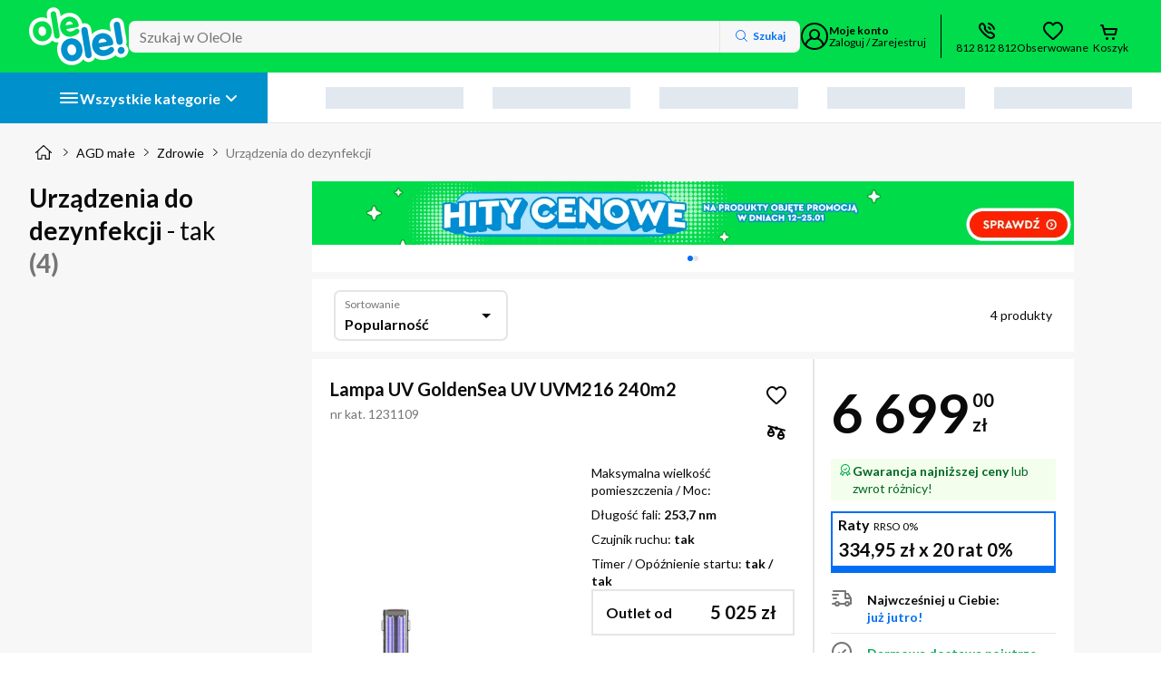

--- FILE ---
content_type: text/html; charset=utf-8
request_url: https://www.oleole.pl/urzadzenia-do-dezynfekcji,czujnik-ruchu!1.bhtml
body_size: 153338
content:
<!DOCTYPE html><html lang="pl" data-beasties-container><head>
    
    
    
    
    <link rel="manifest" href="/manifest.webmanifest">
    <meta charset="utf-8"><base href="/"><title>Urządzenia do dezynfekcji - Czujnik ruchu: tak - Ceny, Opinie w sklepie OleOle</title><meta name="description" content="Urządzenia do dezynfekcji w OLEOLE - Poznaj naszą ofertę Towarów z kategorii Urządzenia do dezynfekcji. W ofercie m.in. UV GoldenSea UV UVM216 240m2, UV GoldenSea UV UVS4 2m2. Sprawdź Urządzenia do dezynfekcji w OLEOLE"><meta name="robots" content="index,follow"><meta name="viewport" content="width=device-width, initial-scale=1"><meta name="google-site-verification" content="LebRsXW4fJyCb_yRGdMc4aqITpJQVvSlCvxl3po4HX4"><meta name="google-site-verification" content="AmLrglcY3y_Wr3vGg0e2UXkxiN1B_5A7GQjHsjTgLZ4"><meta name="msvalidate.01" content="E3DFB86A02E616BDE7075B6E6B9F1F1E"><meta name="google-site-verification" content="LebRsXW4fJyCb_yRGdMc4aqITpJQVvSlCvxl3po4HX4"><meta name="google-site-verification" content="AmLrglcY3y_Wr3vGg0e2UXkxiN1B_5A7GQjHsjTgLZ4"><meta name="msvalidate.01" content="E3DFB86A02E616BDE7075B6E6B9F1F1E"><meta name="Author" content="OLEOLE"><meta property="og:title" content="Urządzenia do dezynfekcji - Czujnik ruchu: tak - Ceny, Opinie w sklepie OleOle"><meta property="og:url" content="https://www.oleole.pl/urzadzenia-do-dezynfekcji,czujnik-ruchu!1.bhtml"><meta property="og:type" content="listing"><meta property="og:description" content="Urządzenia do dezynfekcji w OLEOLE - Poznaj naszą ofertę Towarów z kategorii Urządzenia do dezynfekcji. W ofercie m.in. UV GoldenSea UV UVM216 240m2, UV GoldenSea UV UVS4 2m2. Sprawdź Urządzenia do dezynfekcji w OLEOLE"><meta property="og:image" content="https://www.oleole.pl/socialMediaPhoto.ltr?plu=1231109&amp;listing=true"><meta property="twitter:title" content="Urządzenia do dezynfekcji - Czujnik ruchu: tak - Ceny, Opinie w sklepie OleOle"><meta property="twitter:url" content="https://www.oleole.pl/urzadzenia-do-dezynfekcji,czujnik-ruchu!1.bhtml"><meta property="twitter:description" content="Urządzenia do dezynfekcji w OLEOLE - Poznaj naszą ofertę Towarów z kategorii Urządzenia do dezynfekcji. W ofercie m.in. UV GoldenSea UV UVM216 240m2, UV GoldenSea UV UVS4 2m2. Sprawdź Urządzenia do dezynfekcji w OLEOLE"><meta property="twitter:image" content="https://www.oleole.pl/socialMediaPhoto.ltr?plu=1231109&amp;listing=true"><meta http-equiv="x-dns-prefetch-control" content="on"><meta http-equiv="content-type" content="text/html; charset=UTF-8"><link rel="canonical" href="https://www.oleole.pl/urzadzenia-do-dezynfekcji,czujnik-ruchu!1.bhtml"><link rel="icon" type="image/x-icon" href="/static-assets/favicon.b4d1.ico">

    
    
    

    <link rel="preconnect" href="https://fonts.googleapis.com">
    <link rel="preconnect" href="https://fonts.gstatic.com" crossorigin>

    <!-- verification tags -->
    
    
    
    <script type="application/ld+json" id="online-store-schema" data-ot-ignore>
      {
        "@context": "https://schema.org/",
        "@type": "OnlineStore",
        "logo": "https://www.oleole.pl/static-assets/logo-v2.svg",
        "name": "OleOle",
        "url": "https://www.oleole.pl",
        "sameAs": [
          "https://www.facebook.com/OleOlepl/",
          "https://www.youtube.com/channel/UCzd7v14M3hbhy2GKwcMFVuA"
        ],
        "contactPoint": {
          "contactType": "Customer Service",
          "telephone": "+48812812812"
        },
        "hasMerchantReturnPolicy": {
          "@type": "MerchantReturnPolicy",
          "returnPolicyCountry": "PL",
          "applicableCountry": "PL",
          "returnPolicyCategory": "https://schema.org/MerchantReturnFiniteReturnWindow",
          "merchantReturnDays": 14,
          "refundType": "fullRefund",
          "returnMethod": "https://schema.org/ReturnByMail",
          "returnFees": "https://schema.org/FreeReturn"
        }
      }
    </script><script type="application/ld+json" id="breadcrumb-schema">{"@context":"https://schema.org","@type":"BreadcrumbList","itemListElement":[{"@type":"ListItem","position":1,"item":{"name":"OleOle.pl","@id":"https://www.oleole.pl/"}},{"@type":"ListItem","position":2,"item":{"name":"AGD małe","@id":"www.oleole.pl/agd-male.bhtml"}},{"@type":"ListItem","position":3,"item":{"name":"Zdrowie","@id":"www.oleole.pl/zdrowie.bhtml"}},{"@type":"ListItem","position":4,"item":{"name":"Urządzenia do dezynfekcji"}}]}</script><script type="application/ld+json" id="product-listing-schema">{"@context":"http://schema.org/","@type":"ItemList","itemListElement":[{"@context":"https://schema.org","@type":"ListItem","position":1,"item":{"@context":"https://schema.org","@type":"Product","name":"Lampa UV GoldenSea UV UVM216 240m2","url":"www.oleole.pl/urzadzenia-do-dezynfekcji/goldensea-uv-uvm216.bhtml","category":{"@type":"URL","value":"www.oleole.pl/urzadzenia-do-dezynfekcji.bhtml"},"image":["https://f00.osfr.pl/foto/8/78462264305/243d52f9562dba552d0d66a920e622a2/goldensea-uv-uvm216,78462264305_2.webp","https://f00.osfr.pl/foto/8/78462264305/2e14515c05a3c866cc79b338657129e7/goldensea-uv-uvm216,78462264305_2.webp","https://f00.osfr.pl/foto/8/78462264305/7a958ea6e9d061cc95849bb31032c774/goldensea-uv-uvm216,78462264305_2.webp"],"description":"Lampa UV GoldenSea UV UVM216 240m2 w OleOle. Maksymalna wielkość pomieszczenia / Moc: , Długość fali: 253,7 nm, Czujnik ruchu: tak, Timer / Opóźnienie startu: tak / tak... Zobacz w OleOle!","brand":{"@type":"Brand","name":"GoldenSea UV"},"sku":"1231109","gtin13":"6973527460081","offers":{"@type":"Offer","priceCurrency":"PLN","price":6699,"priceValidUntil":"2026-01-21","itemCondition":"http://schema.org/NewCondition","availability":"http://schema.org/InStock","url":"www.oleole.pl/urzadzenia-do-dezynfekcji/goldensea-uv-uvm216.bhtml","seller":{"@type":"Organization","name":"OleOle"},"shippingDetails":{"@type":"OfferShippingDetails","shippingRate":{"@type":"MonetaryAmount","minValue":0,"maxValue":50,"currency":"PLN"},"shippingDestination":{"@type":"DefinedRegion","addressCountry":"PL"},"deliveryTime":{"@type":"ShippingDeliveryTime","handlingTime":{"@type":"QuantitativeValue","minValue":0,"maxValue":1,"unitCode":"DAY"},"transitTime":{"@type":"QuantitativeValue","minValue":1,"maxValue":2,"unitCode":"DAY"}}},"hasMerchantReturnPolicy":{"@type":"MerchantReturnPolicy","applicableCountry":"PL","returnPolicyCategory":"https://schema.org/MerchantReturnFiniteReturnWindow","merchantReturnDays":14,"returnMethod":"https://schema.org/ReturnByMail","returnFees":"https://schema.org/FreeReturn"}}}},{"@context":"https://schema.org","@type":"ListItem","position":2,"item":{"@context":"https://schema.org","@type":"Product","name":"Lampa UV GoldenSea UV UVS4 2m2","url":"www.oleole.pl/urzadzenia-do-dezynfekcji/goldensea-uv-uvs4-.bhtml","category":{"@type":"URL","value":"www.oleole.pl/urzadzenia-do-dezynfekcji.bhtml"},"image":["https://f00.osfr.pl/foto/3/78462280673/6a7693f6d8c020fc34530bd0553ec728/goldensea-uv-uvs4-,78462280673_2.webp","https://f00.osfr.pl/foto/3/78462280673/d998adce8ab74ca108365ed3c167795d/goldensea-uv-uvs4-,78462280673_2.webp"],"description":"Lampa UV GoldenSea UV UVS4 2m2 w OleOle. Maksymalna wielkość pomieszczenia / Moc: , Długość fali: 253,7 nm, Czujnik ruchu: tak, Timer / Opóźnienie startu: tak / tak... Zobacz w OleOle!","brand":{"@type":"Brand","name":"GoldenSea UV"},"sku":"1231134","gtin13":"6973527460012","offers":{"@type":"Offer","priceCurrency":"PLN","price":919,"priceValidUntil":"2026-01-21","itemCondition":"http://schema.org/NewCondition","availability":"http://schema.org/InStock","url":"www.oleole.pl/urzadzenia-do-dezynfekcji/goldensea-uv-uvs4-.bhtml","seller":{"@type":"Organization","name":"OleOle"},"shippingDetails":{"@type":"OfferShippingDetails","shippingRate":{"@type":"MonetaryAmount","minValue":0,"maxValue":50,"currency":"PLN"},"shippingDestination":{"@type":"DefinedRegion","addressCountry":"PL"},"deliveryTime":{"@type":"ShippingDeliveryTime","handlingTime":{"@type":"QuantitativeValue","minValue":0,"maxValue":1,"unitCode":"DAY"},"transitTime":{"@type":"QuantitativeValue","minValue":1,"maxValue":2,"unitCode":"DAY"}}},"hasMerchantReturnPolicy":{"@type":"MerchantReturnPolicy","applicableCountry":"PL","returnPolicyCategory":"https://schema.org/MerchantReturnFiniteReturnWindow","merchantReturnDays":14,"returnMethod":"https://schema.org/ReturnByMail","returnFees":"https://schema.org/FreeReturn"}}}},{"@context":"https://schema.org","@type":"ListItem","position":3,"item":{"@context":"https://schema.org","@type":"Product","name":"Lampa UV GoldenSea UV UVL72 80m2","url":"www.oleole.pl/urzadzenia-do-dezynfekcji/goldensea-uv-uvl72.bhtml","category":{"@type":"URL","value":"www.oleole.pl/urzadzenia-do-dezynfekcji.bhtml"},"image":["https://f00.osfr.pl/foto/9/78462261553/38dc43dab744eb892e6dbae171056765/goldensea-uv-uvl72,78462261553_2.webp","https://f00.osfr.pl/foto/9/78462261553/40f877de1c90b366187a8118f38a8a8c/goldensea-uv-uvl72,78462261553_2.webp","https://f00.osfr.pl/foto/9/78462261553/b85500a449c4f6172d53263641360217/goldensea-uv-uvl72,78462261553_2.webp","https://f00.osfr.pl/foto/9/78462261553/d65a415c9ff6bf6864ac275157886f03/goldensea-uv-uvl72,78462261553_2.webp"],"description":"Lampa UV GoldenSea UV UVL72 80m2 w OleOle. Maksymalna wielkość pomieszczenia / Moc: , Długość fali: 253,7 nm, Czujnik ruchu: tak, Timer / Opóźnienie startu: tak / tak... Zobacz w OleOle!","brand":{"@type":"Brand","name":"GoldenSea UV"},"sku":"1231108","gtin13":"6973527460043","offers":{"@type":"Offer","priceCurrency":"PLN","price":2099,"priceValidUntil":"2026-01-21","itemCondition":"http://schema.org/NewCondition","url":"www.oleole.pl/urzadzenia-do-dezynfekcji/goldensea-uv-uvl72.bhtml","seller":{"@type":"Organization","name":"OleOle"},"shippingDetails":{"@type":"OfferShippingDetails","shippingRate":{"@type":"MonetaryAmount","minValue":0,"maxValue":50,"currency":"PLN"},"shippingDestination":{"@type":"DefinedRegion","addressCountry":"PL"},"deliveryTime":{"@type":"ShippingDeliveryTime","handlingTime":{"@type":"QuantitativeValue","minValue":0,"maxValue":1,"unitCode":"DAY"},"transitTime":{"@type":"QuantitativeValue","minValue":1,"maxValue":14,"unitCode":"DAY"}}},"hasMerchantReturnPolicy":{"@type":"MerchantReturnPolicy","applicableCountry":"PL","returnPolicyCategory":"https://schema.org/MerchantReturnFiniteReturnWindow","merchantReturnDays":14,"returnMethod":"https://schema.org/ReturnByMail","returnFees":"https://schema.org/FreeReturn"}}}},{"@context":"https://schema.org","@type":"ListItem","position":4,"item":{"@context":"https://schema.org","@type":"Product","name":"Lampa UV Philips UV-C","url":"www.oleole.pl/urzadzenia-do-dezynfekcji/philips-uv-c.bhtml","category":{"@type":"URL","value":"www.oleole.pl/urzadzenia-do-dezynfekcji.bhtml"},"image":["https://f00.osfr.pl/foto/8/78747434025/67363fb1f608b54847c0195330be3066/philips-uv-c,78747434025_2.webp","https://f00.osfr.pl/foto/8/78747434025/28f3fe22a7f3bced2c7faf25aeea8bc7/philips-uv-c,78747434025_2.webp"],"description":"Lampa UV Philips UV-C w OleOle. Wymiary: 12 x 24,7 x 12 cm, Maksymalna wielkość pomieszczenia / Moc: , Czujnik ruchu: tak... Zobacz w OleOle!","brand":{"@type":"Brand","name":"Philips"},"sku":"1231319","gtin13":"8719514305083","aggregateRating":{"@type":"AggregateRating","ratingValue":5,"reviewCount":1,"bestRating":5,"worstRating":1},"offers":{"@type":"Offer","priceCurrency":"PLN","price":329,"priceValidUntil":"2026-01-21","itemCondition":"http://schema.org/NewCondition","url":"www.oleole.pl/urzadzenia-do-dezynfekcji/philips-uv-c.bhtml","seller":{"@type":"Organization","name":"OleOle"},"shippingDetails":{"@type":"OfferShippingDetails","shippingRate":{"@type":"MonetaryAmount","minValue":0,"maxValue":50,"currency":"PLN"},"shippingDestination":{"@type":"DefinedRegion","addressCountry":"PL"},"deliveryTime":{"@type":"ShippingDeliveryTime","handlingTime":{"@type":"QuantitativeValue","minValue":0,"maxValue":1,"unitCode":"DAY"},"transitTime":{"@type":"QuantitativeValue","minValue":1,"maxValue":14,"unitCode":"DAY"}}},"hasMerchantReturnPolicy":{"@type":"MerchantReturnPolicy","applicableCountry":"PL","returnPolicyCategory":"https://schema.org/MerchantReturnFiniteReturnWindow","merchantReturnDays":14,"returnMethod":"https://schema.org/ReturnByMail","returnFees":"https://schema.org/FreeReturn"}}}}]}</script>
  <style>:root{--primary-10:#016ef4;--primary-20:#076ae5;--primary-30:#2184fe;--primary-40:#6badfe;--primary-50:#b5d6ff;--primary-60:#cee4ff;--primary-70:#e6f1ff;--secondary-10:#00f154;--secondary-20:#00da21;--secondary-30:#65f579;--secondary-40:#9cf9a3;--secondary-50:#c6fcc8;--secondary-60:#e9fee9;--tertiary-10:#e40414;--tertiary-20:#cd0412;--tertiary-30:#e93643;--tertiary-40:#ec4f5a;--grey-10:#767676;--grey-20:#929292;--grey-30:#afafaf;--grey-40:#e5e5e5;--grey-50:#f1f1f1;--grey-60:#f7f7f7;--badge-10:#6eb040;--badge-20:#289299;--badge-30:#0ca3f5;--badge-40:#8038f8;--badge-50:#d82aa0;--badge-60:#f50a1b;--badge-70:#feb908;--rectangle-badge-10:#e30613;--rectangle-badge-20:#00dc4b;--rectangle-badge-30:#0090cc;--brand-10:#00dc4b;--brand-20:#0090cc;--brand-30:#ebebeb;--success-10:#00ab4f;--success-20:#006828;--success-30:#f3ffec;--warning-10:#ff781e;--warning-20:#ab4500;--warning-30:#fff2e9;--alert-10:#f55858;--alert-20:#bc0b0b;--alert-30:#fff7f7;--info-10:#473db2;--info-20:#c8c5e8;--info-30:#f7f6ff;--info-alt-10:#016ef4;--info-alt-20:#0a0a0a;--info-alt-30:#e6f1ff;--state-default:var(--grey-40);--state-hover:var(--grey-30);--state-focus:var(--primary-10);--state-active:var(--primary-10);--state-disabled:var(--grey-50);--state-disabled-text:var(--grey-10);--state-error:var(--alert-10);--state-highlighted:var(--primary-10);--state-focus-primary:#164194;--state-focus-secondary:var(--system-negative);--system-default:#0a0a0a;--system-negative:#fff;--system-background:#fff;--system-link:var(--primary-10);--system-link-visited:#5d1993;--promo-type-default:#e40414;--promo-layout-default:#0d0194;--promo-layout-background:#e6f1ff;--special-outlet:#108cff;--stars-active:#fed808;--stars-disabled:#dcdcdc;--rating-1:#e40414;--rating-2:#ff781e;--rating-3:#feb908;--rating-4:#00ab4f;--rating-5:#00ab4f;--sm-10:#007f86;--sm-20:#34a4aa;--sm-30:#f3feff;--highlighted-contrast:#0a0a0a;--highlighted-contrast-bg:#00dc4b;--highlighted-contrast-cover:#02b840;--highlighted-contrast-gradient:linear-gradient(90deg, rgba(0, 220, 75, .9) 0%, rgba(0, 220, 75, 0) 100%);--category-btn-text:var(--system-negative);--category-btn-default:var(--rectangle-badge-30);--category-btn-focus:var(--rectangle-badge-30);--category-btn-hover:var(--primary-30);--category-btn-pressed:var(--primary-30);--category-btn-sticky-default:var(--rectangle-badge-20);--category-btn-sticky-text-default:var(--system-default);--category-btn-sticky-focus:var(--rectangle-badge-20);--category-btn-sticky-text-focus:var(--system-default);--category-btn-sticky-hover:var(--rectangle-badge-30);--category-btn-sticky-text-hover:var(--system-negative);--category-btn-sticky-pressed:var(--system-negative);--category-btn-sticky-text-pressed:var(--system-default);--price-default:var(--tertiary-10);--font-type-default:Lato, -apple-system, Helvetica, Arial, sans-serif;--border--default:inset 0 0 0 2px var(--state-default);--border--hover:inset 0 0 0 2px var(--state-hover);--border--focus:0 0 2px 2px rgba(8, 118, 254, .3), inset 0 0 0 2px var(--state-focus);--border--active:inset 0 0 0 2px var(--system-default);--border--error:inset 0 0 0 2px var(--state-error);--border--disabled:inset 0 0 0 2px var(--state-default);--border--highlighted:inset 0 0 0 2px var(--state-highlighted);--border--white:inset 0 0 0 2px var(--system-negative);--shadow-box:0 10px 20px rgba(48, 49, 51, .07), 0 2px 7px rgba(40, 41, 42, .1);--shadow-layer--top:0 1px 7px rgba(0, 0, 0, .08), 0 1px 1px rgba(0, 0, 0, .03);--shadow-layer--middle:0 10px 20px rgba(48, 49, 51, .07), 0 2px 7px rgba(40, 41, 42, .1);--shadow-layer--bottom:0 -1px 7px rgba(0, 0, 0, .08), 0 -1px 1px rgba(0, 0, 0, .03);--shadow-control--light:0px 2px 4px 0 rgba(48, 49, 51, .08), 0 1px 1px 0 rgba(48, 49, 51, .12);--shadow-control--medium:0px 3px 6px 0 rgba(48, 49, 51, .12), 0 1px 2px 0 rgba(48, 49, 51, .16);--shadow-control--strong:0px 4px 8px 0 rgba(48, 49, 51, .16), 0 1px 3px 0 rgba(48, 49, 51, .2);--shadow-control--strong-border:0px 4px 8px 0 rgba(48, 49, 51, .16), 0 1px 3px 0 rgba(48, 49, 51, .2), 0 0 0 1px #e5e5e5 inset;--shadow-control--medium-border:0px 3px 6px 0 rgba(48, 49, 51, .12), 0 1px 2px 0 rgba(48, 49, 51, .16), 0 0 0 1px #e5e5e5 inset;--shadow-control--light-border:0px 2px 4px 0 rgba(48, 49, 51, .08), 0 1px 1px 0 rgba(48, 49, 51, .12), 0 0 0 1px #e5e5e5 inset;--shadow-control--strong-border-focus:0px 4px 8px 0 rgba(48, 49, 51, .16), 0 1px 3px 0 rgba(48, 49, 51, .2), 0 0 2px 2px rgba(1, 110, 244, .3), 0 0 0 2px #016ef4 inset;--shadow-control--medium-border-focus:0px 3px 6px 0 rgba(48, 49, 51, .12), 0 1px 2px 0 rgba(48, 49, 51, .16), 0 0 2px 2px rgba(1, 110, 244, .3), 0 0 0 2px #016ef4 inset;--shadow-control--light-border-focus:0px 2px 4px 0 rgba(48, 49, 51, .08), 0 1px 1px 0 rgba(48, 49, 51, .12), 0 0 2px 2px rgba(1, 110, 244, .3), 0 0 0 2px #016ef4 inset;--shadow-control--strong-border-pressed:0px 4px 8px 0 rgba(48, 49, 51, .16), 0 1px 3px 0 rgba(48, 49, 51, .2), 0 0 0 2px rgb(0, 0, 0) inset;--shadow-tab--inactive-left:inset -4px -4px 10px rgba(0, 0, 0, .15);--shadow-tab--inactive-right:inset 4px -4px 10px rgba(0, 0, 0, .15);--shadow-tab--active-left:2px -3px 5px rgba(0, 0, 0, .14);--shadow-tab--active-right:-3px -4px 5px rgba(0, 0, 0, .14);--main-1:1rem;--main-2:2rem;--main-3:3rem;--main-4:4rem;--main-5:5rem;--main-6:6rem;--main-7:7rem;--main-8:8rem;--main-9:9rem;--main-10:10rem;--main-11:11rem;--main-12:12rem;--main-13:13rem;--alt-1:1.5rem;--alt-2:3rem;--alt-3:4.5rem;--alt-4:6rem;--alt-5:7.5rem;--alt-6:9rem;--alt-7:10.5rem;--alt-8:12rem;--alt-9:13.5rem;--alt-10:15rem;--alt-11:16.5rem;--alt-12:18rem;--alt-13:19.5rem;--icon-scale-1:1rem;--icon-scale-2:1.5rem;--icon-scale-3:2rem;--button-scale-1:2rem;--button-scale-2:2.5rem;--button-scale-3:3rem;--space-1:.25rem;--space-2:.5rem;--space-3:.75rem;--space-4:1rem;--space-5:1.25rem;--space-6:1.5rem;--space-7:2rem;--space-8:2.25rem;--space-9:2.5rem;--space-10:3rem;--space-11:4rem;--space-12:7.5rem;--radius-default:4px;--radius-box:7px;--radius-layer:16px;--radius-big:48px;--radius-button:100px;--radius-circle:50%;--container-margin-large:2rem;--container-margin-default:1rem;--container-margin-small:.5rem;--breakpoint-1:375px;--breakpoint-2:400px;--breakpoint-3:480px;--breakpoint-4:600px;--breakpoint-5:720px;--breakpoint-6:840px;--breakpoint-7:960px;--breakpoint-8:1024px;--breakpoint-9:1280px;--breakpoint-10:1440px;--breakpoint-11:1600px;--breakpoint-12:1920px;--grid--gutter-mobile:1rem;--grid--margin-mobile:1rem;--grid--gutter-desktop:2rem;--grid--margin-desktop:2rem;--cta-primary-text-color:var(--system-negative);--cta-primary-default-bg-color:var(--primary-10);--cta-primary-hover-bg-color:var(--primary-30);--cta-primary-focus-bg-color:var(--primary-40);--cta-primary-pressed-bg-color:var(--primary-20);--cta-secondary-text-color:var(--system-default);--cta-secondary-default-bg-color:var(--secondary-10);--cta-secondary-hover-bg-color:var(--secondary-30);--cta-secondary-focus-bg-color:var(--secondary-40);--cta-secondary-pressed-bg-color:var(--secondary-20);--cta-white-text-color:var(--primary-10);--cta-white-default-bg-color:var(--system-background);--cta-white-hover-bg-color:var(--primary-70);--cta-white-focus-bg-color:var(--primary-40);--cta-white-pressed-bg-color:var(--primary-50);--cta-tertiary-text-color:var(--system-negative);--cta-tertiary-default-bg-color:var(--tertiary-10);--cta-tertiary-hover-bg-color:var(--tertiary-30);--cta-tertiary-focus-bg-color:var(--tertiary-40);--cta-tertiary-pressed-bg-color:var(--tertiary-20);--cta-transparent-text-color:var(--primary-10);--cta-transparent-hover-text-color:var(--primary-30);--cta-transparent-pressed-text-color:var(--primary-20);--cta-disabled-bg-color:var(--state-disabled);--cta-disabled-text-color:var(--state-disabled-text);--ref-color-link:var(--primary-10);--ref-color-link-hover:var(--primary-30);--ref-color-link-focus:var(--primary-10);--ref-color-link-pressed:var(--primary-20);--ref-color-link-disabled:var(--state-disabled-text);--ref-color-default:var(--system-default);--ref-color-default-focus:var(--system-default);--ref-color-default-pressed:var(--grey-20);--ref-color-default-disabled:var(--grey-10);--ref-color-white:var(--system-negative);--ref-color-white-focus:var(--system-negative);--ref-color-white-pressed:var(--grey-40);--ref-color-white-disabled:var(--grey-30);--nacho-background-color:var(--system-background);--nacho-text-color:var(--primary-10);--nacho-disabled-background-color:var(--grey-50);--nacho-disabled-text-color:var(--grey-10);--taco-background-color:var(--system-background);--taco-text-color:var(--primary-10);--taco-hover-background-color:var(--primary-70);--taco-hover-text-color:var(--primary-10);--taco-pressed-background-color:var(--primary-50);--taco-pressed-text-color:var(--primary-10);--taco-disabled-background-color:var(--grey-50);--taco-disabled-text-color:var(--grey-10);--radio-default-bg-color:var(--system-background);--radio-default-border-color:var(--grey-20);--radio-hover-ripple-color:var(--grey-50);--radio-focus-ripple-color:var(--grey-40);--radio-pressed-ripple-color:var(--grey-30);--radio-checked-bg-color:var(--system-default);--radio-checked-border-color:var(--system-default);--radio-checked-hover-ripple-color:var(--grey-50);--radio-checked-focus-ripple-color:var(--grey-40);--radio-checked-pressed-ripple-color:var(--grey-30);--radio-invalid-bg-color:var(--alert-30);--radio-invalid-border-color:var(--alert-10);--radio-disabled-bg-color:var(--grey-50);--radio-disabled-border-color:var(--grey-30);--radio-checked-disabled-border-color:var(--grey-30);--checkbox-default-bg-color:var(--system-background);--checkbox-icon-color:var(--system-negative);--checkbox-default-border-color:var(--grey-20);--checkbox-checked-bg-color:var(--system-default);--checkbox-focused-ripple-color:var(--grey-40);--checkbox-checked-focused-ripple-color:var(--grey-40);--checkbox-hovered-ripple-color:var(--grey-50);--checkbox-checked-hovered-ripple-color:var(--grey-50);--checkbox-pressed-ripple-color:var(--grey-30);--checkbox-checked-pressed-ripple-color:var(--grey-30);--checkbox-invalid-bg-color:var(--alert-30);--checkbox-invalid-border-color:var(--alert-10);--checkbox-invalid-icon-color:var(--alert-10);--checkbox-disabled-bg-color:var(--grey-50);--checkbox-disabled-border-color:var(--grey-30);--checkbox-checked-disabled-bg-color:var(--grey-10);--hint-text-size:.75rem;--hint-line-height:1rem;--hint-color:var(--grey-10);--block-leading-icon-color:var(--grey-10);--sort-control-primary-text-color:var(--system-negative);--sort-control-primary-default-bg-color:var(--primary-10);--sort-control-primary-hover-bg-color:var(--primary-30);--sort-control-primary-focus-bg-color:var(--primary-40);--sort-control-primary-pressed-bg-color:var(--primary-20);--sort-control-secondary-text-color:var(--system-default);--sort-control-secondary-default-bg-color:var(--secondary-10);--sort-control-secondary-hover-bg-color:var(--secondary-30);--sort-control-secondary-focus-bg-color:var(--secondary-40);--sort-control-secondary-pressed-bg-color:var(--secondary-20);--sort-control-white-text-color:var(--system-default);--sort-control-white-default-bg-color:var(--system-background);--sort-control-white-hover-bg-color:var(--grey-60);--sort-control-white-focus-bg-color:var(--grey-40);--sort-control-white-pressed-bg-color:var(--grey-50);--sort-control-tertiary-text-color:var(--system-negative);--sort-control-tertiary-default-bg-color:var(--tertiary-10);--sort-control-tertiary-hover-bg-color:var(--tertiary-30);--sort-control-tertiary-focus-bg-color:var(--tertiary-40);--sort-control-tertiary-pressed-bg-color:var(--tertiary-20);--sort-control-transparent-text-color:var(--system-default);--sort-control-transparent-hover-text-color:var(--primary-30);--sort-control-transparent-pressed-text-color:var(--primary-20);--sort-control-disabled-bg-color:var(--state-disabled);--sort-control-disabled-text-color:var(--state-disabled-text)}html{scrollbar-gutter:stable}.no-script-header-mark{display:block;width:100vw;position:fixed;z-index:1002;top:0;left:0;height:2px}.no-script-msg__container{background-color:var(--alert-30);width:100%;padding:1rem;margin-top:2px}@media (min-width: 1024px){.no-script-msg__container{padding:1.5rem}}.no-script-msg__alert{display:flex;margin-bottom:.5rem}.no-script-msg__icon{height:var(--icon-scale-1);margin-right:.5rem}.no-script-msg__title{color:var(--alert-20);font-weight:700;font-size:.875rem;line-height:1.1875rem}@media (min-width: 1024px){.no-script-msg__title{font-size:1rem;line-height:1.3125rem}}.no-script-msg__description{color:var(--alert-20);font-size:.75rem;line-height:1rem}@media (min-width: 1024px){.no-script-msg__description{font-size:.875rem;line-height:1.1875rem}}</style><style>.badge-container{position:relative;overflow:initial!important}:root{--primary-10: #016ef4;--primary-20: #076ae5;--primary-30: #2184fe;--primary-40: #6badfe;--primary-50: #b5d6ff;--primary-60: #cee4ff;--primary-70: #e6f1ff;--secondary-10: #00f154;--secondary-20: #00da21;--secondary-30: #65f579;--secondary-40: #9cf9a3;--secondary-50: #c6fcc8;--secondary-60: #e9fee9;--tertiary-10: #e40414;--tertiary-20: #cd0412;--tertiary-30: #e93643;--tertiary-40: #ec4f5a;--grey-10: #767676;--grey-20: #929292;--grey-30: #afafaf;--grey-40: #e5e5e5;--grey-50: #f1f1f1;--grey-60: #f7f7f7;--badge-10: #6eb040;--badge-20: #289299;--badge-30: #0ca3f5;--badge-40: #8038f8;--badge-50: #d82aa0;--badge-60: #f50a1b;--badge-70: #feb908;--rectangle-badge-10: #e30613;--rectangle-badge-20: #00dc4b;--rectangle-badge-30: #0090cc;--brand-10: #00dc4b;--brand-20: #0090cc;--brand-30: #ebebeb;--success-10: #00ab4f;--success-20: #006828;--success-30: #f3ffec;--warning-10: #ff781e;--warning-20: #ab4500;--warning-30: #fff2e9;--alert-10: #f55858;--alert-20: #bc0b0b;--alert-30: #fff7f7;--info-10: #473db2;--info-20: #c8c5e8;--info-30: #f7f6ff;--info-alt-10: #016ef4;--info-alt-20: #0a0a0a;--info-alt-30: #e6f1ff;--state-default: var(--grey-40);--state-hover: var(--grey-30);--state-focus: var(--primary-10);--state-active: var(--primary-10);--state-disabled: var(--grey-50);--state-disabled-text: var(--grey-10);--state-error: var(--alert-10);--state-highlighted: var(--primary-10);--state-focus-primary: #164194;--state-focus-secondary: var(--system-negative);--system-default: #0a0a0a;--system-negative: #fff;--system-background: #fff;--system-link: var(--primary-10);--system-link-visited: #5d1993;--promo-type-default: #e40414;--promo-layout-default: #0d0194;--promo-layout-background: #e6f1ff;--special-outlet: #108cff;--stars-active: #fed808;--stars-disabled: #dcdcdc;--rating-1: #e40414;--rating-2: #ff781e;--rating-3: #feb908;--rating-4: #00ab4f;--rating-5: #00ab4f;--sm-10: #007f86;--sm-20: #34a4aa;--sm-30: #f3feff;--highlighted-contrast: #0a0a0a;--highlighted-contrast-bg: #00dc4b;--highlighted-contrast-cover: #02b840;--highlighted-contrast-gradient: linear-gradient(90deg, rgba(0, 220, 75, .9) 0%, rgba(0, 220, 75, 0) 100%);--category-btn-text: var(--system-negative);--category-btn-default: var(--rectangle-badge-30);--category-btn-focus: var(--rectangle-badge-30);--category-btn-hover: var(--primary-30);--category-btn-pressed: var(--primary-30);--category-btn-sticky-default: var(--rectangle-badge-20);--category-btn-sticky-text-default: var(--system-default);--category-btn-sticky-focus: var(--rectangle-badge-20);--category-btn-sticky-text-focus: var(--system-default);--category-btn-sticky-hover: var(--rectangle-badge-30);--category-btn-sticky-text-hover: var(--system-negative);--category-btn-sticky-pressed: var(--system-negative);--category-btn-sticky-text-pressed: var(--system-default);--price-default: var(--tertiary-10);--font-type-default: Lato, -apple-system, Helvetica, Arial, sans-serif;--border--default: inset 0 0 0 2px var(--state-default);--border--hover: inset 0 0 0 2px var(--state-hover);--border--focus: 0 0 2px 2px rgba(8, 118, 254, .3), inset 0 0 0 2px var(--state-focus);--border--active: inset 0 0 0 2px var(--system-default);--border--error: inset 0 0 0 2px var(--state-error);--border--disabled: inset 0 0 0 2px var(--state-default);--border--highlighted: inset 0 0 0 2px var(--state-highlighted);--border--white: inset 0 0 0 2px var(--system-negative);--shadow-box: 0 10px 20px rgba(48, 49, 51, .07), 0 2px 7px rgba(40, 41, 42, .1);--shadow-layer--top: 0 1px 7px rgba(0, 0, 0, .08), 0 1px 1px rgba(0, 0, 0, .03);--shadow-layer--middle: 0 10px 20px rgba(48, 49, 51, .07), 0 2px 7px rgba(40, 41, 42, .1);--shadow-layer--bottom: 0 -1px 7px rgba(0, 0, 0, .08), 0 -1px 1px rgba(0, 0, 0, .03);--shadow-control--light: 0px 2px 4px 0 rgba(48, 49, 51, .08), 0 1px 1px 0 rgba(48, 49, 51, .12);--shadow-control--medium: 0px 3px 6px 0 rgba(48, 49, 51, .12), 0 1px 2px 0 rgba(48, 49, 51, .16);--shadow-control--strong: 0px 4px 8px 0 rgba(48, 49, 51, .16), 0 1px 3px 0 rgba(48, 49, 51, .2);--shadow-control--strong-border: 0px 4px 8px 0 rgba(48, 49, 51, .16), 0 1px 3px 0 rgba(48, 49, 51, .2), 0 0 0 1px #e5e5e5 inset;--shadow-control--medium-border: 0px 3px 6px 0 rgba(48, 49, 51, .12), 0 1px 2px 0 rgba(48, 49, 51, .16), 0 0 0 1px #e5e5e5 inset;--shadow-control--light-border: 0px 2px 4px 0 rgba(48, 49, 51, .08), 0 1px 1px 0 rgba(48, 49, 51, .12), 0 0 0 1px #e5e5e5 inset;--shadow-control--strong-border-focus: 0px 4px 8px 0 rgba(48, 49, 51, .16), 0 1px 3px 0 rgba(48, 49, 51, .2), 0 0 2px 2px rgba(1, 110, 244, .3), 0 0 0 2px #016ef4 inset;--shadow-control--medium-border-focus: 0px 3px 6px 0 rgba(48, 49, 51, .12), 0 1px 2px 0 rgba(48, 49, 51, .16), 0 0 2px 2px rgba(1, 110, 244, .3), 0 0 0 2px #016ef4 inset;--shadow-control--light-border-focus: 0px 2px 4px 0 rgba(48, 49, 51, .08), 0 1px 1px 0 rgba(48, 49, 51, .12), 0 0 2px 2px rgba(1, 110, 244, .3), 0 0 0 2px #016ef4 inset;--shadow-control--strong-border-pressed: 0px 4px 8px 0 rgba(48, 49, 51, .16), 0 1px 3px 0 rgba(48, 49, 51, .2), 0 0 0 2px rgb(0, 0, 0) inset;--shadow-tab--inactive-left: inset -4px -4px 10px rgba(0, 0, 0, .15);--shadow-tab--inactive-right: inset 4px -4px 10px rgba(0, 0, 0, .15);--shadow-tab--active-left: 2px -3px 5px rgba(0, 0, 0, .14);--shadow-tab--active-right: -3px -4px 5px rgba(0, 0, 0, .14);--main-1: 1rem;--main-2: 2rem;--main-3: 3rem;--main-4: 4rem;--main-5: 5rem;--main-6: 6rem;--main-7: 7rem;--main-8: 8rem;--main-9: 9rem;--main-10: 10rem;--main-11: 11rem;--main-12: 12rem;--main-13: 13rem;--alt-1: 1.5rem;--alt-2: 3rem;--alt-3: 4.5rem;--alt-4: 6rem;--alt-5: 7.5rem;--alt-6: 9rem;--alt-7: 10.5rem;--alt-8: 12rem;--alt-9: 13.5rem;--alt-10: 15rem;--alt-11: 16.5rem;--alt-12: 18rem;--alt-13: 19.5rem;--icon-scale-1: 1rem;--icon-scale-2: 1.5rem;--icon-scale-3: 2rem;--button-scale-1: 2rem;--button-scale-2: 2.5rem;--button-scale-3: 3rem;--space-1: .25rem;--space-2: .5rem;--space-3: .75rem;--space-4: 1rem;--space-5: 1.25rem;--space-6: 1.5rem;--space-7: 2rem;--space-8: 2.25rem;--space-9: 2.5rem;--space-10: 3rem;--space-11: 4rem;--space-12: 7.5rem;--radius-default: 4px;--radius-box: 7px;--radius-layer: 16px;--radius-big: 48px;--radius-button: 100px;--radius-circle: 50%;--container-margin-large: 2rem;--container-margin-default: 1rem;--container-margin-small: .5rem;--breakpoint-1: 375px;--breakpoint-2: 400px;--breakpoint-3: 480px;--breakpoint-4: 600px;--breakpoint-5: 720px;--breakpoint-6: 840px;--breakpoint-7: 960px;--breakpoint-8: 1024px;--breakpoint-9: 1280px;--breakpoint-10: 1440px;--breakpoint-11: 1600px;--breakpoint-12: 1920px;--grid--gutter-mobile: 1rem;--grid--margin-mobile: 1rem;--grid--gutter-desktop: 2rem;--grid--margin-desktop: 2rem;--cta-primary-text-color: var(--system-negative);--cta-primary-default-bg-color: var(--primary-10);--cta-primary-hover-bg-color: var(--primary-30);--cta-primary-focus-bg-color: var(--primary-40);--cta-primary-pressed-bg-color: var(--primary-20);--cta-secondary-text-color: var(--system-default);--cta-secondary-default-bg-color: var(--secondary-10);--cta-secondary-hover-bg-color: var(--secondary-30);--cta-secondary-focus-bg-color: var(--secondary-40);--cta-secondary-pressed-bg-color: var(--secondary-20);--cta-white-text-color: var(--primary-10);--cta-white-default-bg-color: var(--system-background);--cta-white-hover-bg-color: var(--primary-70);--cta-white-focus-bg-color: var(--primary-40);--cta-white-pressed-bg-color: var(--primary-50);--cta-tertiary-text-color: var(--system-negative);--cta-tertiary-default-bg-color: var(--tertiary-10);--cta-tertiary-hover-bg-color: var(--tertiary-30);--cta-tertiary-focus-bg-color: var(--tertiary-40);--cta-tertiary-pressed-bg-color: var(--tertiary-20);--cta-transparent-text-color: var(--primary-10);--cta-transparent-hover-text-color: var(--primary-30);--cta-transparent-pressed-text-color: var(--primary-20);--cta-disabled-bg-color: var(--state-disabled);--cta-disabled-text-color: var(--state-disabled-text);--ref-color-link: var(--primary-10);--ref-color-link-hover: var(--primary-30);--ref-color-link-focus: var(--primary-10);--ref-color-link-pressed: var(--primary-20);--ref-color-link-disabled: var(--state-disabled-text);--ref-color-default: var(--system-default);--ref-color-default-focus: var(--system-default);--ref-color-default-pressed: var(--grey-20);--ref-color-default-disabled: var(--grey-10);--ref-color-white: var(--system-negative);--ref-color-white-focus: var(--system-negative);--ref-color-white-pressed: var(--grey-40);--ref-color-white-disabled: var(--grey-30);--nacho-background-color: var(--system-background);--nacho-text-color: var(--primary-10);--nacho-disabled-background-color: var(--grey-50);--nacho-disabled-text-color: var(--grey-10);--taco-background-color: var(--system-background);--taco-text-color: var(--primary-10);--taco-hover-background-color: var(--primary-70);--taco-hover-text-color: var(--primary-10);--taco-pressed-background-color: var(--primary-50);--taco-pressed-text-color: var(--primary-10);--taco-disabled-background-color: var(--grey-50);--taco-disabled-text-color: var(--grey-10);--radio-default-bg-color: var(--system-background);--radio-default-border-color: var(--grey-20);--radio-hover-ripple-color: var(--grey-50);--radio-focus-ripple-color: var(--grey-40);--radio-pressed-ripple-color: var(--grey-30);--radio-checked-bg-color: var(--system-default);--radio-checked-border-color: var(--system-default);--radio-checked-hover-ripple-color: var(--grey-50);--radio-checked-focus-ripple-color: var(--grey-40);--radio-checked-pressed-ripple-color: var(--grey-30);--radio-invalid-bg-color: var(--alert-30);--radio-invalid-border-color: var(--alert-10);--radio-disabled-bg-color: var(--grey-50);--radio-disabled-border-color: var(--grey-30);--radio-checked-disabled-border-color: var(--grey-30);--checkbox-default-bg-color: var(--system-background);--checkbox-icon-color: var(--system-negative);--checkbox-default-border-color: var(--grey-20);--checkbox-checked-bg-color: var(--system-default);--checkbox-focused-ripple-color: var(--grey-40);--checkbox-checked-focused-ripple-color: var(--grey-40);--checkbox-hovered-ripple-color: var(--grey-50);--checkbox-checked-hovered-ripple-color: var(--grey-50);--checkbox-pressed-ripple-color: var(--grey-30);--checkbox-checked-pressed-ripple-color: var(--grey-30);--checkbox-invalid-bg-color: var(--alert-30);--checkbox-invalid-border-color: var(--alert-10);--checkbox-invalid-icon-color: var(--alert-10);--checkbox-disabled-bg-color: var(--grey-50);--checkbox-disabled-border-color: var(--grey-30);--checkbox-checked-disabled-bg-color: var(--grey-10);--hint-text-size: .75rem;--hint-line-height: 1rem;--hint-color: var(--grey-10);--block-leading-icon-color: var(--grey-10);--sort-control-primary-text-color: var(--system-negative);--sort-control-primary-default-bg-color: var(--primary-10);--sort-control-primary-hover-bg-color: var(--primary-30);--sort-control-primary-focus-bg-color: var(--primary-40);--sort-control-primary-pressed-bg-color: var(--primary-20);--sort-control-secondary-text-color: var(--system-default);--sort-control-secondary-default-bg-color: var(--secondary-10);--sort-control-secondary-hover-bg-color: var(--secondary-30);--sort-control-secondary-focus-bg-color: var(--secondary-40);--sort-control-secondary-pressed-bg-color: var(--secondary-20);--sort-control-white-text-color: var(--system-default);--sort-control-white-default-bg-color: var(--system-background);--sort-control-white-hover-bg-color: var(--grey-60);--sort-control-white-focus-bg-color: var(--grey-40);--sort-control-white-pressed-bg-color: var(--grey-50);--sort-control-tertiary-text-color: var(--system-negative);--sort-control-tertiary-default-bg-color: var(--tertiary-10);--sort-control-tertiary-hover-bg-color: var(--tertiary-30);--sort-control-tertiary-focus-bg-color: var(--tertiary-40);--sort-control-tertiary-pressed-bg-color: var(--tertiary-20);--sort-control-transparent-text-color: var(--system-default);--sort-control-transparent-hover-text-color: var(--primary-30);--sort-control-transparent-pressed-text-color: var(--primary-20);--sort-control-disabled-bg-color: var(--state-disabled);--sort-control-disabled-text-color: var(--state-disabled-text)}html{scrollbar-gutter:stable}.no-script-header-mark{display:block;width:100vw;position:fixed;z-index:1002;top:0;left:0;height:2px}.no-script-msg__container{background-color:var(--alert-30);width:100%;padding:1rem;margin-top:2px}@media (min-width: 1024px){.no-script-msg__container{padding:1.5rem}}.no-script-msg__alert{display:flex;margin-bottom:.5rem}.no-script-msg__icon{height:var(--icon-scale-1);margin-right:.5rem}.no-script-msg__title{color:var(--alert-20);font-weight:700;font-size:.875rem;line-height:1.1875rem}@media (min-width: 1024px){.no-script-msg__title{font-size:1rem;line-height:1.3125rem}}.no-script-msg__description{color:var(--alert-20);font-size:.75rem;line-height:1rem}@media (min-width: 1024px){.no-script-msg__description{font-size:.875rem;line-height:1.1875rem}}@media (hover: none){.inp-tap-delay-fix,button,a,input{touch-action:manipulation}}
</style><link rel="stylesheet" href="static-assets/styles.96a255b56639a590.css" media="print" onload="this.media='all'"><noscript><link rel="stylesheet" href="static-assets/styles.96a255b56639a590.css" media="all"></noscript><style ng-app-id="ng">/*! normalize.css v8.0.1 | MIT License | github.com/necolas/normalize.css */html{line-height:1.15;-webkit-text-size-adjust:100%}body{margin:0}main{display:block}h1{font-size:2em;margin:.67em 0}hr{box-sizing:content-box;height:0;overflow:visible}pre{font-family:monospace;font-size:1em}a{background-color:transparent}abbr[title]{border-bottom:none;text-decoration:underline}b,strong{font-weight:bolder}code,kbd,samp{font-family:monospace;font-size:1em}small{font-size:80%}sub,sup{font-size:75%;line-height:0;position:relative;vertical-align:baseline}sub{bottom:-.25em}sup{top:-.5em}img{border-style:none}button,input,optgroup,select,textarea{font-family:inherit;font-size:100%;line-height:1.15;margin:0}button,input{overflow:visible}button,select{text-transform:none}button,[type=button],[type=reset],[type=submit]{-webkit-appearance:button}button::-moz-focus-inner,[type=button]::-moz-focus-inner,[type=reset]::-moz-focus-inner,[type=submit]::-moz-focus-inner{border-style:none;padding:0}button:-moz-focusring,[type=button]:-moz-focusring,[type=reset]:-moz-focusring,[type=submit]:-moz-focusring{outline:1px dotted ButtonText}fieldset{padding:.35em .75em .625em}legend{box-sizing:border-box;color:inherit;display:table;max-width:100%;padding:0;white-space:normal}progress{vertical-align:baseline}textarea{overflow:auto}[type=checkbox],[type=radio]{box-sizing:border-box;padding:0}[type=number]::-webkit-inner-spin-button,[type=number]::-webkit-outer-spin-button{height:auto}[type=search]{-webkit-appearance:textfield;outline-offset:-2px}[type=search]::-webkit-search-decoration{-webkit-appearance:none}::-webkit-file-upload-button{-webkit-appearance:button;font:inherit}details{display:block}summary{display:list-item}template{display:none}[hidden]{display:none}*,*:before,*:after{box-sizing:border-box}a{text-decoration:none;color:inherit;cursor:pointer}button{background-color:transparent;color:inherit;border-width:0;padding:0;cursor:pointer}figure{margin:0}input::-moz-focus-inner{border:0;padding:0;margin:0}ul,ol,dd{margin:0;padding:0;list-style:none}h1,h2,h3,h4,h5,h6{margin:0;font-size:inherit;font-weight:inherit}p{margin:0}cite{font-style:normal}fieldset{border-width:0;padding:0;margin:0}body,div,dl,dt,dd,ul,ol,li,h1,h2,h3,h4,h5,h6,pre,form,fieldset,input,textarea,p,blockquote,th,td{margin:0;padding:0}table{border-collapse:collapse;border-spacing:0}fieldset,img{border:0}address,caption,cite,dfn,th,var{font-style:normal;font-weight:400}caption,th{text-align:left}h1,h2,h3,h4,h5,h6{font-size:100%;font-weight:400}q:before,q:after{content:""}abbr,acronym{border:0}html{text-rendering:optimizeLegibility;font-variant-ligatures:none;-webkit-font-variant-ligatures:none;-moz-osx-font-smoothing:grayscale;-webkit-font-smoothing:antialiased;text-shadow:rgba(0,0,0,.01) 0 0 1px}body{font-family:var(--font-type-default, sans-serif);font-size:.75rem;font-weight:400;line-height:1.36;color:var(--system-default)}.sr-only{position:absolute!important;width:1px!important;height:1px!important;padding:0!important;margin:-1px!important;overflow:hidden!important;clip:rect(0,0,0,0)!important;white-space:nowrap!important;border:0!important}:root{--eui-duration: .3s;--eui-timing-function: ease-in-out}.eui-global-scrollblock{overflow:hidden}.eui-tooltip-host{cursor:pointer}.border--none{position:relative}.border--none:before{content:"";position:absolute;top:0;left:0;width:100%;height:100%;pointer-events:none;z-index:var(--border-index, 1);border-radius:var(--radius, 0);box-shadow:none}.border--default{position:relative}.border--default:before{content:"";position:absolute;top:0;left:0;width:100%;height:100%;pointer-events:none;z-index:var(--border-index, 1);border-radius:var(--radius, 0);box-shadow:var(--border--default)}.border--hover{position:relative}.border--hover:before{content:"";position:absolute;top:0;left:0;width:100%;height:100%;pointer-events:none;z-index:var(--border-index, 1);border-radius:var(--radius, 0);box-shadow:var(--border--hover)}.border--focus{position:relative}.border--focus:before{content:"";position:absolute;top:0;left:0;width:100%;height:100%;pointer-events:none;z-index:var(--border-index, 1);border-radius:var(--radius, 0);box-shadow:var(--border--focus)}.border--active{position:relative}.border--active:before{content:"";position:absolute;top:0;left:0;width:100%;height:100%;pointer-events:none;z-index:var(--border-index, 1);border-radius:var(--radius, 0);box-shadow:var(--border--active)}.border--error{position:relative}.border--error:before{content:"";position:absolute;top:0;left:0;width:100%;height:100%;pointer-events:none;z-index:var(--border-index, 1);border-radius:var(--radius, 0);box-shadow:var(--border--error)}.border--disabled{position:relative}.border--disabled:before{content:"";position:absolute;top:0;left:0;width:100%;height:100%;pointer-events:none;z-index:var(--border-index, 1);border-radius:var(--radius, 0);box-shadow:var(--border--disabled)}.border--highlighted{position:relative}.border--highlighted:before{content:"";position:absolute;top:0;left:0;width:100%;height:100%;pointer-events:none;z-index:var(--border-index, 1);border-radius:var(--radius, 0);box-shadow:var(--border--highlighted)}.border--white{position:relative}.border--white:before{content:"";position:absolute;top:0;left:0;width:100%;height:100%;pointer-events:none;z-index:var(--border-index, 1);border-radius:var(--radius, 0);box-shadow:var(--border--white)}.text-system-default{color:var(--system-default)}.fill-system-default{fill:var(--system-default)}.bg-system-default{background-color:var(--system-default)}.text-system-negative{color:var(--system-negative)}.fill-system-negative{fill:var(--system-negative)}.bg-system-negative{background-color:var(--system-negative)}.text-system-background{color:var(--system-background)}.fill-system-background{fill:var(--system-background)}.bg-system-background{background-color:var(--system-background)}.text-system-link{color:var(--system-link)}.fill-system-link{fill:var(--system-link)}.bg-system-link{background-color:var(--system-link)}.text-system-link-visited{color:var(--system-link-visited)}.fill-system-link-visited{fill:var(--system-link-visited)}.bg-system-link-visited{background-color:var(--system-link-visited)}.text-primary-10{color:var(--primary-10)}.fill-primary-10{fill:var(--primary-10)}.bg-primary-10{background-color:var(--primary-10)}.text-primary-20{color:var(--primary-20)}.fill-primary-20{fill:var(--primary-20)}.bg-primary-20{background-color:var(--primary-20)}.text-primary-30{color:var(--primary-30)}.fill-primary-30{fill:var(--primary-30)}.bg-primary-30{background-color:var(--primary-30)}.text-primary-40{color:var(--primary-40)}.fill-primary-40{fill:var(--primary-40)}.bg-primary-40{background-color:var(--primary-40)}.text-primary-50{color:var(--primary-50)}.fill-primary-50{fill:var(--primary-50)}.bg-primary-50{background-color:var(--primary-50)}.text-primary-60{color:var(--primary-60)}.fill-primary-60{fill:var(--primary-60)}.bg-primary-60{background-color:var(--primary-60)}.text-primary-70{color:var(--primary-70)}.fill-primary-70{fill:var(--primary-70)}.bg-primary-70{background-color:var(--primary-70)}.text-secondary-10{color:var(--secondary-10)}.fill-secondary-10{fill:var(--secondary-10)}.bg-secondary-10{background-color:var(--secondary-10)}.text-secondary-20{color:var(--secondary-20)}.fill-secondary-20{fill:var(--secondary-20)}.bg-secondary-20{background-color:var(--secondary-20)}.text-secondary-30{color:var(--secondary-30)}.fill-secondary-30{fill:var(--secondary-30)}.bg-secondary-30{background-color:var(--secondary-30)}.text-secondary-40{color:var(--secondary-40)}.fill-secondary-40{fill:var(--secondary-40)}.bg-secondary-40{background-color:var(--secondary-40)}.text-secondary-50{color:var(--secondary-50)}.fill-secondary-50{fill:var(--secondary-50)}.bg-secondary-50{background-color:var(--secondary-50)}.text-secondary-60{color:var(--secondary-60)}.fill-secondary-60{fill:var(--secondary-60)}.bg-secondary-60{background-color:var(--secondary-60)}.text-tertiary-10{color:var(--tertiary-10)}.fill-tertiary-10{fill:var(--tertiary-10)}.bg-tertiary-10{background-color:var(--tertiary-10)}.text-tertiary-20{color:var(--tertiary-20)}.fill-tertiary-20{fill:var(--tertiary-20)}.bg-tertiary-20{background-color:var(--tertiary-20)}.text-tertiary-30{color:var(--tertiary-30)}.fill-tertiary-30{fill:var(--tertiary-30)}.bg-tertiary-30{background-color:var(--tertiary-30)}.text-tertiary-40{color:var(--tertiary-40)}.fill-tertiary-40{fill:var(--tertiary-40)}.bg-tertiary-40{background-color:var(--tertiary-40)}.text-grey-10{color:var(--grey-10)}.fill-grey-10{fill:var(--grey-10)}.bg-grey-10{background-color:var(--grey-10)}.text-grey-20{color:var(--grey-20)}.fill-grey-20{fill:var(--grey-20)}.bg-grey-20{background-color:var(--grey-20)}.text-grey-30{color:var(--grey-30)}.fill-grey-30{fill:var(--grey-30)}.bg-grey-30{background-color:var(--grey-30)}.text-grey-40{color:var(--grey-40)}.fill-grey-40{fill:var(--grey-40)}.bg-grey-40{background-color:var(--grey-40)}.text-grey-50{color:var(--grey-50)}.fill-grey-50{fill:var(--grey-50)}.bg-grey-50{background-color:var(--grey-50)}.text-grey-60{color:var(--grey-60)}.fill-grey-60{fill:var(--grey-60)}.bg-grey-60{background-color:var(--grey-60)}.text-brand-10{color:var(--brand-10)}.fill-brand-10{fill:var(--brand-10)}.bg-brand-10{background-color:var(--brand-10)}.text-brand-20{color:var(--brand-20)}.fill-brand-20{fill:var(--brand-20)}.bg-brand-20{background-color:var(--brand-20)}.text-brand-30{color:var(--brand-30)}.fill-brand-30{fill:var(--brand-30)}.bg-brand-30{background-color:var(--brand-30)}.text-brand-40{color:var(--brand-40)}.fill-brand-40{fill:var(--brand-40)}.bg-brand-40{background-color:var(--brand-40)}.text-badge-10{color:var(--rectangle-badge-10)}.fill-badge-10{fill:var(--rectangle-badge-10)}.bg-badge-10{background-color:var(--rectangle-badge-10)}.text-badge-20{color:var(--rectangle-badge-20)}.fill-badge-20{fill:var(--rectangle-badge-20)}.bg-badge-20{background-color:var(--rectangle-badge-20)}.text-badge-30{color:var(--rectangle-badge-30)}.fill-badge-30{fill:var(--rectangle-badge-30)}.bg-badge-30{background-color:var(--rectangle-badge-30)}.text-badge-40{color:var(--badge-40)}.fill-badge-40{fill:var(--badge-40)}.bg-badge-40{background-color:var(--badge-40)}.text-badge-50{color:var(--badge-50)}.fill-badge-50{fill:var(--badge-50)}.bg-badge-50{background-color:var(--badge-50)}.text-badge-60{color:var(--badge-60)}.fill-badge-60{fill:var(--badge-60)}.bg-badge-60{background-color:var(--badge-60)}.text-badge-70{color:var(--badge-70)}.fill-badge-70{fill:var(--badge-70)}.bg-badge-70{background-color:var(--badge-70)}.text-success-10{color:var(--success-10)}.fill-success-10{fill:var(--success-10)}.bg-success-10{background-color:var(--success-10)}.text-success-20{color:var(--success-20)}.fill-success-20{fill:var(--success-20)}.bg-success-20{background-color:var(--success-20)}.text-success-30{color:var(--success-30)}.fill-success-30{fill:var(--success-30)}.bg-success-30{background-color:var(--success-30)}.text-warning-10{color:var(--warning-10)}.fill-warning-10{fill:var(--warning-10)}.bg-warning-10{background-color:var(--warning-10)}.text-warning-20{color:var(--warning-20)}.fill-warning-20{fill:var(--warning-20)}.bg-warning-20{background-color:var(--warning-20)}.text-warning-30{color:var(--warning-30)}.fill-warning-30{fill:var(--warning-30)}.bg-warning-30{background-color:var(--warning-30)}.text-alert-10{color:var(--alert-10)}.fill-alert-10{fill:var(--alert-10)}.bg-alert-10{background-color:var(--alert-10)}.text-alert-20{color:var(--alert-20)}.fill-alert-20{fill:var(--alert-20)}.bg-alert-20{background-color:var(--alert-20)}.text-alert-30{color:var(--alert-30)}.fill-alert-30{fill:var(--alert-30)}.bg-alert-30{background-color:var(--alert-30)}.text-info-10{color:var(--info-10)}.fill-info-10{fill:var(--info-10)}.bg-info-10{background-color:var(--info-10)}.text-info-20{color:var(--info-20)}.fill-info-20{fill:var(--info-20)}.bg-info-20{background-color:var(--info-20)}.text-info-30{color:var(--info-30)}.fill-info-30{fill:var(--info-30)}.bg-info-30{background-color:var(--info-30)}.text-info-alt-10{color:var(--info-alt-10)}.fill-info-alt-10{fill:var(--info-alt-10)}.bg-info-alt-10{background-color:var(--info-alt-10)}.text-info-alt-20{color:var(--info-alt-20)}.fill-info-alt-20{fill:var(--info-alt-20)}.bg-info-alt-20{background-color:var(--info-alt-20)}.text-info-alt-30{color:var(--info-alt-30)}.fill-info-alt-30{fill:var(--info-alt-30)}.bg-info-alt-30{background-color:var(--info-alt-30)}.text-state-default{color:var(--state-default)}.fill-state-default{fill:var(--state-default)}.bg-state-default{background-color:var(--state-default)}.text-state-hover{color:var(--state-hover)}.fill-state-hover{fill:var(--state-hover)}.bg-state-hover{background-color:var(--state-hover)}.text-state-focus{color:var(--state-focus)}.fill-state-focus{fill:var(--state-focus)}.bg-state-focus{background-color:var(--state-focus)}.text-state-active{color:var(--state-active)}.fill-state-active{fill:var(--state-active)}.bg-state-active{background-color:var(--state-active)}.text-state-disabled{color:var(--state-disabled)}.fill-state-disabled{fill:var(--state-disabled)}.bg-state-disabled{background-color:var(--state-disabled)}.text-state-disabled-text{color:var(--state-disabled-text)}.fill-state-disabled-text{fill:var(--state-disabled-text)}.bg-state-disabled-text{background-color:var(--state-disabled-text)}.text-state-error{color:var(--state-error)}.fill-state-error{fill:var(--state-error)}.bg-state-error{background-color:var(--state-error)}.text-state-highlighted{color:var(--state-highlighted)}.fill-state-highlighted{fill:var(--state-highlighted)}.bg-state-highlighted{background-color:var(--state-highlighted)}.text-state-focus-primary{color:var(--state-focus-primary)}.fill-state-focus-primary{fill:var(--state-focus-primary)}.bg-state-focus-primary{background-color:var(--state-focus-primary)}.text-state-focus-secondary{color:var(--state-focus-secondary)}.fill-state-focus-secondary{fill:var(--state-focus-secondary)}.bg-state-focus-secondary{background-color:var(--state-focus-secondary)}.text-stars-active{color:var(--stars-active)}.fill-stars-active{fill:var(--stars-active)}.bg-stars-active{background-color:var(--stars-active)}.text-stars-disabled{color:var(--stars-disabled)}.fill-stars-disabled{fill:var(--stars-disabled)}.bg-stars-disabled{background-color:var(--stars-disabled)}.text-rating-5{color:var(--rating-5)}.fill-rating-5{fill:var(--rating-5)}.bg-rating-5{background-color:var(--rating-5)}.text-rating-4{color:var(--rating-4)}.fill-rating-4{fill:var(--rating-4)}.bg-rating-4{background-color:var(--rating-4)}.text-rating-3{color:var(--rating-3)}.fill-rating-3{fill:var(--rating-3)}.bg-rating-3{background-color:var(--rating-3)}.text-rating-2{color:var(--rating-2)}.fill-rating-2{fill:var(--rating-2)}.bg-rating-2{background-color:var(--rating-2)}.text-rating-1{color:var(--rating-1)}.fill-rating-1{fill:var(--rating-1)}.bg-rating-1{background-color:var(--rating-1)}.text-promo-type-default{color:var(--promo-type-default)}.fill-promo-type-default{fill:var(--promo-type-default)}.bg-promo-type-default{background-color:var(--promo-type-default)}.text-promo-layout-default{color:var(--promo-layout-default)}.fill-promo-layout-default{fill:var(--promo-layout-default)}.bg-promo-layout-default{background-color:var(--promo-layout-default)}.text-promo-layout-background{color:var(--promo-layout-background)}.fill-promo-layout-background{fill:var(--promo-layout-background)}.bg-promo-layout-background{background-color:var(--promo-layout-background)}.text-special-outlet{color:#108cff}.fill-special-outlet{fill:#108cff}.bg-special-outlet{background-color:#108cff}.text-seller-mode-10{color:var(--sm-10)}.fill-seller-mode-10{fill:var(--sm-10)}.bg-seller-mode-10{background-color:var(--sm-10)}.text-seller-mode-20{color:var(--sm-20)}.fill-seller-mode-20{fill:var(--sm-20)}.bg-seller-mode-20{background-color:var(--sm-20)}.text-seller-mode-30{color:var(--sm-30)}.fill-seller-mode-30{fill:var(--sm-30)}.bg-seller-mode-30{background-color:var(--sm-30)}.text-highlighted-contrast{color:var(--highlighted-contrast)}.fill-highlighted-contrast{fill:var(--highlighted-contrast)}.bg-highlighted-contrast{background-color:var(--highlighted-contrast)}.text-highlighted-contrast-bg{color:var(--highlighted-contrast-bg)}.fill-highlighted-contrast-bg{fill:var(--highlighted-contrast-bg)}.bg-highlighted-contrast-bg{background-color:var(--highlighted-contrast-bg)}.text-highlighted-contrast-cover{color:var(--highlighted-contrast-cover)}.fill-highlighted-contrast-cover{fill:var(--highlighted-contrast-cover)}.bg-highlighted-contrast-cover{background-color:var(--highlighted-contrast-cover)}.text-highlighted-contrast-gradient{color:var(--highlighted-contrast-gradient)}.fill-highlighted-contrast-gradient{fill:var(--highlighted-contrast-gradient)}.bg-highlighted-contrast-gradient{background-color:var(--highlighted-contrast-gradient)}.text-category-btn-text{color:var(--category-btn-text)}.fill-category-btn-text{fill:var(--category-btn-text)}.bg-category-btn-text{background-color:var(--category-btn-text)}.text-category-btn-default{color:var(--category-btn-default)}.fill-category-btn-default{fill:var(--category-btn-default)}.bg-category-btn-default{background-color:var(--category-btn-default)}.text-category-btn-focus{color:var(--category-btn-focus)}.fill-category-btn-focus{fill:var(--category-btn-focus)}.bg-category-btn-focus{background-color:var(--category-btn-focus)}.text-category-btn-hover{color:var(--category-btn-hover)}.fill-category-btn-hover{fill:var(--category-btn-hover)}.bg-category-btn-hover{background-color:var(--category-btn-hover)}.text-category-btn-pressed{color:var(--category-btn-pressed)}.fill-category-btn-pressed{fill:var(--category-btn-pressed)}.bg-category-btn-pressed{background-color:var(--category-btn-pressed)}.text-category-btn-sticky-default{color:var(--category-btn-sticky-default)}.fill-category-btn-sticky-default{fill:var(--category-btn-sticky-default)}.bg-category-btn-sticky-default{background-color:var(--category-btn-sticky-default)}.text-category-btn-sticky-text-default{color:var(--category-btn-sticky-text-default)}.fill-category-btn-sticky-text-default{fill:var(--category-btn-sticky-text-default)}.bg-category-btn-sticky-text-default{background-color:var(--category-btn-sticky-text-default)}.text-category-btn-sticky-focus{color:var(--category-btn-sticky-focus)}.fill-category-btn-sticky-focus{fill:var(--category-btn-sticky-focus)}.bg-category-btn-sticky-focus{background-color:var(--category-btn-sticky-focus)}.text-category-btn-sticky-text-focus{color:var(--category-btn-sticky-text-focus)}.fill-category-btn-sticky-text-focus{fill:var(--category-btn-sticky-text-focus)}.bg-category-btn-sticky-text-focus{background-color:var(--category-btn-sticky-text-focus)}.text-category-btn-sticky-hover{color:var(--category-btn-sticky-hover)}.fill-category-btn-sticky-hover{fill:var(--category-btn-sticky-hover)}.bg-category-btn-sticky-hover{background-color:var(--category-btn-sticky-hover)}.text-category-btn-sticky-text-hover{color:var(--category-btn-sticky-text-hover)}.fill-category-btn-sticky-text-hover{fill:var(--category-btn-sticky-text-hover)}.bg-category-btn-sticky-text-hover{background-color:var(--category-btn-sticky-text-hover)}.text-category-btn-sticky-pressed{color:var(--category-btn-sticky-pressed)}.fill-category-btn-sticky-pressed{fill:var(--category-btn-sticky-pressed)}.bg-category-btn-sticky-pressed{background-color:var(--category-btn-sticky-pressed)}.text-category-btn-sticky-text-pressed{color:var(--category-btn-sticky-text-pressed)}.fill-category-btn-sticky-text-pressed{fill:var(--category-btn-sticky-text-pressed)}.bg-category-btn-sticky-text-pressed{background-color:var(--category-btn-sticky-text-pressed)}.text-price-default{color:var(--tertiary-10)}.fill-price-default{fill:var(--tertiary-10)}.bg-price-default{background-color:var(--tertiary-10)}.container-margin-large{padding-left:var(--container-margin-large);padding-right:var(--container-margin-large);--container-margin: var(--container-margin-large)}.container-margin-default{padding-left:var(--container-margin-default);padding-right:var(--container-margin-default);--container-margin: var(--container-margin-default)}.container-margin-small{padding-left:var(--container-margin-small);padding-right:var(--container-margin-small);--container-margin: var(--container-margin-small)}.size--grid-m.scale--1{--gutter: var(--grid--gutter-mobile);width:calc(.0833 * (100% + var(--gutter)) - var(--gutter))}.size--grid-m.scale--1:not(:last-child){margin-right:var(--gutter)}.size--grid-d.scale--1{--gutter: var(--grid--gutter-desktop);width:calc(.0833 * (100% + var(--gutter)) - var(--gutter))}.size--grid-d.scale--1:not(:last-child){margin-right:var(--gutter)}.size--grid-m.scale--2{--gutter: var(--grid--gutter-mobile);width:calc(.1667 * (100% + var(--gutter)) - var(--gutter))}.size--grid-m.scale--2:not(:last-child){margin-right:var(--gutter)}.size--grid-d.scale--2{--gutter: var(--grid--gutter-desktop);width:calc(.1667 * (100% + var(--gutter)) - var(--gutter))}.size--grid-d.scale--2:not(:last-child){margin-right:var(--gutter)}.size--grid-m.scale--3{--gutter: var(--grid--gutter-mobile);width:calc(.25 * (100% + var(--gutter)) - var(--gutter))}.size--grid-m.scale--3:not(:last-child){margin-right:var(--gutter)}.size--grid-d.scale--3{--gutter: var(--grid--gutter-desktop);width:calc(.25 * (100% + var(--gutter)) - var(--gutter))}.size--grid-d.scale--3:not(:last-child){margin-right:var(--gutter)}.size--grid-m.scale--4{--gutter: var(--grid--gutter-mobile);width:calc(.3333 * (100% + var(--gutter)) - var(--gutter))}.size--grid-m.scale--4:not(:last-child){margin-right:var(--gutter)}.size--grid-d.scale--4{--gutter: var(--grid--gutter-desktop);width:calc(.3333 * (100% + var(--gutter)) - var(--gutter))}.size--grid-d.scale--4:not(:last-child){margin-right:var(--gutter)}.size--grid-m.scale--5{--gutter: var(--grid--gutter-mobile);width:calc(.4167 * (100% + var(--gutter)) - var(--gutter))}.size--grid-m.scale--5:not(:last-child){margin-right:var(--gutter)}.size--grid-d.scale--5{--gutter: var(--grid--gutter-desktop);width:calc(.4167 * (100% + var(--gutter)) - var(--gutter))}.size--grid-d.scale--5:not(:last-child){margin-right:var(--gutter)}.size--grid-m.scale--6{--gutter: var(--grid--gutter-mobile);width:calc(.5 * (100% + var(--gutter)) - var(--gutter))}.size--grid-m.scale--6:not(:last-child){margin-right:var(--gutter)}.size--grid-d.scale--6{--gutter: var(--grid--gutter-desktop);width:calc(.5 * (100% + var(--gutter)) - var(--gutter))}.size--grid-d.scale--6:not(:last-child){margin-right:var(--gutter)}.size--grid-m.scale--7{--gutter: var(--grid--gutter-mobile);width:calc(.5833 * (100% + var(--gutter)) - var(--gutter))}.size--grid-m.scale--7:not(:last-child){margin-right:var(--gutter)}.size--grid-d.scale--7{--gutter: var(--grid--gutter-desktop);width:calc(.5833 * (100% + var(--gutter)) - var(--gutter))}.size--grid-d.scale--7:not(:last-child){margin-right:var(--gutter)}.size--grid-m.scale--8{--gutter: var(--grid--gutter-mobile);width:calc(.6667 * (100% + var(--gutter)) - var(--gutter))}.size--grid-m.scale--8:not(:last-child){margin-right:var(--gutter)}.size--grid-d.scale--8{--gutter: var(--grid--gutter-desktop);width:calc(.6667 * (100% + var(--gutter)) - var(--gutter))}.size--grid-d.scale--8:not(:last-child){margin-right:var(--gutter)}.size--grid-m.scale--9{--gutter: var(--grid--gutter-mobile);width:calc(.75 * (100% + var(--gutter)) - var(--gutter))}.size--grid-m.scale--9:not(:last-child){margin-right:var(--gutter)}.size--grid-d.scale--9{--gutter: var(--grid--gutter-desktop);width:calc(.75 * (100% + var(--gutter)) - var(--gutter))}.size--grid-d.scale--9:not(:last-child){margin-right:var(--gutter)}.size--grid-m.scale--10{--gutter: var(--grid--gutter-mobile);width:calc(.8333 * (100% + var(--gutter)) - var(--gutter))}.size--grid-m.scale--10:not(:last-child){margin-right:var(--gutter)}.size--grid-d.scale--10{--gutter: var(--grid--gutter-desktop);width:calc(.8333 * (100% + var(--gutter)) - var(--gutter))}.size--grid-d.scale--10:not(:last-child){margin-right:var(--gutter)}.size--grid-m.scale--11{--gutter: var(--grid--gutter-mobile);width:calc(.9167 * (100% + var(--gutter)) - var(--gutter))}.size--grid-m.scale--11:not(:last-child){margin-right:var(--gutter)}.size--grid-d.scale--11{--gutter: var(--grid--gutter-desktop);width:calc(.9167 * (100% + var(--gutter)) - var(--gutter))}.size--grid-d.scale--11:not(:last-child){margin-right:var(--gutter)}.size--grid-m.scale--12{--gutter: var(--grid--gutter-mobile);width:calc(1 * (100% + var(--gutter)) - var(--gutter))}.size--grid-d.scale--12{--gutter: var(--grid--gutter-desktop);width:calc(1 * (100% + var(--gutter)) - var(--gutter))}.radius-default{--radius: var(--radius-default);border-radius:var(--radius-default)}.radius-box{--radius: var(--radius-box);border-radius:var(--radius-box)}.radius-layer{--radius: var(--radius-layer);border-radius:var(--radius-layer)}.radius-big{--radius: var(--radius-big);border-radius:var(--radius-big)}.radius-button{--radius: var(--radius-button);border-radius:var(--radius-button)}.radius-circle{--radius: var(--radius-circle);border-radius:var(--radius-circle)}@supports (aspect-ratio: 1){.ratio-1-1{aspect-ratio:1}}@supports not (aspect-ratio: 1){.ratio-1-1{position:relative}.ratio-1-1:before{content:"";display:block;width:100%;padding-top:100%}.ratio-1-1>*{position:absolute;inset:0}}@supports (aspect-ratio: 1){.ratio-2-1{aspect-ratio:2}}@supports not (aspect-ratio: 1){.ratio-2-1{position:relative}.ratio-2-1:before{content:"";display:block;width:100%;padding-top:50%}.ratio-2-1>*{position:absolute;inset:0}}@supports (aspect-ratio: 1){.ratio-3-1{aspect-ratio:3}}@supports not (aspect-ratio: 1){.ratio-3-1{position:relative}.ratio-3-1:before{content:"";display:block;width:100%;padding-top:33.3333333333%}.ratio-3-1>*{position:absolute;inset:0}}@supports (aspect-ratio: 1){.ratio-2-3{aspect-ratio:.6666666667}}@supports not (aspect-ratio: 1){.ratio-2-3{position:relative}.ratio-2-3:before{content:"";display:block;width:100%;padding-top:150%}.ratio-2-3>*{position:absolute;inset:0}}@supports (aspect-ratio: 1){.ratio-3-2{aspect-ratio:1.5}}@supports not (aspect-ratio: 1){.ratio-3-2{position:relative}.ratio-3-2:before{content:"";display:block;width:100%;padding-top:66.6666666667%}.ratio-3-2>*{position:absolute;inset:0}}@supports (aspect-ratio: 1){.ratio-4-3{aspect-ratio:1.3333333333}}@supports not (aspect-ratio: 1){.ratio-4-3{position:relative}.ratio-4-3:before{content:"";display:block;width:100%;padding-top:75%}.ratio-4-3>*{position:absolute;inset:0}}@supports (aspect-ratio: 1){.ratio-16-9{aspect-ratio:1.7777777778}}@supports not (aspect-ratio: 1){.ratio-16-9{position:relative}.ratio-16-9:before{content:"";display:block;width:100%;padding-top:56.25%}.ratio-16-9>*{position:absolute;inset:0}}.shadow-layer--top{box-shadow:var(--shadow-layer--top)}.shadow-layer--middle{box-shadow:var(--shadow-layer--middle)}.shadow-layer--bottom{box-shadow:var(--shadow-layer--bottom)}.shadow-control--light{box-shadow:var(--shadow-control--light)}.shadow-control--medium{box-shadow:var(--shadow-control--medium)}.shadow-control--strong{box-shadow:var(--shadow-control--strong)}.shadow-control--light-border{box-shadow:var(--shadow-control--light-border)}.shadow-control--medium-border{box-shadow:var(--shadow-control--medium-border)}.shadow-control--strong-border{box-shadow:var(--shadow-control--strong-border)}.shadow-control--light-border-focus{box-shadow:var(--shadow-control--light-border-focus)}.shadow-control--medium-border-focus{box-shadow:var(--shadow-control--medium-border-focus)}.shadow-control--strong-border-focus{box-shadow:var(--shadow-control--strong-border-focus)}.shadow-control--strong-border-pressed{box-shadow:var(--shadow-control--strong-border-pressed)}.shadow-box{box-shadow:none}.shadow-tab--inactive-left{box-shadow:var(--shadow-tab--inactive-left)}.shadow-tab--inactive-right{box-shadow:var(--shadow-tab--inactive-right)}.shadow-tab--active-left{box-shadow:var(--shadow-tab--active-left)}.shadow-tab--active-right{box-shadow:var(--shadow-tab--active-right)}.size--main.scale--1{width:var(--main-1)}.size--main.scale--2{width:var(--main-2)}.size--main.scale--3{width:var(--main-3)}.size--main.scale--4{width:var(--main-4)}.size--main.scale--5{width:var(--main-5)}.size--main.scale--6{width:var(--main-6)}.size--main.scale--7{width:var(--main-7)}.size--main.scale--8{width:var(--main-8)}.size--main.scale--9{width:var(--main-9)}.size--main.scale--10{width:var(--main-10)}.size--main.scale--11{width:var(--main-11)}.size--main.scale--12{width:var(--main-12)}.size--main.scale--13{width:var(--main-13)}.size--alt.scale--1{width:var(--alt-1)}.size--alt.scale--2{width:var(--alt-2)}.size--alt.scale--3{width:var(--alt-3)}.size--alt.scale--4{width:var(--alt-4)}.size--alt.scale--5{width:var(--alt-5)}.size--alt.scale--6{width:var(--alt-6)}.size--alt.scale--7{width:var(--alt-7)}.size--alt.scale--8{width:var(--alt-8)}.size--alt.scale--9{width:var(--alt-9)}.size--alt.scale--10{width:var(--alt-10)}.size--alt.scale--11{width:var(--alt-11)}.size--alt.scale--12{width:var(--alt-12)}.size--alt.scale--13{width:var(--alt-13)}@media (max-width: 1023px){.size--grid.scale--1{--gutter: var(--grid--gutter-mobile);width:calc(.0833 * (100% + var(--gutter)) - var(--gutter))}.size--grid.scale--1:not(:last-child){margin-right:var(--gutter)}}@media (min-width: 1024px){.size--grid.scale--1{--gutter: var(--grid--gutter-desktop);width:calc(.0833 * (100% + var(--gutter)) - var(--gutter))}.size--grid.scale--1:not(:last-child){margin-right:var(--gutter)}}@media (max-width: 1023px){.size--grid.scale--2{--gutter: var(--grid--gutter-mobile);width:calc(.1667 * (100% + var(--gutter)) - var(--gutter))}.size--grid.scale--2:not(:last-child){margin-right:var(--gutter)}}@media (min-width: 1024px){.size--grid.scale--2{--gutter: var(--grid--gutter-desktop);width:calc(.1667 * (100% + var(--gutter)) - var(--gutter))}.size--grid.scale--2:not(:last-child){margin-right:var(--gutter)}}@media (max-width: 1023px){.size--grid.scale--3{--gutter: var(--grid--gutter-mobile);width:calc(.25 * (100% + var(--gutter)) - var(--gutter))}.size--grid.scale--3:not(:last-child){margin-right:var(--gutter)}}@media (min-width: 1024px){.size--grid.scale--3{--gutter: var(--grid--gutter-desktop);width:calc(.25 * (100% + var(--gutter)) - var(--gutter))}.size--grid.scale--3:not(:last-child){margin-right:var(--gutter)}}@media (max-width: 1023px){.size--grid.scale--4{--gutter: var(--grid--gutter-mobile);width:calc(.3333 * (100% + var(--gutter)) - var(--gutter))}.size--grid.scale--4:not(:last-child){margin-right:var(--gutter)}}@media (min-width: 1024px){.size--grid.scale--4{--gutter: var(--grid--gutter-desktop);width:calc(.3333 * (100% + var(--gutter)) - var(--gutter))}.size--grid.scale--4:not(:last-child){margin-right:var(--gutter)}}@media (max-width: 1023px){.size--grid.scale--5{--gutter: var(--grid--gutter-mobile);width:calc(.4167 * (100% + var(--gutter)) - var(--gutter))}.size--grid.scale--5:not(:last-child){margin-right:var(--gutter)}}@media (min-width: 1024px){.size--grid.scale--5{--gutter: var(--grid--gutter-desktop);width:calc(.4167 * (100% + var(--gutter)) - var(--gutter))}.size--grid.scale--5:not(:last-child){margin-right:var(--gutter)}}@media (max-width: 1023px){.size--grid.scale--6{--gutter: var(--grid--gutter-mobile);width:calc(.5 * (100% + var(--gutter)) - var(--gutter))}.size--grid.scale--6:not(:last-child){margin-right:var(--gutter)}}@media (min-width: 1024px){.size--grid.scale--6{--gutter: var(--grid--gutter-desktop);width:calc(.5 * (100% + var(--gutter)) - var(--gutter))}.size--grid.scale--6:not(:last-child){margin-right:var(--gutter)}}@media (max-width: 1023px){.size--grid.scale--7{--gutter: var(--grid--gutter-mobile);width:calc(.5833 * (100% + var(--gutter)) - var(--gutter))}.size--grid.scale--7:not(:last-child){margin-right:var(--gutter)}}@media (min-width: 1024px){.size--grid.scale--7{--gutter: var(--grid--gutter-desktop);width:calc(.5833 * (100% + var(--gutter)) - var(--gutter))}.size--grid.scale--7:not(:last-child){margin-right:var(--gutter)}}@media (max-width: 1023px){.size--grid.scale--8{--gutter: var(--grid--gutter-mobile);width:calc(.6667 * (100% + var(--gutter)) - var(--gutter))}.size--grid.scale--8:not(:last-child){margin-right:var(--gutter)}}@media (min-width: 1024px){.size--grid.scale--8{--gutter: var(--grid--gutter-desktop);width:calc(.6667 * (100% + var(--gutter)) - var(--gutter))}.size--grid.scale--8:not(:last-child){margin-right:var(--gutter)}}@media (max-width: 1023px){.size--grid.scale--9{--gutter: var(--grid--gutter-mobile);width:calc(.75 * (100% + var(--gutter)) - var(--gutter))}.size--grid.scale--9:not(:last-child){margin-right:var(--gutter)}}@media (min-width: 1024px){.size--grid.scale--9{--gutter: var(--grid--gutter-desktop);width:calc(.75 * (100% + var(--gutter)) - var(--gutter))}.size--grid.scale--9:not(:last-child){margin-right:var(--gutter)}}@media (max-width: 1023px){.size--grid.scale--10{--gutter: var(--grid--gutter-mobile);width:calc(.8333 * (100% + var(--gutter)) - var(--gutter))}.size--grid.scale--10:not(:last-child){margin-right:var(--gutter)}}@media (min-width: 1024px){.size--grid.scale--10{--gutter: var(--grid--gutter-desktop);width:calc(.8333 * (100% + var(--gutter)) - var(--gutter))}.size--grid.scale--10:not(:last-child){margin-right:var(--gutter)}}@media (max-width: 1023px){.size--grid.scale--11{--gutter: var(--grid--gutter-mobile);width:calc(.9167 * (100% + var(--gutter)) - var(--gutter))}.size--grid.scale--11:not(:last-child){margin-right:var(--gutter)}}@media (min-width: 1024px){.size--grid.scale--11{--gutter: var(--grid--gutter-desktop);width:calc(.9167 * (100% + var(--gutter)) - var(--gutter))}.size--grid.scale--11:not(:last-child){margin-right:var(--gutter)}}@media (max-width: 1023px){.size--grid.scale--12{--gutter: var(--grid--gutter-mobile);width:calc(1 * (100% + var(--gutter)) - var(--gutter))}}@media (min-width: 1024px){.size--grid.scale--12{--gutter: var(--grid--gutter-desktop);width:calc(1 * (100% + var(--gutter)) - var(--gutter))}}.size--icon.scale--1{width:var(--icon-scale-1);height:var(--icon-scale-1)}.size--icon.scale--2{width:var(--icon-scale-2);height:var(--icon-scale-2)}.size--icon.scale--3{width:var(--icon-scale-3);height:var(--icon-scale-3)}.size--button.scale--1{width:var(--button-scale-1);height:var(--button-scale-1)}.size--button.scale--2{width:var(--button-scale-2);height:var(--button-scale-2)}.size--button.scale--3{width:var(--button-scale-3);height:var(--button-scale-3)}.space__m-t--1,.space__m--1,.space__m-y--1{margin-top:.25rem}.space__m-b--1,.space__m--1,.space__m-y--1{margin-bottom:.25rem}.space__m-l--1,.space__m--1,.space__m-x--1{margin-left:.25rem}.space__m-r--1,.space__m--1,.space__m-x--1{margin-right:.25rem}.space__p-t--1,.space__p--1,.space__p-y--1{padding-top:.25rem}.space__p-b--1,.space__p--1,.space__p-y--1{padding-bottom:.25rem}.space__p-l--1,.space__p--1,.space__p-x--1{padding-left:.25rem}.space__p-r--1,.space__p--1,.space__p-x--1{padding-right:.25rem}.space__m-t--2,.space__m--2,.space__m-y--2{margin-top:.5rem}.space__m-b--2,.space__m--2,.space__m-y--2{margin-bottom:.5rem}.space__m-l--2,.space__m--2,.space__m-x--2{margin-left:.5rem}.space__m-r--2,.space__m--2,.space__m-x--2{margin-right:.5rem}.space__p-t--2,.space__p--2,.space__p-y--2{padding-top:.5rem}.space__p-b--2,.space__p--2,.space__p-y--2{padding-bottom:.5rem}.space__p-l--2,.space__p--2,.space__p-x--2{padding-left:.5rem}.space__p-r--2,.space__p--2,.space__p-x--2{padding-right:.5rem}.space__m-t--3,.space__m--3,.space__m-y--3{margin-top:.75rem}.space__m-b--3,.space__m--3,.space__m-y--3{margin-bottom:.75rem}.space__m-l--3,.space__m--3,.space__m-x--3{margin-left:.75rem}.space__m-r--3,.space__m--3,.space__m-x--3{margin-right:.75rem}.space__p-t--3,.space__p--3,.space__p-y--3{padding-top:.75rem}.space__p-b--3,.space__p--3,.space__p-y--3{padding-bottom:.75rem}.space__p-l--3,.space__p--3,.space__p-x--3{padding-left:.75rem}.space__p-r--3,.space__p--3,.space__p-x--3{padding-right:.75rem}.space__m-t--4,.space__m--4,.space__m-y--4{margin-top:1rem}.space__m-b--4,.space__m--4,.space__m-y--4{margin-bottom:1rem}.space__m-l--4,.space__m--4,.space__m-x--4{margin-left:1rem}.space__m-r--4,.space__m--4,.space__m-x--4{margin-right:1rem}.space__p-t--4,.space__p--4,.space__p-y--4{padding-top:1rem}.space__p-b--4,.space__p--4,.space__p-y--4{padding-bottom:1rem}.space__p-l--4,.space__p--4,.space__p-x--4{padding-left:1rem}.space__p-r--4,.space__p--4,.space__p-x--4{padding-right:1rem}.space__m-t--5,.space__m--5,.space__m-y--5{margin-top:1.25rem}.space__m-b--5,.space__m--5,.space__m-y--5{margin-bottom:1.25rem}.space__m-l--5,.space__m--5,.space__m-x--5{margin-left:1.25rem}.space__m-r--5,.space__m--5,.space__m-x--5{margin-right:1.25rem}.space__p-t--5,.space__p--5,.space__p-y--5{padding-top:1.25rem}.space__p-b--5,.space__p--5,.space__p-y--5{padding-bottom:1.25rem}.space__p-l--5,.space__p--5,.space__p-x--5{padding-left:1.25rem}.space__p-r--5,.space__p--5,.space__p-x--5{padding-right:1.25rem}.space__m-t--6,.space__m--6,.space__m-y--6{margin-top:1.5rem}.space__m-b--6,.space__m--6,.space__m-y--6{margin-bottom:1.5rem}.space__m-l--6,.space__m--6,.space__m-x--6{margin-left:1.5rem}.space__m-r--6,.space__m--6,.space__m-x--6{margin-right:1.5rem}.space__p-t--6,.space__p--6,.space__p-y--6{padding-top:1.5rem}.space__p-b--6,.space__p--6,.space__p-y--6{padding-bottom:1.5rem}.space__p-l--6,.space__p--6,.space__p-x--6{padding-left:1.5rem}.space__p-r--6,.space__p--6,.space__p-x--6{padding-right:1.5rem}.space__m-t--7,.space__m--7,.space__m-y--7{margin-top:2rem}.space__m-b--7,.space__m--7,.space__m-y--7{margin-bottom:2rem}.space__m-l--7,.space__m--7,.space__m-x--7{margin-left:2rem}.space__m-r--7,.space__m--7,.space__m-x--7{margin-right:2rem}.space__p-t--7,.space__p--7,.space__p-y--7{padding-top:2rem}.space__p-b--7,.space__p--7,.space__p-y--7{padding-bottom:2rem}.space__p-l--7,.space__p--7,.space__p-x--7{padding-left:2rem}.space__p-r--7,.space__p--7,.space__p-x--7{padding-right:2rem}.space__m-t--8,.space__m--8,.space__m-y--8{margin-top:2.25rem}.space__m-b--8,.space__m--8,.space__m-y--8{margin-bottom:2.25rem}.space__m-l--8,.space__m--8,.space__m-x--8{margin-left:2.25rem}.space__m-r--8,.space__m--8,.space__m-x--8{margin-right:2.25rem}.space__p-t--8,.space__p--8,.space__p-y--8{padding-top:2.25rem}.space__p-b--8,.space__p--8,.space__p-y--8{padding-bottom:2.25rem}.space__p-l--8,.space__p--8,.space__p-x--8{padding-left:2.25rem}.space__p-r--8,.space__p--8,.space__p-x--8{padding-right:2.25rem}.space__m-t--9,.space__m--9,.space__m-y--9{margin-top:2.5rem}.space__m-b--9,.space__m--9,.space__m-y--9{margin-bottom:2.5rem}.space__m-l--9,.space__m--9,.space__m-x--9{margin-left:2.5rem}.space__m-r--9,.space__m--9,.space__m-x--9{margin-right:2.5rem}.space__p-t--9,.space__p--9,.space__p-y--9{padding-top:2.5rem}.space__p-b--9,.space__p--9,.space__p-y--9{padding-bottom:2.5rem}.space__p-l--9,.space__p--9,.space__p-x--9{padding-left:2.5rem}.space__p-r--9,.space__p--9,.space__p-x--9{padding-right:2.5rem}.space__m-t--10,.space__m--10,.space__m-y--10{margin-top:3rem}.space__m-b--10,.space__m--10,.space__m-y--10{margin-bottom:3rem}.space__m-l--10,.space__m--10,.space__m-x--10{margin-left:3rem}.space__m-r--10,.space__m--10,.space__m-x--10{margin-right:3rem}.space__p-t--10,.space__p--10,.space__p-y--10{padding-top:3rem}.space__p-b--10,.space__p--10,.space__p-y--10{padding-bottom:3rem}.space__p-l--10,.space__p--10,.space__p-x--10{padding-left:3rem}.space__p-r--10,.space__p--10,.space__p-x--10{padding-right:3rem}.space__m-t--11,.space__m--11,.space__m-y--11{margin-top:4rem}.space__m-b--11,.space__m--11,.space__m-y--11{margin-bottom:4rem}.space__m-l--11,.space__m--11,.space__m-x--11{margin-left:4rem}.space__m-r--11,.space__m--11,.space__m-x--11{margin-right:4rem}.space__p-t--11,.space__p--11,.space__p-y--11{padding-top:4rem}.space__p-b--11,.space__p--11,.space__p-y--11{padding-bottom:4rem}.space__p-l--11,.space__p--11,.space__p-x--11{padding-left:4rem}.space__p-r--11,.space__p--11,.space__p-x--11{padding-right:4rem}.space__m-t--12,.space__m--12,.space__m-y--12{margin-top:7.5rem}.space__m-b--12,.space__m--12,.space__m-y--12{margin-bottom:7.5rem}.space__m-l--12,.space__m--12,.space__m-x--12{margin-left:7.5rem}.space__m-r--12,.space__m--12,.space__m-x--12{margin-right:7.5rem}.space__p-t--12,.space__p--12,.space__p-y--12{padding-top:7.5rem}.space__p-b--12,.space__p--12,.space__p-y--12{padding-bottom:7.5rem}.space__p-l--12,.space__p--12,.space__p-x--12{padding-left:7.5rem}.space__p-r--12,.space__p--12,.space__p-x--12{padding-right:7.5rem}.text--regular{font-weight:400}.text--bold{font-weight:700}.text--strikethrough{text-decoration:line-through}.text--underline{text-decoration:underline;text-decoration-style:dashed}.text--caps{text-transform:uppercase}.h-1,.h-1-c,.h-1-u,.h-1-s,.h-1-b,.h-1-r{font-size:2rem;line-height:2.6875rem}.h-1-r{font-weight:400}.h-1-b{font-weight:700}.h-1-s{text-decoration:line-through}.h-1-u{text-decoration:underline;text-decoration-style:dashed}.h-1-c{text-transform:uppercase}.h-2,.h-2-c,.h-2-u,.h-2-s,.h-2-b,.h-2-r{font-size:1.25rem;line-height:1.6875rem}.h-2-r{font-weight:400}.h-2-b{font-weight:700}.h-2-s{text-decoration:line-through}.h-2-u{text-decoration:underline;text-decoration-style:dashed}.h-2-c{text-transform:uppercase}.h-3,.h-3-c,.h-3-u,.h-3-s,.h-3-b,.h-3-r{font-size:1rem;line-height:1.3125rem}.h-3-r{font-weight:400}.h-3-b{font-weight:700}.h-3-s{text-decoration:line-through}.h-3-u{text-decoration:underline;text-decoration-style:dashed}.h-3-c{text-transform:uppercase}.body-1,.body-1-c,.body-1-u,.body-1-s,.body-1-b,.body-1-r{font-size:.875rem;line-height:1.1875rem}.body-1-r{font-weight:400}.body-1-b{font-weight:700}.body-1-s{text-decoration:line-through}.body-1-u{text-decoration:underline;text-decoration-style:dashed}.body-1-c{text-transform:uppercase}.body-2,.body-2-c,.body-2-u,.body-2-s,.body-2-b,.body-2-r{font-size:.75rem;line-height:1rem}.body-2-r{font-weight:400}.body-2-b{font-weight:700}.body-2-s{text-decoration:line-through}.body-2-u{text-decoration:underline;text-decoration-style:dashed}.body-2-c{text-transform:uppercase}.small-1,.small-1-c,.small-1-u,.small-1-s,.small-1-b,.small-1-r{font-size:.625rem;line-height:.8125rem}.small-1-r{font-weight:400}.small-1-b{font-weight:700}.small-1-s{text-decoration:line-through}.small-1-u{text-decoration:underline;text-decoration-style:dashed}.small-1-c{text-transform:uppercase}.title-1,.title-1-c,.title-1-u,.title-1-s,.title-1-b,.title-1-r{font-size:1.5rem;line-height:2.125rem}.title-1-r{font-weight:400}.title-1-b{font-weight:700}.title-1-s{text-decoration:line-through}.title-1-u{text-decoration:underline;text-decoration-style:dashed}.title-1-c{text-transform:uppercase}.price-0,.price-0-c,.price-0-u,.price-0-s,.price-0-b,.price-0-r{font-size:3.75rem;line-height:4.875rem}.price-0-r{font-weight:400}.price-0-b{font-weight:700}.price-0-s{text-decoration:line-through}.price-0-u{text-decoration:underline;text-decoration-style:dashed}.price-0-c{text-transform:uppercase}.price-1,.price-1-c,.price-1-u,.price-1-s,.price-1-b,.price-1-r{font-size:2.75rem;line-height:3.5625rem}.price-1-r{font-weight:400}.price-1-b{font-weight:700}.price-1-s{text-decoration:line-through}.price-1-u{text-decoration:underline;text-decoration-style:dashed}.price-1-c{text-transform:uppercase}.price-2,.price-2-c,.price-2-u,.price-2-s,.price-2-b,.price-2-r{font-size:1.75rem;line-height:2.25rem}.price-2-r{font-weight:400}.price-2-b{font-weight:700}.price-2-s{text-decoration:line-through}.price-2-u{text-decoration:underline;text-decoration-style:dashed}.price-2-c{text-transform:uppercase}.article-1,.article-1-c,.article-1-u,.article-1-s,.article-1-b,.article-1-r{font-size:1rem;line-height:1.3125rem}.article-1-r{font-weight:400}.article-1-b{font-weight:700}.article-1-s{text-decoration:line-through}.article-1-u{text-decoration:underline;text-decoration-style:dashed}.article-1-c{text-transform:uppercase}.h-d1,.h-d1-c,.h-d1-u,.h-d1-s,.h-d1-b,.h-d1-r{font-size:2.25rem;line-height:2.9375rem}.h-d1-r{font-weight:400}.h-d1-b{font-weight:700}.h-d1-s{text-decoration:line-through}.h-d1-u{text-decoration:underline;text-decoration-style:dashed}.h-d1-c{text-transform:uppercase}.h-d2,.h-d2-c,.h-d2-u,.h-d2-s,.h-d2-b,.h-d2-r{font-size:1.75rem;line-height:2.25rem}.h-d2-r{font-weight:400}.h-d2-b{font-weight:700}.h-d2-s{text-decoration:line-through}.h-d2-u{text-decoration:underline;text-decoration-style:dashed}.h-d2-c{text-transform:uppercase}.h-d3,.h-d3-c,.h-d3-u,.h-d3-s,.h-d3-b,.h-d3-r{font-size:1.5rem;line-height:2.125rem}.h-d3-r{font-weight:400}.h-d3-b{font-weight:700}.h-d3-s{text-decoration:line-through}.h-d3-u{text-decoration:underline;text-decoration-style:dashed}.h-d3-c{text-transform:uppercase}.body-d1,.body-d1-c,.body-d1-u,.body-d1-s,.body-d1-b,.body-d1-r{font-size:1rem;line-height:1.3125rem}.body-d1-r{font-weight:400}.body-d1-b{font-weight:700}.body-d1-s{text-decoration:line-through}.body-d1-u{text-decoration:underline;text-decoration-style:dashed}.body-d1-c{text-transform:uppercase}.body-d2,.body-d2-c,.body-d2-u,.body-d2-s,.body-d2-b,.body-d2-r{font-size:.875rem;line-height:1.1875rem}.body-d2-r{font-weight:400}.body-d2-b{font-weight:700}.body-d2-s{text-decoration:line-through}.body-d2-u{text-decoration:underline;text-decoration-style:dashed}.body-d2-c{text-transform:uppercase}.small-d1,.small-d1-c,.small-d1-u,.small-d1-s,.small-d1-b,.small-d1-r{font-size:.75rem;line-height:1rem}.small-d1-r{font-weight:400}.small-d1-b{font-weight:700}.small-d1-s{text-decoration:line-through}.small-d1-u{text-decoration:underline;text-decoration-style:dashed}.small-d1-c{text-transform:uppercase}.small-d2,.small-d2-c,.small-d2-u,.small-d2-s,.small-d2-b,.small-d2-r{font-size:.625rem;line-height:.8125rem}.small-d2-r{font-weight:400}.small-d2-b{font-weight:700}.small-d2-s{text-decoration:line-through}.small-d2-u{text-decoration:underline;text-decoration-style:dashed}.small-d2-c{text-transform:uppercase}.title-d2,.title-d2-c,.title-d2-u,.title-d2-s,.title-d2-b,.title-d2-r{font-size:1.25rem;line-height:1.6875rem}.title-d2-r{font-weight:400}.title-d2-b{font-weight:700}.title-d2-s{text-decoration:line-through}.title-d2-u{text-decoration:underline;text-decoration-style:dashed}.title-d2-c{text-transform:uppercase}.price-d1,.price-d1-c,.price-d1-u,.price-d1-s,.price-d1-b,.price-d1-r{font-size:3.75rem;line-height:4.875rem}.price-d1-r{font-weight:400}.price-d1-b{font-weight:700}.price-d1-s{text-decoration:line-through}.price-d1-u{text-decoration:underline;text-decoration-style:dashed}.price-d1-c{text-transform:uppercase}.price-d2,.price-d2-c,.price-d2-u,.price-d2-s,.price-d2-b,.price-d2-r{font-size:3rem;line-height:3.875rem}.price-d2-r{font-weight:400}.price-d2-b{font-weight:700}.price-d2-s{text-decoration:line-through}.price-d2-u{text-decoration:underline;text-decoration-style:dashed}.price-d2-c{text-transform:uppercase}.article-d1,.article-d1-c,.article-d1-u,.article-d1-s,.article-d1-b,.article-d1-r{font-size:1.125rem;line-height:1.6875rem}.article-d1-r{font-weight:400}.article-d1-b{font-weight:700}.article-d1-s{text-decoration:line-through}.article-d1-u{text-decoration:underline;text-decoration-style:dashed}.article-d1-c{text-transform:uppercase}.badge-container{position:relative;overflow:initial!important}.badge{position:absolute;display:inline-flex;align-items:center;white-space:nowrap;text-transform:uppercase;border-radius:20px;color:var(--badge-color);background-color:var(--badge-bg-color);min-width:-moz-fit-content;min-width:fit-content;z-index:1000;outline:var(--overlay-size, 0px) solid var(--overlay-color);outline-offset:0}.badge--small{padding:0 4px;font-size:.625rem;line-height:.8125rem;font-weight:700}.badge--medium{font-size:.625rem;line-height:.8125rem;font-weight:700;padding:1px 6px}.badge--large{font-size:.75rem;line-height:1rem;font-weight:700;padding:1px 10px}.cdk-overlay-container,.cdk-global-overlay-wrapper{pointer-events:none;top:0;left:0;height:100%;width:100%}.cdk-overlay-container{position:fixed;z-index:1000}.cdk-overlay-container:empty{display:none}.cdk-global-overlay-wrapper{display:flex;position:absolute;z-index:1000}.cdk-overlay-pane{position:absolute;pointer-events:auto;box-sizing:border-box;display:flex;max-width:100%;max-height:100%;z-index:1000}.cdk-overlay-backdrop{position:absolute;inset:0;pointer-events:auto;-webkit-tap-highlight-color:rgba(0,0,0,0);opacity:0;touch-action:manipulation;z-index:1000;transition:opacity .4s cubic-bezier(.25,.8,.25,1)}@media (prefers-reduced-motion){.cdk-overlay-backdrop{transition-duration:1ms}}.cdk-overlay-backdrop-showing{opacity:1}@media (forced-colors: active){.cdk-overlay-backdrop-showing{opacity:.6}}.cdk-overlay-dark-backdrop{background:#00000052}.cdk-overlay-transparent-backdrop{transition:visibility 1ms linear,opacity 1ms linear;visibility:hidden;opacity:1}.cdk-overlay-transparent-backdrop.cdk-overlay-backdrop-showing,.cdk-high-contrast-active .cdk-overlay-transparent-backdrop{opacity:0;visibility:visible}.cdk-overlay-backdrop-noop-animation{transition:none}.cdk-overlay-connected-position-bounding-box{position:absolute;display:flex;flex-direction:column;min-width:1px;min-height:1px;z-index:1000}.cdk-global-scrollblock{position:fixed;width:100%;overflow-y:scroll}.cdk-overlay-backdrop{background-color:#0009}
</style><style ng-app-id="ng">[_nghost-ng-c2445293864]{position:relative;display:block;flex:1}.content[_ngcontent-ng-c2445293864]{height:100%}.content[_ngcontent-ng-c2445293864]{isolation:isolate}</style><style ng-app-id="ng">[_nghost-ng-c3512385008]{position:relative;z-index:0;display:block;height:100%}[_nghost-ng-c3512385008]:before{content:"";display:block;overflow:hidden}.position-fixed-offset[_ngcontent-ng-c3512385008]{position:fixed;left:0;top:0;pointer-events:none;visibility:hidden;width:100%;height:100%}</style><style ng-app-id="ng">[_nghost-ng-c2351351153]{display:block;position:relative;z-index:2250;--header-height: 80px;--header-sticky-height: 64px;--categories-width: 263px;--container-width: 1024px}@media (min-width: 1280px){[_nghost-ng-c2351351153]{--container-width: 1280px}}@media (min-width: 1440px){[_nghost-ng-c2351351153]{--container-width: 1440px}}.header-wrapper[_ngcontent-ng-c2351351153]{position:relative;z-index:3;background-color:var(--brand-40)}.header-wrapper--background-alt[_ngcontent-ng-c2351351153]{background-color:var(--brand-10)}.header-wrapper__header--hidden[_ngcontent-ng-c2351351153]{display:none}.mobile-navigation[_ngcontent-ng-c2351351153]{z-index:2750;transform:translate(-100%);transition:transform .25s ease;will-change:transform}.mobile-navigation.is-open[_ngcontent-ng-c2351351153]{transform:translate(0)}.desktop-navigation[_ngcontent-ng-c2351351153]{display:none}@media (min-width: 1024px){.desktop-navigation[_ngcontent-ng-c2351351153]{display:block}}</style><style ng-app-id="ng">[_nghost-ng-c876569612]{display:block}</style><style ng-app-id="ng">.chatbotize-container .ctaDesktopHeader,.chatbotize-container .ctaDesktopText{text-align:left!important}
</style><style ng-app-id="ng">.product-list-wrapper{background-color:var(--grey-60);position:relative;padding-bottom:2rem}@media (min-width: 1024px){.product-list-wrapper{padding-bottom:4rem}}.product-list{margin:auto;display:grid;grid-template-areas:"bannerH" "breadcrumbs" "header" "quick" "filterSort" "configurator" "phrases" "promo" "hitSlid" "category" "empty-list" "previous" "topSkel" "message" "listing" "botSkel" "loadMore" "seoDesc" "articles" "articlesL" "lastView" "othersWatched" "lastVF"}.product-list__floating-filter-button{z-index:1500;width:100%;position:fixed;top:0;left:0;right:0;padding:.5rem 1rem;background-color:#fff;box-shadow:var(--shadow-box);transition-duration:.3s}@media (min-width: 1024px){.product-list__floating-filter-button{display:none}}.product-list__section{position:relative;z-index:0;grid-area:listing;overflow:auto}@media (min-width: 1024px){.product-list__section--filters-empty{grid-area:9/2/10/5}}.product-list__load-more-box{grid-area:loadMore}.product-list__others-watched{grid-area:othersWatched}.product-list__last-viewed{grid-area:lastView;width:100%;overflow:auto}.product-list__last-viewed:empty{margin-bottom:3rem}@media (min-width: 1024px){.product-list__last-viewed{width:initial}.product-list__last-viewed--no-articles{grid-row:10/11}}.product-list__last-viewed--leaves{grid-area:lastView;width:calc(100% - 1.25rem)}@media (min-width: 1024px){.product-list__last-viewed--leaves{grid-area:lastVF;width:initial}}.product-list__articles{grid-area:articles;margin-bottom:.5rem;overflow-x:hidden;margin-top:2rem;width:100%}@media (min-width: 1024px){.product-list__articles{margin-top:3rem;width:initial;padding-left:0}}.product-list__articles--leaves{grid-area:articlesL}.product-list__articles--filters-empty{grid-row:10/11;margin-top:.5rem}@media (min-width: 1024px){.product-list__articles--filters-empty{margin-top:1.5rem}}.product-list__empty-section{padding:0 1rem 2rem}@media (min-width: 1024px){.product-list__empty-section{padding:0 0 2rem}}.product-list__last-page-link{display:none}.product-list__comparison{position:fixed;bottom:0;left:0;right:0;z-index:2000}.product-list__comparison--webdriver{position:absolute}.product-list__desktop-filters{grid-area:header;padding:0 1rem;background-color:var(--system-background)}@media (min-width: 1024px){.product-list__desktop-filters{grid-area:filter;padding:0;background-color:transparent}}.product-list__active-filters{display:none!important;grid-area:active}@media (min-width: 1024px){.product-list__active-filters{display:block!important;margin-bottom:.5rem}}.product-list__active-filters:empty,.product-list__active-filters--empty{margin-bottom:0}.product-list__header{grid-area:header;overflow:hidden}.product-list__header-description{margin-block:.25rem 0}.product-list__header-description{font-size:1rem;line-height:1.3125rem}@media (min-width: 1024px){.product-list__header-description{margin-block:.25rem 1.5rem}.product-list__header-description{font-size:1.25rem;line-height:1.6875rem}}.product-list__mobile-skeletons{margin-top:.5rem}.product-list__category-leaves{grid-area:category}.product-list__item-skeletons-top{grid-area:topSkel}.product-list__item-skeletons-bottom{grid-area:botSkel}.product-list__load-previous-box{grid-area:previous;margin-bottom:1rem}@media (min-width: 1024px){.product-list__load-previous-box{margin:0 0 1.5rem}}.product-list__header-banner{grid-area:bannerH;margin-bottom:.5rem}.product-list__filters-sorting-buttons{grid-area:filterSort;width:100%;padding:1rem 1rem .75rem;background-color:var(--system-background);margin-bottom:.5rem;min-height:65px}@media (min-width: 1024px){.product-list__filters-sorting-buttons{display:none!important}}.product-list__recommended-products{grid-area:hitSlid;margin:.5rem 0 1rem;overflow:auto}@media (min-width: 1024px){.product-list__recommended-products{margin:0 0 1rem}}.product-list__recommended-products:empty{margin:0}.product-list__recommended-products--empty-list{display:none}.product-list__price-hits{grid-area:hitSlid;margin:.5rem 0 1rem;overflow:auto}@media (min-width: 1024px){.product-list__price-hits{margin:1rem 0}}.product-list__price-hits:empty{margin:0}.product-list__price-hits--empty-list{display:none}.product-list__breadcrumbs{grid-area:breadcrumbs;background-color:var(--system-background);padding:.75rem 1rem}@media (min-width: 1024px){.product-list__breadcrumbs{background-color:transparent;margin:1rem 0;padding:0}}.product-list__seo-desc{grid-area:seoDesc}.product-list__seo-desc--empty-search{display:none}.product-list__related-phrases{grid-area:phrases;margin-bottom:.5rem}.product-list__related-phrases:empty{margin-bottom:0}.product-list__listing-header-banner{display:block;margin:.5rem 0 1rem;padding:0 1rem}@media (min-width: 1024px){.product-list__listing-header-banner{margin:1rem 0 1.5rem;padding:0}}.product-list__promotion{grid-area:promo;padding:0 .5rem}@media (min-width: 1024px){.product-list__promotion{padding:0}}.product-list__message{grid-area:message;margin-bottom:.5rem}.product-list__quick-filters{grid-area:quick;overflow:auto;background-color:var(--system-background)}.product-list__quick-filters{scrollbar-width:none;-ms-overflow-style:none}.product-list__quick-filters::-webkit-scrollbar,.product-list__quick-filters::-webkit-scrollbar-thumb{background:transparent;width:0;height:0}@media (min-width: 1024px){.product-list__quick-filters{background-color:transparent;overflow:hidden}}.product-list__configurator{display:block;grid-area:configurator}.product-list__sort{grid-area:sort;display:none}@media (min-width: 1024px){.product-list__sort{display:block}}.product-list__report-error{display:block;margin:.75rem 0 4rem 1rem}@media (min-width: 1024px){.product-list{width:1024px;grid-template-areas:"breadcrumbs   breadcrumbs  breadcrumbs  breadcrumbs" "empty-list    empty-list   empty-list   empty-list" "filter        bannerH      bannerH      bannerH" "filter        hitSlid      hitSlid      hitSlid" "filter        promo        promo        promo" "filter        quick        quick        quick" "filter        sort         sort         sort" "filter        active       active       active" "filter        phrases      phrases      phrases" "filter        previous     previous     previous" "filter        topSkel      topSkel      topSkel" "filter        message      message      message" "filter        listing      listing      listing" "filter        botSkel      botSkel      botSkel" "filter        loadMore     loadMore     loadMore" "filter        seoDesc      seoDesc      seoDesc" "filter        articles     articles     articles" "filter        lastView     lastView     lastView" "filter        othersWatched othersWatched othersWatched";grid-template-columns:repeat(4,[col-start] var(--alt-9));grid-template-rows:auto auto auto auto auto auto auto auto auto 1fr auto auto auto;grid-column-gap:2rem;padding:0 2rem}}@media (min-width: 1280px){.product-list{grid-template-columns:calc(var(--alt-12) - .5rem) repeat(3,[col-start] 1fr);width:1280px}}@media (min-width: 1440px){.product-list{grid-template-columns:repeat(4,[col-start] 1fr);width:1440px}}.product-list-wrapper--empty-search{padding-bottom:0}.product-list-wrapper--empty-search .product-list{padding:0;grid-template-columns:auto}@media (min-width: 1024px){.product-list-wrapper--empty-search .product-list{width:100%}}@media (min-width: 1024px){.product-list-wrapper--empty-search .product-list__breadcrumbs{margin:1rem auto;padding:0 2rem;width:1024px}}@media (min-width: 1280px){.product-list-wrapper--empty-search .product-list__breadcrumbs{width:1280px}}@media (min-width: 1440px){.product-list-wrapper--empty-search .product-list__breadcrumbs{width:1440px}}.product-list-wrapper--empty-search .product-list__related-phrases,.product-list-wrapper--empty-search .product-list__sort,.product-list-wrapper--empty-search .product-list__desktop-filters,.product-list-wrapper--empty-search .product-list__filters-sorting-buttons,.product-list-wrapper--empty-search .product-list__last-viewed,.product-list-wrapper--empty-search .product-list__articles{display:none}.product-list-wrapper--empty-search .product-list__section{overflow:auto;margin-bottom:.5rem}@media (min-width: 1024px){.product-list-wrapper--empty-search .product-list__section{grid-area:9/1/20/5;margin-bottom:0}}.product-list-wrapper--empty-search .product-list__breadcrumbs{background-color:transparent}.product-list-wrapper--empty-filters{padding-bottom:0}@media (min-width: 1024px){.product-list-wrapper--empty-filters{padding-bottom:2rem}}.product-list-wrapper--empty-filters .product-list{background-color:transparent}.product-list-wrapper--empty-filters .product-list__sort,.product-list-wrapper--empty-filters .product-list__related-phrases,.product-list-wrapper--empty-filters .product-list__quick-filters,.product-list-wrapper--empty-filters .product-list__promotion{display:none}.product-list-wrapper--empty-filters .product-list__section{margin-bottom:.5rem}@media (min-width: 1024px){.product-list-wrapper--empty-filters .product-list__section{margin-bottom:0}}.product-list-wrapper--empty-filters .product-list__articles{overflow:auto;grid-area:16/1/17/1}.product-list-wrapper--empty-filters .product-list__last-viewed{grid-area:17/1/18/1;overflow:auto}@media (min-width: 1024px){.product-list-wrapper--empty-filters .product-list__section{grid-area:9/2/10/5}.product-list-wrapper--empty-filters .product-list__last-viewed{grid-area:11/2/12/5}.product-list-wrapper--empty-filters .product-list__last-viewed--no-gap,.product-list-wrapper--empty-filters .product-list__articles{grid-area:10/2/11/5}}
</style><style ng-app-id="ng">.footer-container[_ngcontent-ng-c1884150977]{background:var(--grey-60);border-top:1px solid var(--grey-40)}.footer-container__wrapper[_ngcontent-ng-c1884150977]{margin-top:2.25rem;margin-bottom:1rem;padding-inline:1rem}@media (min-width: 1024px){.footer-container__wrapper[_ngcontent-ng-c1884150977]{margin-inline:auto;margin-bottom:2.25rem;padding-inline:2rem;max-width:1024px}}@media (min-width: 1280px){.footer-container__wrapper[_ngcontent-ng-c1884150977]{max-width:1280px}}@media (min-width: 1440px){.footer-container__wrapper[_ngcontent-ng-c1884150977]{max-width:1440px}}@media (max-width: 1023px){.footer-container__wrapper--no-padding-mobile[_ngcontent-ng-c1884150977]{padding:0}}.footer-container__wrapper--recent-articles[_ngcontent-ng-c1884150977]{margin-top:0;margin-bottom:0}.footer-container__wrapper--seo-links[_ngcontent-ng-c1884150977]{margin-bottom:0}.footer-container__section--payments[_ngcontent-ng-c1884150977]{border-top:1px solid var(--grey-40);padding-top:2rem;padding-bottom:2rem}.footer-container__section--payments--small[_ngcontent-ng-c1884150977]{border-top:none;padding-top:1.5rem}.footer-container__section--contact-number[_ngcontent-ng-c1884150977]{padding-top:2rem}.footer-container__section--seo-links[_ngcontent-ng-c1884150977]{background:var(--system-background);padding-top:1.25rem;padding-bottom:.75rem}.footer-container__recent-articles[_ngcontent-ng-c1884150977]{margin-bottom:2rem;padding:.75rem 0 1rem;background:var(--system-background)}@media (min-width: 1024px){.footer-container__recent-articles[_ngcontent-ng-c1884150977]{margin-bottom:0;padding:.75rem 0 1.5rem}}.footer-container__divider[_ngcontent-ng-c1884150977]{height:1px;background-color:var(--grey-40);margin-bottom:1rem;margin-inline:1rem}@media (min-width: 1024px){.footer-container__divider[_ngcontent-ng-c1884150977]{margin-bottom:1.5rem;margin-inline:0}}.footer-container__grid[_ngcontent-ng-c1884150977]{display:grid;grid-template-columns:1fr;grid-template-rows:repeat(3,auto);grid-template-areas:"primary" "secondary" "tertiary";gap:1rem}@media (min-width: 720px) and (max-width: 1023px){.footer-container__grid[_ngcontent-ng-c1884150977]{grid-template-columns:repeat(2,1fr);grid-template-rows:repeat(2,auto);grid-template-areas:"primary primary" "secondary tertiary"}}@media (min-width: 1024px){.footer-container__grid[_ngcontent-ng-c1884150977]{grid-template-columns:repeat(4,1fr);grid-template-rows:auto;grid-template-areas:"primary primary tertiary secondary";gap:2.25rem}.footer-container__grid--reversed[_ngcontent-ng-c1884150977]{grid-template-areas:"primary primary secondary tertiary"}}.footer-container__grid-primary[_ngcontent-ng-c1884150977]{grid-area:primary}.footer-container__grid-secondary[_ngcontent-ng-c1884150977]{grid-area:secondary}.footer-container__grid-tertiary[_ngcontent-ng-c1884150977]{grid-area:tertiary}</style><style ng-app-id="ng">.footer-recent-articles__title-box[_ngcontent-ng-c1264875940]{display:flex;justify-content:space-between;align-items:center;margin-bottom:1rem;padding-inline:1rem}.footer-recent-articles__title-box[_ngcontent-ng-c1264875940]{font-size:1.25rem;line-height:1.6875rem}.footer-recent-articles__title-box[_ngcontent-ng-c1264875940]{font-weight:700}@media (min-width: 1024px){.footer-recent-articles__title-box[_ngcontent-ng-c1264875940]{margin-bottom:1.5rem;padding-inline:0}.footer-recent-articles__title-box[_ngcontent-ng-c1264875940]{font-size:1.5rem;line-height:2.125rem}}.footer-recent-articles__article-card[_ngcontent-ng-c1264875940]{display:flex;flex-direction:column;gap:.75rem;width:var(--main-11);margin-right:.5rem}.footer-recent-articles__article-card[_ngcontent-ng-c1264875940]{font-size:1rem;line-height:1.3125rem}.footer-recent-articles__article-card[_ngcontent-ng-c1264875940]{font-weight:700}@media (min-width: 1024px){.footer-recent-articles__article-card[_ngcontent-ng-c1264875940]{flex-direction:row;gap:1rem;width:var(--alt-13);margin-right:1rem}}.footer-recent-articles__article-card[_ngcontent-ng-c1264875940]:hover{position:relative}.footer-recent-articles__article-card[_ngcontent-ng-c1264875940]:hover:before{content:"";position:absolute;top:0;left:0;width:100%;height:100%;pointer-events:none;z-index:var(--border-index, 1);border-radius:var(--radius, 0);box-shadow:var(--border--hover)}.footer-recent-articles__article-card--last[_ngcontent-ng-c1264875940]{margin-right:0}.footer-recent-articles__article-card[_ngcontent-ng-c1264875940]   span[_ngcontent-ng-c1264875940]{margin:auto;display:-webkit-box;overflow:hidden;text-overflow:ellipsis;-webkit-line-clamp:4;-webkit-box-orient:vertical;padding-left:.5rem;padding-right:.5rem}@media (min-width: 1024px){.footer-recent-articles__article-card[_ngcontent-ng-c1264875940]   span[_ngcontent-ng-c1264875940]{padding-left:0;padding-right:0}}.footer-recent-articles__article-card-link[_ngcontent-ng-c1264875940]{outline:none}.footer-recent-articles__article-card-link[_ngcontent-ng-c1264875940]:focus-visible   span[_ngcontent-ng-c1264875940]{margin:.25rem}@media (min-width: 1024px){.footer-recent-articles__article-card-link[_ngcontent-ng-c1264875940]:focus-visible   span[_ngcontent-ng-c1264875940]{margin:auto}}.footer-recent-articles__article-card-link[_ngcontent-ng-c1264875940]:focus-visible   span[_ngcontent-ng-c1264875940]{outline:2px solid var(--state-focus-secondary);outline-offset:2px;box-shadow:0 0 0 2px var(--state-focus-primary)!important;border-radius:var(--radius-default)}</style><style ng-app-id="ng">.footer-contact__link[_ngcontent-ng-c3519003518]{line-height:0}.footer-contact__btn[_ngcontent-ng-c3519003518]{text-align:left}</style><style ng-app-id="ng">.footer-report-abuse[_ngcontent-ng-c1463261822]{display:flex;justify-content:center}.footer-report-abuse__button[_ngcontent-ng-c1463261822]{margin:.5rem}.footer-report-abuse__button[_ngcontent-ng-c1463261822]{font-size:.875rem;line-height:1.1875rem}@media (min-width: 1024px){.footer-report-abuse__button[_ngcontent-ng-c1463261822]{font-size:1rem;line-height:1.3125rem}}</style><style ng-app-id="ng">.banner__photo[_ngcontent-ng-c3262951482]{width:100%;display:block}</style><style ng-app-id="ng">.reference{--icon-color: "";outline:0;word-break:break-word;display:inline-flex;align-items:center;transition:color var(--eui-duration) var(--eui-timing-function)}.reference .reference__icon{transition:transform var(--eui-duration) var(--eui-timing-function);color:var(--icon-color, var(--ref-color-link))}.reference:before{transition:box-shadow var(--eui-duration) var(--eui-timing-function)}.reference[data-eui-host-weight=regular]{font-weight:400}.reference[data-eui-host-weight=bold]{font-weight:700}.reference[data-eui-host-icon-align=left]{flex-direction:row}.reference[data-eui-host-icon-align=left][data-icon-size="16"] .reference__icon{margin-right:.25rem}.reference[data-eui-host-icon-align=left][data-icon-size="24"] .reference__icon{margin-right:.5rem}.reference[data-eui-host-icon-align=left][data-icon-size="32"] .reference__icon{margin-right:.75rem}.reference[data-eui-host-icon-align=right]{flex-direction:row-reverse}.reference[data-eui-host-icon-align=right][data-eui-host-size=xs] .reference__icon,.reference[data-eui-host-icon-align=right][data-eui-host-size=s] .reference__icon,.reference[data-eui-host-icon-align=right][data-eui-host-size=m] .reference__icon,.reference[data-eui-host-icon-align=right][data-eui-host-size=l] .reference__icon{margin-left:0}.reference[data-eui-host-size=xs]{font-size:.625rem;line-height:.8125rem}.reference[data-eui-host-size=s]{font-size:.75rem;line-height:1rem}.reference[data-eui-host-size=m]{font-size:.875rem;line-height:1.1875rem}.reference[data-eui-host-size=l]{font-size:1rem;line-height:1.3125rem}.reference.reference--icon-rotated .reference__icon{transform:rotate(180deg)}.reference.reference--disabled{pointer-events:none}.reference[data-eui-host-color=link]{color:var(--ref-color-link)}.reference[data-eui-host-color=link]:hover:not(.reference--disabled){color:var(--ref-color-link-hover);text-decoration:underline}.reference[data-eui-host-color=link]:focus-visible:not(.reference--disabled):not(.reference:active){color:var(--ref-color-link-focus)}.reference[data-eui-host-color=link]:focus-visible:not(.reference--disabled):not(.reference:active){outline:2px solid var(--state-focus-secondary);outline-offset:2px;box-shadow:0 0 0 2px var(--state-focus-primary)!important;border-radius:var(--radius-default)}.reference[data-eui-host-color=link]:active:not(.reference--disabled){color:var(--ref-color-link-pressed);fill:var(--ref-color-link-pressed)}.reference[data-eui-host-color=link].reference--disabled{color:var(--ref-color-link-disabled)}.reference[data-eui-host-color=default]{color:var(--ref-color-default)}.reference[data-eui-host-color=default]:hover:not(.reference--disabled){color:var(--ref-color-default);text-decoration:underline}.reference[data-eui-host-color=default]:focus-visible:not(.reference--disabled):not(.reference:active){color:var(--ref-color-default-focus)}.reference[data-eui-host-color=default]:focus-visible:not(.reference--disabled):not(.reference:active){outline:2px solid var(--state-focus-secondary);outline-offset:2px;box-shadow:0 0 0 2px var(--state-focus-primary)!important;border-radius:var(--radius-default)}.reference[data-eui-host-color=default]:active:not(.reference--disabled){color:var(--ref-color-default-pressed);fill:var(--ref-color-default-pressed)}.reference[data-eui-host-color=default].reference--disabled{color:var(--ref-color-default-disabled);fill:var(--ref-color-default-disabled)}.reference[data-eui-host-color=white]{color:var(--ref-color-white)}.reference[data-eui-host-color=white]:hover:not(.reference--disabled){color:var(--ref-color-white);text-decoration:underline}.reference[data-eui-host-color=white]:focus-visible:not(.reference--disabled):not(.reference:active){color:var(--ref-color-white-focus)}.reference[data-eui-host-color=white]:focus-visible:not(.reference--disabled):not(.reference:active){outline:2px solid var(--state-focus-secondary);outline-offset:2px;box-shadow:0 0 0 2px var(--state-focus-primary)!important;border-radius:var(--radius-default)}.reference[data-eui-host-color=white]:active:not(.reference--disabled){color:var(--ref-color-white-pressed);fill:var(--ref-color-white-pressed)}.reference[data-eui-host-color=white].reference--disabled{color:var(--ref-color-white-disabled);fill:var(--ref-color-white-disabled)}
</style><style ng-app-id="ng">[_nghost-ng-c1065985729]{display:block;position:relative}@media (min-width: 1024px){.footer-seo-links__groups[_ngcontent-ng-c1065985729]{display:grid;grid-template-columns:repeat(4,1fr);grid-template-rows:1fr;gap:0 2rem;grid-auto-flow:row}}.footer-seo-links__groups--expanded[_ngcontent-ng-c1065985729]   .footer-seo-links__group[_ngcontent-ng-c1065985729]{display:block}@media (min-width: 1280px){.footer-seo-links__groups[_ngcontent-ng-c1065985729]{grid-template-columns:repeat(6,1fr)}}.footer-seo-links__group[_ngcontent-ng-c1065985729]{border-top:1px solid var(--grey-40);display:block}.footer-seo-links__group[_ngcontent-ng-c1065985729]   h3[_ngcontent-ng-c1065985729]{text-transform:lowercase}.footer-seo-links__group[_ngcontent-ng-c1065985729]   h3[_ngcontent-ng-c1065985729]:first-letter{text-transform:capitalize}.footer-seo-links__group.static-list[_ngcontent-ng-c1065985729]{padding-top:.75rem;padding-right:1rem;padding-bottom:.75rem}.footer-seo-links__group.static-list[_ngcontent-ng-c1065985729]   h3[_ngcontent-ng-c1065985729]{font-size:1.5rem;line-height:2.25rem;font-weight:700}.footer-seo-links__group.static-list[_ngcontent-ng-c1065985729]   ul[_ngcontent-ng-c1065985729]{padding-top:.75rem}.footer-seo-links__group.expand-list[_ngcontent-ng-c1065985729]   h3[_ngcontent-ng-c1065985729]{font-size:1rem;line-height:1rem;font-weight:700}.footer-seo-links__group[_ngcontent-ng-c1065985729]:first-child{border:0}.footer-seo-links__group[_ngcontent-ng-c1065985729]:nth-child(n+6){display:none}@media (min-width: 1024px){.footer-seo-links__group[_ngcontent-ng-c1065985729]{border-top:0}.footer-seo-links__group[_ngcontent-ng-c1065985729]:nth-child(n+5){display:none}}@media (min-width: 1280px){.footer-seo-links__group[_ngcontent-ng-c1065985729]:nth-child(n+5){display:block}.footer-seo-links__group[_ngcontent-ng-c1065985729]:nth-child(n+7){display:none}}.footer-seo-links__skip-link[_ngcontent-ng-c1065985729]{top:-2rem}.footer-seo-links__button[_ngcontent-ng-c1065985729]{margin:0 auto}</style><style ng-app-id="ng">.eui-skip-link{position:absolute;opacity:0;border-radius:var(--radius-box);background-color:var(--system-background);padding:.5rem .75rem;font-weight:700;margin:.25rem;pointer-events:none;isolation:isolate;z-index:var(--eui-skip-link-z-index, 1)}.eui-skip-link{font-size:.875rem;line-height:1.1875rem}.eui-skip-link{outline:2px solid var(--state-focus-secondary);outline-offset:2px;box-shadow:0 0 0 2px var(--state-focus-primary)!important;border-radius:var(--radius-default)}.eui-skip-link[data-relative-on-focus=true]:focus-visible{position:relative}.eui-skip-link[data-alt=true]{outline:2px solid var(--state-focus-primary);outline-offset:2px;box-shadow:0 0 0 2px var(--state-focus-secondary)!important;border-radius:var(--radius-default)}.eui-skip-link:focus-visible{opacity:1;pointer-events:auto}
</style><style ng-app-id="ng">.eui-slideable{position:relative;height:100%;width:100%}[data-gradient=false].eui-slideable .eui-slideable__navigation{--nav-bg-left: none;--nav-bg-right: none}[data-dark-variant=true].eui-slideable .eui-slideable__navigation{--nav-bg-left: linear-gradient(90deg, #000 .13%, rgba(0, 0, 0, 0) 99.88%);--nav-bg-right: linear-gradient(270deg, #000 .13%, rgba(0, 0, 0, 0) 99.88%)}[data-show-only-gradient-mobile=true].eui-slideable .eui-slideable__navigation__arrow{display:none}[data-scroll=scrollBy].eui-slideable .eui-slideable__content{scroll-snap-type:none}.eui-slideable .eui-slideable__item{flex-shrink:0;scroll-snap-align:start;z-index:1}.eui-slideable .eui-slideable__content{overflow:auto;display:flex;scroll-snap-type:x mandatory;width:100%;height:100%;scroll-padding:0 var(--content-horizontal-padding);padding:0 var(--content-horizontal-padding)}.eui-slideable .eui-slideable__content:focus-visible{outline:none}.eui-slideable .eui-slideable__content{scrollbar-width:none;-ms-overflow-style:none}.eui-slideable .eui-slideable__content::-webkit-scrollbar,.eui-slideable .eui-slideable__content::-webkit-scrollbar-thumb{background:transparent;width:0;height:0}.eui-slideable .eui-slideable__skiplink{margin:.25rem calc(var(--content-horizontal-padding) + .25rem)}[data-row-item].eui-slideable .eui-slideable__content{display:grid;grid-template-columns:repeat(var(--eui-slideable-row-item, 1),1fr);height:auto}.eui-slideable .eui-slideable__navigation{--nav-bg-left: linear-gradient(269.86deg, rgba(255, 255, 255, 0) .13%, #fff 99.88%);--nav-bg-right: linear-gradient(269.86deg, #fff .13%, rgba(255, 255, 255, 0) 99.88%);height:100%;position:absolute;top:0;visibility:hidden;opacity:0;width:var(--button-scale-3);z-index:2}.eui-slideable .eui-slideable__navigation--visible{opacity:1;visibility:visible;display:block}.eui-slideable .eui-slideable__navigation--right{right:0;background-image:var(--nav-bg-right)}.eui-slideable .eui-slideable__navigation--left{left:0;background-image:var(--nav-bg-left)}.eui-slideable .eui-slideable__navigation__arrow{position:absolute;z-index:2;top:50%;transform:translateY(-50%)}.eui-slideable .eui-slideable__navigation__arrow--left{left:0}.eui-slideable .eui-slideable__navigation__arrow--right{right:0}.eui-slideable{--eui-skip-link-z-index: 3}
</style><style ng-app-id="ng">.asset-container{display:block}.size--custom.asset-container{width:var(--eui-asset-container-custom-width, 0)}.asset-container img,.asset-container svg{width:100%;height:100%;display:block}.asset-container.asset-container--contain img,.asset-container.asset-container--contain svg{object-fit:contain}.asset-container.asset-container--cover img,.asset-container.asset-container--cover svg{object-fit:cover}
</style><style ng-app-id="ng">.eui-icon{display:block;width:var(--icon-size);height:var(--icon-size);pointer-events:none;fill:currentColor;color:var(--icon-color)}.eui-icon .svg__container{display:block}.eui-icon .svg__container svg{display:block}
</style><style ng-app-id="ng">.cta{outline:0;display:inline-flex;align-items:center;font-weight:700;position:relative}.cta{--radius: var(--radius-button);border-radius:var(--radius-button)}.cta .cta__icon{margin-right:.5rem;font-size:initial}@supports (aspect-ratio: 1){.cta .cta__icon{aspect-ratio:1}}@supports not (aspect-ratio: 1){.cta .cta__icon{position:relative}.cta .cta__icon:before{content:"";display:block;width:100%;padding-top:100%}.cta .cta__icon>*{position:absolute;inset:0}}.cta[data-family=cta--link],.cta--link{display:inline-flex}.cta[data-appearance=primary]{background-color:var(--cta-primary-default-bg-color);color:var(--cta-primary-text-color)}.cta[data-appearance=primary].cta--hover{background-color:var(--cta-primary-hover-bg-color);transition:all var(--eui-duration) var(--eui-timing-function),width 1ms}.cta[data-appearance=primary]:focus-visible,.cta[data-appearance=primary].cta--focus{transition:width 1ms;z-index:1}.cta[data-appearance=primary]:focus-visible,.cta[data-appearance=primary].cta--focus{outline:2px solid var(--state-focus-primary);outline-offset:2px;box-shadow:0 0 0 2px var(--state-focus-secondary)!important}.cta[data-appearance=primary].cta--pressed{background-color:var(--cta-primary-pressed-bg-color);transition:all var(--eui-duration) var(--eui-timing-function),width 1ms}.cta[data-appearance=primary].cta--disabled{background-color:var(--cta-disabled-bg-color);color:var(--cta-disabled-text-color);cursor:not-allowed}.cta[data-appearance=secondary]{background-color:var(--cta-secondary-default-bg-color);color:var(--cta-secondary-text-color)}.cta[data-appearance=secondary].cta--hover{background-color:var(--cta-secondary-hover-bg-color);transition:all var(--eui-duration) var(--eui-timing-function),width 1ms}.cta[data-appearance=secondary]:focus-visible,.cta[data-appearance=secondary].cta--focus{transition:width 1ms;z-index:1}.cta[data-appearance=secondary]:focus-visible,.cta[data-appearance=secondary].cta--focus{outline:2px solid var(--state-focus-primary);outline-offset:2px;box-shadow:0 0 0 2px var(--state-focus-secondary)!important}.cta[data-appearance=secondary].cta--pressed{background-color:var(--cta-secondary-pressed-bg-color);transition:all var(--eui-duration) var(--eui-timing-function),width 1ms}.cta[data-appearance=secondary].cta--disabled{background-color:var(--cta-disabled-bg-color);color:var(--cta-disabled-text-color);cursor:not-allowed}.cta[data-appearance=white]{background-color:var(--cta-white-default-bg-color);color:var(--cta-white-text-color)}.cta[data-appearance=white].cta--hover{background-color:var(--cta-white-hover-bg-color);transition:all var(--eui-duration) var(--eui-timing-function),width 1ms}.cta[data-appearance=white]:focus-visible,.cta[data-appearance=white].cta--focus{transition:width 1ms;z-index:1}.cta[data-appearance=white]:focus-visible,.cta[data-appearance=white].cta--focus{outline:2px solid var(--state-focus-secondary);outline-offset:2px;box-shadow:0 0 0 2px var(--state-focus-primary)!important}.cta[data-appearance=white].cta--pressed{background-color:var(--cta-white-pressed-bg-color);transition:all var(--eui-duration) var(--eui-timing-function),width 1ms}.cta[data-appearance=white].cta--disabled{background-color:var(--cta-disabled-bg-color);color:var(--cta-disabled-text-color);cursor:not-allowed}.cta[data-appearance=tertiary]{background-color:var(--cta-tertiary-default-bg-color);color:var(--cta-tertiary-text-color)}.cta[data-appearance=tertiary].cta--hover{background-color:var(--cta-tertiary-hover-bg-color);transition:all var(--eui-duration) var(--eui-timing-function),width 1ms}.cta[data-appearance=tertiary]:focus-visible,.cta[data-appearance=tertiary].cta--focus{transition:width 1ms;z-index:1}.cta[data-appearance=tertiary]:focus-visible,.cta[data-appearance=tertiary].cta--focus{outline:2px solid var(--state-focus-primary);outline-offset:2px;box-shadow:0 0 0 2px var(--state-focus-secondary)!important}.cta[data-appearance=tertiary].cta--pressed{background-color:var(--cta-tertiary-pressed-bg-color);transition:all var(--eui-duration) var(--eui-timing-function),width 1ms}.cta[data-appearance=tertiary].cta--disabled{background-color:var(--cta-disabled-bg-color);color:var(--cta-disabled-text-color);cursor:not-allowed}.cta[data-appearance=transparent]{color:var(--cta-transparent-text-color);box-shadow:none;background-color:transparent}.cta[data-appearance=transparent].cta--hover{color:var(--cta-transparent-hover-text-color);transition:all var(--eui-duration) var(--eui-timing-function),width 1ms}.cta[data-appearance=transparent]:focus-visible,.cta[data-appearance=transparent].cta--focus{transition:width 1ms;z-index:1}.cta[data-appearance=transparent]:focus-visible,.cta[data-appearance=transparent].cta--focus{outline:2px solid var(--state-focus-secondary);outline-offset:2px;box-shadow:0 0 0 2px var(--state-focus-primary)!important}.cta[data-appearance=transparent].cta--pressed{color:var(--cta-transparent-pressed-text-color);transition:all var(--eui-duration) var(--eui-timing-function),width 1ms}.cta[data-appearance=transparent].cta--disabled{color:var(--cta-disabled-text-color);cursor:not-allowed}.cta[data-icon-align=left]{flex-direction:row}.cta[data-icon-align=right]:not([euiIconCta]){flex-direction:row-reverse}.cta[data-icon-align=right]:not([euiIconCta]) .cta__icon{margin-right:0;margin-left:.5rem}.cta[euiIconCta],.cta--icon{justify-content:center;padding:0}.cta[euiIconCta],.cta--icon{--radius: var(--radius-circle);border-radius:var(--radius-circle)}.cta[euiIconCta] .cta__icon,.cta--icon .cta__icon{margin-right:0}.cta[euiIconCta] .cta__label,.cta--icon .cta__label{display:none}.cta[data-size=l]{font-size:1rem;line-height:1.3125rem;padding:.75rem 1.5rem;min-height:var(--button-scale-3)}.cta[data-size=l]:not(.cta[data-appearance=transparent]):not(.cta[data-appearance=white]){box-shadow:var(--shadow-control--strong)}.cta[data-size=l][data-appearance=white]{box-shadow:var(--shadow-control--strong-border)}.cta[data-size=l][euiIconCta],.cta[data-size=l].cta--icon{padding:.75rem}.cta[data-size=l] .cta__icon{min-width:var(--icon-scale-2);min-height:var(--icon-scale-2)}.cta[data-size=m]{font-size:.875rem;line-height:1.1875rem;padding:.5rem 1.25rem;min-height:var(--button-scale-2)}.cta[data-size=m]:not(.cta[data-appearance=transparent]):not(.cta[data-appearance=white]){box-shadow:var(--shadow-control--medium)}.cta[data-size=m][data-appearance=white]{box-shadow:var(--shadow-control--medium-border)}.cta[data-size=m][euiIconCta],.cta[data-size=m].cta--icon{padding:.5rem}.cta[data-size=m] .cta__icon{min-width:var(--icon-scale-2);min-height:var(--icon-scale-2)}.cta[data-size=s]{font-size:.75rem;line-height:1rem;padding:.5rem 1rem;min-height:var(--button-scale-1)}.cta[data-size=s]:not(.cta[data-appearance=transparent]):not(.cta[data-appearance=white]){box-shadow:var(--shadow-control--light)}.cta[data-size=s][data-appearance=white]{box-shadow:var(--shadow-control--light-border)}.cta[data-size=s][euiIconCta],.cta[data-size=s].cta--icon{padding:.5rem}.cta[data-size=s] .cta__icon{min-width:var(--icon-scale-1);min-height:var(--icon-scale-1)}.cta--full-width:not([euiIconCta]){width:100%;justify-content:center}.cta__label:empty{display:none}
</style><style ng-app-id="ng">.ui-header-wrapper[_ngcontent-ng-c3268674378]{background-color:var(--brand-40)}.ui-header-wrapper--oleole[_ngcontent-ng-c3268674378]{background-color:var(--brand-10)}.ui-header-wrapper[_ngcontent-ng-c3268674378]   .ui-header[_ngcontent-ng-c3268674378]{display:flex;align-items:center;padding:.75rem 1rem}.ui-header-wrapper[_ngcontent-ng-c3268674378]   .ui-header__seller-menu[_ngcontent-ng-c3268674378]{display:flex;justify-content:space-between;align-items:center;padding:.75rem 1rem;height:var(--main-3)}.ui-header-wrapper[_ngcontent-ng-c3268674378]   .ui-header__seller-menu[_ngcontent-ng-c3268674378]:after{content:"";height:1px;position:absolute;background:var(--grey-40);top:var(--main-3);left:0;right:0}@media (min-width: 1024px){.ui-header-wrapper[_ngcontent-ng-c3268674378]   .ui-header__seller-menu[_ngcontent-ng-c3268674378]{padding:.75rem 2rem;height:var(--main-4)}.ui-header-wrapper[_ngcontent-ng-c3268674378]   .ui-header__seller-menu[_ngcontent-ng-c3268674378]:after{content:"";height:1px;position:absolute;background:var(--grey-40);top:var(--main-4);left:0;right:0}}@media (min-width: 1024px){.ui-header-wrapper[_ngcontent-ng-c3268674378]   .ui-header__hamburger-menu-button[_ngcontent-ng-c3268674378]{display:none}}.ui-header-wrapper[_ngcontent-ng-c3268674378]   .ui-header__hamburger-menu-button[_ngcontent-ng-c3268674378]:focus-visible{outline:2px solid var(--state-focus-secondary);outline-offset:2px;box-shadow:0 0 0 2px var(--state-focus-primary)!important;border-radius:var(--radius-default)}@media (min-width: 1024px){.ui-header-wrapper[_ngcontent-ng-c3268674378]   .ui-header[_ngcontent-ng-c3268674378]{justify-content:space-between;padding:1rem 2rem;gap:1.5rem}}@media (min-width: 1280px){.ui-header-wrapper[_ngcontent-ng-c3268674378]   .ui-header[_ngcontent-ng-c3268674378]{gap:4rem}}@media (min-width: 1024px){.ui-header-wrapper[_ngcontent-ng-c3268674378]   .ui-header--is-sticky[_ngcontent-ng-c3268674378]{padding:.5rem 2rem}}@media (min-width: 1024px){.ui-header-wrapper[_ngcontent-ng-c3268674378]   .ui-header--oleole-sticky[_ngcontent-ng-c3268674378]{padding:.25rem 2rem}}.ui-header-wrapper[_ngcontent-ng-c3268674378]   .ui-header--oleole[_ngcontent-ng-c3268674378]{padding:.25rem 1rem}@media (min-width: 1024px){.ui-header-wrapper[_ngcontent-ng-c3268674378]   .ui-header--oleole[_ngcontent-ng-c3268674378]{padding:.5rem 2rem}}.ui-header-wrapper[_ngcontent-ng-c3268674378]   .ui-header__logo-box[_ngcontent-ng-c3268674378]{display:flex;align-items:center;justify-content:flex-start;gap:.75rem}.ui-header-wrapper[_ngcontent-ng-c3268674378]   .ui-header__logo-box[_ngcontent-ng-c3268674378]   a[_ngcontent-ng-c3268674378]{display:flex;margin-left:1rem}.ui-header-wrapper[_ngcontent-ng-c3268674378]   .ui-header__logo-box[_ngcontent-ng-c3268674378]   a[_ngcontent-ng-c3268674378]:focus-visible{outline:2px solid var(--state-focus-secondary);outline-offset:2px;box-shadow:0 0 0 2px var(--state-focus-primary)!important;border-radius:var(--radius-default)}@media (min-width: 1024px){.ui-header-wrapper[_ngcontent-ng-c3268674378]   .ui-header__logo-box[_ngcontent-ng-c3268674378]   a[_ngcontent-ng-c3268674378]{margin-left:0}}.ui-header-wrapper[_ngcontent-ng-c3268674378]   .ui-header__search[_ngcontent-ng-c3268674378]{position:relative;width:100%;flex:1}@media (max-width: 1023px){.ui-header-wrapper[_ngcontent-ng-c3268674378]   .ui-header__actions[_ngcontent-ng-c3268674378]{margin-left:auto}}.ui-header-wrapper[_ngcontent-ng-c3268674378]   .ui-header[_ngcontent-ng-c3268674378]   .ui-header-oleole__logo[_ngcontent-ng-c3268674378]{display:block;width:var(--alt-4);height:56px}@media (min-width: 1024px){.ui-header-wrapper[_ngcontent-ng-c3268674378]   .ui-header[_ngcontent-ng-c3268674378]   .ui-header-oleole__logo[_ngcontent-ng-c3268674378]{width:110px;height:var(--main-4)}.ui-header-wrapper[_ngcontent-ng-c3268674378]   .ui-header[_ngcontent-ng-c3268674378]   .ui-header-oleole__logo--sticky[_ngcontent-ng-c3268674378]{width:auto;height:var(--main-3);transition:height 0ms var(--eui-timing-function)}}.ui-header-wrapper[_ngcontent-ng-c3268674378]   .ui-header__menu-button[_ngcontent-ng-c3268674378]{display:none}@media (min-width: 1024px){.ui-header-wrapper[_ngcontent-ng-c3268674378]   .ui-header__menu-button[_ngcontent-ng-c3268674378]{display:inline-flex}}.ui-header-wrapper[_ngcontent-ng-c3268674378]   .ui-header__menu-button[_ngcontent-ng-c3268674378]:focus-visible{outline:2px solid var(--state-focus-secondary);outline-offset:2px;box-shadow:0 0 0 2px var(--state-focus-primary)!important;border-radius:var(--radius-default)}.skeleton[_ngcontent-ng-c3268674378]{border-radius:2px;background-color:#ffffff2e!important;pointer-events:none;position:relative;overflow:hidden;color:#e2e8f0!important;background-color:#e2e8f0!important}.skeleton[_ngcontent-ng-c3268674378]:after{position:absolute;inset:0;transform:translate(-100%);background-image:linear-gradient(90deg,#fff0 0,#fff3 20%,#ffffff80 60%,#fff0);animation:_ngcontent-ng-c3268674378_shimmer 3s infinite;content:""}@media screen and (prefers-reduced-motion: reduce){.skeleton[_ngcontent-ng-c3268674378]:after{animation:none}}@keyframes _ngcontent-ng-c3268674378_shimmer{to{transform:translate(100%)}}@media (max-width: 1023px){.ui-header__search--desktop[_ngcontent-ng-c3268674378]{display:none}}.wcag-skip-links__container[_ngcontent-ng-c3268674378]{display:block;margin:auto;padding-inline:1rem}@media (min-width: 1024px){.wcag-skip-links__container[_ngcontent-ng-c3268674378]{width:1024px;padding-inline:2.25rem}}@media (min-width: 1280px){.wcag-skip-links__container[_ngcontent-ng-c3268674378]{width:1280px;padding-inline:2.25rem}}@media (min-width: 1440px){.wcag-skip-links__container[_ngcontent-ng-c3268674378]{width:1440px;padding-inline:2.25rem}}.ui-header__fake-search-cta[_ngcontent-ng-c3268674378]{padding-inline:1rem}.ui-header__fake-search-cta--oleole[_ngcontent-ng-c3268674378]{margin-top:.25rem}@media (min-width: 1024px){.ui-header__fake-search-cta[_ngcontent-ng-c3268674378]{display:none}}</style><style ng-app-id="ng">[_nghost-ng-c2051107543]{--navigation-height: 56px;--container-width: 1024px;--small-desktop-categories-width: 239px;--desktop-categories-width: 263px;--categories-width: var(--small-desktop-categories-width);--customer-area-skeleton-minus-width: 104px;--customer-area-skeleton-large-minus-width: 176px;display:flex;justify-content:center;height:var(--navigation-height)}@media (min-width: 1280px){[_nghost-ng-c2051107543]{--container-width: 1280px;--categories-width: var(--desktop-categories-width)}}@media (min-width: 1440px){[_nghost-ng-c2051107543]{--container-width: 1440px}}[_nghost-ng-c2051107543]:after{content:"";width:100%;height:100%;position:absolute;top:0;left:0;background:#fff}.container[_ngcontent-ng-c2051107543]{margin:0 auto;width:var(--container-width);height:var(--navigation-height);position:relative;display:grid;grid-template-columns:var(--categories-width) 1fr;align-items:center;background:#fff}@media (min-width: 1024px){.container[_ngcontent-ng-c2051107543]{padding-left:var(--grid--gutter-desktop);padding-right:var(--grid--margin-desktop)}}.categories-container[_ngcontent-ng-c2051107543]{display:block;position:relative;grid-column:1/2;width:100%;height:100%;z-index:2}.categories-container__button[_ngcontent-ng-c2051107543]{position:absolute;right:0;width:100vw!important}.usp-links[_ngcontent-ng-c2051107543]{height:100%;display:flex;align-items:center;justify-content:flex-end;position:relative;grid-column:2/3;z-index:2}.usp-links-skeleton[_ngcontent-ng-c2051107543]{width:100%}.underline[_ngcontent-ng-c2051107543]{position:absolute;bottom:0;width:100%;background:var(--grey-40);height:1px;z-index:1}</style><style ng-app-id="ng">[_nghost-ng-c1164453902]{position:relative;width:100%}.skip-link__button[_ngcontent-ng-c1164453902]{position:absolute;opacity:0;border-radius:var(--radius-box);background-color:var(--system-background);padding:.5rem .75rem;margin:calc(.25rem + 2px) 0;font-size:.875rem;font-weight:700;pointer-events:none}.skip-link__button[_ngcontent-ng-c1164453902]:focus{position:relative;opacity:1}.skip-link__button[_ngcontent-ng-c1164453902]:focus{outline:2px solid var(--state-focus-secondary);outline-offset:2px;box-shadow:0 0 0 2px var(--state-focus-primary)!important;border-radius:var(--radius-default)}</style><style ng-app-id="ng">@keyframes _ngcontent-ng-c1906300235_headerFadeInKeyframes{0%{transform:translateY(-100%)}to{transform:translateY(0)}}[_nghost-ng-c1906300235]{display:block;height:49px}@media (min-width: 1024px){[_nghost-ng-c1906300235]{height:80px}}.isHomePage[_nghost-ng-c1906300235]{height:113px}@media (min-width: 1024px){.isHomePage[_nghost-ng-c1906300235]{height:80px}}.isSellerMode[_nghost-ng-c1906300235]{height:97px}@media (min-width: 1024px){.isSellerMode[_nghost-ng-c1906300235]{height:144px}}.isOleOle[_nghost-ng-c1906300235]{height:64px}@media (min-width: 1024px){.isOleOle[_nghost-ng-c1906300235]{height:80px}}.isOleOle.isHomePage[_nghost-ng-c1906300235]{height:132px}@media (min-width: 1024px){.isOleOle.isHomePage[_nghost-ng-c1906300235]{height:80px}}.isOleOle.isSellerMode[_nghost-ng-c1906300235]{height:112px}@media (min-width: 1024px){.isOleOle.isSellerMode[_nghost-ng-c1906300235]{height:144px}}.header[_ngcontent-ng-c1906300235]{width:100%;background-color:var(--brand-40)}.header--oleole[_ngcontent-ng-c1906300235]{background-color:var(--brand-10)}.header.isFloating[_ngcontent-ng-c1906300235]{width:100%;position:fixed;z-index:1001;top:0;left:0;box-shadow:var(--shadow-layer--top)}.header.isFloating[_ngcontent-ng-c1906300235]     .hide-while-floating{display:none}.header.withAnimation[_ngcontent-ng-c1906300235]{animation:_ngcontent-ng-c1906300235_headerFadeInKeyframes .25s ease-in-out;overflow:visible}.header__content[_ngcontent-ng-c1906300235]{margin-inline:auto}@media (min-width: 1024px){.header__content[_ngcontent-ng-c1906300235]{width:1024px}}@media (min-width: 1280px){.header__content[_ngcontent-ng-c1906300235]{width:1280px}}@media (min-width: 1440px){.header__content[_ngcontent-ng-c1906300235]{width:1440px}}</style><style ng-app-id="ng">.category-bar[data-type=full]{width:100%;display:flex;justify-content:flex-end;padding:.25rem;background-color:var(--category-btn-default);transition:background-color var(--eui-duration) var(--eui-timing-function)}.category-bar[data-type=full]:has(>button:hover){background-color:var(--category-btn-hover)}.category-bar[data-type=full][data-active=true]{background-color:var(--category-btn-pressed)}.category-bar[data-type=static]{width:100%;display:flex;justify-content:flex-start;padding:.25rem;background-color:var(--category-btn-default);cursor:default}
</style><style ng-app-id="ng">.usp-links-skeleton[_ngcontent-ng-c1780540180]{display:block;width:100%}.usp-links-skeleton__menu[_ngcontent-ng-c1780540180]{display:grid;height:56px;grid-template-columns:repeat(5,1fr);-moz-column-gap:var(--grid--gutter-desktop);column-gap:var(--grid--gutter-desktop);padding:1rem 0 1rem 4rem;justify-content:space-between}.usp-links-skeleton__menu__item[_ngcontent-ng-c1780540180]{position:relative;overflow:hidden;color:#e2e8f0!important;background-color:#e2e8f0!important}.usp-links-skeleton__menu__item[_ngcontent-ng-c1780540180]:after{position:absolute;inset:0;transform:translate(-100%);background-image:linear-gradient(90deg,#fff0 0,#fff3 20%,#ffffff80 60%,#fff0);animation:_ngcontent-ng-c1780540180_shimmer 3s infinite;content:""}@media screen and (prefers-reduced-motion: reduce){.usp-links-skeleton__menu__item[_ngcontent-ng-c1780540180]:after{animation:none}}@keyframes _ngcontent-ng-c1780540180_shimmer{to{transform:translate(100%)}}</style><style ng-app-id="ng">.category-button[_ngcontent-ng-c2323839378], [_nghost-ng-c2323839378]{position:relative;display:inline-flex;z-index:1000;align-items:center;gap:.5rem;min-width:fit-content;white-space:nowrap;color:var(--category-btn-text);transition:background-color var(--eui-duration) var(--eui-timing-function),color var(--eui-duration) var(--eui-timing-function);border-radius:var(--radius-box)}.category-button[_ngcontent-ng-c2323839378], [_nghost-ng-c2323839378]{font-weight:700}.category-button[_ngcontent-ng-c2323839378]   .category-button-arrow[_ngcontent-ng-c2323839378], [_nghost-ng-c2323839378]   .category-button-arrow[_ngcontent-ng-c2323839378]{transform:rotate(0);transition:transform var(--eui-duration) var(--eui-timing-function)}.category-button--full[_ngcontent-ng-c2323839378], [data-type=full][_nghost-ng-c2323839378]{padding:.75rem;background-color:var(--category-btn-default)}.category-button--full[_ngcontent-ng-c2323839378], [data-type=full][_nghost-ng-c2323839378]{font-size:1rem;line-height:1.3125rem}@media (min-width: 1280px){.category-button--full[_ngcontent-ng-c2323839378], [data-type=full][_nghost-ng-c2323839378]{padding:.75rem 1.5rem}}.category-button--full-focus[_ngcontent-ng-c2323839378], [data-type=full][_nghost-ng-c2323839378]:focus-visible{background-color:var(--category-btn-focus)}.category-button--full-focus[_ngcontent-ng-c2323839378], [data-type=full][_nghost-ng-c2323839378]:focus-visible{outline:2px solid var(--state-focus-secondary);outline-offset:-4px;box-shadow:0 0 0 2px var(--state-focus-primary) inset!important}.category-button--full-hover[_ngcontent-ng-c2323839378], [data-type=full][_nghost-ng-c2323839378]:hover{background-color:var(--category-btn-hover)}.category-button--full-pressed[_ngcontent-ng-c2323839378], [data-type=full][_nghost-ng-c2323839378]:active, [data-type=full].category-button[data-active=true][_nghost-ng-c2323839378]{background-color:var(--category-btn-pressed)}.category-button--full-pressed[_ngcontent-ng-c2323839378]   .category-button-arrow[_ngcontent-ng-c2323839378], [data-type=full][_nghost-ng-c2323839378]:active   .category-button-arrow[_ngcontent-ng-c2323839378], [data-type=full].category-button[data-active=true][_nghost-ng-c2323839378]   .category-button-arrow[_ngcontent-ng-c2323839378]{transform:rotate(180deg)}.category-button--sticky[_ngcontent-ng-c2323839378], [data-type=sticky][_nghost-ng-c2323839378]{padding:.25rem .5rem;background-color:var(--category-btn-sticky-default);color:var(--category-btn-sticky-text-default)}.category-button--sticky[_ngcontent-ng-c2323839378], [data-type=sticky][_nghost-ng-c2323839378]{font-size:1rem;line-height:1.3125rem}.category-button--sticky-focus[_ngcontent-ng-c2323839378], [data-type=sticky][_nghost-ng-c2323839378]:focus-visible{background-color:var(--category-btn-sticky-focus);color:var(--category-btn-sticky-text-focus)}.category-button--sticky-focus[_ngcontent-ng-c2323839378], [data-type=sticky][_nghost-ng-c2323839378]:focus-visible{outline:2px solid var(--state-focus-primary);outline-offset:2px;box-shadow:0 0 0 2px var(--state-focus-secondary)!important}.category-button--sticky-hover[_ngcontent-ng-c2323839378], [data-type=sticky][_nghost-ng-c2323839378]:hover{background-color:var(--category-btn-sticky-hover);color:var(--category-btn-sticky-text-hover)}.category-button--sticky-pressed[_ngcontent-ng-c2323839378], [data-type=sticky][_nghost-ng-c2323839378]:active, [data-type=sticky].category-button[data-active=true][_nghost-ng-c2323839378]{background-color:var(--category-btn-sticky-pressed);color:var(--category-btn-sticky-text-pressed)}.category-button--static[_ngcontent-ng-c2323839378], [data-type=static][_nghost-ng-c2323839378]{padding:.75rem .5rem;background-color:var(--category-btn-default);cursor:default}.category-button--static[_ngcontent-ng-c2323839378], [data-type=static][_nghost-ng-c2323839378]{font-size:1.25rem;line-height:1.6875rem}</style><style ng-app-id="ng">.header[_ngcontent-ng-c3618875428]{background-color:var(--brand-10)}@media (max-width: 1023px){.header--bottom-space[_ngcontent-ng-c3618875428]{padding-bottom:1rem}}.header__content[_ngcontent-ng-c3618875428]{display:flex;align-items:center;padding:.25rem 1rem;margin:0 auto}@media (min-width: 1024px){.header__content[_ngcontent-ng-c3618875428]{max-width:1024px}}@media (min-width: 1280px){.header__content[_ngcontent-ng-c3618875428]{max-width:1280px}}@media (min-width: 1440px){.header__content[_ngcontent-ng-c3618875428]{max-width:1440px}}@media (min-width: 1024px){.header__content[_ngcontent-ng-c3618875428]{justify-content:space-between;padding:.5rem 2rem;gap:1.5rem}}@media (min-width: 1280px){.header__content[_ngcontent-ng-c3618875428]{gap:4rem}}.header__menu-button[_ngcontent-ng-c3618875428]{display:none}@media (min-width: 1024px){.header__menu-button[_ngcontent-ng-c3618875428]{display:inline-flex}}.header__hamburger-menu-button[_ngcontent-ng-c3618875428]{position:relative;overflow:hidden;color:#e2e8f0!important;background-color:#e2e8f0!important;border-radius:2px;background-color:#ffffff2e!important;pointer-events:none;height:1.5rem;width:1.5rem}.header__hamburger-menu-button[_ngcontent-ng-c3618875428]:after{position:absolute;inset:0;transform:translate(-100%);background-image:linear-gradient(90deg,#fff0 0,#fff3 20%,#ffffff80 60%,#fff0);animation:_ngcontent-ng-c3618875428_shimmer 3s infinite;content:""}@media screen and (prefers-reduced-motion: reduce){.header__hamburger-menu-button[_ngcontent-ng-c3618875428]:after{animation:none}}@keyframes _ngcontent-ng-c3618875428_shimmer{to{transform:translate(100%)}}@media (min-width: 1024px){.header__hamburger-menu-button[_ngcontent-ng-c3618875428]{display:none}}.header__search[_ngcontent-ng-c3618875428]{position:relative;width:100%;flex:1}.header__logo-box[_ngcontent-ng-c3618875428]{display:flex;align-items:center;justify-content:flex-start;gap:.75rem}.header__logo-box[_ngcontent-ng-c3618875428]   a[_ngcontent-ng-c3618875428]{display:flex;margin-left:1rem}@media (min-width: 1024px){.header__logo-box[_ngcontent-ng-c3618875428]   a[_ngcontent-ng-c3618875428]{margin-left:0}}.header__logo[_ngcontent-ng-c3618875428]{display:block;width:var(--alt-4);height:56px}@media (min-width: 1024px){.header__logo[_ngcontent-ng-c3618875428]{width:110px;height:var(--main-4)}.header__logo--sticky[_ngcontent-ng-c3618875428]{width:auto;height:var(--main-3);transition:height 0ms var(--eui-timing-function)}}.header__actions[_ngcontent-ng-c3618875428]{display:flex;align-items:center;color:var(--system-negative)}@media (max-width: 1023px){.header__actions[_ngcontent-ng-c3618875428]{margin-left:auto;gap:.75rem}}@media (max-width: 1023px){.header__search--desktop[_ngcontent-ng-c3618875428]{display:none}}.header__mobile-search-input[_ngcontent-ng-c3618875428]{padding:0 1rem}.header__mobile-search-input-content[_ngcontent-ng-c3618875428]{width:100%;height:var(--alt-2);display:flex;justify-content:space-between;padding:.75rem;border-radius:var(--radius-box);color:var(--grey-10);text-align:left;background:var(--grey-60)}.header__mobile-search-input-content[_ngcontent-ng-c3618875428]{font-size:1rem;line-height:1.3125rem}@media (min-width: 1024px){.header__mobile-search-input-content[_ngcontent-ng-c3618875428]{display:none}}</style><style ng-app-id="ng">.search-input[_ngcontent-ng-c2162094404]{display:flex;background-color:var(--grey-60);border-radius:7px;height:35px}.search-input__label[_ngcontent-ng-c2162094404]{position:relative;flex-grow:1}.search-input__input[_ngcontent-ng-c2162094404]{-webkit-appearance:none;appearance:none;border:none;background:transparent;height:100%;width:100%;font-size:1rem;text-overflow:ellipsis;padding-left:.75rem;padding-block:.5rem}.search-input__input[_ngcontent-ng-c2162094404]::placeholder{color:var(--grey-10)}.search-input__input[_ngcontent-ng-c2162094404]:focus{outline:none}.search-input__input[_ngcontent-ng-c2162094404]:focus::placeholder{color:var(--grey-30)}.search-input__button[_ngcontent-ng-c2162094404]{flex-shrink:0;font-size:.75rem;font-weight:700;border-left:1px solid var(--grey-40);padding:0 var(--main-1)}</style><style ng-app-id="ng">.header-actions[_ngcontent-ng-c4137373509]{display:flex;align-items:center;gap:.75rem}@media (min-width: 1024px){.header-actions[_ngcontent-ng-c4137373509]{gap:0}}.header-actions__account[_ngcontent-ng-c4137373509]{height:100%;display:flex;align-items:center;cursor:pointer;gap:.5rem}.header-actions__account--mobile[_ngcontent-ng-c4137373509]{position:relative;overflow:hidden;color:#e2e8f0!important;background-color:#e2e8f0!important;border-radius:2px;background-color:#ffffff2e!important;pointer-events:none;height:1.5rem;width:1.5rem}.header-actions__account--mobile[_ngcontent-ng-c4137373509]:after{position:absolute;inset:0;transform:translate(-100%);background-image:linear-gradient(90deg,#fff0 0,#fff3 20%,#ffffff80 60%,#fff0);animation:_ngcontent-ng-c4137373509_shimmer 3s infinite;content:""}@media screen and (prefers-reduced-motion: reduce){.header-actions__account--mobile[_ngcontent-ng-c4137373509]:after{animation:none}}@media (min-width: 1024px){.header-actions__account--mobile[_ngcontent-ng-c4137373509]{display:none}}@media (max-width: 1023px){.header-actions__account--desktop[_ngcontent-ng-c4137373509]{display:none}}.header-actions__user-login[_ngcontent-ng-c4137373509]{display:flex;flex-direction:column;align-items:flex-start}.header-actions__user-welcome[_ngcontent-ng-c4137373509]{overflow:hidden;white-space:nowrap;text-overflow:ellipsis;max-width:var(--alt-5)}.header-actions__user-welcome[_ngcontent-ng-c4137373509]{font-weight:700}.header-actions__divider[_ngcontent-ng-c4137373509]{display:none}@media (min-width: 1024px){.header-actions__divider[_ngcontent-ng-c4137373509]{display:inline-block;width:1px;height:var(--main-3);margin:0 1rem;color:#fff}}.header-actions__skeleton[_ngcontent-ng-c4137373509]{position:relative;overflow:hidden;color:#e2e8f0!important;background-color:#e2e8f0!important;border-radius:2px;background-color:#ffffff2e!important;pointer-events:none;height:1.5rem;width:1.5rem}.header-actions__skeleton[_ngcontent-ng-c4137373509]:after{position:absolute;inset:0;transform:translate(-100%);background-image:linear-gradient(90deg,#fff0 0,#fff3 20%,#ffffff80 60%,#fff0);animation:_ngcontent-ng-c4137373509_shimmer 3s infinite;content:""}@media screen and (prefers-reduced-motion: reduce){.header-actions__skeleton[_ngcontent-ng-c4137373509]:after{animation:none}}@keyframes _ngcontent-ng-c4137373509_shimmer{to{transform:translate(100%)}}@media (min-width: 1024px){.header-actions__skeleton[_ngcontent-ng-c4137373509]{display:none}}.header-actions__content[_ngcontent-ng-c4137373509]{display:flex;align-items:center;gap:.75rem}@media (min-width: 1024px){.header-actions__content[_ngcontent-ng-c4137373509]{gap:.25rem}}@media (min-width: 1280px){.header-actions__content[_ngcontent-ng-c4137373509]{gap:1rem}}.header-actions__content-item[_ngcontent-ng-c4137373509]{display:none}@media (min-width: 1024px){.header-actions__content-item[_ngcontent-ng-c4137373509]{display:flex;flex-direction:column;align-items:center;justify-content:center;height:3rem;min-width:3rem}}</style><style ng-app-id="ng">.skeleton[_ngcontent-ng-c1811407703]{border-radius:2px;background-color:#ffffff2e!important;pointer-events:none;position:relative;overflow:hidden;color:#e2e8f0!important;background-color:#e2e8f0!important}.skeleton[_ngcontent-ng-c1811407703]:after{position:absolute;inset:0;transform:translate(-100%);background-image:linear-gradient(90deg,#fff0 0,#fff3 20%,#ffffff80 60%,#fff0);animation:_ngcontent-ng-c1811407703_shimmer 3s infinite;content:""}@media screen and (prefers-reduced-motion: reduce){.skeleton[_ngcontent-ng-c1811407703]:after{animation:none}}@keyframes _ngcontent-ng-c1811407703_shimmer{to{transform:translate(100%)}}.header-actions[_ngcontent-ng-c1811407703]{display:flex}.header-actions__content[_ngcontent-ng-c1811407703]{display:flex;align-items:center;gap:.75rem;color:var(--system-negative)}.header-actions__content--oleole[_ngcontent-ng-c1811407703]{color:var(--system-default)}@media (min-width: 1024px){.header-actions__content--oleole[_ngcontent-ng-c1811407703]{gap:1rem!important}}@media (min-width: 1024px){.header-actions__content[_ngcontent-ng-c1811407703]{gap:.25rem}}@media (min-width: 1280px){.header-actions__content[_ngcontent-ng-c1811407703]{gap:1rem}}.header-actions__content-item[_ngcontent-ng-c1811407703]{display:flex;flex-direction:column;align-items:center;justify-content:center}@media (min-width: 1024px){.header-actions__content-item[_ngcontent-ng-c1811407703]{height:3rem;min-width:3rem}}@media (min-width: 1024px){.header-actions__content--is-sticky[_ngcontent-ng-c1811407703]   .header-actions__content-item[_ngcontent-ng-c1811407703]{height:2rem;min-width:2rem}}.header-actions__content[_ngcontent-ng-c1811407703]   .contact[_ngcontent-ng-c1811407703]{white-space:nowrap}@media (min-width: 1024px){.header-actions__content--mobile[_ngcontent-ng-c1811407703]{display:none}}.header-actions__content[_ngcontent-ng-c1811407703]   a[_ngcontent-ng-c1811407703]:focus-visible, .header-actions__content[_ngcontent-ng-c1811407703]   button[_ngcontent-ng-c1811407703]:focus-visible{outline:2px solid var(--state-focus-secondary);outline-offset:2px;box-shadow:0 0 0 2px var(--state-focus-primary)!important;border-radius:var(--radius-default)}.header-actions__favorite[_ngcontent-ng-c1811407703]{display:flex;position:relative;flex-direction:column}.header-actions__favorite[_ngcontent-ng-c1811407703]{font-size:.75rem;line-height:1rem}.header-actions__search[_ngcontent-ng-c1811407703]{cursor:pointer}.header-actions__search[_ngcontent-ng-c1811407703]    {box-shadow:none}@media (max-width: 1023px){.header-actions--desktop[_ngcontent-ng-c1811407703]{display:none}}.header-actions__divider[_ngcontent-ng-c1811407703]{display:inline-block;width:1px;height:var(--main-3);margin:0 1rem}</style><style ng-app-id="ng">.account[_ngcontent-ng-c1387103224]{height:100%}.account__user[_ngcontent-ng-c1387103224]{height:100%;display:flex;align-items:center;cursor:pointer;gap:.5rem}.account__user[_ngcontent-ng-c1387103224]:focus-visible{outline:2px solid var(--state-focus-secondary);outline-offset:2px;box-shadow:0 0 0 2px var(--state-focus-primary)!important;border-radius:var(--radius-default)}@media (min-width: 1024px){.account__user--mobile[_ngcontent-ng-c1387103224]{display:none}}.account__user--desktop[_ngcontent-ng-c1387103224]{padding:0 .25rem}@media (max-width: 1023px){.account__user--desktop[_ngcontent-ng-c1387103224]{display:none}}.account__user-login[_ngcontent-ng-c1387103224]{display:flex;flex-direction:column;align-items:flex-start}.account__user-welcome[_ngcontent-ng-c1387103224]{position:relative}.account__user-login-text[_ngcontent-ng-c1387103224]{display:block;overflow:hidden;white-space:nowrap;text-overflow:ellipsis;max-width:var(--alt-5)}.account__user-login-text[_ngcontent-ng-c1387103224]{font-weight:700}.account__user-alerts-badge[_ngcontent-ng-c1387103224]{position:absolute;font-style:normal;top:.25rem;right:-.25rem}.account__info[_ngcontent-ng-c1387103224]{display:flex;overflow:hidden;white-space:nowrap;text-overflow:ellipsis;max-width:7.5rem}.customer-dropdown[_ngcontent-ng-c1387103224]{position:absolute;top:calc(100% - var(--space-5));display:flex;flex-direction:column;width:var(--alt-10);margin:.25rem 0;padding:.5rem .25rem;background-color:#fff;border:2px solid var(--grey-40);border-radius:var(--radius-box)}.customer-dropdown__link[_ngcontent-ng-c1387103224]{min-height:43px;display:flex;align-items:center;padding:.75rem;border-bottom:1px solid var(--grey-40)}.customer-dropdown__link[_ngcontent-ng-c1387103224]{font-size:.875rem;line-height:1.1875rem}.customer-dropdown__link[_ngcontent-ng-c1387103224]:focus-visible{outline:2px solid var(--state-focus-secondary);outline-offset:2px;box-shadow:0 0 0 2px var(--state-focus-primary)!important;border-radius:var(--radius-default)}.customer-dropdown__link[_ngcontent-ng-c1387103224]   p[_ngcontent-ng-c1387103224]{margin-left:.5rem;display:flex;align-items:flex-start;flex-direction:column}.customer-dropdown__logout-cta[_ngcontent-ng-c1387103224]{align-self:center;margin:.5rem auto}</style><style ng-app-id="ng">.expand-box{display:inline-block;padding:var(--expand-box-top-padding, .75rem) var(--expand-box-horizontal-padding, 1rem) var(--expand-box-bottom-padding, .75rem)}.expand-box .expand-box__header{width:100%;cursor:pointer;color:var(--system-default);display:grid;grid-template-columns:auto min(var(--icon-scale-2) + .5rem);align-items:center}.expand-box .expand-box__header:focus-visible{outline:2px solid var(--state-focus-primary);outline-offset:2px;box-shadow:0 0 0 2px var(--state-focus-secondary)!important}.expand-box .expand-box__title{display:flex;flex-direction:row;align-items:center;font-weight:700;text-align:left}.expand-box .expand-box__title{font-size:1rem;line-height:1.3125rem}.expand-box .expand-box__icon{width:var(--icon-scale-2);height:var(--icon-scale-2);display:none;color:var(--icon-color, var(--system-default))}.expand-box .expand-box__icon:not(:empty){margin-right:.5rem}.expand-box .expand-box__arrow{margin-left:.5rem;width:var(--icon-scale-3);height:var(--icon-scale-3);display:flex;align-items:center;justify-content:center}.expand-box .expand-box__content{transition:all var(--eui-duration) var(--eui-timing-function)}.expand-box.expand-box--inactive .expand-box__content{max-height:0;overflow:hidden;visibility:hidden}.expand-box.expand-box--active{padding-bottom:var(--expand-box-bottom-padding, 1rem)}.expand-box.expand-box--active .expand-box__header{margin-bottom:var(--expand-box-header-margin, .5rem)}.expand-box.expand-box--disabled .expand-box__header{cursor:not-allowed;color:unset}.expand-box.expand-box--disabled .expand-box__content{max-height:0;visibility:hidden}.expand-box.expand-box--header-stretch .expand-box__header{justify-content:space-between}.expand-box.expand-box--header-inline .expand-box__header{justify-content:flex-start}.expand-box.expand-box--header-inline .expand-box__arrow{margin-left:.5rem}.expand-box.expand-box--full-width{display:block;width:100%}.expand-box.expand-box--has-icon .expand-box__icon{display:block}.expand-box.expand-box--accordion .expand-box__title{font-size:1.25rem;line-height:1.6875rem}.expand-box.expand-box--accordion .expand-box__arrow{width:var(--icon-scale-2);height:var(--icon-scale-2)}.expand-box-host{display:inline-block}.expand-box-host.--full-width{display:block;width:100%}.expand-box.expand-box--desktop{--expand-box-horizontal-padding: 0;--expand-box-bottom-padding: .5rem}.expand-box__arrow{transform-origin:center}.expand-box__arrow.expand-box__arrow--rotated{transform:rotate(180deg)}
</style><style ng-app-id="ng">@media (min-width: 1024px){.list__items[_ngcontent-ng-c666648636]{padding-top:.75rem}}.list__item[_ngcontent-ng-c666648636]{font-size:.875rem;line-height:1.1875rem;margin-bottom:.75rem}.list__item[_ngcontent-ng-c666648636]:last-child{margin-bottom:0}</style><style ng-app-id="ng">.box{position:relative;background:var(--system-background);color:var(--system-default);display:block}[data-overflow-hidden=true].box{overflow:hidden}.box[data-state=invalid]{background:var(--system-background)!important;color:var(--system-default)!important;background-color:var(--alert-30)}.box[data-state=invalid]{position:relative}.box[data-state=invalid]:before{content:"";position:absolute;top:0;left:0;width:100%;height:100%;pointer-events:none;z-index:var(--border-index, 1);border-radius:var(--radius, 0);box-shadow:var(--border--error)}.box[data-state=disabled]{background-color:var(--state-disabled);color:var(--state-disabled-text);cursor:not-allowed}.box[data-state=disabled]{position:relative}.box[data-state=disabled]:before{content:"";position:absolute;top:0;left:0;width:100%;height:100%;pointer-events:none;z-index:var(--border-index, 1);border-radius:var(--radius, 0);box-shadow:var(--border--disabled)}.box[data-state=active]{position:relative}.box[data-state=active]:before{content:"";position:absolute;top:0;left:0;width:100%;height:100%;pointer-events:none;z-index:var(--border-index, 1);border-radius:var(--radius, 0);box-shadow:var(--border--active)}.box[data-state=inactive]{position:relative}.box[data-state=inactive]:before{content:"";position:absolute;top:0;left:0;width:100%;height:100%;pointer-events:none;z-index:var(--border-index, 1);border-radius:var(--radius, 0);box-shadow:var(--border--default)}.box[data-state=highlighted]{position:relative}.box[data-state=highlighted]:before{content:"";position:absolute;top:0;left:0;width:100%;height:100%;pointer-events:none;z-index:var(--border-index, 1);border-radius:var(--radius, 0);box-shadow:var(--border--highlighted)}.box[data-state=hovered]{cursor:pointer}.box[data-state=hovered]{position:relative}.box[data-state=hovered]:before{content:"";position:absolute;top:0;left:0;width:100%;height:100%;pointer-events:none;z-index:var(--border-index, 1);border-radius:var(--radius, 0);box-shadow:var(--border--hover)}.box--radius{border-radius:var(--radius-box);--radius: var(--radius-box)}.box--full-width{width:100%!important}.box[data-type=transparent]{background-color:transparent}.box[data-type=alert]{background-color:var(--alert-30);color:var(--alert-20)}.box[data-type=alert] .status__icon{color:var(--warning-10)}.box[data-type=warning]{background-color:var(--warning-30);color:var(--warning-20)}.box[data-type=warning] .status__icon{color:var(--warning-10)}.box[data-type=info]{background-color:var(--info-30);color:var(--info-10)}.box[data-type=info] .status__icon{color:var(--info-10)}.box[data-type=info-alt]{background-color:var(--info-alt-30);color:var(--info-alt-20)}.box[data-type=info-alt] .status__icon{color:var(--info-alt-20)}.box[data-type=success]{background-color:var(--success-30);color:var(--success-20)}.box[data-type=success] .status__icon{color:var(--success-10)}.box[data-type=custom]{background-color:var(--eui-box-custom-background-color)}
</style><style ng-app-id="ng">.product-list-header[_ngcontent-ng-c449633269]{font-size:1.5rem;line-height:2.125rem}@media (min-width: 1024px){.product-list-header--with-bottom-spacing[_ngcontent-ng-c449633269]{padding-bottom:1.5rem}}.product-list-header__category-title[_ngcontent-ng-c449633269]:first-letter{text-transform:uppercase}.product-list-header__category-title[_ngcontent-ng-c449633269], .product-list-header__item-count[_ngcontent-ng-c449633269]{font-weight:700}.product-list-header__item-count[_ngcontent-ng-c449633269]{display:inline-block;color:var(--grey-10);min-width:var(--main-5);animation:fadeIb .2s ease-in-out}@media (min-width: 1024px){.product-list-header[_ngcontent-ng-c449633269]{font-size:1.75rem;line-height:2.25rem}.product-list-header__title[_ngcontent-ng-c449633269]{margin-top:0}}@keyframes _ngcontent-ng-c449633269_fadeIn{0%{opacity:0}to{opacity:1}}</style><style ng-app-id="ng">[_nghost-ng-c2745269455]{display:flex}@media (min-width: 1024px){[_nghost-ng-c2745269455]{display:block}}.quick-filters[_ngcontent-ng-c2745269455]{padding:.5rem 1rem 0}@media (min-width: 1024px){.quick-filters[_ngcontent-ng-c2745269455]{padding:0;margin-bottom:.5rem}}.quick-filters__container[_ngcontent-ng-c2745269455]{display:flex;gap:.5rem;position:relative}.quick-filters__item[_ngcontent-ng-c2745269455]{display:flex;flex-shrink:0}@media (max-width: 1023px){.quick-filters__item[_ngcontent-ng-c2745269455]:last-child{padding-right:1rem}}@media (min-width: 1024px){.quick-filters__item[_ngcontent-ng-c2745269455]{display:block;flex:1 1 20%}.quick-filters__item[_ngcontent-ng-c2745269455]:first-child, .quick-filters__item[_ngcontent-ng-c2745269455]:last-child{padding:0}}</style><style ng-app-id="ng">[_nghost-ng-c383266880]{display:flex;justify-content:space-between}.control-button[_ngcontent-ng-c383266880]{width:50%}.control-button[_ngcontent-ng-c383266880]:first-child{margin-right:.5rem}.control-button--hidden[_ngcontent-ng-c383266880]{display:none}.control-button--full-width[_ngcontent-ng-c383266880]{width:100%}</style><style ng-app-id="ng">.feature-product-sorting-bar[_ngcontent-ng-c2410399368]{display:flex;justify-content:space-between;align-items:center;margin-bottom:.5rem;padding:.75rem 1.5rem}.feature-product-sorting-bar__dropdown[_ngcontent-ng-c2410399368]{display:block;width:12rem}.feature-product-sorting-bar__count[_ngcontent-ng-c2410399368]{flex:0 0 auto}</style><style ng-app-id="ng">.seo-section[_ngcontent-ng-c3459816680]{padding:1rem;margin:.5rem 0 0;background-color:var(--system-background)}@media (min-width: 1024px){.seo-section[_ngcontent-ng-c3459816680]{margin:.5rem 0 0;padding:1rem 1.5rem}}.seo-section--transparent[_ngcontent-ng-c3459816680]{background-color:initial;padding:0;margin:0;height:var(--main-2)}@media (min-width: 1024px){.seo-section--transparent[_ngcontent-ng-c3459816680]{height:var(--main-3)}}.seo-section__description[_ngcontent-ng-c3459816680]{height:1lh;display:flex;justify-content:space-between}.seo-section__description[_ngcontent-ng-c3459816680]{font-size:.875rem;line-height:1.1875rem}.seo-section__content[_ngcontent-ng-c3459816680]{overflow:hidden;text-overflow:ellipsis;display:-webkit-box;-webkit-line-clamp:1;-webkit-box-orient:vertical}.seo-section__link[_ngcontent-ng-c3459816680]{margin-left:.25rem;white-space:nowrap}</style><style ng-app-id="ng">[_nghost-ng-c3956276685]{display:block}</style><style ng-app-id="ng">.others-watched[_ngcontent-ng-c4082717194]{padding:1rem;background-color:var(--system-background);margin-top:2rem}@media (min-width: 1024px){.others-watched[_ngcontent-ng-c4082717194]{padding:1.5rem;margin-top:3rem}}.others-watched__links[_ngcontent-ng-c4082717194]{display:flex;flex-wrap:wrap;gap:1rem}.others-watched__title[_ngcontent-ng-c4082717194]{display:block;padding-bottom:1rem}@media (min-width: 1024px){.others-watched__title[_ngcontent-ng-c4082717194]{padding-bottom:1.5rem}}</style><style ng-app-id="ng">.filters-seo[_ngcontent-ng-c272654844]{display:none}</style><style ng-app-id="ng">[_nghost-ng-c623587478]{display:flex;width:100%;height:100%}.cta-skeleton[_ngcontent-ng-c623587478]{position:relative;overflow:hidden;color:#e2e8f0!important;background-color:#e2e8f0!important}.cta-skeleton[_ngcontent-ng-c623587478]:after{position:absolute;inset:0;transform:translate(-100%);background-image:linear-gradient(90deg,#fff0 0,#fff3 20%,#ffffff80 60%,#fff0);animation:_ngcontent-ng-c623587478_shimmer 3s infinite;content:""}@media screen and (prefers-reduced-motion: reduce){.cta-skeleton[_ngcontent-ng-c623587478]:after{animation:none}}@keyframes _ngcontent-ng-c623587478_shimmer{to{transform:translate(100%)}}.cta-skeleton[_ngcontent-ng-c623587478]{height:53px;width:50%}.cta-skeleton[_ngcontent-ng-c623587478]:first-child{margin-right:.5rem}</style><style ng-app-id="ng">.product-counter[_ngcontent-ng-c1618152866]{color:var(--system-default)}.product-counter[_ngcontent-ng-c1618152866]{font-size:.875rem;line-height:1.1875rem}@media (min-width: 1024px){.product-counter[_ngcontent-ng-c1618152866]{font-size:.875rem;line-height:1.1875rem}}</style><style ng-app-id="ng">.header-banner[_ngcontent-ng-c3338783656]{display:block;width:100%;padding:1rem 1rem .25rem;background-color:#fff}@media (min-width: 1024px){.header-banner[_ngcontent-ng-c3338783656]{padding:0}}@media (max-width: 374px){.header-banner[_ngcontent-ng-c3338783656]{max-width:100vw}}.header-banner__carousel[_ngcontent-ng-c3338783656]{overflow:hidden;position:relative}.header-banner__track[_ngcontent-ng-c3338783656]{display:flex;transition:transform .3s ease-in-out}.header-banner--ssr-mobile[_ngcontent-ng-c3338783656]{display:block}@media (min-width: 1024px){.header-banner--ssr-mobile[_ngcontent-ng-c3338783656]{display:none}}.header-banner--ssr-desktop[_ngcontent-ng-c3338783656]{display:none}@media (min-width: 1024px){.header-banner--ssr-desktop[_ngcontent-ng-c3338783656]{display:block}}.header-banner__link[_ngcontent-ng-c3338783656]{position:relative;display:block;flex:0 0 100%;min-width:100%}.header-banner__link[_ngcontent-ng-c3338783656]:focus-visible:before{content:"";position:absolute;top:0;left:0;width:100%;height:100%}.header-banner__link[_ngcontent-ng-c3338783656]:focus-visible:before{outline:2px solid var(--state-focus-secondary);outline-offset:-4px;box-shadow:0 0 0 2px var(--state-focus-primary) inset!important;border-radius:8px}.header-banner__photo[_ngcontent-ng-c3338783656]{display:block;cursor:pointer;width:100%;height:auto;aspect-ratio:857/250}@media (min-width: 1024px){.header-banner__photo[_ngcontent-ng-c3338783656]{aspect-ratio:12/1}}</style><style ng-app-id="ng">.teaser-listing[_ngcontent-ng-c230892579]{display:block;margin:0 0 .5rem}.teaser-listing--desktop[_ngcontent-ng-c230892579]{margin:0 0 .75rem}</style><style ng-app-id="ng">.product-list-results__product-box[_ngcontent-ng-c4216078407]{margin-bottom:.5rem}</style><style ng-app-id="ng">[_nghost-ng-c744486275]{display:block;background-color:var(--system-background);border-radius:.5rem}.list-load-more__button-container[_ngcontent-ng-c744486275]{display:flex;align-items:center;justify-content:center;padding-bottom:1rem;padding-left:.5rem;padding-right:.5rem}@media (max-width: 1023px){.list-load-more__button[_ngcontent-ng-c744486275]{width:100%;justify-content:center}}.progress-info[_ngcontent-ng-c744486275]{display:flex;align-items:center;justify-content:center;flex-direction:column;height:70px}.progress-info__label[_ngcontent-ng-c744486275]{color:var(--grey-10)}.progress-info__bar[_ngcontent-ng-c744486275]{margin-top:.5rem;margin-bottom:.5rem;height:2px;background-color:var(--grey-40);width:170px}.progress-info__bar-completed[_ngcontent-ng-c744486275]{height:2px;background-color:var(--primary-10)}</style><style ng-app-id="ng">.eui-box-skeleton-component[_ngcontent-ng-c1717717675]{position:relative;overflow:hidden;color:#e2e8f0!important;background-color:#e2e8f0!important}.eui-box-skeleton-component[_ngcontent-ng-c1717717675]:after{position:absolute;inset:0;transform:translate(-100%);background-image:linear-gradient(90deg,#fff0 0,#fff3 20%,#ffffff80 60%,#fff0);animation:_ngcontent-ng-c1717717675_shimmer 3s infinite;content:""}@media screen and (prefers-reduced-motion: reduce){.eui-box-skeleton-component[_ngcontent-ng-c1717717675]:after{animation:none}}@keyframes _ngcontent-ng-c1717717675_shimmer{to{transform:translate(100%)}}</style><style ng-app-id="ng">.comparison-footer-widget{background:#fff;box-shadow:0 -1px 7px #00000014,0 -1px 1px #00000008}.comparison-footer-widget__container{display:flex;align-items:center;justify-content:space-between;padding:.75rem 1rem}@media (min-width: 1024px){.comparison-footer-widget__container{justify-content:flex-end;width:1024px;margin:0 auto;padding:16px 32px}}@media (min-width: 1280px){.comparison-footer-widget__container{width:1280px}}@media (min-width: 1440px){.comparison-footer-widget__container{width:1440px}}.comparison-footer-widget__list{display:flex;overflow:auto;margin-top:-4px;scrollbar-width:none;-ms-overflow-style:none}.comparison-footer-widget__list::-webkit-scrollbar{width:0;height:0}.comparison-footer-widget__item{margin-right:14px;position:relative;margin-top:4px}@media (min-width: 1024px){.comparison-footer-widget__item{margin-right:32px}}.comparison-footer-widget__remove{cursor:pointer;height:24px;width:24px;position:absolute;top:0;right:0;border-radius:50%;color:var(--primary-10);display:flex;justify-content:center;align-items:center}.comparison-footer-widget__remove:focus-visible{outline:2px solid var(--state-focus-secondary);outline-offset:2px;box-shadow:0 0 0 2px var(--state-focus-primary)!important}.comparison-footer-widget__gradient{position:relative}.comparison-footer-widget__gradient:before{content:"";width:26px;height:calc(100% + 32px);display:block;position:absolute;left:-26px;background:linear-gradient(90deg,#fff0,#fff);top:-16px;pointer-events:none}@media (min-width: 1024px){.comparison-footer-widget__message-box .message-box__title{margin:.5rem}}@media (min-width: 1024px){.comparison-footer-widget__message-box-title{font-size:.875rem;line-height:1.1875rem}}
</style><style ng-app-id="ng">[_nghost-ng-c472547353]{display:block}.product-list-paginator[_ngcontent-ng-c472547353]{height:var(--main-3);display:flex;justify-content:center;align-items:center;background-color:var(--primary-70);color:var(--primary-10)}.product-list-paginator__button[_ngcontent-ng-c472547353]:focus-visible{outline:2px solid var(--state-focus-primary);outline-offset:-4px;box-shadow:0 0 0 2px var(--state-focus-secondary) inset!important;border-radius:8px}</style><style ng-app-id="ng">[_nghost-ng-c1551433224]{display:block}.product-medium-box[_ngcontent-ng-c1551433224]{background-color:var(--system-background);padding:.75rem .5rem;display:grid;grid-template-columns:var(--main-11) 1fr;grid-template-areas:"intro    intro" "content  purchase"}@media (min-width: 720px) and (max-width: 1023px){.product-medium-box[_ngcontent-ng-c1551433224]{padding:.75rem;grid-template-columns:repeat(2,1fr) var(--alt-9);grid-template-areas:"intro    intro    intro" "content  content  purchase"}}@media (min-width: 1024px){.product-medium-box[_ngcontent-ng-c1551433224]{padding:0;grid-template-columns:repeat(2,1fr) var(--alt-9);grid-template-rows:.1fr 1fr .1fr;grid-template-areas:"intro    intro    purchase" "content  content  purchase" "content  content  purchase"}}@media (min-width: 1280px){.product-medium-box[_ngcontent-ng-c1551433224]{grid-template-columns:repeat(2,1fr) var(--alt-12)}}@media (min-width: 1440px){.product-medium-box[_ngcontent-ng-c1551433224]{grid-template-columns:repeat(2,1fr) calc(var(--alt-12) + var(--main-2))}}.product-medium-box__intro[_ngcontent-ng-c1551433224]{grid-area:intro}@media (min-width: 1024px){.product-medium-box__intro[_ngcontent-ng-c1551433224]{padding:1rem 1rem 0}}@media (min-width: 1280px){.product-medium-box__intro[_ngcontent-ng-c1551433224]{padding:1.25rem 1.25rem 0}}@media (min-width: 1440px){.product-medium-box__intro[_ngcontent-ng-c1551433224]{padding:1.5rem 1.5rem 0}}.product-medium-box__purchase[_ngcontent-ng-c1551433224]{grid-area:purchase;margin-left:.5rem}@media (min-width: 720px){.product-medium-box__purchase[_ngcontent-ng-c1551433224]{margin-left:0}}@media (min-width: 1024px){.product-medium-box__purchase[_ngcontent-ng-c1551433224]:before{content:"";position:absolute;width:2px;height:100%;top:0;background:var(--grey-40)}}.product-medium-box__content[_ngcontent-ng-c1551433224]{grid-area:content}@media (min-width: 1024px){.product-medium-box__content[_ngcontent-ng-c1551433224]{margin-top:1rem}}</style><style ng-app-id="ng">[_nghost-ng-c1439234745]{display:block}.product-medium-box-intro__header-container[_ngcontent-ng-c1439234745]{display:flex;justify-content:space-between;align-items:stretch;gap:.5rem;padding:0 .25rem}@media (min-width: 1024px){.product-medium-box-intro__header-container[_ngcontent-ng-c1439234745]{padding:0}}.product-medium-box-intro__title[_ngcontent-ng-c1439234745]{display:inline}.product-medium-box-intro__link[_ngcontent-ng-c1439234745]{font-size:.875rem;line-height:1.1875rem}.product-medium-box-intro__link[_ngcontent-ng-c1439234745]{font-weight:700}.product-medium-box-intro__link[_ngcontent-ng-c1439234745]:after{content:"";position:absolute;height:100%;width:100%;top:0;left:0;z-index:2}@media (min-width: 1024px){.product-medium-box-intro__link[_ngcontent-ng-c1439234745]{font-size:1.25rem;line-height:1.6875rem}}.product-medium-box-intro__link[_ngcontent-ng-c1439234745]:focus-visible{outline:2px solid var(--state-focus-secondary);outline-offset:2px;box-shadow:0 0 0 2px var(--state-focus-primary)!important;border-radius:var(--radius-default)}.product-medium-box-intro__rating[_ngcontent-ng-c1439234745]{margin-top:.25rem;position:relative;z-index:4}.product-medium-box-intro__icons[_ngcontent-ng-c1439234745]{display:flex;flex-direction:column;align-items:center;z-index:4}@media (min-width: 720px) and (max-width: 1023px){.product-medium-box-intro__icons[_ngcontent-ng-c1439234745]{flex-direction:row-reverse;align-items:flex-start}}.product-medium-box-intro__compare[_ngcontent-ng-c1439234745]{position:relative;display:grid;place-items:center;width:2.5rem;height:2.5rem;color:var(--system-default)}.product-medium-box-intro__compare[_ngcontent-ng-c1439234745]:focus-visible{outline:2px solid var(--state-focus-secondary);outline-offset:2px;box-shadow:0 0 0 2px var(--state-focus-primary)!important;border-radius:var(--radius-default)}.product-medium-box-intro__compare--added[_ngcontent-ng-c1439234745]{color:var(--state-disabled-text)}.product-medium-box-intro__promotions[_ngcontent-ng-c1439234745]{margin:0 -.5rem;position:relative;z-index:4;padding-bottom:.5rem}@media (min-width: 1024px){.product-medium-box-intro__promotions[_ngcontent-ng-c1439234745]{margin:1rem 0 0;padding-bottom:0}}.product-medium-box-intro__promotional-details[_ngcontent-ng-c1439234745]{display:block;position:relative;z-index:4;padding-bottom:.5rem;text-align:right}@media (min-width: 1024px){.product-medium-box-intro__promotional-details[_ngcontent-ng-c1439234745]{display:none}}</style><style ng-app-id="ng">[_nghost-ng-c421100812]{display:block}.product-medium-box-content[_ngcontent-ng-c421100812]{width:var(--main-11);display:flex;flex-direction:column}@media (min-width: 720px){.product-medium-box-content[_ngcontent-ng-c421100812]{width:100%;flex-direction:row;gap:.75rem}}@media (min-width: 1024px){.product-medium-box-content[_ngcontent-ng-c421100812]{gap:1.5rem;padding:0 1rem 1rem}}@media (min-width: 1280px){.product-medium-box-content[_ngcontent-ng-c421100812]{padding:0 1.25rem 1.25rem}}@media (min-width: 1440px){.product-medium-box-content[_ngcontent-ng-c421100812]{padding:0 1.5rem 1.5rem}}.product-medium-box-content__presentation[_ngcontent-ng-c421100812]{max-width:100%;margin-bottom:0}.product-medium-box-content__stickers[_ngcontent-ng-c421100812]{position:absolute;top:0;left:0}.product-medium-box-content__photo-wrapper[_ngcontent-ng-c421100812]{position:relative}@media (min-width: 720px) and (max-width: 1023px){.product-medium-box-content__photo-wrapper[_ngcontent-ng-c421100812]{width:266px}}@media (min-width: 1024px){.product-medium-box-content__photo-wrapper[_ngcontent-ng-c421100812]{width:var(--alt-9);margin-bottom:1rem}}@media (min-width: 1280px){.product-medium-box-content__photo-wrapper[_ngcontent-ng-c421100812]{width:var(--alt-12)}}@media (min-width: 1440px){.product-medium-box-content__photo-wrapper[_ngcontent-ng-c421100812]{width:312px}}.product-medium-box-content__show-video[_ngcontent-ng-c421100812]{position:absolute;bottom:.25rem;left:0;z-index:4}@media (min-width: 1024px){.product-medium-box-content__show-video[_ngcontent-ng-c421100812]{left:auto;right:0;bottom:0}}.product-medium-box-content__clipboard[_ngcontent-ng-c421100812]{display:flex;justify-content:center;gap:1.5rem;position:relative;z-index:4}@media (min-width: 1024px) and (max-width: 1279px){.product-medium-box-content__clipboard[_ngcontent-ng-c421100812]{flex-direction:column;gap:.75rem;align-items:center}}.product-medium-box-content__clipboard[_ngcontent-ng-c421100812]   .clipboard-compare[_ngcontent-ng-c421100812]{--content-margin: 2px;display:flex;align-items:center}.product-medium-box-content__desc[_ngcontent-ng-c421100812]{grid-area:desc;display:flex;flex-direction:column;justify-content:flex-start;gap:.5rem}.product-medium-box-content__desc-mobile[_ngcontent-ng-c421100812]{display:flex}@media (min-width: 1024px){.product-medium-box-content__desc-mobile[_ngcontent-ng-c421100812]{display:none}}.product-medium-box-content__desc-desktop[_ngcontent-ng-c421100812]{display:none}@media (min-width: 1024px){.product-medium-box-content__desc-desktop[_ngcontent-ng-c421100812]{display:flex}}@media (min-width: 720px) and (max-width: 1023px){.product-medium-box-content__desc[_ngcontent-ng-c421100812]{margin:.5rem .75rem 0 0}}@media (min-width: 1024px){.product-medium-box-content__desc[_ngcontent-ng-c421100812]{width:222px;gap:1rem;margin-right:0;margin-bottom:0}}@media (min-width: 1280px){.product-medium-box-content__desc[_ngcontent-ng-c421100812]{width:var(--alt-11)}}@media (min-width: 1440px){.product-medium-box-content__desc[_ngcontent-ng-c421100812]{width:320px}}.product-medium-box-content__variants[_ngcontent-ng-c421100812]{width:100%;z-index:4}@media (min-width: 1024px){.product-medium-box-content__variants[_ngcontent-ng-c421100812]{display:block}}.product-medium-box-content__energy-label[_ngcontent-ng-c421100812]{position:relative;z-index:4;padding-top:.5rem}@media (min-width: 720px) and (max-width: 1023px){.product-medium-box-content__energy-label[_ngcontent-ng-c421100812]{padding-top:0}}.product-medium-box-content__holiday-status[_ngcontent-ng-c421100812]{display:none}@media (min-width: 1024px){.product-medium-box-content__holiday-status[_ngcontent-ng-c421100812]{display:block;position:relative;z-index:4}}</style><style ng-app-id="ng">[_nghost-ng-c1795974408]{display:block}.product-box[_ngcontent-ng-c1795974408]{padding-top:.5rem}@media (min-width: 1024px){.product-box[_ngcontent-ng-c1795974408]{padding:1rem}}@media (min-width: 1280px){.product-box[_ngcontent-ng-c1795974408]{padding:1.25rem}}@media (min-width: 1440px){.product-box[_ngcontent-ng-c1795974408]{padding:1.5rem}}.product-box__price[_ngcontent-ng-c1795974408]{display:block}.product-box__new-product-text[_ngcontent-ng-c1795974408]{padding-bottom:.5rem}.product-box__new-product-text[_ngcontent-ng-c1795974408]{font-size:.75rem;line-height:1rem}@media (min-width: 1024px){.product-box__new-product-text[_ngcontent-ng-c1795974408]{padding-bottom:.75rem}.product-box__new-product-text[_ngcontent-ng-c1795974408]{font-size:.875rem;line-height:1.1875rem}}.product-box__promo-code[_ngcontent-ng-c1795974408]{position:relative;z-index:4;margin-bottom:.25rem}@media (min-width: 1024px){.product-box__promo-code[_ngcontent-ng-c1795974408]{margin-bottom:.5rem}}.product-box__voucher-count[_ngcontent-ng-c1795974408]{margin-bottom:.5rem}@media (min-width: 1024px){.product-box__voucher-count[_ngcontent-ng-c1795974408]{margin-bottom:.75rem}}.product-box__voucher-count--used-limit[_ngcontent-ng-c1795974408]{margin-bottom:0}@media (min-width: 1024px){.product-box__voucher-count--used-limit[_ngcontent-ng-c1795974408]{margin-bottom:.75rem}}.product-box__price-details[_ngcontent-ng-c1795974408]{margin-bottom:.5rem}@media (min-width: 1024px){.product-box__price-details[_ngcontent-ng-c1795974408]{margin-bottom:.75rem}}.product-box__outlet-price[_ngcontent-ng-c1795974408]{font-size:.75rem;line-height:1rem}@media (min-width: 1024px){.product-box__outlet-price[_ngcontent-ng-c1795974408]{display:none}}.product-box__instalment-box[_ngcontent-ng-c1795974408]{margin-bottom:.5rem}@media (min-width: 1024px){.product-box__instalment-box[_ngcontent-ng-c1795974408]{position:relative;z-index:4;margin-bottom:.75rem}}.product-box__promotion-details[_ngcontent-ng-c1795974408]{display:none}@media (min-width: 1024px){.product-box__promotion-details[_ngcontent-ng-c1795974408]{display:block;position:relative;z-index:4;margin-top:.5rem}}.product-box__holiday-status[_ngcontent-ng-c1795974408]{position:relative;z-index:4;margin-top:.5rem}.product-box__message[_ngcontent-ng-c1795974408]{display:block;margin-top:.5rem}@media (min-width: 1024px){.product-box__message[_ngcontent-ng-c1795974408]{margin-top:1rem}}.product-box__statuses[_ngcontent-ng-c1795974408]{display:block;margin-top:.5rem}@media (min-width: 1024px){.product-box__statuses[_ngcontent-ng-c1795974408]{margin-top:1rem}.product-box__statuses--no-instalment[_ngcontent-ng-c1795974408]{margin-top:.75rem}}.product-box__lpg[_ngcontent-ng-c1795974408]{display:block;margin-bottom:.5rem}@media (min-width: 1024px){.product-box__lpg[_ngcontent-ng-c1795974408]{margin-bottom:.75rem}}</style><style ng-app-id="ng">.product-information[_ngcontent-ng-c575427379]{display:flex;flex-wrap:wrap;align-items:center;margin-bottom:.5rem}@media (min-width: 1024px){.product-information[_ngcontent-ng-c575427379]{margin-bottom:0;row-gap:.25rem}}.product-information--container[_ngcontent-ng-c575427379]{display:flex;flex-wrap:wrap;align-items:center;margin-bottom:.5rem}@media (min-width: 1024px){.product-information--container[_ngcontent-ng-c575427379]{margin-bottom:0}}.product-information--bigger[_ngcontent-ng-c575427379], .product-information[_ngcontent-ng-c575427379]:empty{margin-bottom:0}.product-information__ratings[_ngcontent-ng-c575427379]:not(:empty){margin-right:.5rem;vertical-align:middle}.product-information__codes[_ngcontent-ng-c575427379]{color:var(--grey-10);margin-right:.5rem}.product-information__codes[_ngcontent-ng-c575427379]{font-size:.75rem;line-height:1rem}@media (min-width: 1024px){.product-information__codes[_ngcontent-ng-c575427379]{font-size:.875rem;line-height:1.1875rem}}.product-information__codes--seller-tools[_ngcontent-ng-c575427379]{display:inline-block;margin:0 .25rem .25rem 0;padding:.25rem .5rem;color:var(--system-default);border:1px solid var(--secondary-30);border-radius:var(--radius-box);background-color:var(--secondary-60)}.product-information__producer-zone[_ngcontent-ng-c575427379]{position:relative;z-index:4}.product-information__producer-zone[_ngcontent-ng-c575427379]{font-size:.875rem;line-height:1.1875rem}</style><style ng-app-id="ng">.favorite[_ngcontent-ng-c3926824553]{display:flex;align-items:center;justify-content:center;color:var(--system-default);position:relative}.favorite__loader[_ngcontent-ng-c3926824553]     .loader__loader{font-size:1.5rem}.favorite__loader--listing[_ngcontent-ng-c3926824553]{margin-top:.25rem}@media (min-width: 1024px){.favorite__loader--listing[_ngcontent-ng-c3926824553]{margin-top:0}}.favorite__icon--no-background[_ngcontent-ng-c3926824553]     .fav-cta{background-color:transparent}.favorite__content[_ngcontent-ng-c3926824553]{display:flex;font-size:.875rem}</style><style ng-app-id="ng">@keyframes reveal{0%{transform:scale(0)}to{transform:scale(1)}}@keyframes fadeIn{0%{opacity:0}to{opacity:1}}@keyframes loaderDashOffset{0%{stroke-dashoffset:-66}50%{stroke-dashoffset:-314}to{stroke-dashoffset:-66}}@keyframes loaderRotate{0%{transform:rotate(0)}50%{transform:rotate(1turn)}to{transform:rotate(3turn)}}.loader{position:relative;display:flex;pointer-events:none}.loader>*{pointer-events:auto}.loader__content{z-index:0;min-width:100%;height:100%;padding:0;margin:0;border:none}.loader__loader{position:absolute;z-index:2;top:50%;left:50%;transform:translate(-50%,-50%);display:flex;flex-direction:column;align-items:center;justify-content:center;min-width:100%;flex-shrink:0;align-self:center;font-size:44px;stroke-width:15;color:var(--loader-color, var(--primary-10));stroke:var(--loader-color, var(--primary-10));animation:fadeIn .3s}.loader__icon{display:block;width:var(--loader-icon-size);height:var(--loader-icon-size);margin:calc(4px - .5em);border-radius:100%;overflow:hidden;transform:scaleY(-1);animation:loaderRotate 3s linear infinite}@media screen and (prefers-reduced-motion: reduce){.loader__icon{animation:none}}.loader__circle{fill:none;stroke:inherit;stroke-width:inherit;animation:loaderDashOffset 3s linear infinite}@media screen and (prefers-reduced-motion: reduce){.loader__circle{animation:none}}.loader--loading{overflow:hidden}.loader--loading .loader__content{pointer-events:none}.loader--has-overlay:before{content:"";width:100%;height:100%;opacity:var(--loader-overlay-opacity, .8);background:var(--loader-overlay-background, white);position:absolute;top:0;left:0;z-index:1}.loader--inherit-color .loader__loader{color:inherit;stroke:currentColor}.loader--full-size{position:absolute;top:0;left:0;width:100%;height:100%}
</style><style ng-app-id="ng">.eui-favorite{display:inline-flex;align-items:center}.eui-favorite .fav-cta{padding:.75rem;outline:0;display:inline-flex;align-items:center;position:relative;box-shadow:var(--shadow-control--medium);border-radius:var(--radius-button);color:var(--primary-10);background-color:var(--system-background)}.eui-favorite .fav-cta__icon{line-height:0}.eui-favorite .fav-cta__icon .filled,.eui-favorite .fav-cta__icon .outline{transition:all .2s ease-in-out}.eui-favorite .fav-cta__icon .outline{opacity:1}.eui-favorite .fav-cta__icon .filled{position:absolute;top:.75rem;opacity:0}.eui-favorite .fav-cta__icon--active .outline{opacity:0}.eui-favorite .fav-cta__icon--active .filled{animation-name:pulse;animation-duration:.2s;opacity:1}.eui-favorite[data-outline=false] .fav-cta{box-shadow:none;border:none;border-radius:0;padding:.5rem;color:var(--system-default)}.eui-favorite[data-outline=false] .fav-cta__icon--active .filled{top:.5rem}.eui-favorite:focus-visible{outline:none}.eui-favorite:focus-visible .fav-cta{outline:2px solid var(--state-focus-primary);outline-offset:2px;box-shadow:0 0 0 2px var(--state-focus-secondary)!important}.eui-favorite:focus-visible[data-outline=false] .fav-cta{outline:2px solid var(--state-focus-primary);outline-offset:-4px;box-shadow:0 0 0 2px var(--state-focus-secondary) inset!important;border-radius:8px}@keyframes pulse{0%{transform:scale(1)}50%{transform:scale(1.4)}to{transform:scale(1)}}
</style><style ng-app-id="ng">.listing[_nghost-ng-c3147698203]{height:100%}.promotion-stickers[_ngcontent-ng-c3147698203]{display:flex;flex-direction:column}.promotion-stickers[_ngcontent-ng-c3147698203]   img[_ngcontent-ng-c3147698203]{aspect-ratio:1/1;width:var(--alt-3)}@media (min-width: 1280px){.promotion-stickers[_ngcontent-ng-c3147698203]   img[_ngcontent-ng-c3147698203]{width:var(--main-7)}}.promotion-stickers--listing[_ngcontent-ng-c3147698203]{height:100%;justify-content:space-between}.promotion-stickers--listing[_ngcontent-ng-c3147698203]   img[_ngcontent-ng-c3147698203]{display:block;aspect-ratio:1/1;width:var(--alt-3);position:relative;z-index:4}@media (min-width: 1280px){.promotion-stickers--listing[_ngcontent-ng-c3147698203]   img[_ngcontent-ng-c3147698203]{width:var(--alt-4)}}.promotion-stickers__image[_ngcontent-ng-c3147698203]{margin-bottom:.25rem}.promotion-stickers__link[_ngcontent-ng-c3147698203]{position:relative}.promotion-stickers__link[_ngcontent-ng-c3147698203]:focus-visible{outline:none}.promotion-stickers__link[_ngcontent-ng-c3147698203]:focus-visible:after{position:absolute;top:0;left:0;width:100%;height:100%;content:"";z-index:5}.promotion-stickers__link[_ngcontent-ng-c3147698203]:focus-visible:after{outline:2px solid var(--state-focus-primary);outline-offset:-4px;box-shadow:0 0 0 2px var(--state-focus-secondary) inset!important}</style><style ng-app-id="ng">[_nghost-ng-c2158934544]{display:block}.technical-data__list-item[_ngcontent-ng-c2158934544]{font-size:.75rem;line-height:1rem}.technical-data__list-item[_ngcontent-ng-c2158934544]:not(:first-child){margin-top:.25rem}.technical-data__list-item[_ngcontent-ng-c2158934544]:nth-child(n+5){display:none}@media (min-width: 720px) and (max-width: 1023px){.technical-data__list-item[_ngcontent-ng-c2158934544]:nth-child(n+5){display:block}}@media (min-width: 1024px){.technical-data__list-item[_ngcontent-ng-c2158934544]{font-size:.875rem;line-height:1.1875rem}.technical-data__list-item[_ngcontent-ng-c2158934544]:not(:first-child){margin-top:.5rem}.technical-data__list-item[_ngcontent-ng-c2158934544]:nth-child(n+5){display:block}}.technical-data__list-item-name[_ngcontent-ng-c2158934544]{color:var(--system-default)}</style><style ng-app-id="ng">[_nghost-ng-c1106665677]{display:block}.variants--mobile[_ngcontent-ng-c1106665677]{display:block}@media (min-width: 1024px){.variants--mobile[_ngcontent-ng-c1106665677]{display:none}}.variants--mobile[_ngcontent-ng-c1106665677]:focus-visible{outline:2px solid var(--state-focus-primary);outline-offset:-4px;box-shadow:0 0 0 2px var(--state-focus-secondary) inset!important;border-radius:8px}.variants--desktop[_ngcontent-ng-c1106665677]{display:none}@media (min-width: 1024px){.variants--desktop[_ngcontent-ng-c1106665677]{display:block}}.variants__colors-list[_ngcontent-ng-c1106665677]{display:flex;margin-top:0}.variants__other-variants-available[_ngcontent-ng-c1106665677]{color:var(--primary-10);margin-top:0}.variants__other-variants-available[_ngcontent-ng-c1106665677]{font-size:.875rem;line-height:1.1875rem}.variants__counter[_ngcontent-ng-c1106665677]{color:var(--primary-10);margin-top:1px}.variants__counter[_ngcontent-ng-c1106665677]{font-size:.875rem;line-height:1.1875rem}</style><style ng-app-id="ng">.price-color-v2[_nghost-ng-c3685675229]   .variants-widget__value--outlet-price[_ngcontent-ng-c3685675229], .price-color-v2   [_nghost-ng-c3685675229]   .variants-widget__value--outlet-price[_ngcontent-ng-c3685675229]{color:var(--tertiary-10)}.variants-widget[_ngcontent-ng-c3685675229]{display:block;cursor:pointer}.variants-widget[_ngcontent-ng-c3685675229]:focus-visible{outline:2px solid var(--state-focus-secondary);outline-offset:2px;box-shadow:0 0 0 2px var(--state-focus-primary)!important}.variants-widget__title[_ngcontent-ng-c3685675229]{margin-bottom:.75rem}.variants-widget__title[_ngcontent-ng-c3685675229]{font-weight:700}.variants-widget__title[_ngcontent-ng-c3685675229]{font-size:1rem;line-height:1.3125rem}@media (min-width: 1024px){.variants-widget__title[_ngcontent-ng-c3685675229]{font-size:1rem;line-height:1.3125rem}}.variants-widget__list[_ngcontent-ng-c3685675229]{display:block}.variants-widget__row[_ngcontent-ng-c3685675229]{display:flex;flex-direction:row;justify-content:space-between;align-items:center}.variants-widget__left[_ngcontent-ng-c3685675229]{padding-right:.5rem;overflow:hidden;white-space:nowrap;text-overflow:ellipsis}@media (min-width: 1280px){.variants-widget__left--outlet[_ngcontent-ng-c3685675229]{max-width:100%}}@media (min-width: 1024px){.variants-widget__left--outlet-listing[_ngcontent-ng-c3685675229]{max-width:121px}}.variants-widget__left--color-badge[_ngcontent-ng-c3685675229]{display:flex;align-items:center;overflow-x:clip;overflow-y:initial;gap:calc(var(--list-box-gap) / 2)}.variants-widget__left--color-badge-name[_ngcontent-ng-c3685675229]{display:block;text-overflow:ellipsis}.variants-widget__name[_ngcontent-ng-c3685675229]{white-space:nowrap;text-overflow:ellipsis;overflow-x:clip}.variants-widget__right[_ngcontent-ng-c3685675229]{display:flex;justify-content:flex-end;align-items:center;flex-grow:1}@media (min-width: 1280px){.variants-widget__right--outlet[_ngcontent-ng-c3685675229]{min-width:var(--alt-5)}}.variants-widget__items-wrapper[_ngcontent-ng-c3685675229]{position:relative;overflow:hidden;width:100%;min-width:5px}.variants-widget__items-wrapper--outlet-price[_ngcontent-ng-c3685675229]{overflow:visible}.variants-widget__items[_ngcontent-ng-c3685675229]{position:absolute;width:100%;height:100%;text-align:right}.variants-widget__items--outlet-price[_ngcontent-ng-c3685675229]{position:initial}.variants-widget__value[_ngcontent-ng-c3685675229]{display:inline-block;padding-right:.25rem;color:var(--system-link);white-space:nowrap}.variants-widget__value--empty[_ngcontent-ng-c3685675229]{color:transparent}.variants-widget__value--outlet-price[_ngcontent-ng-c3685675229]{font-size:1.25rem;color:var(--system-default)}.variants-widget__value--outlet-price[_ngcontent-ng-c3685675229]{font-weight:700}.variants-widget__value--outlet-price-listing[_ngcontent-ng-c3685675229]{font-size:1.25rem;line-height:1.6875rem}.variants-widget__value--color-badge-mode[_ngcontent-ng-c3685675229] + .variants-widget__value--text-mode[_ngcontent-ng-c3685675229]{float:right}.variants-widget__count[_ngcontent-ng-c3685675229]{color:var(--primary-10)}.variants-widget__arrow[_ngcontent-ng-c3685675229]{width:1.5rem;min-width:1.5rem;height:1.5rem;color:var(--system-link)}</style><style ng-app-id="ng">.list-box{display:inline-block}.list-box .list-box__container,.list-box .list-box__list{display:block}.list-box .list-box__item{display:block;padding-left:var(--list-box-padding);padding-right:var(--list-box-padding);padding-top:var(--list-box-gap)}.list-box .list-box__item:not(:last-child){padding-bottom:var(--list-box-gap);border-bottom:2px solid var(--grey-40)}.list-box .list-box__item:last-child{padding-bottom:var(--list-box-gap)}
</style><style ng-app-id="ng">[_nghost-ng-c209911465]{display:inline}.technical-data-item-text[_ngcontent-ng-c209911465]{font-weight:700}</style><style ng-app-id="ng">[_nghost-ng-c3793339181]{display:block;margin-top:.75rem}@media (min-width: 1024px){[_nghost-ng-c3793339181]{margin-top:1rem}}[_nghost-ng-c3793339181]:empty{display:none}.product-medium-box-cta__actions[_ngcontent-ng-c3793339181]{position:relative;z-index:4}.product-medium-box-cta__actions[_ngcontent-ng-c3793339181]{font-size:.75rem;line-height:1rem}.product-medium-box-cta__actions[_ngcontent-ng-c3793339181]:empty{display:none}@media (min-width: 1024px){.product-medium-box-cta__actions[_ngcontent-ng-c3793339181]{font-size:.875rem;line-height:1.1875rem}}.product-medium-box-cta__utils[_ngcontent-ng-c3793339181]{display:flex;justify-content:center;width:100%;position:relative;z-index:4;margin-top:1rem}.product-medium-box-cta__utils[_ngcontent-ng-c3793339181]:empty{display:none}.product-medium-box-cta__buy-options[_ngcontent-ng-c3793339181]{z-index:0}.product-medium-box-cta__alert-me[_ngcontent-ng-c3793339181]{font-size:.875rem;line-height:1.1875rem}.product-medium-box-cta__call-and-order[_ngcontent-ng-c3793339181]{display:flex;flex-direction:column;align-items:flex-start;text-align:left}.product-medium-box-cta__call-and-order-number[_ngcontent-ng-c3793339181]{white-space:nowrap}</style><style ng-app-id="ng">[_nghost-ng-c1570523660]{display:block}[_nghost-ng-c1570523660]{font-size:.75rem;line-height:1rem}@media (min-width: 1024px){[_nghost-ng-c1570523660]{font-size:.875rem;line-height:1.1875rem}}.lowest-price__lowest-price--margin-bottom[_ngcontent-ng-c1570523660]{margin-bottom:.25rem}@media (min-width: 1024px){.lowest-price__lowest-price--margin-bottom[_ngcontent-ng-c1570523660]{margin-bottom:.5rem}}.lowest-price__lowest-price--product-card[_ngcontent-ng-c1570523660]{color:var(--system-default);margin:1rem 1rem .5rem;display:flex}.lowest-price__lowest-price--product-card[_ngcontent-ng-c1570523660]{font-size:.875rem;line-height:1.1875rem}@media (min-width: 1024px){.lowest-price__lowest-price--product-card[_ngcontent-ng-c1570523660]{margin:1.5rem 1.5rem 0}}.lowest-price--on-layer[_ngcontent-ng-c1570523660]{padding:0 1rem}@media (min-width: 1024px){.lowest-price--on-layer[_ngcontent-ng-c1570523660]{padding:0}}.lowest-price--on-compare[_ngcontent-ng-c1570523660]{padding:0 0 .25rem}.lowest-price__price-info-icon[_ngcontent-ng-c1570523660]{cursor:pointer;color:var(--primary-10)}.lowest-price__omnibus[_ngcontent-ng-c1570523660]{display:flex;flex-direction:column}.lowest-price__omnibus-price-text[_ngcontent-ng-c1570523660]{white-space:nowrap}.lowest-price__omnibus--minibox[_ngcontent-ng-c1570523660]{font-size:.75rem;line-height:1rem}@media (min-width: 1024px){.lowest-price__omnibus--minibox[_ngcontent-ng-c1570523660]{font-size:.75rem;line-height:1rem}}.lowest-price__omnibus--successor[_ngcontent-ng-c1570523660], .lowest-price__omnibus--listing[_ngcontent-ng-c1570523660]{font-size:.75rem;line-height:1rem}.lowest-price__omnibus--compare[_ngcontent-ng-c1570523660]{font-size:.625rem;line-height:.8125rem}@media (min-width: 1024px){.lowest-price__omnibus--compare[_ngcontent-ng-c1570523660]{font-size:.75rem;line-height:1rem}}.lowest-price__price-text[_ngcontent-ng-c1570523660]{white-space:nowrap}.lowest-price__price--previous[_ngcontent-ng-c1570523660]{margin-bottom:.25rem}</style><style ng-app-id="ng">[_nghost-ng-c4171934442]{width:100%;display:block}.instalment-box[_ngcontent-ng-c4171934442]{--radius: 0}</style><style ng-app-id="ng">.border-promo-secondary[_ngcontent-ng-c3132786796]{position:relative}.border-promo-secondary[_ngcontent-ng-c3132786796]:before{content:"";display:block;position:absolute;left:0;transform:translate(-100%);height:100%;background-color:#ffe600;width:2px;border-radius:1px}.border-promo-tertiary[_ngcontent-ng-c3132786796]{position:relative}.border-promo-tertiary[_ngcontent-ng-c3132786796]:before{content:"";display:block;position:absolute;transform:translate(-100%);left:0;height:100%;background-color:#e40414;width:2px;border-radius:1px}.product-status[_ngcontent-ng-c3132786796]{padding:0}.product-status__link[_ngcontent-ng-c3132786796]{cursor:pointer}.product-status__link[_ngcontent-ng-c3132786796]   span[_ngcontent-ng-c3132786796]{color:var(--primary-10)}.product-status__link[_ngcontent-ng-c3132786796]:hover   span[_ngcontent-ng-c3132786796]{text-decoration:underline;text-decoration-style:dashed}.product-status__section[_ngcontent-ng-c3132786796]{padding:.25rem 0}@media (min-width: 1024px){.product-status__section[_ngcontent-ng-c3132786796]{padding:.5rem 0}}.product-status__section[_ngcontent-ng-c3132786796]:first-child{padding-top:0}.product-status__section[_ngcontent-ng-c3132786796]:last-child{padding-bottom:0}.product-status__section[_ngcontent-ng-c3132786796]:not(:first-child):not(.product-status__section--without-space){border-top:1px solid var(--grey-40)}.product-status__section--without-space[_ngcontent-ng-c3132786796]{padding-top:0}.product-status__item[_ngcontent-ng-c3132786796]{display:block}.product-status__item[_ngcontent-ng-c3132786796]{font-size:.75rem;line-height:1rem}.product-status__item[_ngcontent-ng-c3132786796]{font-weight:700}.product-status__item[_ngcontent-ng-c3132786796]:not(:first-child){margin-top:.25rem}@media (min-width: 1024px){.product-status__item[_ngcontent-ng-c3132786796]{font-size:.875rem;line-height:1.1875rem}.product-status__item[_ngcontent-ng-c3132786796]:not(:first-child){margin-top:.5rem}}.product-status__free-delivery[_ngcontent-ng-c3132786796]{color:var(--success-10)}.product-status__free-delivery-icon[_ngcontent-ng-c3132786796]{cursor:pointer;position:absolute;top:.25rem;margin-left:.25rem}.product-status__central-warehouse[_ngcontent-ng-c3132786796]{display:flex;justify-content:flex-start}.product-status__central-warehouse-title[_ngcontent-ng-c3132786796]{color:var(--grey-10)}.product-status__central-warehouse-title[_ngcontent-ng-c3132786796]{font-size:1rem;line-height:1.3125rem}.product-status__central-warehouse-count[_ngcontent-ng-c3132786796]{color:var(--success-10)}.product-status__central-warehouse-count[_ngcontent-ng-c3132786796]{font-size:1rem;line-height:1.3125rem}.product-status__central-warehouse-count[_ngcontent-ng-c3132786796]{font-weight:700}.product-status__esd[_ngcontent-ng-c3132786796]{cursor:pointer}</style><style ng-app-id="ng">.price-color-v2[_nghost-ng-c1060432057]   .price__value[_ngcontent-ng-c1060432057], .price-color-v2   [_nghost-ng-c1060432057]   .price__value[_ngcontent-ng-c1060432057]{color:var(--tertiary-10)}.price[_ngcontent-ng-c1060432057]{font-weight:400;display:block;max-width:var(--main-10)}@media (min-width: 400px){.price[_ngcontent-ng-c1060432057]{max-width:var(--main-12)}}@media (min-width: 500px){.price[_ngcontent-ng-c1060432057]{max-width:var(--alt-11)}}@media (min-width: 600px){.price[_ngcontent-ng-c1060432057]{max-width:100%}}@media (min-width: 1024px){.price[_ngcontent-ng-c1060432057]{max-width:100%}}.price__value[_ngcontent-ng-c1060432057]{font-weight:700;white-space:nowrap;margin-right:.25rem;display:flex}.price__value--promo[_ngcontent-ng-c1060432057]{color:var(--tertiary-10)}.price__value--unit-price[_ngcontent-ng-c1060432057]{flex-direction:row;align-items:flex-end;gap:0 .25rem}.price--large[_ngcontent-ng-c1060432057]   .price__value[_ngcontent-ng-c1060432057]{font-size:2.75rem;line-height:3.5625rem}@media (min-width: 1023px){.price--large[_ngcontent-ng-c1060432057]   .price__value[_ngcontent-ng-c1060432057]{font-size:3rem;line-height:3.875rem}}@media (min-width: 1279px){.price--large[_ngcontent-ng-c1060432057]   .price__value[_ngcontent-ng-c1060432057]{font-size:3.75rem;line-height:4.875rem}}</style><style ng-app-id="ng">[_nghost-ng-c3060417559]{width:100%}.price-label__image[_ngcontent-ng-c3060417559]{height:auto;width:100%;max-width:var(--main-9);display:block}@media (min-width: 1280px){.price-label__image[_ngcontent-ng-c3060417559]{max-width:var(--main-12)}}@media (min-width: 1024px){.price-label__image--alt[_ngcontent-ng-c3060417559]{max-width:var(--main-11)}}@media (min-width: 1280px){.price-label__image--alt[_ngcontent-ng-c3060417559]{max-width:var(--main-12)}}.price-label__image--mini[_ngcontent-ng-c3060417559]{margin-top:0;max-height:1rem;width:auto}.price-label__recommended-image-size[_ngcontent-ng-c3060417559]{margin-top:0;max-height:1rem}@media (min-width: 1024px){.price-label__recommended-image-size[_ngcontent-ng-c3060417559]{max-width:var(--main-5)}}@media (max-width: 1023px){.price-label__comparison-image-size[_ngcontent-ng-c3060417559]{margin-top:0;max-width:var(--main-6)}}</style><style ng-app-id="ng">.price-color-v2   .parted-price--promo[_nghost-ng-c2212373201]   .parted-price-total[_ngcontent-ng-c2212373201]{text-decoration:underline}.parted-price[_ngcontent-ng-c2212373201]{display:grid;grid-template-columns:auto auto;grid-template-rows:1fr 1fr;gap:0 .25rem}.parted-price-total[_ngcontent-ng-c2212373201]{grid-column:1/2;grid-row:1/3;display:flex;align-items:center}@media (min-width: 1024px){.parted-price-total[_ngcontent-ng-c2212373201]{font-size:3rem;line-height:3.875rem}}@media (min-width: 1280px){.parted-price-total[_ngcontent-ng-c2212373201]{font-size:3.75rem;line-height:4.875rem}}.parted-price-decimal[_ngcontent-ng-c2212373201]{grid-row:1/2;align-items:flex-end}.parted-price-currency[_ngcontent-ng-c2212373201]{grid-row:2/3;align-items:flex-start}.parted-price-decimal[_ngcontent-ng-c2212373201], .parted-price-currency[_ngcontent-ng-c2212373201]{grid-column:2/3;display:flex;justify-content:flex-start}.parted-price-decimal[_ngcontent-ng-c2212373201], .parted-price-currency[_ngcontent-ng-c2212373201]{font-size:1rem;line-height:1.3125rem}@media (min-width: 1280px){.parted-price-decimal[_ngcontent-ng-c2212373201], .parted-price-currency[_ngcontent-ng-c2212373201]{font-size:1.25rem;line-height:1.6875rem}}.parted-price-empty-box[_ngcontent-ng-c2212373201]{grid-row:1/2}.parted-price-empty-box[_ngcontent-ng-c2212373201], .parted-price-unit-near[_ngcontent-ng-c2212373201], .parted-price-unit-down[_ngcontent-ng-c2212373201]{grid-column:3/4;display:flex;justify-content:flex-start;margin-top:.25rem;color:var(--system-default)}.parted-price-empty-box[_ngcontent-ng-c2212373201], .parted-price-unit-near[_ngcontent-ng-c2212373201], .parted-price-unit-down[_ngcontent-ng-c2212373201]{font-weight:400}.parted-price-empty-box[_ngcontent-ng-c2212373201], .parted-price-unit-near[_ngcontent-ng-c2212373201], .parted-price-unit-down[_ngcontent-ng-c2212373201]{font-size:.75rem;line-height:1rem}@media (min-width: 1024px){.parted-price-empty-box[_ngcontent-ng-c2212373201], .parted-price-unit-near[_ngcontent-ng-c2212373201], .parted-price-unit-down[_ngcontent-ng-c2212373201]{font-size:.875rem;line-height:1.1875rem}}.parted-price-unit-near[_ngcontent-ng-c2212373201]{grid-row:2/3;align-items:flex-start;display:none}@media (min-width: 720px){.parted-price-unit-near[_ngcontent-ng-c2212373201]{display:block}}@media (min-width: 1024px){.parted-price-unit-near[_ngcontent-ng-c2212373201]{display:none}}@media (min-width: 1440px){.parted-price-unit-near[_ngcontent-ng-c2212373201]{display:block}}.parted-price-unit-down[_ngcontent-ng-c2212373201]{grid-row:3;grid-column:1/4;color:var(--system-default);margin-top:0;display:block;padding-bottom:.25rem}@media (min-width: 720px){.parted-price-unit-down[_ngcontent-ng-c2212373201]{display:none}}@media (min-width: 1024px){.parted-price-unit-down[_ngcontent-ng-c2212373201]{display:block}}@media (min-width: 1440px){.parted-price-unit-down[_ngcontent-ng-c2212373201]{display:none}}.parted-price--limited-promotions[_ngcontent-ng-c2212373201]   .parted-price-total[_ngcontent-ng-c2212373201]{font-size:2rem;line-height:2.6875rem}@media (min-width: 1024px){.parted-price--limited-promotions[_ngcontent-ng-c2212373201]   .parted-price-total[_ngcontent-ng-c2212373201]{font-size:2.25rem;line-height:2.9375rem}}@media (min-width: 1280px){.parted-price--limited-promotions[_ngcontent-ng-c2212373201]   .parted-price-total[_ngcontent-ng-c2212373201]{font-size:3rem;line-height:3.875rem}}.parted-price--limited-promotions[_ngcontent-ng-c2212373201]   .parted-price-decimal[_ngcontent-ng-c2212373201], .parted-price--limited-promotions[_ngcontent-ng-c2212373201]   .parted-price-currency[_ngcontent-ng-c2212373201]{font-size:.875rem;line-height:1.1875rem}@media (min-width: 1024px){.parted-price--limited-promotions[_ngcontent-ng-c2212373201]   .parted-price-decimal[_ngcontent-ng-c2212373201], .parted-price--limited-promotions[_ngcontent-ng-c2212373201]   .parted-price-currency[_ngcontent-ng-c2212373201]{font-size:.875rem;line-height:1.1875rem}}@media (min-width: 1280px){.parted-price--limited-promotions[_ngcontent-ng-c2212373201]   .parted-price-decimal[_ngcontent-ng-c2212373201], .parted-price--limited-promotions[_ngcontent-ng-c2212373201]   .parted-price-currency[_ngcontent-ng-c2212373201]{font-size:1.25rem;line-height:1.6875rem}}</style><style ng-app-id="ng">.complex-box{display:block}.complex-box+.complex-box{margin-top:-2px}.complex-box[data-state=active]{--complex-box-state-color: var(--state-active)}.complex-box[data-state=inactive]{--complex-box-state-color: var(--state-default)}.complex-box[data-state=disabled]{--complex-box-state-color: var(--state-disabled)}.complex-box[data-state=invalid]{--complex-box-state-color: var(--state-error)}.complex-box[data-state=highlighted]{--complex-box-state-color: var(--state-highlighted)}.complex-box__header,.complex-box__footer{background:var(--complex-box-state-color);display:flex;align-items:center;justify-content:flex-start}.complex-box__header>span,.complex-box__footer>span{padding:.5rem;margin-left:1.5rem}.complex-box__header>span,.complex-box__footer>span{font-weight:700}.complex-box__header>span,.complex-box__footer>span{font-size:1.25rem;line-height:1.6875rem}@media (max-width: 1023px){.complex-box__header>span,.complex-box__footer>span{margin-left:.5rem}.complex-box__header>span,.complex-box__footer>span{font-size:1.25rem;line-height:1.6875rem}}
</style><style ng-app-id="ng">.instalment[_ngcontent-ng-c1399470772]{display:flex;justify-content:space-between;align-items:center;padding:.5rem 1rem}.instalment--clickable[_ngcontent-ng-c1399470772]{cursor:pointer}.instalment--listing[_ngcontent-ng-c1399470772]{padding:.25rem .5rem;flex-direction:column;align-items:flex-start}.instalment__content[_ngcontent-ng-c1399470772]{display:block}@media (min-width: 720px){.instalment__content[_ngcontent-ng-c1399470772]{display:flex;align-items:baseline}}@media (min-width: 1024px){.instalment__content[_ngcontent-ng-c1399470772]{display:block}}@media (min-width: 1280px){.instalment__content[_ngcontent-ng-c1399470772]{display:flex}}.instalment__price[_ngcontent-ng-c1399470772]{display:flex;align-items:baseline}.instalment__price[_ngcontent-ng-c1399470772]{font-weight:700}.instalment__price[_ngcontent-ng-c1399470772]{font-size:1.25rem;line-height:1.6875rem}.instalment__price--listing[_ngcontent-ng-c1399470772]{margin-top:.25rem}.instalment__price--listing[_ngcontent-ng-c1399470772]{font-size:.875rem;line-height:1.1875rem}@media (min-width: 1024px){.instalment__price--listing[_ngcontent-ng-c1399470772]{font-size:1rem;line-height:1.3125rem}}@media (min-width: 1280px){.instalment__price--listing[_ngcontent-ng-c1399470772]{font-size:1.25rem;line-height:1.6875rem}}.instalment__header[_ngcontent-ng-c1399470772]{width:100%;display:flex;justify-content:space-between}.instalment__rates-text[_ngcontent-ng-c1399470772]{margin-right:.25rem}.instalment__rates-text[_ngcontent-ng-c1399470772]{font-weight:700}.instalment__rates-text[_ngcontent-ng-c1399470772]{font-size:1rem;line-height:1.3125rem}.instalment__rates-text--listing[_ngcontent-ng-c1399470772]{font-size:.875rem;line-height:1.1875rem}@media (min-width: 1024px){.instalment__rates-text--listing[_ngcontent-ng-c1399470772]{font-size:1rem;line-height:1.3125rem}}.instalment__rrso[_ngcontent-ng-c1399470772], .instalment__more-offers[_ngcontent-ng-c1399470772]{display:flex;align-items:baseline;flex-wrap:wrap}.instalment__rrso[_ngcontent-ng-c1399470772]{padding-right:.5rem}.instalment__more-text[_ngcontent-ng-c1399470772]{display:none}@media (min-width: 1280px){.instalment__more-text[_ngcontent-ng-c1399470772]{display:block;margin-right:.25rem}}.instalment__more-text--listing[_ngcontent-ng-c1399470772]{display:none}@media (min-width: 1024px){.instalment__more-text--listing[_ngcontent-ng-c1399470772]{display:flex;word-break:keep-all}}.instalment__offers-text[_ngcontent-ng-c1399470772]{display:none}@media (min-width: 1280px){.instalment__offers-text[_ngcontent-ng-c1399470772]{display:block}}.instalment__promotion-info[_ngcontent-ng-c1399470772]{margin-top:.25rem}.instalment__discount-info[_ngcontent-ng-c1399470772], .instalment__shops-only[_ngcontent-ng-c1399470772]{display:flex;color:var(--grey-10);margin-top:.25rem .25rem 0 0}</style><style ng-app-id="ng">[_nghost-ng-c1001889079]{width:100%;display:block}.instalment-footer[_ngcontent-ng-c1001889079]{display:flex;justify-content:space-between;align-items:center;padding:.5rem 1rem;color:var(--system-negative)}.instalment-footer[_ngcontent-ng-c1001889079]{font-weight:700}@media (min-width: 1024px){.instalment-footer[_ngcontent-ng-c1001889079]{padding:.5rem 1rem}}.instalment-footer--empty[_ngcontent-ng-c1001889079]{padding:.25rem}.instalment-footer--clickable[_ngcontent-ng-c1001889079]{cursor:pointer}.instalment-footer--listing[_ngcontent-ng-c1001889079]{padding:.25rem .5rem}@media (min-width: 1024px){.instalment-footer--listing[_ngcontent-ng-c1001889079]{padding:.5rem .25rem .5rem .5rem}}@media (min-width: 1280px){.instalment-footer--listing[_ngcontent-ng-c1001889079]{padding:.5rem}}.instalment-footer--listing-empty[_ngcontent-ng-c1001889079]{padding:.25rem}.instalment-footer--cta[_ngcontent-ng-c1001889079]{justify-content:flex-start}.instalment-footer__first-description[_ngcontent-ng-c1001889079]{display:flex;flex-wrap:wrap;align-items:baseline}.instalment-footer__first-description[_ngcontent-ng-c1001889079]{font-size:.875rem;line-height:1.1875rem}.instalment-footer__first-description--listing[_ngcontent-ng-c1001889079]{display:block}.instalment-footer__first-description--listing[_ngcontent-ng-c1001889079]{font-size:.75rem;line-height:1rem}@media (min-width: 1024px){.instalment-footer__first-description--listing[_ngcontent-ng-c1001889079]{font-size:.875rem;line-height:1.1875rem}}.instalment-footer__first-description-text[_ngcontent-ng-c1001889079]{margin-right:.25rem}.instalment-footer__first-description-text--listing[_ngcontent-ng-c1001889079]{margin-right:0}.instalment-footer__first-description-price[_ngcontent-ng-c1001889079]{font-size:1.25rem;line-height:1.6875rem}.instalment-footer__first-description-price--listing[_ngcontent-ng-c1001889079]{font-size:1rem;line-height:1.3125rem}@media (min-width: 1024px){.instalment-footer__first-description-price--listing[_ngcontent-ng-c1001889079]{font-size:1.25rem;line-height:1.6875rem}}.instalment-footer__second-description[_ngcontent-ng-c1001889079]{font-size:.75rem;line-height:1rem}.instalment-footer__second-description[_ngcontent-ng-c1001889079]{font-weight:400}.instalment-footer__second-description--listing[_ngcontent-ng-c1001889079]{display:none;padding-top:.25rem}@media (min-width: 1024px){.instalment-footer__second-description--listing[_ngcontent-ng-c1001889079]{display:block}}.instalment-footer__marketing-description[_ngcontent-ng-c1001889079]{text-transform:uppercase;display:flex;flex-direction:column;align-items:flex-start;margin-top:.5rem}.instalment-footer__marketing-description[_ngcontent-ng-c1001889079]{font-size:.875rem;line-height:1.1875rem}.instalment-footer__marketing-description[_ngcontent-ng-c1001889079]:first-child{margin-top:0}.instalment-footer__marketing-description[_ngcontent-ng-c1001889079]:not(:last-child){margin-bottom:.25rem}.instalment-footer__marketing-description--listing[_ngcontent-ng-c1001889079]{margin-top:.25rem}.instalment-footer__marketing-description--listing[_ngcontent-ng-c1001889079]{font-size:.75rem;line-height:1rem}.instalment-footer__marketing-description--listing[_ngcontent-ng-c1001889079]:first-child{margin-top:0}.instalment-footer__marketing-description--listing[_ngcontent-ng-c1001889079]:not(:last-child){margin-bottom:0}@media (min-width: 1024px){.instalment-footer__marketing-description--listing[_ngcontent-ng-c1001889079]{font-size:.875rem;line-height:1.1875rem}}.instalment-footer__cta[_ngcontent-ng-c1001889079]{height:var(--alt-1)}.instalment-footer__cta--listing[_ngcontent-ng-c1001889079]{display:none}@media (min-width: 1024px){.instalment-footer__cta--listing[_ngcontent-ng-c1001889079]{display:block}}.instalment-footer__cta-text[_ngcontent-ng-c1001889079]{display:none}@media (min-width: 1280px){.instalment-footer__cta-text[_ngcontent-ng-c1001889079]{word-break:keep-all;white-space:nowrap;display:block}}.instalment-footer__cta-text--empty[_ngcontent-ng-c1001889079]{display:block}.instalment-footer__cta-text--listing[_ngcontent-ng-c1001889079], .instalment-footer__cta-text--listing-empty[_ngcontent-ng-c1001889079]{display:none}@media (min-width: 1024px){.instalment-footer__cta-text--listing-empty[_ngcontent-ng-c1001889079]{display:block}}</style><style ng-app-id="ng">.price-color-v2[_nghost-ng-c1630409477]   .instalment-price[_ngcontent-ng-c1630409477], .price-color-v2   [_nghost-ng-c1630409477]   .instalment-price[_ngcontent-ng-c1630409477]{color:var(--tertiary-10)}.price-color-v2[_nghost-ng-c1630409477]   .instalment-price--promo[_ngcontent-ng-c1630409477], .price-color-v2   [_nghost-ng-c1630409477]   .instalment-price--promo[_ngcontent-ng-c1630409477]{color:var(--tertiary-10)}.price-color-v2[_nghost-ng-c1630409477]   .instalment-price--promo[_ngcontent-ng-c1630409477]   span[_ngcontent-ng-c1630409477]:first-of-type, .price-color-v2   [_nghost-ng-c1630409477]   .instalment-price--promo[_ngcontent-ng-c1630409477]   span[_ngcontent-ng-c1630409477]:first-of-type{text-decoration:underline}.instalment-price[_ngcontent-ng-c1630409477]{display:flex;flex-wrap:nowrap;margin-right:.25rem}.instalment-price--promo[_ngcontent-ng-c1630409477]{color:var(--tertiary-10)}</style><style ng-app-id="ng">.instalment-info__main-price[_ngcontent-ng-c1899104564]{margin-top:.25rem}.instalment-info__main-price[_ngcontent-ng-c1899104564]{font-size:.875rem;line-height:1.1875rem}.instalment-info__discount-message[_ngcontent-ng-c1899104564], .instalment-info__shops-only[_ngcontent-ng-c1899104564]{display:flex;color:var(--grey-10);margin-top:.25rem}.instalment-info__discount-message--listing[_ngcontent-ng-c1899104564], .instalment-info__shops-only--listing[_ngcontent-ng-c1899104564]{flex-direction:column;margin-top:0}.instalment-info__discount-message--listing[_ngcontent-ng-c1899104564], .instalment-info__shops-only--listing[_ngcontent-ng-c1899104564]{font-size:.625rem;line-height:.8125rem}@media (min-width: 720px){.instalment-info__discount-message--listing[_ngcontent-ng-c1899104564], .instalment-info__shops-only--listing[_ngcontent-ng-c1899104564]{flex-direction:row}}@media (min-width: 1024px){.instalment-info__discount-message--listing[_ngcontent-ng-c1899104564], .instalment-info__shops-only--listing[_ngcontent-ng-c1899104564]{flex-direction:column}.instalment-info__discount-message--listing[_ngcontent-ng-c1899104564], .instalment-info__shops-only--listing[_ngcontent-ng-c1899104564]{font-size:.75rem;line-height:1rem}.instalment-info__discount-message--listing[_ngcontent-ng-c1899104564]:nth-child(2), .instalment-info__shops-only--listing[_ngcontent-ng-c1899104564]:nth-child(2){margin-top:.25rem}}@media (min-width: 1280px){.instalment-info__discount-message--listing[_ngcontent-ng-c1899104564], .instalment-info__shops-only--listing[_ngcontent-ng-c1899104564]{flex-direction:row}}.instalment-info__cta--listing[_ngcontent-ng-c1899104564]{display:none}@media (min-width: 1024px){.instalment-info__cta--listing[_ngcontent-ng-c1899104564]{display:inline-flex}}.instalment-info__description[_ngcontent-ng-c1899104564]{display:flex}</style><style ng-app-id="ng">.product-status__link[_ngcontent-ng-c151481102]{position:relative;z-index:4}.product-status__icon[_ngcontent-ng-c151481102]{color:var(--success-10);position:absolute;z-index:4;cursor:pointer;margin-left:.25rem;bottom:0}@media (min-width: 1280px){.product-status__icon[_ngcontent-ng-c151481102]{bottom:3px}}.product-status__icon[_ngcontent-ng-c151481102]  .reference__icon{margin-right:0!important}</style><style ng-app-id="ng">.record{position:relative;display:grid;width:100%;gap:0 1rem;grid-template:1fr/auto 1fr;grid-template-areas:"icon content"}.record .block__content{margin-top:var(--content-margin, 0);grid-area:content;display:block}.record[data-layout=vertical] .block__content{display:flex;flex-direction:column;align-items:flex-start}.record[data-layout=horizontal] .block__content{display:flex;flex-direction:row;column-gap:var(--column-gap, 1rem);justify-content:space-between}.record[data-layout=inline] .block__content{display:flex;flex-flow:row wrap;align-items:center;column-gap:.5rem}.record:not(.block--has-icon){gap:0}.record:not(.block--has-icon)>.block__content{margin-top:0}.record .record__title-icon{grid-row:1;color:var(--grey-10)}.record .record__title-content{grid-row:1}.record .record__list{margin-top:var(--list-margin, 0);grid-column:1/3;width:100%;margin-left:var(--list-indent, 0)}.record .record__list-item{width:100%;display:inline-block}.record .record__list-item:not(:last-child){margin-bottom:var(--list-gap, 0)}.record.record--nested .record__list{grid-column:2}.record.record--has-divider{padding-bottom:var(--divider-margin, 0);border-bottom:1px solid var(--grey-40)}.record[data-content=space-0]{--content-margin: 0}.record[data-content=space-1]{--content-margin: .25rem}.record[data-content=space-2]{--content-margin: .5rem}.record[data-content=space-3]{--content-margin: .75rem}.record[data-content=space-4]{--content-margin: 1rem}.record[data-content=space-5]{--content-margin: 1.25rem}.record[data-content=space-6]{--content-margin: 1.5rem}.record[data-content=space-7]{--content-margin: 2rem}.record[data-content=space-8]{--content-margin: 2.25rem}.record[data-content=space-9]{--content-margin: 2.5rem}.record[data-content=space-10]{--content-margin: 3rem}.record[data-content=space-11]{--content-margin: 4rem}.record[data-content=space-12]{--content-margin: 7.5rem}.record[data-divider=space-0]{--divider-margin: 0}.record[data-divider=space-1]{--divider-margin: .25rem}.record[data-divider=space-2]{--divider-margin: .5rem}.record[data-divider=space-3]{--divider-margin: .75rem}.record[data-divider=space-4]{--divider-margin: 1rem}.record[data-divider=space-5]{--divider-margin: 1.25rem}.record[data-divider=space-6]{--divider-margin: 1.5rem}.record[data-divider=space-7]{--divider-margin: 2rem}.record[data-divider=space-8]{--divider-margin: 2.25rem}.record[data-divider=space-9]{--divider-margin: 2.5rem}.record[data-divider=space-10]{--divider-margin: 3rem}.record[data-divider=space-11]{--divider-margin: 4rem}.record[data-divider=space-12]{--divider-margin: 7.5rem}.record[data-list=space-0]{--list-margin: 0}.record[data-list=space-1]{--list-margin: .25rem}.record[data-list=space-2]{--list-margin: .5rem}.record[data-list=space-3]{--list-margin: .75rem}.record[data-list=space-4]{--list-margin: 1rem}.record[data-list=space-5]{--list-margin: 1.25rem}.record[data-list=space-6]{--list-margin: 1.5rem}.record[data-list=space-7]{--list-margin: 2rem}.record[data-list=space-8]{--list-margin: 2.25rem}.record[data-list=space-9]{--list-margin: 2.5rem}.record[data-list=space-10]{--list-margin: 3rem}.record[data-list=space-11]{--list-margin: 4rem}.record[data-list=space-12]{--list-margin: 7.5rem}.record[data-list-gap=space-0]{--list-gap: 0}.record[data-list-gap=space-1]{--list-gap: .25rem}.record[data-list-gap=space-2]{--list-gap: .5rem}.record[data-list-gap=space-3]{--list-gap: .75rem}.record[data-list-gap=space-4]{--list-gap: 1rem}.record[data-list-gap=space-5]{--list-gap: 1.25rem}.record[data-list-gap=space-6]{--list-gap: 1.5rem}.record[data-list-gap=space-7]{--list-gap: 2rem}.record[data-list-gap=space-8]{--list-gap: 2.25rem}.record[data-list-gap=space-9]{--list-gap: 2.5rem}.record[data-list-gap=space-10]{--list-gap: 3rem}.record[data-list-gap=space-11]{--list-gap: 4rem}.record[data-list-gap=space-12]{--list-gap: 7.5rem}.record[data-list-indent=space-0]{--list-indent: 0}.record[data-list-indent=space-1]{--list-indent: .25rem}.record[data-list-indent=space-2]{--list-indent: .5rem}.record[data-list-indent=space-3]{--list-indent: .75rem}.record[data-list-indent=space-4]{--list-indent: 1rem}.record[data-list-indent=space-5]{--list-indent: 1.25rem}.record[data-list-indent=space-6]{--list-indent: 1.5rem}.record[data-list-indent=space-7]{--list-indent: 2rem}.record[data-list-indent=space-8]{--list-indent: 2.25rem}.record[data-list-indent=space-9]{--list-indent: 2.5rem}.record[data-list-indent=space-10]{--list-indent: 3rem}.record[data-list-indent=space-11]{--list-indent: 4rem}.record[data-list-indent=space-12]{--list-indent: 7.5rem}.record__list:empty{display:none}
</style><style ng-app-id="ng">.lowest-price-guarantee[_ngcontent-ng-c3212043329]{padding:.25rem}@media (min-width: 1024px){.lowest-price-guarantee[_ngcontent-ng-c3212043329]{padding:.25rem .5rem}}.lowest-price-guarantee__header[_ngcontent-ng-c3212043329]{display:flex;gap:.25rem}.lowest-price-guarantee__title[_ngcontent-ng-c3212043329]{font-size:.75rem;line-height:1rem}@media (min-width: 1024px){.lowest-price-guarantee__title[_ngcontent-ng-c3212043329]{font-size:.875rem;line-height:1.1875rem}}.lowest-price-guarantee__icon[_ngcontent-ng-c3212043329]{color:var(--success-10);min-width:var(--icon-size)}</style><style ng-app-id="ng">.promotions__header[_ngcontent-ng-c850445576]{margin:0 0 .5rem 1rem}@media (min-width: 1024px){.promotions__header[_ngcontent-ng-c850445576]{margin-left:0}}.promotions__item[_ngcontent-ng-c850445576]{display:flex;margin-right:.25rem}.promotions__item[_ngcontent-ng-c850445576]:last-child{margin-right:0}.promotions__item__mark[_ngcontent-ng-c850445576]:has(:focus-visible){outline:2px solid var(--state-focus-primary);outline-offset:-6px}.promotions__item__mark[_ngcontent-ng-c850445576]:has(:focus-visible)   [_ngcontent-ng-c850445576]:after{position:absolute;content:"";outline:2px solid var(--state-focus-secondary);outline-offset:-4px}.promotions__item__link[_ngcontent-ng-c850445576]:after{content:"";position:absolute;height:100%;width:100%;top:0;left:0;z-index:2}.promotions__item__link[_ngcontent-ng-c850445576]:focus-visible{outline:none}.promotions__ssr[_ngcontent-ng-c850445576]{display:flex;padding:0 1rem;overflow:auto;scrollbar-width:none;-ms-overflow-style:none}@media (min-width: 1024px){.promotions__ssr[_ngcontent-ng-c850445576]{padding:0}}.promotions__ssr[_ngcontent-ng-c850445576]::-webkit-scrollbar{width:0;height:0}</style><style ng-app-id="ng">.promotions-ssr[_ngcontent-ng-c3598203376]{display:flex;overflow:scroll}.promotions-ssr[_ngcontent-ng-c3598203376]{scrollbar-width:none;-ms-overflow-style:none}.promotions-ssr[_ngcontent-ng-c3598203376]::-webkit-scrollbar, .promotions-ssr[_ngcontent-ng-c3598203376]::-webkit-scrollbar-thumb{background:transparent;width:0;height:0}.promo-mark.promotion-item[_ngcontent-ng-c3598203376]{--eui-promo-line-clamp: 1 !important}@media (min-width: 1024px){.promo-mark.promotion-item[_ngcontent-ng-c3598203376]{--eui-promo-line-clamp: 2 !important}}</style><style ng-app-id="ng">[_nghost-ng-c3380907821]{flex-shrink:0;flex-grow:0;display:inline-flex;align-items:center;justify-content:space-between;cursor:pointer;box-shadow:inset 0 0 0 2px var(--eui-promo-mark-border-color);margin:0 .25rem;background:var(--eui-promo-mark-bg-color);color:var(--eui-promo-mark-text-color);position:relative;overflow:hidden}[_nghost-ng-c3380907821]:before{content:"";width:100%;position:absolute;top:0;left:0;height:4px;background:var(--eui-promo-mark-border-color)}[_nghost-ng-c3380907821]:first-child{margin-left:0}.promo-mark--with-icon[_nghost-ng-c3380907821]{padding-left:0}.promo-mark--fixed-width[_nghost-ng-c3380907821]{width:var(--alt-9)}.promo-mark--fixed-width[_nghost-ng-c3380907821]   .promo-mark__text[_ngcontent-ng-c3380907821]{overflow:hidden;text-overflow:ellipsis;display:-webkit-box;-webkit-box-orient:vertical;-webkit-line-clamp:var(--eui-promo-line-clamp-base, var(--eui-promo-line-clamp, 4));line-clamp:var(--eui-promo-line-clamp-base, var(--eui-promo-line-clamp, 4))}[data-size=m][_nghost-ng-c3380907821]{min-height:2.75rem}[data-size=m][_nghost-ng-c3380907821]   .promo-mark__text[_ngcontent-ng-c3380907821]{padding:.75rem .25rem .5rem .5rem}[data-size=m][_nghost-ng-c3380907821]   .promo-mark__text[_ngcontent-ng-c3380907821]{font-size:1rem;line-height:1.3125rem}[data-size=s][_nghost-ng-c3380907821]{min-height:2.25rem}[data-size=s][_nghost-ng-c3380907821]   .promo-mark__text[_ngcontent-ng-c3380907821]{padding:.5rem .25rem .25rem .5rem}[data-size=s][_nghost-ng-c3380907821]   .promo-mark__text[_ngcontent-ng-c3380907821]{font-size:.875rem;line-height:1.1875rem}[_nghost-ng-c3380907821]   .promo-mark__icon[_ngcontent-ng-c3380907821]{display:flex;align-self:stretch;align-items:center;padding:.5rem .25rem .25rem;background:var(--eui-promo-mark-border-color);color:var(--eui-promo-mark-icon-color)}[_nghost-ng-c3380907821]   .promo-mark__text[_ngcontent-ng-c3380907821]{overflow:hidden;text-transform:uppercase}[_nghost-ng-c3380907821]   .promo-mark__text[_ngcontent-ng-c3380907821]{font-weight:700}[_nghost-ng-c3380907821]   .promo-mark__arrow[_ngcontent-ng-c3380907821]{display:flex;align-self:stretch;align-items:center;margin:.5rem .5rem .25rem 0}</style><style ng-app-id="ng">.breadcrumbs{display:flex;align-items:center;flex-wrap:nowrap;overflow-x:auto;padding:.25rem}.breadcrumbs{scrollbar-width:none;-ms-overflow-style:none}.breadcrumbs::-webkit-scrollbar,.breadcrumbs::-webkit-scrollbar-thumb{background:transparent;width:0;height:0}@media (min-width: 1024px){.breadcrumbs{overflow-x:visible}}.breadcrumbs__home-icon>.reference__icon{margin-right:0!important}@media (min-width: 1024px){.breadcrumbs__home-icon{padding-left:0}}.breadcrumbs__arrow-right-icon-separator{flex:0 0 auto;margin:0 .25rem}.breadcrumbs__breadcrumb-item{flex:0 0 auto}.breadcrumbs__breadcrumb-item--disabled{pointer-events:none;cursor:default}.breadcrumbs__breadcrumb-item:last-of-type{padding-right:1rem}
</style><style ng-app-id="ng">.select{display:block;width:100%}.select eui-asset-box{cursor:pointer}.select .input,.select .input__value,.select .input__label{cursor:pointer}.select .input .input__value::placeholder{font-weight:700;color:var(--system-default)}.hosted-dropdown{display:block!important;border-radius:inherit;position:relative}.value{display:inline-block;width:100%;white-space:nowrap;overflow:hidden;text-overflow:ellipsis}
</style><style ng-app-id="ng">[_nghost-ng-c3615062585]{display:inline-flex}.wrapper[_ngcontent-ng-c3615062585]{border-radius:inherit;height:inherit;flex:1 1 auto;width:100%}</style><style ng-app-id="ng">@charset "UTF-8";.input .input__box{width:100%;min-height:2.5rem;padding:.5rem .75rem;display:grid;grid-template:"label label suffix clear" auto "prefix value suffix clear" auto/auto 1fr auto;transition:border var(--eui-duration) var(--eui-timing-function);background-color:var(--system-background)}.input .input__box{position:relative}.input .input__box:before{content:"";position:absolute;top:0;left:0;width:100%;height:100%;pointer-events:none;z-index:var(--border-index, 1);border-radius:var(--radius, 0);box-shadow:var(--border--default)}.input .input__box{--radius: var(--radius-box);border-radius:var(--radius-box)}.input .input__label{font-size:.75rem;line-height:1rem;color:var(--grey-10);grid-area:label}.input .input__label:not(:empty){margin-bottom:.1875rem}.input .input__prefix,.input .input__value,.input .input__suffix{font-size:1rem;line-height:1.3125rem}.input .input__value{grid-area:value;background-color:transparent;font-weight:700;width:100%;border:none;outline:none;display:flex;text-align:var(--eui-input-value-text-align, left)}.input .input__value:hover,.input .input__value:focus,.input .input__value:focus-within,.input .input__value:focus-visible,.input .input__value:active{border:none;outline:none}.input [type=number].input__value::-webkit-outer-spin-button,.input [type=number].input__value::-webkit-inner-spin-button{-webkit-appearance:none;margin:0}.input [type=number].input__value{-moz-appearance:textfield}.input .input__value::placeholder{font-weight:400}.input .input__prefix{grid-area:prefix}.input .input__prefix:not(:empty){margin-right:.75rem}.input .input__suffix{grid-area:suffix}.input .input__suffix:not(:empty){margin-left:.75rem}.input .input__clear{grid-area:clear;align-self:center;cursor:pointer;width:var(--icon-scale-2);height:var(--icon-scale-2);transition-property:color;transition-duration:.3s;transition-timing-function:ease-in-out;color:var(--grey-20);border-radius:50%}.input .input__clear:hover{color:var(--grey-10)}.input .input__clear:focus-visible{outline:2px solid var(--state-focus-primary);outline-offset:2px;box-shadow:0 0 0 2px var(--state-focus-secondary)!important}.input .input__clear:not(:empty){margin-left:.75rem}.input .input__message{font-size:.75rem;line-height:1rem;color:var(--grey-10)}.input[data-state-hover=true] .input__box{position:relative}.input[data-state-hover=true] .input__box:before{content:"";position:absolute;top:0;left:0;width:100%;height:100%;pointer-events:none;z-index:var(--border-index, 1);border-radius:var(--radius, 0);box-shadow:var(--border--hover)}.input[data-state-focus-origin=keyboard] .input__box{outline:2px solid var(--state-focus-primary);outline-offset:2px;box-shadow:0 0 0 2px var(--state-focus-secondary)!important;border-radius:var(--radius-default)}.input[data-state-focus=true] .input__box{position:relative}.input[data-state-focus=true] .input__box:before{content:"";position:absolute;top:0;left:0;width:100%;height:100%;pointer-events:none;z-index:var(--border-index, 1);border-radius:var(--radius, 0);box-shadow:var(--border--focus)}.input[data-state-active=true] .input__box{position:relative}.input[data-state-active=true] .input__box:before{content:"";position:absolute;top:0;left:0;width:100%;height:100%;pointer-events:none;z-index:var(--border-index, 1);border-radius:var(--radius, 0);box-shadow:var(--border--active)}.input[data-state-invalid=true] .input__box{background-color:var(--alert-30)}.input[data-state-invalid=true] .input__box{position:relative}.input[data-state-invalid=true] .input__box:before{content:"";position:absolute;top:0;left:0;width:100%;height:100%;pointer-events:none;z-index:var(--border-index, 1);border-radius:var(--radius, 0);box-shadow:var(--border--error)}.input[data-state-invalid=true] .input__message{color:var(--alert-20)}.input[data-state-disabled=true] .input__box{background-color:var(--state-disabled);color:var(--state-disabled-text);cursor:not-allowed}.input[data-state-disabled=true] .input__box{position:relative}.input[data-state-disabled=true] .input__box:before{content:"";position:absolute;top:0;left:0;width:100%;height:100%;pointer-events:none;z-index:var(--border-index, 1);border-radius:var(--radius, 0);box-shadow:var(--border--disabled)}.input[data-state-disabled=true] .input__value{cursor:not-allowed}.input[data-suffix-display=none] .input__suffix{display:none}.input[data-suffix-display=static] .input__suffix{display:block}.input[data-suffix-display=active] .input__suffix{display:none}.input[data-suffix-display=active][data-state-active=true] .input__suffix{display:block}.input[data-suffix-alignment=center] .input__suffix{align-self:center}.input[data-suffix-alignment=value] .input__suffix{align-self:end}.input:not(.input--has-prefix) .input__prefix{display:none}.input:not(.input--has-label) .input__label{display:none}.input:not(.input--has-label) .input__box{grid-template-areas:"prefix value suffix clear"}.input.input--required .input__label:not(:empty):after{content:"\a0*";color:var(--alert-20)}.input[data-transparent=true] .input__box{background-color:transparent}eui-primitive-textfield{display:block}.input__value--hidden{opacity:0;text-indent:-10em;-webkit-user-select:none;user-select:none}.input__template{pointer-events:none;white-space:nowrap;overflow:hidden;text-overflow:ellipsis}
</style><link rel="preload" as="image" fetchpriority="high" href="https://f00.osfr.pl/ver-925ef4b3198623b834a85c91cecabeae/banner/100341611296/20e52283-6f35-40c5-9cad-4212d240690c/480x140.webp"><style ng-app-id="ng">.indicators-changer[_ngcontent-ng-c4170729528]{display:flex;justify-content:center;padding:.75rem;gap:.25rem;width:100%}.indicators-changer__indicator[_ngcontent-ng-c4170729528]{height:6px;width:6px;border-radius:6px;background:var(--grey-40);cursor:pointer}.indicators-changer__indicator--active[_ngcontent-ng-c4170729528]{background:var(--primary-10)}.indicators-changer[_ngcontent-ng-c4170729528]:focus-visible{outline:2px solid var(--state-focus-primary);outline-offset:-4px;box-shadow:0 0 0 2px var(--state-focus-secondary) inset!important;border-radius:8px}</style></head>
  <body style="overflow: visible;"><!--nghm-->
    <noscript>
      <svg class="no-script-header-mark" fill="none" width="100%" height="100%" xmlns="http://www.w3.org/2000/svg" preserveAspectRatio="none" viewBox="0 0 375 2">
        <path fill="var(--brand-10)" d="M0 0h125v2.00258H0z"/>
        <path fill="var(--brand-20)" d="M125 0h125v2.00258H125z"/>
        <path fill="var(--brand-30)" d="M250 0h125v2.00258H250z"/>
      </svg>
      <header class="no-script-msg__container">
        <div class="no-script-msg__alert">
          <img src="static-assets/no-script-icons/wrong-filled-16.svg" class="no-script-msg__icon" alt="wrong-filled">
          <p class="no-script-msg__title">Wygląda na to, że obsługa języka JavaScript jest wyłączona w Twojej
            przeglądarce.</p>
        </div>
        <p class="no-script-msg__description">Aby korzystać ze sklepu internetowego w pełni, włącz JavaScript w
          opcjach przeglądarki, a następnie odśwież stronę.</p>
      </header>
    </noscript>
    <ems-root ng-version="20.0.0" class ngh="5" ng-server-context="ssr"><eui-root data-eui-version="20.2.1" _nghost-ng-c2445293864 style="--eui-duration: 300ms; --eui-timing-function: ease-in-out;" ngh="1"><eui-dropdown-host _ngcontent-ng-c2445293864 _nghost-ng-c3512385008 ngh="0"><div _ngcontent-ng-c3512385008 class="position-fixed-offset"></div><div _ngcontent-ng-c2445293864 class="content"><router-outlet></router-outlet><ems-main-application ngh="4"><ems-global-loader ngh="2"><!----></ems-global-loader><a wcagfocusableonrouting></a><ems-header-container ngskiphydration="true" _nghost-ng-c2351351153><div _ngcontent-ng-c2351351153 class="header-wrapper header-wrapper--background-alt"><ems-header-ssr _ngcontent-ng-c2351351153><!----><ems-header-ole-ssr _nghost-ng-c3618875428><div _ngcontent-ng-c3618875428 class="header"><div _ngcontent-ng-c3618875428 class="header__content"><button _ngcontent-ng-c3618875428 class="header__hamburger-menu-button"><div _ngcontent-ng-c3618875428 class="skeleton"></div></button><div _ngcontent-ng-c3618875428 class="header__logo-box"><a _ngcontent-ng-c3618875428 href="/"><img _ngcontent-ng-c3618875428 alt="Strona główna" aria-hidden="true" loading="lazy" class="header__logo" src="static-assets/logo-v2.svg"></a></div><div _ngcontent-ng-c3618875428 class="header__search header__search--desktop"><ems-euro-mobile-product-search-shell-ssr _ngcontent-ng-c3618875428 _nghost-ng-c2162094404><div _ngcontent-ng-c2162094404 class="search-input"><label _ngcontent-ng-c2162094404 class="search-input__label"><input _ngcontent-ng-c2162094404 type="text" class="search-input__input" placeholder="Szukaj w OleOle" automation-id="desktop-search-input"></label><button _ngcontent-ng-c2162094404 euireference size="s" iconalign="left" icon="search" class="reference search-input__button" automation-id="search-button" tabindex="0" data-eui-host-size="s" data-icon-size="16" data-eui-host-weight="regular" data-eui-host-color="link" data-eui-host-icon-align="left"><span class="reference__icon"><eui-icon aria-hidden="true" role="img" class="eui-icon" style="--icon-size: 16px;"><span class="svg__container"><svg viewBox="0 0 16 16" fill="none" xmlns="http://www.w3.org/2000/svg"><path d="M13.5 13.5L10.0355 10.0355M10.0355 10.0355C10.9404 9.13071 11.5 7.88071 11.5 6.5C11.5 3.73858 9.26142 1.5 6.5 1.5C3.73858 1.5 1.5 3.73858 1.5 6.5C1.5 9.26142 3.73858 11.5 6.5 11.5C7.88071 11.5 9.13071 10.9404 10.0355 10.0355Z" stroke="currentColor" stroke-linecap="round" stroke-linejoin="round"/></svg></span></eui-icon></span><!----> Szukaj <!----></button></div><!----></ems-euro-mobile-product-search-shell-ssr></div><div _ngcontent-ng-c3618875428 class="header__actions"><ems-user-actions-ssr _ngcontent-ng-c3618875428 textcolor="black" _nghost-ng-c4137373509><div _ngcontent-ng-c4137373509 class="header-actions" style="color: black;"><button _ngcontent-ng-c4137373509 class="header-actions__account header-actions__account--desktop"><eui-icon _ngcontent-ng-c4137373509 aria-hidden="true" role="img" name="user" class="eui-icon" style="--icon-size: 32px;"><span class="svg__container"><svg viewBox="0 0 32 32" fill="none" xmlns="http://www.w3.org/2000/svg"><path d="M13.4809 18.32C14.2206 18.7523 15.0814 19 16 19C16.9186 19 17.7794 18.7523 18.5191 18.32M13.4809 18.32C11.9969 17.4528 11 15.8428 11 14C11 11.2386 13.2386 9 16 9C18.7614 9 21 11.2386 21 14C21 15.8428 20.0031 17.4528 18.5191 18.32M13.4809 18.32C9.81156 19.2722 6.96076 22.2556 6.20037 25.9984M18.5191 18.32C22.1884 19.2722 25.0392 22.2556 25.7996 25.9984M25.7996 25.9984C28.3918 23.4574 30 19.9165 30 16C30 8.26801 23.732 2 16 2C8.26801 2 2 8.26801 2 16C2 19.9174 3.60893 23.459 6.20203 26C8.72711 28.4744 12.1854 30 16 30C19.8154 30 23.2744 28.4737 25.7996 25.9984Z" stroke="currentColor" stroke-width="2"/></svg></span></eui-icon><div _ngcontent-ng-c4137373509 class="header-actions__user-login"><p _ngcontent-ng-c4137373509 class="header-actions__user-welcome">Moje konto </p><div _ngcontent-ng-c4137373509 class="header-actions__info"><p _ngcontent-ng-c4137373509> Zaloguj / Zarejestruj</p></div></div></button><div _ngcontent-ng-c4137373509 class="header-actions__account--mobile"></div><span _ngcontent-ng-c4137373509 class="header-actions__divider" style="background-color: black;"></span><div _ngcontent-ng-c4137373509 class="header-actions__content"><!----><button _ngcontent-ng-c4137373509 class="header-actions__content-item"><eui-icon _ngcontent-ng-c4137373509 aria-hidden="true" role="img" name="call-us" class="eui-icon" style="--icon-size: 24px;"><span class="svg__container"><svg viewBox="0 0 24 24" fill="none" xmlns="http://www.w3.org/2000/svg"><path d="M5.42124 4.546L4.71719 3.83585L4.71719 3.83585L5.42124 4.546ZM9.93028 10.0095L10.8586 9.63782L10.8394 9.58968L10.8152 9.5438L9.93028 10.0095ZM19.4493 18.673L18.7452 17.9629L19.4493 18.673ZM13.9382 14.0115L14.3977 13.1233L14.363 13.1054L14.327 13.0902L13.9382 14.0115ZM18.9699 10.2073C19.0791 10.7487 19.6065 11.099 20.1479 10.9898C20.6893 10.8806 21.0396 10.3532 20.9304 9.81178L18.9699 10.2073ZM14.1327 3.06841C13.591 2.96099 13.0648 3.31307 12.9573 3.85481C12.8499 4.39655 13.202 4.92279 13.7437 5.03021L14.1327 3.06841ZM14.9403 4.34013L14.5847 5.27477L14.9403 4.34013ZM19.6568 9.0161L20.5894 8.6551L19.6568 9.0161ZM14.4806 7.36737C14.0167 7.0678 13.3977 7.20109 13.0981 7.66507C12.7986 8.12905 12.9318 8.74803 13.3958 9.0476L14.4806 7.36737ZM14.9202 10.5586C15.2234 11.0202 15.8434 11.1486 16.305 10.8453C16.7666 10.5421 16.895 9.92208 16.5917 9.46048L14.9202 10.5586ZM7.48611 5.25616C7.74707 5.51487 7.94471 5.79614 8.17644 6.18404C8.38459 6.53246 8.69766 7.10843 9.05318 7.67828L10.75 6.61964C10.3841 6.03311 10.1876 5.65072 9.89339 5.15833C9.62281 4.7054 9.32545 4.26339 8.89418 3.83584L7.48611 5.25616ZM9.5673 14.3307C8.21051 12.9856 7.55742 12.3413 5.86736 9.99566L4.24468 11.1648C6.01575 13.6229 6.74711 14.3511 8.15923 15.7511L9.5673 14.3307ZM5.86736 9.99566C5.12154 8.96052 4.93348 8.06967 5.01927 7.33754C5.10669 6.59149 5.4939 5.88211 6.12528 5.25616L4.71719 3.83585C3.84564 4.6999 3.18496 5.80669 3.03286 7.10478C2.87913 8.41679 3.25993 9.79806 4.24468 11.1648L5.86736 9.99566ZM9.05318 7.67828C9.17332 7.87085 9.17428 7.98947 9.05356 8.37774C8.9595 8.68028 8.57293 9.5776 9.04535 10.4753L10.8152 9.5438C10.8129 9.53947 10.7727 9.58469 10.9634 8.97153C11.1274 8.44411 11.3513 7.58345 10.75 6.61964L9.05318 7.67828ZM8.89418 3.83584C7.83939 2.79014 5.90896 2.65434 4.71719 3.83585L6.12528 5.25616C6.48403 4.90049 7.15645 4.92935 7.48611 5.25616L8.89418 3.83584ZM9.93028 10.0095C9.00193 10.3812 9.00206 10.3816 9.00219 10.3819C9.00223 10.382 9.00236 10.3823 9.00245 10.3825C9.00263 10.383 9.00281 10.3834 9.003 10.3839C9.00339 10.3848 9.00379 10.3859 9.00423 10.3869C9.0051 10.3891 9.00607 10.3914 9.00716 10.3941C9.00932 10.3993 9.01192 10.4055 9.01497 10.4127C9.02106 10.427 9.02893 10.4451 9.03873 10.4667C9.05832 10.5101 9.08559 10.5678 9.12155 10.6385C9.19349 10.7798 9.30023 10.9731 9.44999 11.207C9.7497 11.6752 10.2208 12.3048 10.9281 13.006L12.3362 11.5857C11.7394 10.994 11.3596 10.4805 11.1344 10.1287C11.0217 9.95266 10.9475 9.81677 10.9041 9.73147C10.8824 9.68882 10.8684 9.65881 10.8611 9.64276C10.8575 9.63474 10.8555 9.6302 10.8552 9.62932C10.855 9.62888 10.8552 9.62936 10.8558 9.63077C10.8561 9.63147 10.8564 9.63241 10.8569 9.63358C10.8572 9.63417 10.8574 9.63482 10.8577 9.63552C10.8578 9.63587 10.858 9.63624 10.8582 9.63662C10.8582 9.63682 10.8583 9.63711 10.8584 9.63721C10.8585 9.63751 10.8586 9.63782 9.93028 10.0095ZM20.1533 15.2178C19.3726 14.4438 18.5195 13.8782 17.3466 13.159L16.3011 14.864C17.4612 15.5753 18.1415 16.0396 18.7452 16.6382L20.1533 15.2178ZM8.15923 15.7511C9.57139 17.151 10.3058 17.8759 12.7848 19.6314L13.9406 17.9992C11.5741 16.3234 10.9241 15.6758 9.5673 14.3307L8.15923 15.7511ZM12.7848 19.6314C14.1159 20.5739 15.4445 21.0556 16.7473 20.9949C18.063 20.9337 19.2018 20.3265 20.1533 19.3832L18.7452 17.9629C18.06 18.6422 17.3669 18.9639 16.6543 18.9971C15.9286 19.0309 15.0324 18.7723 13.9406 17.9992L12.7848 19.6314ZM17.3466 13.159C16.3736 12.5624 15.5073 12.7981 14.9793 12.9676C14.3607 13.1661 14.4027 13.1259 14.3977 13.1233L13.4788 14.8997C14.3836 15.3678 15.2852 14.9699 15.5904 14.872C15.9861 14.745 16.1077 14.7454 16.3011 14.864L17.3466 13.159ZM18.7452 16.6382C19.0708 16.9609 19.0985 17.6126 18.7452 17.9629L20.1533 19.3832C21.3505 18.1962 21.2122 16.2676 20.1533 15.2178L18.7452 16.6382ZM13.9382 14.0115C14.327 13.0902 14.3273 13.0903 14.3275 13.0904C14.3276 13.0904 14.3279 13.0906 14.3281 13.0906C14.3284 13.0908 14.3288 13.0909 14.3291 13.0911C14.3297 13.0913 14.3303 13.0916 14.3308 13.0918C14.3318 13.0922 14.3326 13.0926 14.3332 13.0928C14.3343 13.0933 14.3344 13.0934 14.3337 13.093C14.3322 13.0924 14.327 13.09 14.3183 13.0859C14.3008 13.0777 14.2693 13.0625 14.2251 13.0393C14.1365 12.9929 13.997 12.915 13.8171 12.7987C13.4575 12.5662 12.9358 12.1801 12.3362 11.5857L10.9281 13.006C11.6327 13.7045 12.264 14.1762 12.7314 14.4783C12.965 14.6293 13.1575 14.7379 13.2975 14.8112C13.3676 14.8479 13.4245 14.8757 13.467 14.8957C13.4882 14.9057 13.5058 14.9137 13.5196 14.9199C13.5265 14.9229 13.5325 14.9256 13.5375 14.9277C13.54 14.9288 13.5422 14.9298 13.5442 14.9306C13.5452 14.931 13.5462 14.9314 13.547 14.9318C13.5475 14.932 13.5479 14.9322 13.5483 14.9324C13.5485 14.9324 13.5488 14.9326 13.5489 14.9326C13.5492 14.9327 13.5495 14.9329 13.9382 14.0115ZM13.7437 5.03021C14.0147 5.08393 14.2966 5.16513 14.5847 5.27477L15.296 3.4055C14.91 3.25865 14.5204 3.14528 14.1327 3.06841L13.7437 5.03021ZM14.5847 5.27477C15.4213 5.59306 16.2906 6.1437 17.0702 6.91663L18.4783 5.49632C17.5131 4.53947 16.41 3.82939 15.296 3.4055L14.5847 5.27477ZM17.0702 6.91663C17.8499 7.68965 18.4043 8.55043 18.7243 9.37711L20.5894 8.6551C20.1608 7.5479 19.4434 6.45315 18.4783 5.49632L17.0702 6.91663ZM18.7243 9.37711C18.8345 9.66182 18.916 9.94011 18.9699 10.2073L20.9304 9.81178C20.8526 9.42606 20.7379 9.03866 20.5894 8.6551L18.7243 9.37711ZM13.3958 9.0476C13.6841 9.23374 13.9681 9.46037 14.2363 9.72626L15.6444 8.30594C15.279 7.94371 14.8869 7.62968 14.4806 7.36737L13.3958 9.0476ZM14.2363 9.72626C14.5045 9.99214 14.7328 10.2734 14.9202 10.5586L16.5917 9.46048C16.3268 9.05711 16.0097 8.66817 15.6444 8.30594L14.2363 9.72626Z" fill="currentColor"/></svg></span></eui-icon><span _ngcontent-ng-c4137373509>812 812 812</span></button><div _ngcontent-ng-c4137373509 class="header-actions__skeleton"></div><button _ngcontent-ng-c4137373509 class="header-actions__content-item"><eui-icon _ngcontent-ng-c4137373509 aria-hidden="true" role="img" name="favorite" class="eui-icon" style="--icon-size: 24px;"><span class="svg__container"><svg width="24" height="24" viewBox="0 0 24 24" fill="none" xmlns="http://www.w3.org/2000/svg"><path d="M11.2268 20.6898L11.9099 19.9594L11.9093 19.9589L11.2268 20.6898ZM8.95267 18.6011L8.27209 19.3339L8.27966 19.3408L8.95267 18.6011ZM8.94916 18.5979L9.62974 17.8651L9.62218 17.8582L8.94916 18.5979ZM3.98364 13.6212L3.19365 14.2343L3.19367 14.2344L3.98364 13.6212ZM3.58661 4.8594L2.82972 4.20585L2.82968 4.20589L3.58661 4.8594ZM10.7296 4.15829L11.3664 3.3873L11.3663 3.38724L10.7296 4.15829ZM12 5.57484L11.172 6.13558C11.358 6.41026 11.6682 6.57481 11.9999 6.57484C12.3316 6.57487 12.6418 6.41038 12.8279 6.13574L12 5.57484ZM13.2706 4.15829L13.9073 4.92939L13.9074 4.92935L13.2706 4.15829ZM20.4135 4.8594L21.1705 4.20589L21.1704 4.20585L20.4135 4.8594ZM20.0165 13.6211L19.2265 13.0079L19.2265 13.008L20.0165 13.6211ZM15.0515 18.5975L15.7244 19.3373L15.7245 19.3371L15.0515 18.5975ZM12.773 20.6901L12.0905 19.9592L12.0903 19.9594L12.773 20.6901ZM12 20C11.9769 20 11.9445 19.9918 11.9099 19.9594L10.5438 21.4201C10.937 21.7879 11.4537 22 12 22V20ZM11.9093 19.9589C11.096 19.1995 10.3125 18.4865 9.62567 17.8615L8.27966 19.3408C8.96732 19.9665 9.74177 20.6713 10.5444 21.4207L11.9093 19.9589ZM9.63321 17.8684L9.6297 17.8652L8.26861 19.3306L8.27212 19.3338L9.63321 17.8684ZM9.62218 17.8582C7.58588 16.0053 5.91979 14.4848 4.77361 13.0081L3.19367 14.2344C4.46876 15.8772 6.28258 17.5235 8.27613 19.3375L9.62218 17.8582ZM4.77364 13.0081C3.45706 11.3117 3 10.4635 3 9H1C1 11.1487 1.80362 12.4433 3.19365 14.2343L4.77364 13.0081ZM3 9C3 7.52162 3.45163 6.54595 4.34353 5.5129L2.82968 4.20589C1.67538 5.54287 1 6.96879 1 9H3ZM4.3435 5.51294C5.19447 4.5274 6.34166 4 7.58716 4V2C5.74337 2 4.04937 2.79334 2.82972 4.20585L4.3435 5.51294ZM7.58716 4C8.49801 4 9.33251 4.30148 10.0928 4.92935L11.3663 3.38724C10.2653 2.47799 8.98526 2 7.58716 2V4ZM10.0927 4.92929C10.4821 5.25092 10.8451 5.65284 11.172 6.13558L12.828 5.01409C12.4048 4.38921 11.9163 3.84156 11.3664 3.3873L10.0927 4.92929ZM12.8279 6.13574C13.1551 5.65278 13.518 5.2509 13.9073 4.92939L12.6339 3.3872C12.0836 3.84158 11.5953 4.38928 11.1721 5.01394L12.8279 6.13574ZM13.9074 4.92935C14.6676 4.30148 15.5021 4 16.413 4V2C15.0149 2 13.7348 2.47799 12.6338 3.38724L13.9074 4.92935ZM16.413 4C17.6584 4 18.8057 4.52741 19.6567 5.51294L21.1704 4.20585C19.9508 2.79333 18.2566 2 16.413 2V4ZM19.6566 5.5129C20.5485 6.54589 21 7.52155 21 9H23C23 6.96886 22.3248 5.54293 21.1705 4.20589L19.6566 5.5129ZM21 9C21 10.4635 20.543 11.3118 19.2265 13.0079L20.8065 14.2342C22.1966 12.4433 23 11.1487 23 9H21ZM19.2265 13.008C18.0803 14.4848 16.4144 16.0051 14.3784 17.8579L15.7245 19.3371C17.7177 17.5233 19.5314 15.8772 20.8065 14.2342L19.2265 13.008ZM14.3785 17.8578C13.6904 18.4839 12.9057 19.198 12.0905 19.9592L13.4555 21.421C14.2599 20.6698 15.0356 19.9639 15.7244 19.3373L14.3785 17.8578ZM12.0903 19.9594C12.0559 19.9916 12.0232 20 12 20V22C12.546 22 13.0626 21.7881 13.4558 21.4208L12.0903 19.9594Z" fill="currentColor"/></svg></span></eui-icon><span _ngcontent-ng-c4137373509>Obserwowane</span></button><div _ngcontent-ng-c4137373509 class="header-actions__skeleton"></div><!----><button _ngcontent-ng-c4137373509 class="header-actions__content-item"><eui-icon _ngcontent-ng-c4137373509 aria-hidden="true" role="img" name="basket-empty" class="eui-icon" style="--icon-size: 24px;"><span class="svg__container"><svg viewBox="0 0 24 24" fill="none" xmlns="http://www.w3.org/2000/svg"><circle cx="8.5" cy="20.5" r="1.5" fill="currentColor"/><circle cx="15.5" cy="20.5" r="1.5" fill="currentColor"/><path d="M2 6H3.67076L6.34886 16H17.5L19 10H4.74105" stroke="currentColor" stroke-width="2" stroke-linecap="round" stroke-linejoin="round"/></svg></span></eui-icon><span _ngcontent-ng-c4137373509>Koszyk</span></button><div _ngcontent-ng-c4137373509 class="header-actions__skeleton"></div></div></div><!----></ems-user-actions-ssr></div></div><!----></div></ems-header-ole-ssr><!----></ems-header-ssr><!----><ems-feature-header _ngcontent-ng-c2351351153 class="header-wrapper__header header-wrapper__header--hidden" _nghost-ng-c3268674378><div _ngcontent-ng-c3268674378 emsinviewport class="ui-header-wrapper ui-header-wrapper--oleole"><wcag-skip-links _ngcontent-ng-c3268674378 class="wcag-skip-links__container" _nghost-ng-c1164453902><ul _ngcontent-ng-c1164453902><li _ngcontent-ng-c1164453902><button _ngcontent-ng-c1164453902 role="link" class="skip-link__button"> Przejdź do zawartości strony </button></li><li _ngcontent-ng-c1164453902><button _ngcontent-ng-c1164453902 role="link" class="skip-link__button"> Przejdź do wyszukiwarki </button></li><!----></ul><!----><!----></wcag-skip-links><ems-sticky-header _ngcontent-ng-c3268674378 _nghost-ng-c1906300235 class="isOleOle"><div _ngcontent-ng-c1906300235 class="header header--oleole"><div _ngcontent-ng-c1906300235 class="header__content"><!----><div _ngcontent-ng-c3268674378 class="ui-header ui-header--oleole"><button _ngcontent-ng-c3268674378 data-aut-id="hamburger-menu-button" class="ui-header__hamburger-menu-button skeleton" aria-label="Otwórz nawigację"><eui-icon _ngcontent-ng-c3268674378 aria-hidden="true" role="img" name="menu-hamburger-alt" class="eui-icon" style="--icon-color: black; --icon-size: 24px;"><span class="svg__container"><svg width="24" height="24" viewBox="0 0 24 24" fill="none" xmlns="http://www.w3.org/2000/svg" style="color: black;"><path d="M3 7H21M3 12H21M3 17H21" stroke="currentColor" stroke-width="2" stroke-linecap="round" stroke-linejoin="round"/></svg></span></eui-icon></button><div _ngcontent-ng-c3268674378 class="ui-header__logo-box"><!----><!----><!----><a _ngcontent-ng-c3268674378 emsfocusenter aria-label="Strona główna" href="/"><img _ngcontent-ng-c3268674378 alt="Strona główna" aria-hidden="true" loading="lazy" class="ui-header-oleole__logo" src="static-assets/logo-v2.svg"></a><!----></div><div _ngcontent-ng-c3268674378 class="ui-header__search ui-header__search--desktop"><ems-euro-mobile-product-search-shell-ssr _ngcontent-ng-c3268674378 _nghost-ng-c2162094404><div _ngcontent-ng-c2162094404 class="search-input"><label _ngcontent-ng-c2162094404 class="search-input__label"><input _ngcontent-ng-c2162094404 type="text" class="search-input__input" placeholder="Szukaj w OleOle" automation-id="desktop-search-input"></label><button _ngcontent-ng-c2162094404 euireference size="s" iconalign="left" icon="search" class="reference search-input__button" automation-id="search-button" tabindex="0" data-eui-host-size="s" data-icon-size="16" data-eui-host-weight="regular" data-eui-host-color="link" data-eui-host-icon-align="left"><span class="reference__icon"><eui-icon aria-hidden="true" role="img" class="eui-icon" style="--icon-size: 16px;"><span class="svg__container"><svg viewBox="0 0 16 16" fill="none" xmlns="http://www.w3.org/2000/svg"><path d="M13.5 13.5L10.0355 10.0355M10.0355 10.0355C10.9404 9.13071 11.5 7.88071 11.5 6.5C11.5 3.73858 9.26142 1.5 6.5 1.5C3.73858 1.5 1.5 3.73858 1.5 6.5C1.5 9.26142 3.73858 11.5 6.5 11.5C7.88071 11.5 9.13071 10.9404 10.0355 10.0355Z" stroke="currentColor" stroke-linecap="round" stroke-linejoin="round"/></svg></span></eui-icon></span><!----> Szukaj <!----></button></div><!----></ems-euro-mobile-product-search-shell-ssr><!----><!----></div><div _ngcontent-ng-c3268674378 class="ui-header__actions"><ems-user-actions _ngcontent-ng-c3268674378 ngskiphydration _nghost-ng-c1811407703><div _ngcontent-ng-c1811407703 class="header-actions header-actions--desktop header-actions--oleole"><customer-feature-customer-account-widget _ngcontent-ng-c1811407703 _nghost-ng-c1387103224><div _ngcontent-ng-c1387103224 customerclosedropdownonscroll class="account"><button _ngcontent-ng-c1387103224 wcagfocusableelement customeractionsdesktop class="account__user account__user--desktop" style="color: black;" data-aut-id="header-account-user-container" tabindex="0"><eui-icon _ngcontent-ng-c1387103224 aria-hidden="true" role="img" name="user" euioverlaysize="2" euibadgesize="m" class="eui-icon badge-container" style="--icon-size: 32px; --badge-bg-color: var(--badge-60); --badge-color: var(--system-negative); --overlay-color: #FFFFFF; --overlay-size: 2px;"><span class="svg__container"><svg viewBox="0 0 32 32" fill="none" xmlns="http://www.w3.org/2000/svg"><path d="M13.4809 18.32C14.2206 18.7523 15.0814 19 16 19C16.9186 19 17.7794 18.7523 18.5191 18.32M13.4809 18.32C11.9969 17.4528 11 15.8428 11 14C11 11.2386 13.2386 9 16 9C18.7614 9 21 11.2386 21 14C21 15.8428 20.0031 17.4528 18.5191 18.32M13.4809 18.32C9.81156 19.2722 6.96076 22.2556 6.20037 25.9984M18.5191 18.32C22.1884 19.2722 25.0392 22.2556 25.7996 25.9984M25.7996 25.9984C28.3918 23.4574 30 19.9165 30 16C30 8.26801 23.732 2 16 2C8.26801 2 2 8.26801 2 16C2 19.9174 3.60893 23.459 6.20203 26C8.72711 28.4744 12.1854 30 16 30C19.8154 30 23.2744 28.4737 25.7996 25.9984Z" stroke="currentColor" stroke-width="2"/></svg></span></eui-icon><div _ngcontent-ng-c1387103224 class="account__user-login"><p _ngcontent-ng-c1387103224 class="account__user-welcome" data-aut-id="header-my-account-label"><span _ngcontent-ng-c1387103224 class="account__user-login-text"> Moje konto  </span></p><div _ngcontent-ng-c1387103224 class="account__info" role="link" data-aut-id="header-login-register-label"><p _ngcontent-ng-c1387103224> Zaloguj / Zarejestruj </p><!----></div></div></button><button _ngcontent-ng-c1387103224 customeractionsmobile data-aut-id="mobile-header-my-account-icon" class="account__user account__user--mobile" style="color: black;" aria-label="Moje konto"><eui-icon _ngcontent-ng-c1387103224 aria-hidden="true" role="img" name="user-mobile" euibadgesize="s" euioverlaysize="2" class="eui-icon badge-container" style="--icon-size: 24px; --badge-bg-color: var(--badge-60); --badge-color: var(--system-negative); --overlay-color: #FFFFFF; --overlay-size: 2px;"><span class="svg__container"><svg width="24" height="24" viewBox="0 0 24 24" fill="none" xmlns="http://www.w3.org/2000/svg"><path d="M3 20C3.1774 16.2369 5.68917 13.0808 9.12778 11.9315M21 20C20.8226 16.2369 18.3108 13.0808 14.8722 11.9315M14.8722 11.9315C15.8696 11.1098 16.505 9.86869 16.505 8.48C16.505 6.00576 14.4881 4 12 4C9.51195 4 7.49498 6.00576 7.49498 8.48C7.49498 9.86869 8.13036 11.1098 9.12778 11.9315M14.8722 11.9315C14.0925 12.5739 13.0916 12.96 12 12.96C10.9084 12.96 9.90747 12.5739 9.12778 11.9315" stroke="currentColor" stroke-width="2" stroke-linecap="round"/></svg></span></eui-icon></button><!----></div><!----></customer-feature-customer-account-widget><span _ngcontent-ng-c1811407703 class="header-actions__divider" style="background-color: black;"></span><div _ngcontent-ng-c1811407703 class="header-actions__content header-actions__content--oleole"><!----><button _ngcontent-ng-c1811407703 class="contact header-actions__content-item" aria-label="Zadzwoń 812 812 812"><eui-icon _ngcontent-ng-c1811407703 aria-hidden="true" role="img" name="call-us" class="eui-icon" style="--icon-color: black; --icon-size: 24px;"><span class="svg__container"><svg viewBox="0 0 24 24" fill="none" xmlns="http://www.w3.org/2000/svg" style="color: black;"><path d="M5.42124 4.546L4.71719 3.83585L4.71719 3.83585L5.42124 4.546ZM9.93028 10.0095L10.8586 9.63782L10.8394 9.58968L10.8152 9.5438L9.93028 10.0095ZM19.4493 18.673L18.7452 17.9629L19.4493 18.673ZM13.9382 14.0115L14.3977 13.1233L14.363 13.1054L14.327 13.0902L13.9382 14.0115ZM18.9699 10.2073C19.0791 10.7487 19.6065 11.099 20.1479 10.9898C20.6893 10.8806 21.0396 10.3532 20.9304 9.81178L18.9699 10.2073ZM14.1327 3.06841C13.591 2.96099 13.0648 3.31307 12.9573 3.85481C12.8499 4.39655 13.202 4.92279 13.7437 5.03021L14.1327 3.06841ZM14.9403 4.34013L14.5847 5.27477L14.9403 4.34013ZM19.6568 9.0161L20.5894 8.6551L19.6568 9.0161ZM14.4806 7.36737C14.0167 7.0678 13.3977 7.20109 13.0981 7.66507C12.7986 8.12905 12.9318 8.74803 13.3958 9.0476L14.4806 7.36737ZM14.9202 10.5586C15.2234 11.0202 15.8434 11.1486 16.305 10.8453C16.7666 10.5421 16.895 9.92208 16.5917 9.46048L14.9202 10.5586ZM7.48611 5.25616C7.74707 5.51487 7.94471 5.79614 8.17644 6.18404C8.38459 6.53246 8.69766 7.10843 9.05318 7.67828L10.75 6.61964C10.3841 6.03311 10.1876 5.65072 9.89339 5.15833C9.62281 4.7054 9.32545 4.26339 8.89418 3.83584L7.48611 5.25616ZM9.5673 14.3307C8.21051 12.9856 7.55742 12.3413 5.86736 9.99566L4.24468 11.1648C6.01575 13.6229 6.74711 14.3511 8.15923 15.7511L9.5673 14.3307ZM5.86736 9.99566C5.12154 8.96052 4.93348 8.06967 5.01927 7.33754C5.10669 6.59149 5.4939 5.88211 6.12528 5.25616L4.71719 3.83585C3.84564 4.6999 3.18496 5.80669 3.03286 7.10478C2.87913 8.41679 3.25993 9.79806 4.24468 11.1648L5.86736 9.99566ZM9.05318 7.67828C9.17332 7.87085 9.17428 7.98947 9.05356 8.37774C8.9595 8.68028 8.57293 9.5776 9.04535 10.4753L10.8152 9.5438C10.8129 9.53947 10.7727 9.58469 10.9634 8.97153C11.1274 8.44411 11.3513 7.58345 10.75 6.61964L9.05318 7.67828ZM8.89418 3.83584C7.83939 2.79014 5.90896 2.65434 4.71719 3.83585L6.12528 5.25616C6.48403 4.90049 7.15645 4.92935 7.48611 5.25616L8.89418 3.83584ZM9.93028 10.0095C9.00193 10.3812 9.00206 10.3816 9.00219 10.3819C9.00223 10.382 9.00236 10.3823 9.00245 10.3825C9.00263 10.383 9.00281 10.3834 9.003 10.3839C9.00339 10.3848 9.00379 10.3859 9.00423 10.3869C9.0051 10.3891 9.00607 10.3914 9.00716 10.3941C9.00932 10.3993 9.01192 10.4055 9.01497 10.4127C9.02106 10.427 9.02893 10.4451 9.03873 10.4667C9.05832 10.5101 9.08559 10.5678 9.12155 10.6385C9.19349 10.7798 9.30023 10.9731 9.44999 11.207C9.7497 11.6752 10.2208 12.3048 10.9281 13.006L12.3362 11.5857C11.7394 10.994 11.3596 10.4805 11.1344 10.1287C11.0217 9.95266 10.9475 9.81677 10.9041 9.73147C10.8824 9.68882 10.8684 9.65881 10.8611 9.64276C10.8575 9.63474 10.8555 9.6302 10.8552 9.62932C10.855 9.62888 10.8552 9.62936 10.8558 9.63077C10.8561 9.63147 10.8564 9.63241 10.8569 9.63358C10.8572 9.63417 10.8574 9.63482 10.8577 9.63552C10.8578 9.63587 10.858 9.63624 10.8582 9.63662C10.8582 9.63682 10.8583 9.63711 10.8584 9.63721C10.8585 9.63751 10.8586 9.63782 9.93028 10.0095ZM20.1533 15.2178C19.3726 14.4438 18.5195 13.8782 17.3466 13.159L16.3011 14.864C17.4612 15.5753 18.1415 16.0396 18.7452 16.6382L20.1533 15.2178ZM8.15923 15.7511C9.57139 17.151 10.3058 17.8759 12.7848 19.6314L13.9406 17.9992C11.5741 16.3234 10.9241 15.6758 9.5673 14.3307L8.15923 15.7511ZM12.7848 19.6314C14.1159 20.5739 15.4445 21.0556 16.7473 20.9949C18.063 20.9337 19.2018 20.3265 20.1533 19.3832L18.7452 17.9629C18.06 18.6422 17.3669 18.9639 16.6543 18.9971C15.9286 19.0309 15.0324 18.7723 13.9406 17.9992L12.7848 19.6314ZM17.3466 13.159C16.3736 12.5624 15.5073 12.7981 14.9793 12.9676C14.3607 13.1661 14.4027 13.1259 14.3977 13.1233L13.4788 14.8997C14.3836 15.3678 15.2852 14.9699 15.5904 14.872C15.9861 14.745 16.1077 14.7454 16.3011 14.864L17.3466 13.159ZM18.7452 16.6382C19.0708 16.9609 19.0985 17.6126 18.7452 17.9629L20.1533 19.3832C21.3505 18.1962 21.2122 16.2676 20.1533 15.2178L18.7452 16.6382ZM13.9382 14.0115C14.327 13.0902 14.3273 13.0903 14.3275 13.0904C14.3276 13.0904 14.3279 13.0906 14.3281 13.0906C14.3284 13.0908 14.3288 13.0909 14.3291 13.0911C14.3297 13.0913 14.3303 13.0916 14.3308 13.0918C14.3318 13.0922 14.3326 13.0926 14.3332 13.0928C14.3343 13.0933 14.3344 13.0934 14.3337 13.093C14.3322 13.0924 14.327 13.09 14.3183 13.0859C14.3008 13.0777 14.2693 13.0625 14.2251 13.0393C14.1365 12.9929 13.997 12.915 13.8171 12.7987C13.4575 12.5662 12.9358 12.1801 12.3362 11.5857L10.9281 13.006C11.6327 13.7045 12.264 14.1762 12.7314 14.4783C12.965 14.6293 13.1575 14.7379 13.2975 14.8112C13.3676 14.8479 13.4245 14.8757 13.467 14.8957C13.4882 14.9057 13.5058 14.9137 13.5196 14.9199C13.5265 14.9229 13.5325 14.9256 13.5375 14.9277C13.54 14.9288 13.5422 14.9298 13.5442 14.9306C13.5452 14.931 13.5462 14.9314 13.547 14.9318C13.5475 14.932 13.5479 14.9322 13.5483 14.9324C13.5485 14.9324 13.5488 14.9326 13.5489 14.9326C13.5492 14.9327 13.5495 14.9329 13.9382 14.0115ZM13.7437 5.03021C14.0147 5.08393 14.2966 5.16513 14.5847 5.27477L15.296 3.4055C14.91 3.25865 14.5204 3.14528 14.1327 3.06841L13.7437 5.03021ZM14.5847 5.27477C15.4213 5.59306 16.2906 6.1437 17.0702 6.91663L18.4783 5.49632C17.5131 4.53947 16.41 3.82939 15.296 3.4055L14.5847 5.27477ZM17.0702 6.91663C17.8499 7.68965 18.4043 8.55043 18.7243 9.37711L20.5894 8.6551C20.1608 7.5479 19.4434 6.45315 18.4783 5.49632L17.0702 6.91663ZM18.7243 9.37711C18.8345 9.66182 18.916 9.94011 18.9699 10.2073L20.9304 9.81178C20.8526 9.42606 20.7379 9.03866 20.5894 8.6551L18.7243 9.37711ZM13.3958 9.0476C13.6841 9.23374 13.9681 9.46037 14.2363 9.72626L15.6444 8.30594C15.279 7.94371 14.8869 7.62968 14.4806 7.36737L13.3958 9.0476ZM14.2363 9.72626C14.5045 9.99214 14.7328 10.2734 14.9202 10.5586L16.5917 9.46048C16.3268 9.05711 16.0097 8.66817 15.6444 8.30594L14.2363 9.72626Z" fill="currentColor"/></svg></span></eui-icon><span _ngcontent-ng-c1811407703> 812 812 812 </span><!----></button><button _ngcontent-ng-c1811407703 class="header-actions__favorite header-actions__content-item" aria-label="Obserwowane" ems-automation-id="open-favourites-button"><eui-icon _ngcontent-ng-c1811407703 aria-hidden="true" role="img" name="favorite" euioverlaysize="2" euibadgesize="m" class="eui-icon header-actions__badge badge-container" style="--icon-size: 24px; --badge-bg-color: var(--badge-60); --badge-color: var(--system-negative); --overlay-color: #FFFFFF; --overlay-size: 2px;"><span class="svg__container"><svg width="24" height="24" viewBox="0 0 24 24" fill="none" xmlns="http://www.w3.org/2000/svg"><path d="M11.2268 20.6898L11.9099 19.9594L11.9093 19.9589L11.2268 20.6898ZM8.95267 18.6011L8.27209 19.3339L8.27966 19.3408L8.95267 18.6011ZM8.94916 18.5979L9.62974 17.8651L9.62218 17.8582L8.94916 18.5979ZM3.98364 13.6212L3.19365 14.2343L3.19367 14.2344L3.98364 13.6212ZM3.58661 4.8594L2.82972 4.20585L2.82968 4.20589L3.58661 4.8594ZM10.7296 4.15829L11.3664 3.3873L11.3663 3.38724L10.7296 4.15829ZM12 5.57484L11.172 6.13558C11.358 6.41026 11.6682 6.57481 11.9999 6.57484C12.3316 6.57487 12.6418 6.41038 12.8279 6.13574L12 5.57484ZM13.2706 4.15829L13.9073 4.92939L13.9074 4.92935L13.2706 4.15829ZM20.4135 4.8594L21.1705 4.20589L21.1704 4.20585L20.4135 4.8594ZM20.0165 13.6211L19.2265 13.0079L19.2265 13.008L20.0165 13.6211ZM15.0515 18.5975L15.7244 19.3373L15.7245 19.3371L15.0515 18.5975ZM12.773 20.6901L12.0905 19.9592L12.0903 19.9594L12.773 20.6901ZM12 20C11.9769 20 11.9445 19.9918 11.9099 19.9594L10.5438 21.4201C10.937 21.7879 11.4537 22 12 22V20ZM11.9093 19.9589C11.096 19.1995 10.3125 18.4865 9.62567 17.8615L8.27966 19.3408C8.96732 19.9665 9.74177 20.6713 10.5444 21.4207L11.9093 19.9589ZM9.63321 17.8684L9.6297 17.8652L8.26861 19.3306L8.27212 19.3338L9.63321 17.8684ZM9.62218 17.8582C7.58588 16.0053 5.91979 14.4848 4.77361 13.0081L3.19367 14.2344C4.46876 15.8772 6.28258 17.5235 8.27613 19.3375L9.62218 17.8582ZM4.77364 13.0081C3.45706 11.3117 3 10.4635 3 9H1C1 11.1487 1.80362 12.4433 3.19365 14.2343L4.77364 13.0081ZM3 9C3 7.52162 3.45163 6.54595 4.34353 5.5129L2.82968 4.20589C1.67538 5.54287 1 6.96879 1 9H3ZM4.3435 5.51294C5.19447 4.5274 6.34166 4 7.58716 4V2C5.74337 2 4.04937 2.79334 2.82972 4.20585L4.3435 5.51294ZM7.58716 4C8.49801 4 9.33251 4.30148 10.0928 4.92935L11.3663 3.38724C10.2653 2.47799 8.98526 2 7.58716 2V4ZM10.0927 4.92929C10.4821 5.25092 10.8451 5.65284 11.172 6.13558L12.828 5.01409C12.4048 4.38921 11.9163 3.84156 11.3664 3.3873L10.0927 4.92929ZM12.8279 6.13574C13.1551 5.65278 13.518 5.2509 13.9073 4.92939L12.6339 3.3872C12.0836 3.84158 11.5953 4.38928 11.1721 5.01394L12.8279 6.13574ZM13.9074 4.92935C14.6676 4.30148 15.5021 4 16.413 4V2C15.0149 2 13.7348 2.47799 12.6338 3.38724L13.9074 4.92935ZM16.413 4C17.6584 4 18.8057 4.52741 19.6567 5.51294L21.1704 4.20585C19.9508 2.79333 18.2566 2 16.413 2V4ZM19.6566 5.5129C20.5485 6.54589 21 7.52155 21 9H23C23 6.96886 22.3248 5.54293 21.1705 4.20589L19.6566 5.5129ZM21 9C21 10.4635 20.543 11.3118 19.2265 13.0079L20.8065 14.2342C22.1966 12.4433 23 11.1487 23 9H21ZM19.2265 13.008C18.0803 14.4848 16.4144 16.0051 14.3784 17.8579L15.7245 19.3371C17.7177 17.5233 19.5314 15.8772 20.8065 14.2342L19.2265 13.008ZM14.3785 17.8578C13.6904 18.4839 12.9057 19.198 12.0905 19.9592L13.4555 21.421C14.2599 20.6698 15.0356 19.9639 15.7244 19.3373L14.3785 17.8578ZM12.0903 19.9594C12.0559 19.9916 12.0232 20 12 20V22C12.546 22 13.0626 21.7881 13.4558 21.4208L12.0903 19.9594Z" fill="currentColor"/></svg></span></eui-icon><span _ngcontent-ng-c1811407703> Obserwowane </span><!----></button><button _ngcontent-ng-c1811407703 class="header-actions__cart header-actions__content-item" aria-label="Otwórz koszyk" ems-automation-id="open-cart-button"><eui-icon _ngcontent-ng-c1811407703 aria-hidden="true" role="img" euibadgesize="m" name="basket-empty" euioverlaysize="2" class="eui-icon header-actions__badge badge-container" style="--icon-size: 24px; --badge-bg-color: var(--badge-60); --badge-color: var(--system-negative); --overlay-color: #FFFFFF; --overlay-size: 2px;"><span class="svg__container"><svg viewBox="0 0 24 24" fill="none" xmlns="http://www.w3.org/2000/svg"><circle cx="8.5" cy="20.5" r="1.5" fill="currentColor"/><circle cx="15.5" cy="20.5" r="1.5" fill="currentColor"/><path d="M2 6H3.67076L6.34886 16H17.5L19 10H4.74105" stroke="currentColor" stroke-width="2" stroke-linecap="round" stroke-linejoin="round"/></svg></span></eui-icon><span _ngcontent-ng-c1811407703> Koszyk </span><!----></button></div></div><!----><div _ngcontent-ng-c1811407703 class="header-actions__content header-actions__content--mobile header-actions__content--oleole"><div _ngcontent-ng-c1811407703 class="skeleton"><customer-feature-customer-account-widget _ngcontent-ng-c1811407703 _nghost-ng-c1387103224><div _ngcontent-ng-c1387103224 customerclosedropdownonscroll class="account"><button _ngcontent-ng-c1387103224 wcagfocusableelement customeractionsdesktop class="account__user account__user--desktop" style="color: black;" data-aut-id="header-account-user-container" tabindex="0"><eui-icon _ngcontent-ng-c1387103224 aria-hidden="true" role="img" name="user" euioverlaysize="2" euibadgesize="m" class="eui-icon badge-container" style="--icon-size: 32px; --badge-bg-color: var(--badge-60); --badge-color: var(--system-negative); --overlay-color: #FFFFFF; --overlay-size: 2px;"><span class="svg__container"><svg viewBox="0 0 32 32" fill="none" xmlns="http://www.w3.org/2000/svg"><path d="M13.4809 18.32C14.2206 18.7523 15.0814 19 16 19C16.9186 19 17.7794 18.7523 18.5191 18.32M13.4809 18.32C11.9969 17.4528 11 15.8428 11 14C11 11.2386 13.2386 9 16 9C18.7614 9 21 11.2386 21 14C21 15.8428 20.0031 17.4528 18.5191 18.32M13.4809 18.32C9.81156 19.2722 6.96076 22.2556 6.20037 25.9984M18.5191 18.32C22.1884 19.2722 25.0392 22.2556 25.7996 25.9984M25.7996 25.9984C28.3918 23.4574 30 19.9165 30 16C30 8.26801 23.732 2 16 2C8.26801 2 2 8.26801 2 16C2 19.9174 3.60893 23.459 6.20203 26C8.72711 28.4744 12.1854 30 16 30C19.8154 30 23.2744 28.4737 25.7996 25.9984Z" stroke="currentColor" stroke-width="2"/></svg></span></eui-icon><div _ngcontent-ng-c1387103224 class="account__user-login"><p _ngcontent-ng-c1387103224 class="account__user-welcome" data-aut-id="header-my-account-label"><span _ngcontent-ng-c1387103224 class="account__user-login-text"> Moje konto  </span></p><div _ngcontent-ng-c1387103224 class="account__info" role="link" data-aut-id="header-login-register-label"><p _ngcontent-ng-c1387103224> Zaloguj / Zarejestruj </p><!----></div></div></button><button _ngcontent-ng-c1387103224 customeractionsmobile data-aut-id="mobile-header-my-account-icon" class="account__user account__user--mobile" style="color: black;" aria-label="Moje konto"><eui-icon _ngcontent-ng-c1387103224 aria-hidden="true" role="img" name="user-mobile" euibadgesize="s" euioverlaysize="2" class="eui-icon badge-container" style="--icon-size: 24px; --badge-bg-color: var(--badge-60); --badge-color: var(--system-negative); --overlay-color: #FFFFFF; --overlay-size: 2px;"><span class="svg__container"><svg width="24" height="24" viewBox="0 0 24 24" fill="none" xmlns="http://www.w3.org/2000/svg"><path d="M3 20C3.1774 16.2369 5.68917 13.0808 9.12778 11.9315M21 20C20.8226 16.2369 18.3108 13.0808 14.8722 11.9315M14.8722 11.9315C15.8696 11.1098 16.505 9.86869 16.505 8.48C16.505 6.00576 14.4881 4 12 4C9.51195 4 7.49498 6.00576 7.49498 8.48C7.49498 9.86869 8.13036 11.1098 9.12778 11.9315M14.8722 11.9315C14.0925 12.5739 13.0916 12.96 12 12.96C10.9084 12.96 9.90747 12.5739 9.12778 11.9315" stroke="currentColor" stroke-width="2" stroke-linecap="round"/></svg></span></eui-icon></button><!----></div><!----></customer-feature-customer-account-widget></div><button _ngcontent-ng-c1811407703 class="header-actions skeleton" aria-label="Zadzwoń 812 812 812"><eui-icon _ngcontent-ng-c1811407703 aria-hidden="true" role="img" name="call-us" class="eui-icon" style="--icon-size: 24px;"><span class="svg__container"><svg viewBox="0 0 24 24" fill="none" xmlns="http://www.w3.org/2000/svg"><path d="M5.42124 4.546L4.71719 3.83585L4.71719 3.83585L5.42124 4.546ZM9.93028 10.0095L10.8586 9.63782L10.8394 9.58968L10.8152 9.5438L9.93028 10.0095ZM19.4493 18.673L18.7452 17.9629L19.4493 18.673ZM13.9382 14.0115L14.3977 13.1233L14.363 13.1054L14.327 13.0902L13.9382 14.0115ZM18.9699 10.2073C19.0791 10.7487 19.6065 11.099 20.1479 10.9898C20.6893 10.8806 21.0396 10.3532 20.9304 9.81178L18.9699 10.2073ZM14.1327 3.06841C13.591 2.96099 13.0648 3.31307 12.9573 3.85481C12.8499 4.39655 13.202 4.92279 13.7437 5.03021L14.1327 3.06841ZM14.9403 4.34013L14.5847 5.27477L14.9403 4.34013ZM19.6568 9.0161L20.5894 8.6551L19.6568 9.0161ZM14.4806 7.36737C14.0167 7.0678 13.3977 7.20109 13.0981 7.66507C12.7986 8.12905 12.9318 8.74803 13.3958 9.0476L14.4806 7.36737ZM14.9202 10.5586C15.2234 11.0202 15.8434 11.1486 16.305 10.8453C16.7666 10.5421 16.895 9.92208 16.5917 9.46048L14.9202 10.5586ZM7.48611 5.25616C7.74707 5.51487 7.94471 5.79614 8.17644 6.18404C8.38459 6.53246 8.69766 7.10843 9.05318 7.67828L10.75 6.61964C10.3841 6.03311 10.1876 5.65072 9.89339 5.15833C9.62281 4.7054 9.32545 4.26339 8.89418 3.83584L7.48611 5.25616ZM9.5673 14.3307C8.21051 12.9856 7.55742 12.3413 5.86736 9.99566L4.24468 11.1648C6.01575 13.6229 6.74711 14.3511 8.15923 15.7511L9.5673 14.3307ZM5.86736 9.99566C5.12154 8.96052 4.93348 8.06967 5.01927 7.33754C5.10669 6.59149 5.4939 5.88211 6.12528 5.25616L4.71719 3.83585C3.84564 4.6999 3.18496 5.80669 3.03286 7.10478C2.87913 8.41679 3.25993 9.79806 4.24468 11.1648L5.86736 9.99566ZM9.05318 7.67828C9.17332 7.87085 9.17428 7.98947 9.05356 8.37774C8.9595 8.68028 8.57293 9.5776 9.04535 10.4753L10.8152 9.5438C10.8129 9.53947 10.7727 9.58469 10.9634 8.97153C11.1274 8.44411 11.3513 7.58345 10.75 6.61964L9.05318 7.67828ZM8.89418 3.83584C7.83939 2.79014 5.90896 2.65434 4.71719 3.83585L6.12528 5.25616C6.48403 4.90049 7.15645 4.92935 7.48611 5.25616L8.89418 3.83584ZM9.93028 10.0095C9.00193 10.3812 9.00206 10.3816 9.00219 10.3819C9.00223 10.382 9.00236 10.3823 9.00245 10.3825C9.00263 10.383 9.00281 10.3834 9.003 10.3839C9.00339 10.3848 9.00379 10.3859 9.00423 10.3869C9.0051 10.3891 9.00607 10.3914 9.00716 10.3941C9.00932 10.3993 9.01192 10.4055 9.01497 10.4127C9.02106 10.427 9.02893 10.4451 9.03873 10.4667C9.05832 10.5101 9.08559 10.5678 9.12155 10.6385C9.19349 10.7798 9.30023 10.9731 9.44999 11.207C9.7497 11.6752 10.2208 12.3048 10.9281 13.006L12.3362 11.5857C11.7394 10.994 11.3596 10.4805 11.1344 10.1287C11.0217 9.95266 10.9475 9.81677 10.9041 9.73147C10.8824 9.68882 10.8684 9.65881 10.8611 9.64276C10.8575 9.63474 10.8555 9.6302 10.8552 9.62932C10.855 9.62888 10.8552 9.62936 10.8558 9.63077C10.8561 9.63147 10.8564 9.63241 10.8569 9.63358C10.8572 9.63417 10.8574 9.63482 10.8577 9.63552C10.8578 9.63587 10.858 9.63624 10.8582 9.63662C10.8582 9.63682 10.8583 9.63711 10.8584 9.63721C10.8585 9.63751 10.8586 9.63782 9.93028 10.0095ZM20.1533 15.2178C19.3726 14.4438 18.5195 13.8782 17.3466 13.159L16.3011 14.864C17.4612 15.5753 18.1415 16.0396 18.7452 16.6382L20.1533 15.2178ZM8.15923 15.7511C9.57139 17.151 10.3058 17.8759 12.7848 19.6314L13.9406 17.9992C11.5741 16.3234 10.9241 15.6758 9.5673 14.3307L8.15923 15.7511ZM12.7848 19.6314C14.1159 20.5739 15.4445 21.0556 16.7473 20.9949C18.063 20.9337 19.2018 20.3265 20.1533 19.3832L18.7452 17.9629C18.06 18.6422 17.3669 18.9639 16.6543 18.9971C15.9286 19.0309 15.0324 18.7723 13.9406 17.9992L12.7848 19.6314ZM17.3466 13.159C16.3736 12.5624 15.5073 12.7981 14.9793 12.9676C14.3607 13.1661 14.4027 13.1259 14.3977 13.1233L13.4788 14.8997C14.3836 15.3678 15.2852 14.9699 15.5904 14.872C15.9861 14.745 16.1077 14.7454 16.3011 14.864L17.3466 13.159ZM18.7452 16.6382C19.0708 16.9609 19.0985 17.6126 18.7452 17.9629L20.1533 19.3832C21.3505 18.1962 21.2122 16.2676 20.1533 15.2178L18.7452 16.6382ZM13.9382 14.0115C14.327 13.0902 14.3273 13.0903 14.3275 13.0904C14.3276 13.0904 14.3279 13.0906 14.3281 13.0906C14.3284 13.0908 14.3288 13.0909 14.3291 13.0911C14.3297 13.0913 14.3303 13.0916 14.3308 13.0918C14.3318 13.0922 14.3326 13.0926 14.3332 13.0928C14.3343 13.0933 14.3344 13.0934 14.3337 13.093C14.3322 13.0924 14.327 13.09 14.3183 13.0859C14.3008 13.0777 14.2693 13.0625 14.2251 13.0393C14.1365 12.9929 13.997 12.915 13.8171 12.7987C13.4575 12.5662 12.9358 12.1801 12.3362 11.5857L10.9281 13.006C11.6327 13.7045 12.264 14.1762 12.7314 14.4783C12.965 14.6293 13.1575 14.7379 13.2975 14.8112C13.3676 14.8479 13.4245 14.8757 13.467 14.8957C13.4882 14.9057 13.5058 14.9137 13.5196 14.9199C13.5265 14.9229 13.5325 14.9256 13.5375 14.9277C13.54 14.9288 13.5422 14.9298 13.5442 14.9306C13.5452 14.931 13.5462 14.9314 13.547 14.9318C13.5475 14.932 13.5479 14.9322 13.5483 14.9324C13.5485 14.9324 13.5488 14.9326 13.5489 14.9326C13.5492 14.9327 13.5495 14.9329 13.9382 14.0115ZM13.7437 5.03021C14.0147 5.08393 14.2966 5.16513 14.5847 5.27477L15.296 3.4055C14.91 3.25865 14.5204 3.14528 14.1327 3.06841L13.7437 5.03021ZM14.5847 5.27477C15.4213 5.59306 16.2906 6.1437 17.0702 6.91663L18.4783 5.49632C17.5131 4.53947 16.41 3.82939 15.296 3.4055L14.5847 5.27477ZM17.0702 6.91663C17.8499 7.68965 18.4043 8.55043 18.7243 9.37711L20.5894 8.6551C20.1608 7.5479 19.4434 6.45315 18.4783 5.49632L17.0702 6.91663ZM18.7243 9.37711C18.8345 9.66182 18.916 9.94011 18.9699 10.2073L20.9304 9.81178C20.8526 9.42606 20.7379 9.03866 20.5894 8.6551L18.7243 9.37711ZM13.3958 9.0476C13.6841 9.23374 13.9681 9.46037 14.2363 9.72626L15.6444 8.30594C15.279 7.94371 14.8869 7.62968 14.4806 7.36737L13.3958 9.0476ZM14.2363 9.72626C14.5045 9.99214 14.7328 10.2734 14.9202 10.5586L16.5917 9.46048C16.3268 9.05711 16.0097 8.66817 15.6444 8.30594L14.2363 9.72626Z" fill="currentColor"/></svg></span></eui-icon></button><button _ngcontent-ng-c1811407703 wcagfocusableelement wcagskiplinkmobileanchor="wcag.feature-skip-links.search" class="header-actions__search skeleton" aria-label="Szukaj w OleOle" style="scroll-margin: 100px;" tabindex="0"><eui-icon _ngcontent-ng-c1811407703 aria-hidden="true" role="img" name="search" class="eui-icon" style="--icon-size: 24px;"><span class="svg__container"><svg viewBox="0 0 24 24" fill="none" xmlns="http://www.w3.org/2000/svg"><path d="M21.0003 21.0002L15.8033 15.8033M15.8033 15.8033C17.1605 14.446 18 12.5711 18 10.5C18 6.35786 14.6421 3 10.5 3C6.35786 3 3 6.35786 3 10.5C3 14.6421 6.35786 18 10.5 18C12.5711 18 14.4461 17.1605 15.8033 15.8033Z" stroke="currentColor" stroke-width="2" stroke-linecap="round" stroke-linejoin="round"/></svg></span></eui-icon></button><!----><button _ngcontent-ng-c1811407703 class="header-actions skeleton" aria-label="Otwórz koszyk" ems-automation-id="open-cart-button"><eui-icon _ngcontent-ng-c1811407703 aria-hidden="true" role="img" euibadgesize="s" name="basket-empty" euioverlaysize="2" class="eui-icon header-actions__badge badge-container" style="--icon-size: 24px; --badge-bg-color: var(--badge-60); --badge-color: var(--system-negative); --overlay-color: #FFFFFF; --overlay-size: 2px;"><span class="svg__container"><svg viewBox="0 0 24 24" fill="none" xmlns="http://www.w3.org/2000/svg"><circle cx="8.5" cy="20.5" r="1.5" fill="currentColor"/><circle cx="15.5" cy="20.5" r="1.5" fill="currentColor"/><path d="M2 6H3.67076L6.34886 16H17.5L19 10H4.74105" stroke="currentColor" stroke-width="2" stroke-linecap="round" stroke-linejoin="round"/></svg></span></eui-icon></button></div><!----></ems-user-actions></div><!----><!----></div><!----></div></div></ems-sticky-header></div></ems-feature-header></div><!----><ems-desktop-navigation _ngcontent-ng-c2351351153 class="desktop-navigation" _nghost-ng-c2051107543><a _ngcontent-ng-c2051107543 wcagskiplinkdesktopanchor="wcag.feature-skip-links.categories" style="scroll-margin: 100px;"></a><div _ngcontent-ng-c2051107543 class="container"><div _ngcontent-ng-c2051107543 class="categories-container"><eui-category-bar _ngcontent-ng-c2051107543 emsfocusabledropdownorigin euicategorybarvariant="full" class="category-bar categories-container__button" data-aut-id="desktop-navigation.categories.button" data-active="false" data-type="full"><button euicategorybutton class="category-button" _nghost-ng-c2323839378 aria-expanded="false" data-type="full" data-active="false"><eui-icon _ngcontent-ng-c2323839378 aria-hidden="true" role="img" class="eui-icon" data-automation-id="category-button__menu-hamburger-alt" style="--icon-size: 24px;"><span class="svg__container"><svg width="24" height="24" viewBox="0 0 24 24" fill="none" xmlns="http://www.w3.org/2000/svg"><path d="M3 7H21M3 12H21M3 17H21" stroke="currentColor" stroke-width="2" stroke-linecap="round" stroke-linejoin="round"/></svg></span></eui-icon><!----> Wszystkie kategorie <!----><!----><eui-icon _ngcontent-ng-c2323839378 aria-hidden="true" role="img" class="eui-icon category-button-arrow" style="--icon-size: 24px;"><span class="svg__container"><svg viewBox="0 0 24 24" fill="none" xmlns="http://www.w3.org/2000/svg"><path d="M7 10L12 15L17 10" stroke="currentColor" stroke-width="2" stroke-linecap="round" stroke-linejoin="round"/></svg></span></eui-icon><!----></button></eui-category-bar></div><!----><div _ngcontent-ng-c2051107543 emsfocusenter class="usp-links"><!----><!----><ems-usp-links-skeleton _ngcontent-ng-c2051107543 class="usp-links-skeleton" _nghost-ng-c1780540180><div _ngcontent-ng-c1780540180 class="usp-links-skeleton"><div _ngcontent-ng-c1780540180 class="usp-links-skeleton__menu"><div _ngcontent-ng-c1780540180 class="usp-links-skeleton__menu__item"></div><div _ngcontent-ng-c1780540180 class="usp-links-skeleton__menu__item"></div><div _ngcontent-ng-c1780540180 class="usp-links-skeleton__menu__item"></div><div _ngcontent-ng-c1780540180 class="usp-links-skeleton__menu__item"></div><div _ngcontent-ng-c1780540180 class="usp-links-skeleton__menu__item"></div><!----></div></div></ems-usp-links-skeleton><!----></div><!----></div><span _ngcontent-ng-c2051107543 class="underline"></span><!----></ems-desktop-navigation><!----></ems-header-container><a wcagskiplinkanchor="wcag.feature-skip-links.main-content" style="scroll-margin: 100px;"></a><router-outlet wcagfocusableroutedcontent></router-outlet><ems-listing-page-category-items ngskiphydration="true"><ems-listing-layout emsfeatureproductsscrollrestore style="display: block; min-height: 100vh;"><div class="product-list-wrapper"><div class="product-list"><ems-header-banner ngskiphydration="true" class="product-list__header-banner" _nghost-ng-c3338783656><div _ngcontent-ng-c3338783656 class="header-banner header-banner--ssr-mobile"><img _ngcontent-ng-c3338783656 loading="eager" class="header-banner__photo" src="https://f00.osfr.pl/ver-aa94932b31fd613745a127f8ab765dc0/banner/100341575872/62835e55-7cc5-4bac-a19e-64f97ba240d9/1376x114.webp" alt="1200x100 Hity cenowe"><ems-indicators-changer _ngcontent-ng-c3338783656 _nghost-ng-c4170729528><div _ngcontent-ng-c4170729528 tabindex="0" role="tablist" class="indicators-changer"><span _ngcontent-ng-c4170729528 euisronly aria-live="polite" class="sr-only"> Karuzela z banerami, aktualny element 1 z 2 </span><button _ngcontent-ng-c4170729528 tabindex="-1" role="tab" class="indicators-changer__indicator indicators-changer__indicator--active"></button><button _ngcontent-ng-c4170729528 tabindex="-1" role="tab" class="indicators-changer__indicator"></button><!----></div><!----></ems-indicators-changer></div><!----><div _ngcontent-ng-c3338783656 class="header-banner header-banner--ssr-desktop"><img _ngcontent-ng-c3338783656 loading="eager" class="header-banner__photo" src="https://f00.osfr.pl/ver-aa94932b31fd613745a127f8ab765dc0/banner/100341575872/62835e55-7cc5-4bac-a19e-64f97ba240d9/1376x114.webp" alt="1200x100 Hity cenowe"><ems-indicators-changer _ngcontent-ng-c3338783656 _nghost-ng-c4170729528><div _ngcontent-ng-c4170729528 tabindex="0" role="tablist" class="indicators-changer"><span _ngcontent-ng-c4170729528 euisronly aria-live="polite" class="sr-only"> Karuzela z banerami, aktualny element 1 z 2 </span><button _ngcontent-ng-c4170729528 tabindex="-1" role="tab" class="indicators-changer__indicator indicators-changer__indicator--active"></button><button _ngcontent-ng-c4170729528 tabindex="-1" role="tab" class="indicators-changer__indicator"></button><!----></div><!----></ems-indicators-changer></div><!----><!----><!----><!----><!----></ems-header-banner><!----><ems-feature-listing-breadcrumbs class="product-list__breadcrumbs"><ems-category-breadcrumbs><ems-ui-breadcrumbs emsbreadcrumbsschemaorg><div class="breadcrumbs" ems-automation-id="product-list-breadcrumbs"><a euireference type="button" routerlink="/" size="m" icon="home" color="default" class="reference breadcrumbs__home-icon" aria-label="Strona główna" tabindex="0" data-eui-host-size="m" data-icon-size="24" data-eui-host-weight="regular" data-eui-host-color="default" data-eui-host-icon-align="left" href="/" ems-automation-id="product-list-breadcrumbs-home"><span class="reference__icon"><eui-icon aria-hidden="true" role="img" class="eui-icon" style="--icon-size: 24px;"><span class="svg__container"><svg width="24" height="24" viewBox="0 0 24 24" fill="none" xmlns="http://www.w3.org/2000/svg"><g clip-path="url(#clip0_191_159)"><path d="M17.8337 10.4456V18.8315H14.6674V15.2046C14.6674 14.8866 14.4096 14.6289 14.0917 14.6289H10.0426C9.72464 14.6289 9.46694 14.8867 9.46694 15.2046V18.8315H6.31982V10.4456H5.16846V19.4072C5.16846 19.7252 5.42619 19.9829 5.74414 19.9829H10.0427C10.3606 19.9829 10.6183 19.7251 10.6183 19.4072V15.7803H13.516V19.4072C13.516 19.7252 13.7737 19.9829 14.0917 19.9829H18.4094C18.7274 19.9829 18.9851 19.7252 18.9851 19.4072V10.4456H17.8337Z" fill="currentColor"/><path d="M20.8177 11.9827L12.4701 4.17249C12.2504 3.96658 11.9088 3.96524 11.6872 4.16883L3.18615 11.9791C2.95204 12.1942 2.93668 12.5582 3.1518 12.7923C3.26522 12.9161 3.42025 12.9787 3.57589 12.9787C3.715 12.9787 3.85472 12.9284 3.96525 12.8269L12.0733 5.37778L20.0311 12.8234C20.2637 13.0408 20.6275 13.0284 20.8447 12.7963C21.0618 12.5641 21.0499 12.1999 20.8177 11.9827Z" fill="currentColor"/></g><defs><clipPath id="clip0_191_159"><rect width="18" height="18" fill="white" transform="translate(3 3)"/></clipPath></defs></svg></span></eui-icon></span><!----><!----></a><eui-icon aria-hidden="true" role="img" name="navigation-arrow-right" class="eui-icon breadcrumbs__arrow-right-icon-separator" style="--icon-size: 16px;"><span class="svg__container"><svg viewBox="0 0 16 16" fill="none" xmlns="http://www.w3.org/2000/svg"><path d="M6.5 11.5L10.5 8L6.5 4.5" stroke="currentColor" stroke-linecap="round" stroke-linejoin="round"/></svg></span></eui-icon><a euireference color="default" class="reference breadcrumbs__breadcrumb-item" tabindex="0" data-eui-host-size="m" data-icon-size="24" data-eui-host-weight="regular" data-eui-host-color="default" data-eui-host-icon-align="left" href="/agd-male.bhtml" ems-automation-id="product-list-breadcrumbs-item"><!----> AGD małe <!----></a><!----><eui-icon aria-hidden="true" role="img" name="navigation-arrow-right" class="eui-icon breadcrumbs__arrow-right-icon-separator" style="--icon-size: 16px;"><span class="svg__container"><svg viewBox="0 0 16 16" fill="none" xmlns="http://www.w3.org/2000/svg"><path d="M6.5 11.5L10.5 8L6.5 4.5" stroke="currentColor" stroke-linecap="round" stroke-linejoin="round"/></svg></span></eui-icon><a euireference color="default" class="reference breadcrumbs__breadcrumb-item" tabindex="0" data-eui-host-size="m" data-icon-size="24" data-eui-host-weight="regular" data-eui-host-color="default" data-eui-host-icon-align="left" href="/zdrowie.bhtml" ems-automation-id="product-list-breadcrumbs-item"><!----> Zdrowie <!----></a><!----><eui-icon aria-hidden="true" role="img" name="navigation-arrow-right" class="eui-icon breadcrumbs__arrow-right-icon-separator" style="--icon-size: 16px;"><span class="svg__container"><svg viewBox="0 0 16 16" fill="none" xmlns="http://www.w3.org/2000/svg"><path d="M6.5 11.5L10.5 8L6.5 4.5" stroke="currentColor" stroke-linecap="round" stroke-linejoin="round"/></svg></span></eui-icon><a euireference color="default" class="reference breadcrumbs__breadcrumb-item breadcrumbs__breadcrumb-item--disabled reference--disabled" tabindex="-1" aria-disabled="true" data-eui-host-size="m" data-icon-size="24" data-eui-host-weight="regular" data-eui-host-color="default" data-eui-host-icon-align="left" href="/urzadzenia-do-dezynfekcji.bhtml" ems-automation-id="product-list-breadcrumbs-item"><!----> Urządzenia do dezynfekcji <!----></a><!----><!----></div><!----></ems-ui-breadcrumbs><!----></ems-category-breadcrumbs><!----><!----></ems-feature-listing-breadcrumbs><!----><div data-aut-id="desktop-left-panel" class="product-list__desktop-filters"><ems-ui-listing-header emsinviewport class="product-list__header" _nghost-ng-c449633269 ems-automation-id="product-list-header"><h1 _ngcontent-ng-c449633269 class="product-list-header product-list-header--with-bottom-spacing"><b _ngcontent-ng-c449633269 class="product-list-header__title" data-aut-id="header-title" ems-automation-id="header-title"> Urządzenia do dezynfekcji </b><span _ngcontent-ng-c449633269 class="product-list-header__filters" data-aut-id="header-filter"> - tak </span><!----><span _ngcontent-ng-c449633269 class="product-list-header__item-count" data-aut-id="item-count" ems-automation-id="item-count"> (4) </span></h1></ems-ui-listing-header><!----><ems-euro-mobile-product-listing-filters-products-feature-filters-seo><ems-filters-seo _nghost-ng-c272654844><ul _ngcontent-ng-c272654844 class="filters-seo"><li _ngcontent-ng-c272654844><p _ngcontent-ng-c272654844>Marka:</p><ul _ngcontent-ng-c272654844><li _ngcontent-ng-c272654844><a _ngcontent-ng-c272654844 href="urzadzenia-do-dezynfekcji,_goldensea-uv,czujnik-ruchu!1.bhtml">GoldenSea UV</a></li><li _ngcontent-ng-c272654844><a _ngcontent-ng-c272654844 href="urzadzenia-do-dezynfekcji,_Philips,czujnik-ruchu!1.bhtml">Philips</a></li><!----></ul></li><li _ngcontent-ng-c272654844><p _ngcontent-ng-c272654844>Rodzaj:</p><ul _ngcontent-ng-c272654844><li _ngcontent-ng-c272654844><a _ngcontent-ng-c272654844 href="urzadzenia-do-dezynfekcji,rodzaj!lampa-uv,czujnik-ruchu!1.bhtml">lampa UV</a></li><!----></ul></li><li _ngcontent-ng-c272654844><p _ngcontent-ng-c272654844>Zasilanie:</p><ul _ngcontent-ng-c272654844><li _ngcontent-ng-c272654844><a _ngcontent-ng-c272654844 href="urzadzenia-do-dezynfekcji,zasilanie!sieciowe,czujnik-ruchu!1.bhtml">sieciowe</a></li><!----></ul></li><li _ngcontent-ng-c272654844><p _ngcontent-ng-c272654844>Maksymalna wielkość pomieszczenia :</p><ul _ngcontent-ng-c272654844><li _ngcontent-ng-c272654844><a _ngcontent-ng-c272654844 href="urzadzenia-do-dezynfekcji,maksymalna-wielkosc-pomieszcze!-25,czujnik-ruchu!1.bhtml">do 25 m2</a></li><li _ngcontent-ng-c272654844><a _ngcontent-ng-c272654844 href="urzadzenia-do-dezynfekcji,maksymalna-wielkosc-pomieszcze!51-,czujnik-ruchu!1.bhtml">od 51 m2</a></li><!----></ul></li><li _ngcontent-ng-c272654844><p _ngcontent-ng-c272654844>Sterowanie:</p><ul _ngcontent-ng-c272654844><li _ngcontent-ng-c272654844><a _ngcontent-ng-c272654844 href="urzadzenia-do-dezynfekcji,sterowanie!panel-dotykowy,czujnik-ruchu!1.bhtml">panel dotykowy</a></li><li _ngcontent-ng-c272654844><a _ngcontent-ng-c272654844 href="urzadzenia-do-dezynfekcji,sterowanie!pilot,czujnik-ruchu!1.bhtml">pilot</a></li><li _ngcontent-ng-c272654844><a _ngcontent-ng-c272654844 href="urzadzenia-do-dezynfekcji,sterowanie!przyciski,czujnik-ruchu!1.bhtml">przyciski</a></li><!----></ul></li><li _ngcontent-ng-c272654844><p _ngcontent-ng-c272654844>Technologia oczyszczania:</p><ul _ngcontent-ng-c272654844><li _ngcontent-ng-c272654844><a _ngcontent-ng-c272654844 href="urzadzenia-do-dezynfekcji,technologia-oczyszczania!sterylizacja-promieniami-uv-c,czujnik-ruchu!1.bhtml">sterylizacja promieniami UV-C</a></li><!----></ul></li><li _ngcontent-ng-c272654844><p _ngcontent-ng-c272654844>Kolor:</p><ul _ngcontent-ng-c272654844><li _ngcontent-ng-c272654844><a _ngcontent-ng-c272654844 href="urzadzenia-do-dezynfekcji,czujnik-ruchu!1,kolor!bialy.bhtml">biały</a></li><li _ngcontent-ng-c272654844><a _ngcontent-ng-c272654844 href="urzadzenia-do-dezynfekcji,czujnik-ruchu!1,kolor!czarny.bhtml">czarny</a></li><!----></ul></li><!----></ul></ems-filters-seo></ems-euro-mobile-product-listing-filters-products-feature-filters-seo></div><!----><!----><div class="product-list__quick-filters"><ems-quick-filters _nghost-ng-c2745269455><!----><!----></ems-quick-filters></div><!----><ems-feature-filters-sorting-buttons emsinviewport class="product-list__filters-sorting-buttons" _nghost-ng-c383266880><!----><!----><!----><ems-filter-sort-buttons-skeleton-v2 _ngcontent-ng-c383266880 _nghost-ng-c623587478><div _ngcontent-ng-c623587478 class="cta-skeleton"></div><div _ngcontent-ng-c623587478 class="cta-skeleton"></div></ems-filter-sort-buttons-skeleton-v2><!----></ems-feature-filters-sorting-buttons><ems-feature-configurator-widget class="product-list__configurator" _nghost-ng-c230892579><ems-configurator-teaser-listing _ngcontent-ng-c230892579 class><!----></ems-configurator-teaser-listing></ems-feature-configurator-widget><!----><ems-feature-sorting-products-bar class="product-list__sort" _nghost-ng-c2410399368><eui-box _ngcontent-ng-c2410399368 class="feature-product-sorting-bar box box--full-width" data-overflow-hidden="true" data-state="default" data-type="default"><ems-ui-sorting-dropdown _ngcontent-ng-c2410399368 class="feature-product-sorting-bar__dropdown" ems-automation-id="sorting-layer-desktop-button"><eui-select role="combobox" aria-haspopup="listbox" class="select ng-untouched ng-pristine ng-valid" aria-expanded="false" aria-controls="eui-select-dropdown-23297"><eui-hosted-dropdown class="hosted-dropdown" _nghost-ng-c3615062585 aria-expanded="false"><div _ngcontent-ng-c3615062585 aria-haspopup="dialog" class="wrapper" aria-expanded="false" aria-controls="eui-dropdown-23297"><eui-primitive-textfield data-automation-id="eui-select__textfield" euihosteddropdownhost id="eui_interactive_2966841768937356548" class><div class="input input--has-suffix input--has-label" data-state-disabled="false" data-state-active="false" data-state-invalid="false" data-state-hover="false" data-state-focus="false" data-transparent="false" data-suffix-display="static" data-suffix-alignment="center"><div class="input__box"><label class="input__label" for="eui-primitive-textfield-23367"> Sortowanie <!----><!----></label><!----><!----><input data-automation-id="eui-primitive-input__native" class="input__value input__value--hidden ng-untouched ng-pristine ng-valid" id="eui-primitive-textfield-23367" readonly tabindex="0" placeholder="-wybierz-" type="text" name autocomplete="off" aria-invalid="false" value="Popularność" pattern aria-haspopup="dialog" aria-controls="eui-hosted-dropdown-23297" aria-expanded="false"><div automation-id="eui-primitive-input__value" class="input__value input__template"><div ngprojectas="euiContent" automation-id="eui-select__value" class="value"> Popularność <!----></div><!----></div><!----><div class="input__suffix"><eui-icon aria-hidden="true" role="img" size="24" class="eui-icon" style="--icon-size: 24px;"><span class="svg__container"><svg viewBox="0 0 24 24" fill="none" xmlns="http://www.w3.org/2000/svg"><path d="M7 10L12 15L17 10H7Z" fill="currentColor"/></svg></span></eui-icon><!----></div><!----><!----></div></div></eui-primitive-textfield><!----></div></eui-hosted-dropdown><!----></eui-select><!----></ems-ui-sorting-dropdown><ems-ui-product-count _ngcontent-ng-c2410399368 class="feature-product-sorting-bar__count" _nghost-ng-c1618152866 ems-automation-id="product-list-counter"><div _ngcontent-ng-c1618152866 class="product-counter" data-test="item-count"> 4 <!----><!---->produkty<!----><!----></div><!----></ems-ui-product-count></eui-box></ems-feature-sorting-products-bar><!----><!----><!----><!----><section waintersectionobserver waintersectionthreshold="1" class="product-list__section"><ems-feature-list-results ngskiphydration="true" data-aut-id="product-list" _nghost-ng-c4216078407 ems-automation-id="product-list"><div _ngcontent-ng-c4216078407 emsinviewport class="product-list-results"><!----><ems-product-list-paginator-v2 _ngcontent-ng-c4216078407 emsinviewport _nghost-ng-c472547353 id="strona-1"><!----></ems-product-list-paginator-v2><ems-euro-mobile-product-medium-box _ngcontent-ng-c4216078407 emsinviewport class="product-list-results__product-box" _nghost-ng-c1551433224 data-tag-params="{&quot;index&quot;:0}" ems-automation-id="product-card"><eui-box _ngcontent-ng-c1551433224 data-overflow-hidden="true" data-state="default" data-type="default" class="box box--full-width"><div _ngcontent-ng-c1551433224 class="product-medium-box"><ems-product-medium-box-intro _ngcontent-ng-c1551433224 class="product-medium-box__intro" _nghost-ng-c1439234745 data-aut-id="listing-product-intro-0"><div _ngcontent-ng-c1439234745 class="product-medium-box-intro"><div _ngcontent-ng-c1439234745 emsautomationid="product-medium-box-header" class="product-medium-box-intro__header-container" data-aut-id="product-medium-box-intro-[object Object]" ems-automation-id="product-medium-box-header"><div _ngcontent-ng-c1439234745><!----><h2 _ngcontent-ng-c1439234745 emsautomationid="product-medium-box-title" class="product-medium-box-intro__title" id="product-title-1231109" data-test="product-title-Lampa UV GoldenSea UV UVM216 240m2" ems-automation-id="product-medium-box-title"><a _ngcontent-ng-c1439234745 class="product-medium-box-intro__link" id="goldensea-uv-uvm216" href="/urzadzenia-do-dezynfekcji/goldensea-uv-uvm216.bhtml"> Lampa UV GoldenSea UV UVM216 240m2 </a></h2><div _ngcontent-ng-c1439234745 class="product-medium-box-intro__rating"><ems-codes-and-ratings _ngcontent-ng-c1439234745 emsautomationid="codes-and-ratings" _nghost-ng-c575427379 ems-automation-id="codes-and-ratings"><div _ngcontent-ng-c575427379 class="product-information"><!----><span _ngcontent-ng-c575427379 data-aut-id="product-plu" emsautomationid="product-category-number" class="product-information__codes" ems-automation-id="product-category-number"> nr kat. 1231109 </span><!----><!----></div><!----><!----></ems-codes-and-ratings></div></div><div _ngcontent-ng-c1439234745 class="product-medium-box-intro__icons"><ems-favorite _ngcontent-ng-c1439234745 emsautomationid="header-observed-button" _nghost-ng-c3926824553 ems-automation-id="header-observed-button"><div _ngcontent-ng-c3926824553 class="favorite"><eui-loader _ngcontent-ng-c3926824553 class="loader favorite__loader favorite__loader--listing loader--full-size" aria-hidden="true" role="presentation"><!----><!----><!----></eui-loader><div _ngcontent-ng-c3926824553 class><button _ngcontent-ng-c3926824553 type="button" euifavorite emsautomationid="favorite-button" class="eui-favorite" aria-label="Obserwuj Lampa UV GoldenSea UV UVM216 240m2" data-outline="false" aria-pressed="false" ems-automation-id="favorite-button"><span class="fav-cta"><span class="fav-cta__icon"><eui-icon aria-hidden="true" role="img" name="favorite" class="eui-icon outline" style="--icon-size: 24px;"><span class="svg__container"><svg width="24" height="24" viewBox="0 0 24 24" fill="none" xmlns="http://www.w3.org/2000/svg"><path d="M11.2268 20.6898L11.9099 19.9594L11.9093 19.9589L11.2268 20.6898ZM8.95267 18.6011L8.27209 19.3339L8.27966 19.3408L8.95267 18.6011ZM8.94916 18.5979L9.62974 17.8651L9.62218 17.8582L8.94916 18.5979ZM3.98364 13.6212L3.19365 14.2343L3.19367 14.2344L3.98364 13.6212ZM3.58661 4.8594L2.82972 4.20585L2.82968 4.20589L3.58661 4.8594ZM10.7296 4.15829L11.3664 3.3873L11.3663 3.38724L10.7296 4.15829ZM12 5.57484L11.172 6.13558C11.358 6.41026 11.6682 6.57481 11.9999 6.57484C12.3316 6.57487 12.6418 6.41038 12.8279 6.13574L12 5.57484ZM13.2706 4.15829L13.9073 4.92939L13.9074 4.92935L13.2706 4.15829ZM20.4135 4.8594L21.1705 4.20589L21.1704 4.20585L20.4135 4.8594ZM20.0165 13.6211L19.2265 13.0079L19.2265 13.008L20.0165 13.6211ZM15.0515 18.5975L15.7244 19.3373L15.7245 19.3371L15.0515 18.5975ZM12.773 20.6901L12.0905 19.9592L12.0903 19.9594L12.773 20.6901ZM12 20C11.9769 20 11.9445 19.9918 11.9099 19.9594L10.5438 21.4201C10.937 21.7879 11.4537 22 12 22V20ZM11.9093 19.9589C11.096 19.1995 10.3125 18.4865 9.62567 17.8615L8.27966 19.3408C8.96732 19.9665 9.74177 20.6713 10.5444 21.4207L11.9093 19.9589ZM9.63321 17.8684L9.6297 17.8652L8.26861 19.3306L8.27212 19.3338L9.63321 17.8684ZM9.62218 17.8582C7.58588 16.0053 5.91979 14.4848 4.77361 13.0081L3.19367 14.2344C4.46876 15.8772 6.28258 17.5235 8.27613 19.3375L9.62218 17.8582ZM4.77364 13.0081C3.45706 11.3117 3 10.4635 3 9H1C1 11.1487 1.80362 12.4433 3.19365 14.2343L4.77364 13.0081ZM3 9C3 7.52162 3.45163 6.54595 4.34353 5.5129L2.82968 4.20589C1.67538 5.54287 1 6.96879 1 9H3ZM4.3435 5.51294C5.19447 4.5274 6.34166 4 7.58716 4V2C5.74337 2 4.04937 2.79334 2.82972 4.20585L4.3435 5.51294ZM7.58716 4C8.49801 4 9.33251 4.30148 10.0928 4.92935L11.3663 3.38724C10.2653 2.47799 8.98526 2 7.58716 2V4ZM10.0927 4.92929C10.4821 5.25092 10.8451 5.65284 11.172 6.13558L12.828 5.01409C12.4048 4.38921 11.9163 3.84156 11.3664 3.3873L10.0927 4.92929ZM12.8279 6.13574C13.1551 5.65278 13.518 5.2509 13.9073 4.92939L12.6339 3.3872C12.0836 3.84158 11.5953 4.38928 11.1721 5.01394L12.8279 6.13574ZM13.9074 4.92935C14.6676 4.30148 15.5021 4 16.413 4V2C15.0149 2 13.7348 2.47799 12.6338 3.38724L13.9074 4.92935ZM16.413 4C17.6584 4 18.8057 4.52741 19.6567 5.51294L21.1704 4.20585C19.9508 2.79333 18.2566 2 16.413 2V4ZM19.6566 5.5129C20.5485 6.54589 21 7.52155 21 9H23C23 6.96886 22.3248 5.54293 21.1705 4.20589L19.6566 5.5129ZM21 9C21 10.4635 20.543 11.3118 19.2265 13.0079L20.8065 14.2342C22.1966 12.4433 23 11.1487 23 9H21ZM19.2265 13.008C18.0803 14.4848 16.4144 16.0051 14.3784 17.8579L15.7245 19.3371C17.7177 17.5233 19.5314 15.8772 20.8065 14.2342L19.2265 13.008ZM14.3785 17.8578C13.6904 18.4839 12.9057 19.198 12.0905 19.9592L13.4555 21.421C14.2599 20.6698 15.0356 19.9639 15.7244 19.3373L14.3785 17.8578ZM12.0903 19.9594C12.0559 19.9916 12.0232 20 12 20V22C12.546 22 13.0626 21.7881 13.4558 21.4208L12.0903 19.9594Z" fill="currentColor"/></svg></span></eui-icon><eui-icon aria-hidden="true" role="img" name="favorite-filled" class="eui-icon filled" style="--icon-size: 24px;"><span class="svg__container"><svg width="24" height="24" viewBox="0 0 24 24" fill="none" xmlns="http://www.w3.org/2000/svg"><path d="M2.82972 4.20585C4.04937 2.79334 5.74337 2 7.58716 2C8.98526 2 10.2653 2.47799 11.3663 3.38724C11.5876 3.56999 11.7989 3.76792 12 3.97986C12.2011 3.76791 12.4125 3.57 12.6339 3.3872C13.7349 2.47798 15.0149 2 16.413 2C18.2566 2 19.9508 2.79333 21.1704 4.20585C22.3248 5.54289 23 6.96886 23 9C23 11.1487 22.1966 12.4432 20.8065 14.2342C19.5427 15.8626 17.7499 17.4941 15.7775 19.2889C15.0888 19.9154 14.2601 20.6697 13.4558 21.4208C13.0626 21.788 12.5459 22 12 22C11.4537 22 10.937 21.7879 10.5438 21.4201C9.74138 20.6709 8.91208 19.9161 8.2246 19.2906C6.25134 17.4951 4.45774 15.863 3.19365 14.2343C1.80362 12.4433 1 11.1487 1 9C1 6.96879 1.67542 5.54283 2.82972 4.20585Z" fill="currentColor"/></svg></span></eui-icon></span></span><!----><!----></button></div></div><!----></ems-favorite><button _ngcontent-ng-c1439234745 emsautomationid="header-comparison-button" role="checkbox" class="product-medium-box-intro__compare" aria-checked="false" aria-label="Porównaj" ems-automation-id="header-comparison-button"><eui-icon _ngcontent-ng-c1439234745 aria-hidden="true" role="img" name="compare" class="eui-icon" style="--icon-size: 24px;"><span class="svg__container"><svg viewBox="0 0 24 24" fill="none" xmlns="http://www.w3.org/2000/svg"><path d="M17 11L17.8575 10.4855C17.6768 10.1843 17.3513 10 17 10C16.6487 10 16.3232 10.1843 16.1425 10.4855L17 11ZM20 16H21C21 15.8188 20.9507 15.6409 20.8575 15.4855L20 16ZM14 16L13.1425 15.4855C13.0493 15.6409 13 15.8188 13 16H14ZM14 18H13C13 18.1135 13.0193 18.2262 13.0572 18.3332L14 18ZM20 18L20.9428 18.3332C20.9807 18.2262 21 18.1135 21 18H20ZM3.75882 5.03407C3.22535 4.89113 2.67701 5.20771 2.53407 5.74118C2.39113 6.27465 2.70771 6.82298 3.24118 6.96593L3.75882 5.03407ZM20.7412 11.655C21.2746 11.798 21.823 11.4814 21.9659 10.9479C22.1089 10.4145 21.7923 9.86613 21.2588 9.72319L20.7412 11.655ZM6 8L6.85749 7.4855C6.67677 7.1843 6.35126 7 6 7C5.64874 7 5.32323 7.1843 5.14251 7.4855L6 8ZM9 13H10C10 12.8188 9.95074 12.6409 9.85749 12.4855L9 13ZM3 13L2.14251 12.4855C2.04926 12.6409 2 12.8188 2 13L3 13ZM3 15H2C2 15.1135 2.01933 15.2262 2.05716 15.3332L3 15ZM9 15L9.94284 15.3332C9.98067 15.2262 10 15.1135 10 15H9ZM16.1425 11.5145L19.1425 16.5145L20.8575 15.4855L17.8575 10.4855L16.1425 11.5145ZM14.8575 16.5145L17.8575 11.5145L16.1425 10.4855L13.1425 15.4855L14.8575 16.5145ZM17 19C16.0663 19 15.1971 18.3861 14.9428 17.6668L13.0572 18.3332C13.6266 19.9443 15.3212 21 17 21V19ZM15 18V16H13V18H15ZM19 16V18H21V16H19ZM19.0572 17.6668C18.8029 18.3861 17.9337 19 17 19V21C18.6788 21 20.3734 19.9443 20.9428 18.3332L19.0572 17.6668ZM11.9999 8.31232V10.3123C13.1045 10.3123 13.9999 9.41689 13.9999 8.31232H11.9999ZM11.9999 8.31232H9.9999C9.9999 9.41689 10.8953 10.3123 11.9999 10.3123V8.31232ZM11.9999 8.31232V6.31232C10.8953 6.31232 9.9999 7.20775 9.9999 8.31232H11.9999ZM11.9999 8.31232H13.9999C13.9999 7.20775 13.1045 6.31232 11.9999 6.31232V8.31232ZM17 15H14V17H17V15ZM20 15H17V17H20V15ZM3.24118 6.96593L20.7412 11.655L21.2588 9.72319L3.75882 5.03407L3.24118 6.96593ZM5.14251 8.5145L8.14251 13.5145L9.85749 12.4855L6.85749 7.4855L5.14251 8.5145ZM3.85749 13.5145L6.85749 8.5145L5.14251 7.4855L2.14251 12.4855L3.85749 13.5145ZM6 16C5.06632 16 4.19708 15.3861 3.94284 14.6668L2.05716 15.3332C2.62659 16.9443 4.32125 18 6 18V16ZM4 15L4 13L2 13L2 15H4ZM8 13V15H10V13H8ZM8.05716 14.6668C7.80292 15.3861 6.93369 16 6 16V18C7.67875 18 9.37341 16.9443 9.94284 15.3332L8.05716 14.6668ZM6 12H3V14H6V12ZM9 12H6V14H9V12Z" fill="currentColor"/></svg></span></eui-icon></button><!----><!----><!----><!----></div><!----></div><!----><!----></div><!----><!----></ems-product-medium-box-intro><ems-product-medium-box-content _ngcontent-ng-c1551433224 class="product-medium-box__content" _nghost-ng-c421100812><div _ngcontent-ng-c421100812 emsautomationid="medium-box-photo-section" class="product-medium-box-content" ems-automation-id="medium-box-photo-section"><div _ngcontent-ng-c421100812 class="product-medium-box-content__presentation"><div _ngcontent-ng-c421100812 class="product-medium-box-content__photo-wrapper"><eui-asset-container _ngcontent-ng-c421100812 ratio="1-1" fit="contain"><figure class="asset-container asset-container--contain ratio-1-1 scale--9 size--main"><img _ngcontent-ng-c421100812 loading="lazy" src="https://f00.osfr.pl/foto/8/78462264305/243d52f9562dba552d0d66a920e622a2/goldensea-uv-uvm216,78462264305_7.webp" alt="Lampa UV GoldenSea UV UVM216 240m2" data-test="product-photo-Lampa UV GoldenSea UV UVM216 240m2"></figure></eui-asset-container><ems-promotion-stickers _ngcontent-ng-c421100812 class="product-medium-box-content__stickers listing" _nghost-ng-c3147698203><div _ngcontent-ng-c3147698203 class="promotion-stickers promotion-stickers--listing"><!----></div><!----></ems-promotion-stickers><!----><!----></div><!----></div><div _ngcontent-ng-c421100812 emsautomationid="medium-box-product-data" class="product-medium-box-content__desc product-medium-box-content__desc-desktop" ems-automation-id="medium-box-product-data"><!----><!----><ems-technical-data _ngcontent-ng-c421100812 emsautomationid="medium-box-technical-data" class="product-medium-box-content__technical-data" _nghost-ng-c2158934544 ems-automation-id="medium-box-technical-data"><div _ngcontent-ng-c2158934544 class="technical-data"><ul _ngcontent-ng-c2158934544 class="technical-data__list"><li _ngcontent-ng-c2158934544 class="technical-data__list-item" data-aut-id="product-base-attributes"><span _ngcontent-ng-c2158934544 class="technical-data__list-item-name">Maksymalna wielkość pomieszczenia / Moc:</span><!----><ems-technical-data-item-text _ngcontent-ng-c2158934544 _nghost-ng-c209911465><span _ngcontent-ng-c209911465 class="technical-data-item-text"> 
</span></ems-technical-data-item-text><!---->  <!----></li><li _ngcontent-ng-c2158934544 class="technical-data__list-item" data-aut-id="product-base-attributes"><span _ngcontent-ng-c2158934544 class="technical-data__list-item-name">Długość fali:</span><!----><ems-technical-data-item-text _ngcontent-ng-c2158934544 _nghost-ng-c209911465><span _ngcontent-ng-c209911465 class="technical-data-item-text"> 253,7 nm
</span></ems-technical-data-item-text><!---->  <!----></li><li _ngcontent-ng-c2158934544 class="technical-data__list-item" data-aut-id="product-base-attributes"><span _ngcontent-ng-c2158934544 class="technical-data__list-item-name">Czujnik ruchu:</span><!----><ems-technical-data-item-text _ngcontent-ng-c2158934544 _nghost-ng-c209911465><span _ngcontent-ng-c209911465 class="technical-data-item-text"> tak
</span></ems-technical-data-item-text><!---->  <!----></li><li _ngcontent-ng-c2158934544 class="technical-data__list-item" data-aut-id="product-base-attributes"><span _ngcontent-ng-c2158934544 class="technical-data__list-item-name">Timer / Opóźnienie startu:</span><!----><ems-technical-data-item-text _ngcontent-ng-c2158934544 _nghost-ng-c209911465><span _ngcontent-ng-c209911465 class="technical-data-item-text"> tak / tak
</span></ems-technical-data-item-text><!---->  <!----></li><!----></ul></div></ems-technical-data><ems-variants _ngcontent-ng-c421100812 emsautomationid="medium-box-photo-variants" class="product-medium-box-content__variants" _nghost-ng-c1106665677 ems-automation-id="medium-box-photo-variants"><div _ngcontent-ng-c1106665677 class="variants"><button _ngcontent-ng-c1106665677 class="variants--mobile"><!----><!----></button><div _ngcontent-ng-c1106665677 class="variants--desktop"><ems-variants-widget _ngcontent-ng-c1106665677 _nghost-ng-c3685675229><div _ngcontent-ng-c3685675229 emsinptapdelayfix role="button" tabindex="0" class="inp-tap-delay-fix variants-widget"><!----><eui-list-box _ngcontent-ng-c3685675229 inert class="variants-widget__list list-box" data-aut-id="productP-variantC-variant-box" style="--list-box-padding: 16px; --list-box-gap: 12px;"><eui-box class="list-box__container box" data-overflow-hidden="true" data-state="inactive" data-type="default"><div class="list-box__list"><!----><div _ngcontent-ng-c3685675229 euilistboxitem class="list-box__item"><div _ngcontent-ng-c3685675229 class="variants-widget__row"><p _ngcontent-ng-c3685675229 class="variants-widget__left variants-widget__left--outlet | h-3-b variants-widget__left--outlet-listing variants-widget__left--outlet-price"><!----> Outlet od </p><div _ngcontent-ng-c3685675229 class="variants-widget__right body-1-r text-grey-10"><div _ngcontent-ng-c3685675229 class="variants-widget__items-wrapper variants-widget__items-wrapper--outlet-price"><div _ngcontent-ng-c3685675229 class="variants-widget__items variants-widget__items--outlet-price"><p _ngcontent-ng-c3685675229 class="variants-widget__value"><!----><span _ngcontent-ng-c3685675229 class="variants-widget__value--outlet-price variants-widget__value--outlet-price-listing"> 5 025 zł </span><!----></p></div></div></div><!----></div></div><!----><!----></div></eui-box></eui-list-box></div><!----></ems-variants-widget></div><!----></div><!----></ems-variants><!----><!----></div><div _ngcontent-ng-c421100812 emsautomationid="medium-box-product-data" class="product-medium-box-content__desc product-medium-box-content__desc-mobile" ems-automation-id="medium-box-product-data"><ems-variants _ngcontent-ng-c421100812 emsautomationid="medium-box-photo-variants" class="product-medium-box-content__variants" _nghost-ng-c1106665677 ems-automation-id="medium-box-photo-variants"><div _ngcontent-ng-c1106665677 class="variants"><button _ngcontent-ng-c1106665677 class="variants--mobile"><!----><!----></button><div _ngcontent-ng-c1106665677 class="variants--desktop"><ems-variants-widget _ngcontent-ng-c1106665677 _nghost-ng-c3685675229><div _ngcontent-ng-c3685675229 emsinptapdelayfix role="button" tabindex="0" class="inp-tap-delay-fix variants-widget"><!----><eui-list-box _ngcontent-ng-c3685675229 inert class="variants-widget__list list-box" data-aut-id="productP-variantC-variant-box" style="--list-box-padding: 16px; --list-box-gap: 12px;"><eui-box class="list-box__container box" data-overflow-hidden="true" data-state="inactive" data-type="default"><div class="list-box__list"><!----><div _ngcontent-ng-c3685675229 euilistboxitem class="list-box__item"><div _ngcontent-ng-c3685675229 class="variants-widget__row"><p _ngcontent-ng-c3685675229 class="variants-widget__left variants-widget__left--outlet | h-3-b variants-widget__left--outlet-listing variants-widget__left--outlet-price"><!----> Outlet od </p><div _ngcontent-ng-c3685675229 class="variants-widget__right body-1-r text-grey-10"><div _ngcontent-ng-c3685675229 class="variants-widget__items-wrapper variants-widget__items-wrapper--outlet-price"><div _ngcontent-ng-c3685675229 class="variants-widget__items variants-widget__items--outlet-price"><p _ngcontent-ng-c3685675229 class="variants-widget__value"><!----><span _ngcontent-ng-c3685675229 class="variants-widget__value--outlet-price variants-widget__value--outlet-price-listing"> 5 025 zł </span><!----></p></div></div></div><!----></div></div><!----><!----></div></eui-box></eui-list-box></div><!----></ems-variants-widget></div><!----></div><!----></ems-variants><!----><!----><!----><ems-technical-data _ngcontent-ng-c421100812 emsautomationid="medium-box-technical-data" class="product-medium-box-content__technical-data" _nghost-ng-c2158934544 ems-automation-id="medium-box-technical-data"><div _ngcontent-ng-c2158934544 class="technical-data"><ul _ngcontent-ng-c2158934544 class="technical-data__list"><li _ngcontent-ng-c2158934544 class="technical-data__list-item" data-aut-id="product-base-attributes"><span _ngcontent-ng-c2158934544 class="technical-data__list-item-name">Maksymalna wielkość pomieszczenia / Moc:</span><!----><ems-technical-data-item-text _ngcontent-ng-c2158934544 _nghost-ng-c209911465><span _ngcontent-ng-c209911465 class="technical-data-item-text"> 
</span></ems-technical-data-item-text><!---->  <!----></li><li _ngcontent-ng-c2158934544 class="technical-data__list-item" data-aut-id="product-base-attributes"><span _ngcontent-ng-c2158934544 class="technical-data__list-item-name">Długość fali:</span><!----><ems-technical-data-item-text _ngcontent-ng-c2158934544 _nghost-ng-c209911465><span _ngcontent-ng-c209911465 class="technical-data-item-text"> 253,7 nm
</span></ems-technical-data-item-text><!---->  <!----></li><li _ngcontent-ng-c2158934544 class="technical-data__list-item" data-aut-id="product-base-attributes"><span _ngcontent-ng-c2158934544 class="technical-data__list-item-name">Czujnik ruchu:</span><!----><ems-technical-data-item-text _ngcontent-ng-c2158934544 _nghost-ng-c209911465><span _ngcontent-ng-c209911465 class="technical-data-item-text"> tak
</span></ems-technical-data-item-text><!---->  <!----></li><li _ngcontent-ng-c2158934544 class="technical-data__list-item" data-aut-id="product-base-attributes"><span _ngcontent-ng-c2158934544 class="technical-data__list-item-name">Timer / Opóźnienie startu:</span><!----><ems-technical-data-item-text _ngcontent-ng-c2158934544 _nghost-ng-c209911465><span _ngcontent-ng-c209911465 class="technical-data-item-text"> tak / tak
</span></ems-technical-data-item-text><!---->  <!----></li><!----></ul></div></ems-technical-data><!----></div></div><!----><!----><!----></ems-product-medium-box-content><ems-product-medium-box-purchase _ngcontent-ng-c1551433224 class="product-medium-box__purchase" _nghost-ng-c1795974408><div _ngcontent-ng-c1795974408 class="product-box"><!----><!----><!----><ems-price-selector _ngcontent-ng-c1795974408><ems-listing-price _ngcontent-ng-c1795974408 class="product-box__price" _nghost-ng-c1060432057 ems-automation-id="listing-price"><div _ngcontent-ng-c1060432057 class="price price--large" data-aut-id="productP-priceC"><ems-price-label _ngcontent-ng-c1060432057 class="price-badge" _nghost-ng-c3060417559><!----><!----></ems-price-label><!----><div _ngcontent-ng-c1060432057 emsautomationid="listing-main-price" class="price__value" data-aut-id="productP-priceC-mainPrice" ems-automation-id="listing-main-price"><ems-parted-price _ngcontent-ng-c1060432057 _nghost-ng-c2212373201 class><div _ngcontent-ng-c2212373201 class="parted-price"><span _ngcontent-ng-c2212373201 euisronly class="sr-only"> Cena 6 699 zł </span><span _ngcontent-ng-c2212373201 aria-hidden="true" class="parted-price-total">6 699</span><span _ngcontent-ng-c2212373201 aria-hidden="true" class="parted-price-decimal">00</span><span _ngcontent-ng-c2212373201 aria-hidden="true" class="parted-price-currency"> zł</span><!----></div><!----><!----><!----></ems-parted-price></div><!----><!----></div><!----></ems-listing-price><!----></ems-price-selector><!----><!----><!----><div _ngcontent-ng-c1795974408 class="product-box__voucher-count product-box__voucher-count--used-limit"><!----></div><!----><div _ngcontent-ng-c1795974408 class="product-box__price-details"><ems-lowest-price _ngcontent-ng-c1795974408 emsautomationid="listing-lowest-price" type="listing" _nghost-ng-c1570523660 ems-automation-id="listing-lowest-price"><!----><!----><!----></ems-lowest-price><!----><p _ngcontent-ng-c1795974408 class="product-box__outlet-price">Outlet od: 5 025 zł </p><!----></div><!----><ems-product-medium-box-lowest-price-guarantee _ngcontent-ng-c1795974408 class="product-box__lpg" _nghost-ng-c3212043329><eui-box _ngcontent-ng-c3212043329 class="lowest-price-guarantee box" data-overflow-hidden="true" data-state="default" data-type="success"><div _ngcontent-ng-c3212043329 class="lowest-price-guarantee__header"><eui-icon _ngcontent-ng-c3212043329 aria-hidden="true" role="img" class="eui-icon lowest-price-guarantee__icon" style="--icon-size: 16px;"><span class="svg__container"><svg viewBox="0 0 16 16" fill="none" xmlns="http://www.w3.org/2000/svg"><path d="M13.0973 12.9817L13.0675 13.4808C13.2511 13.4918 13.426 13.401 13.5227 13.2445C13.6194 13.088 13.6223 12.891 13.5303 12.7317L13.0973 12.9817ZM10.4992 14.4817L10.0662 14.7317C10.1586 14.8917 10.3318 14.9878 10.5165 14.9814C10.7012 14.975 10.8674 14.8672 10.9485 14.7011L10.4992 14.4817ZM11.2848 12.8734L11.3146 12.3743C11.1131 12.3623 10.9241 12.4726 10.8355 12.654L11.2848 12.8734ZM2.49838 12.9817L2.06537 12.7317C1.97338 12.891 1.97632 13.088 2.07302 13.2445C2.16971 13.401 2.34455 13.4918 2.52819 13.4808L2.49838 12.9817ZM5.09646 14.4817L4.64719 14.7011C4.72831 14.8672 4.89444 14.975 5.07916 14.9814C5.26388 14.9878 5.43706 14.8917 5.52947 14.7317L5.09646 14.4817ZM4.31088 12.8734L4.76015 12.654C4.67155 12.4726 4.48258 12.3623 4.28107 12.3743L4.31088 12.8734ZM7.49922 8.5L7.14567 8.85355C7.34093 9.04882 7.65751 9.04882 7.85278 8.85355L7.49922 8.5ZM6.85278 7.14645C6.65751 6.95119 6.34093 6.95119 6.14567 7.14645C5.95041 7.34171 5.95041 7.65829 6.14567 7.85356L6.85278 7.14645ZM9.85278 6.85355C10.048 6.65829 10.048 6.34171 9.85278 6.14645C9.65751 5.95118 9.34093 5.95118 9.14567 6.14645L9.85278 6.85355ZM8.74248 11.4389L8.6605 10.9457L8.74248 11.4389ZM11.367 9.98471L10.9929 9.65295L11.367 9.98471ZM4.3956 9.69561L4.79575 9.3958L4.3956 9.69561ZM13.1271 12.4826L11.3146 12.3743L11.255 13.3725L13.0675 13.4808L13.1271 12.4826ZM10.8355 12.654L10.05 14.2622L10.9485 14.7011L11.7341 13.0929L10.8355 12.654ZM2.52819 13.4808L4.34069 13.3725L4.28107 12.3743L2.46857 12.4826L2.52819 13.4808ZM3.86162 13.0929L4.64719 14.7011L5.54573 14.2622L4.76015 12.654L3.86162 13.0929ZM3.99922 7C3.99922 4.79086 5.79008 3 7.99922 3V2C5.2378 2 2.99922 4.23858 2.99922 7H3.99922ZM7.99922 3C10.2084 3 11.9992 4.79086 11.9992 7H12.9992C12.9992 4.23858 10.7606 2 7.99922 2V3ZM7.85278 8.14645L6.85278 7.14645L6.14567 7.85356L7.14567 8.85355L7.85278 8.14645ZM7.85278 8.85355L9.85278 6.85355L9.14567 6.14645L7.14567 8.14645L7.85278 8.85355ZM8.6605 10.9457C8.44571 10.9814 8.22483 11 7.99922 11V12C8.27998 12 8.55569 11.9768 8.82445 11.9321L8.6605 10.9457ZM10.9322 14.2317L9.17549 11.1889L8.30946 11.6889L10.0662 14.7317L10.9322 14.2317ZM11.9992 7C11.9992 8.01826 11.6194 8.9466 10.9929 9.65295L11.7411 10.3165C12.5235 9.43426 12.9992 8.27208 12.9992 7H11.9992ZM10.9929 9.65295C10.3979 10.3239 9.58196 10.7925 8.6605 10.9457L8.82445 11.9321C9.97898 11.7403 10.9989 11.1533 11.7411 10.3165L10.9929 9.65295ZM10.934 10.2347L12.6643 13.2317L13.5303 12.7317L11.8 9.73471L10.934 10.2347ZM7.99922 11C7.66029 11 7.33189 10.958 7.01864 10.8791L6.77437 11.8488C7.16683 11.9476 7.57726 12 7.99922 12V11ZM5.52947 14.7317L7.32952 11.6139L6.46349 11.1139L4.66345 14.2317L5.52947 14.7317ZM7.01864 10.8791C6.11807 10.6522 5.33769 10.1191 4.79575 9.3958L3.99545 9.99541C4.67143 10.8976 5.64607 11.5645 6.77437 11.8488L7.01864 10.8791ZM4.79575 9.3958C4.29541 8.728 3.99922 7.89931 3.99922 7H2.99922C2.99922 8.12284 3.36994 9.16053 3.99545 9.99541L4.79575 9.3958ZM3.96258 9.44561L2.06537 12.7317L2.9314 13.2317L4.82861 9.94561L3.96258 9.44561Z" fill="currentColor"/></svg></span></eui-icon><div _ngcontent-ng-c3212043329 class="lowest-price-guarantee__title"><span _ngcontent-ng-c3212043329 class="text--bold"> Gwarancja najniższej ceny </span><span _ngcontent-ng-c3212043329> lub zwrot różnicy! </span></div></div></eui-box><!----><!----><!----></ems-product-medium-box-lowest-price-guarantee><!----><ems-product-instalment-box _ngcontent-ng-c1795974408 emsautomationid="medium-box-instalment" data-aut-id="product-medium-instalment-box" class="product-box__instalment-box" _nghost-ng-c4171934442 ems-automation-id="medium-box-instalment"><eui-complex-box _ngcontent-ng-c4171934442 euiboxtype="default" class="instalment-box complex-box"><eui-box class="complex-box box" data-overflow-hidden="true" data-state="highlighted" data-type="default"><!----><ems-product-instalment _ngcontent-ng-c4171934442 _nghost-ng-c1399470772><div _ngcontent-ng-c1399470772 class="instalment instalment--listing"><div _ngcontent-ng-c1399470772 class="instalment__header"><div _ngcontent-ng-c1399470772 class="instalment__rrso"><span _ngcontent-ng-c1399470772 class="instalment__rates-text instalment__rates-text--listing">Raty</span><p _ngcontent-ng-c1399470772> RRSO 0% </p><!----></div><!----></div><ems-instalment-price _ngcontent-ng-c1399470772 class="instalment__price instalment__price--listing" _nghost-ng-c1630409477><div _ngcontent-ng-c1630409477 class="instalment-price"><p _ngcontent-ng-c1630409477><span _ngcontent-ng-c1630409477>334,95 zł</span> x 20 rat <span _ngcontent-ng-c1630409477> 0%</span><!----></p></div></ems-instalment-price><ems-instalment-info _ngcontent-ng-c1399470772 _nghost-ng-c1899104564><div _ngcontent-ng-c1899104564 class="instalment-info"><!----><!----></div><!----></ems-instalment-info><!----><!----></div><!----><!----><!----><!----><!----><!----><!----></ems-product-instalment><div class="complex-box__footer"><ems-instalment-footer _ngcontent-ng-c4171934442 _nghost-ng-c1001889079><div _ngcontent-ng-c1001889079 emsautomationid="instalment-footer" class="instalment-footer instalment-footer--empty" ems-automation-id="instalment-footer"><div _ngcontent-ng-c1001889079 class="instalment-footer__promo-description"><!----><!----><!----></div><!----></div><!----></ems-instalment-footer><!----></div><!----></eui-box></eui-complex-box><!----><!----></ems-product-instalment-box><!----><!----><!----><ems-listing-statuses _ngcontent-ng-c1795974408 emsautomationid="medium-box-product-status" class="product-box__statuses" _nghost-ng-c3132786796 ems-automation-id="medium-box-product-status"><ul _ngcontent-ng-c3132786796 class="product-status"><li _ngcontent-ng-c3132786796 emsautomationid="medium-box-delivery-status" class="product-status__section product-status__section--delivery-status" ems-automation-id="medium-box-delivery-status"><ems-product-status _ngcontent-ng-c3132786796 emsautomationid="medium-box-home-delivery-status" class="product-status__item product-status__item--home-delivery" _nghost-ng-c151481102 ems-automation-id="medium-box-home-delivery-status"><eui-record _ngcontent-ng-c151481102 data-layout="horizontal" data-content="space-1" data-divider="space-4" data-list="space-0" data-list-indent="space-0" data-list-gap="space-2" class="record record--nested block--has-icon"><div class="record__title-icon block__icon"><eui-icon aria-hidden="true" role="img" class="eui-icon" style="--icon-size: 24px;"><span class="svg__container"><svg viewBox="0 0 24 24" fill="none" xmlns="http://www.w3.org/2000/svg"><path d="M9 18C9 19.1046 8.10457 20 7 20C5.89543 20 5 19.1046 5 18M9 18C9 16.8954 8.10457 16 7 16C5.89543 16 5 16.8954 5 18M9 18H16M5 18H2M20 18C20 19.1046 19.1046 20 18 20C16.8954 20 16 19.1046 16 18M20 18C20 16.8954 19.1046 16 18 16C16.8954 16 16 16.8954 16 18M20 18H22V12M3 4H16V7M16 7H19L22 12M16 7V12H22M2 8H8M3 12H6" stroke="currentColor" stroke-width="2" stroke-linecap="round" stroke-linejoin="round"/></svg></span></eui-icon><!----><!----></div><!----><div class="record__title-content block__content"><span _ngcontent-ng-c151481102> Najwcześniej u Ciebie: <!----><button _ngcontent-ng-c151481102 euireference emsautomationid="product-status-link" class="reference product-status__link" tabindex="0" data-eui-host-size="m" data-icon-size="24" data-eui-host-weight="bold" data-eui-host-color="link" data-eui-host-icon-align="left" ems-automation-id="product-status-link"><!----> już jutro! <!----></button><!----><!----><!----></span></div><div class="record__list"></div></eui-record></ems-product-status><!----><!----><!----><!----><!----><!----></li><li _ngcontent-ng-c3132786796 emsautomationid="medium-box-availability-info" class="product-status__section product-status__section--availability-info" ems-automation-id="medium-box-availability-info"><!----><ems-product-status _ngcontent-ng-c3132786796 emsautomationid="medium-box-free-delivery-message" class="product-status__item product-status__free-delivery" _nghost-ng-c151481102 ems-automation-id="medium-box-free-delivery-message"><eui-record _ngcontent-ng-c151481102 data-layout="horizontal" data-content="space-1" data-divider="space-4" data-list="space-0" data-list-indent="space-0" data-list-gap="space-2" class="record record--nested block--has-icon"><div class="record__title-icon block__icon"><eui-icon aria-hidden="true" role="img" class="eui-icon" style="--icon-size: 24px;"><span class="svg__container"><svg viewBox="0 0 24 24" fill="none" xmlns="http://www.w3.org/2000/svg"><path d="M16 10L11 15L9 13M22 12C22 17.5228 17.5228 22 12 22C6.47715 22 2 17.5228 2 12C2 6.47715 6.47715 2 12 2C17.5228 2 22 6.47715 22 12Z" stroke="currentColor" stroke-width="2" stroke-linecap="round" stroke-linejoin="round"/></svg></span></eui-icon><!----><!----></div><!----><div class="record__title-content block__content"><span _ngcontent-ng-c151481102> Darmowa dostawa  pojutrze <!----><!----><!----><!----></span></div><div class="record__list"></div></eui-record></ems-product-status><!----></li><!----></ul><!----><!----><!----><!----></ems-listing-statuses><!----><ems-product-medium-box-cta-buttons _ngcontent-ng-c1795974408 class="product-box__cta-buttons" _nghost-ng-c3793339181><!----><!----><!----><!----><!----></ems-product-medium-box-cta-buttons><!----></div><!----></ems-product-medium-box-purchase></div><!----></eui-box><!----></ems-euro-mobile-product-medium-box><!----><!----><ems-euro-mobile-product-medium-box _ngcontent-ng-c4216078407 emsinviewport class="product-list-results__product-box" _nghost-ng-c1551433224 data-tag-params="{&quot;index&quot;:1}" ems-automation-id="product-card"><eui-box _ngcontent-ng-c1551433224 data-overflow-hidden="true" data-state="default" data-type="default" class="box box--full-width"><div _ngcontent-ng-c1551433224 class="product-medium-box"><ems-product-medium-box-intro _ngcontent-ng-c1551433224 class="product-medium-box__intro" _nghost-ng-c1439234745 data-aut-id="listing-product-intro-1"><div _ngcontent-ng-c1439234745 class="product-medium-box-intro"><div _ngcontent-ng-c1439234745 emsautomationid="product-medium-box-header" class="product-medium-box-intro__header-container" data-aut-id="product-medium-box-intro-[object Object]" ems-automation-id="product-medium-box-header"><div _ngcontent-ng-c1439234745><!----><h2 _ngcontent-ng-c1439234745 emsautomationid="product-medium-box-title" class="product-medium-box-intro__title" id="product-title-1231134" data-test="product-title-Lampa UV GoldenSea UV UVS4 2m2" ems-automation-id="product-medium-box-title"><a _ngcontent-ng-c1439234745 class="product-medium-box-intro__link" id="goldensea-uv-uvs4-" href="/urzadzenia-do-dezynfekcji/goldensea-uv-uvs4-.bhtml"> Lampa UV GoldenSea UV UVS4 2m2 </a></h2><div _ngcontent-ng-c1439234745 class="product-medium-box-intro__rating"><ems-codes-and-ratings _ngcontent-ng-c1439234745 emsautomationid="codes-and-ratings" _nghost-ng-c575427379 ems-automation-id="codes-and-ratings"><div _ngcontent-ng-c575427379 class="product-information"><!----><span _ngcontent-ng-c575427379 data-aut-id="product-plu" emsautomationid="product-category-number" class="product-information__codes" ems-automation-id="product-category-number"> nr kat. 1231134 </span><!----><!----></div><!----><!----></ems-codes-and-ratings></div></div><div _ngcontent-ng-c1439234745 class="product-medium-box-intro__icons"><ems-favorite _ngcontent-ng-c1439234745 emsautomationid="header-observed-button" _nghost-ng-c3926824553 ems-automation-id="header-observed-button"><div _ngcontent-ng-c3926824553 class="favorite"><eui-loader _ngcontent-ng-c3926824553 class="loader favorite__loader favorite__loader--listing loader--full-size" aria-hidden="true" role="presentation"><!----><!----><!----></eui-loader><div _ngcontent-ng-c3926824553 class><button _ngcontent-ng-c3926824553 type="button" euifavorite emsautomationid="favorite-button" class="eui-favorite" aria-label="Obserwuj Lampa UV GoldenSea UV UVS4 2m2" data-outline="false" aria-pressed="false" ems-automation-id="favorite-button"><span class="fav-cta"><span class="fav-cta__icon"><eui-icon aria-hidden="true" role="img" name="favorite" class="eui-icon outline" style="--icon-size: 24px;"><span class="svg__container"><svg width="24" height="24" viewBox="0 0 24 24" fill="none" xmlns="http://www.w3.org/2000/svg"><path d="M11.2268 20.6898L11.9099 19.9594L11.9093 19.9589L11.2268 20.6898ZM8.95267 18.6011L8.27209 19.3339L8.27966 19.3408L8.95267 18.6011ZM8.94916 18.5979L9.62974 17.8651L9.62218 17.8582L8.94916 18.5979ZM3.98364 13.6212L3.19365 14.2343L3.19367 14.2344L3.98364 13.6212ZM3.58661 4.8594L2.82972 4.20585L2.82968 4.20589L3.58661 4.8594ZM10.7296 4.15829L11.3664 3.3873L11.3663 3.38724L10.7296 4.15829ZM12 5.57484L11.172 6.13558C11.358 6.41026 11.6682 6.57481 11.9999 6.57484C12.3316 6.57487 12.6418 6.41038 12.8279 6.13574L12 5.57484ZM13.2706 4.15829L13.9073 4.92939L13.9074 4.92935L13.2706 4.15829ZM20.4135 4.8594L21.1705 4.20589L21.1704 4.20585L20.4135 4.8594ZM20.0165 13.6211L19.2265 13.0079L19.2265 13.008L20.0165 13.6211ZM15.0515 18.5975L15.7244 19.3373L15.7245 19.3371L15.0515 18.5975ZM12.773 20.6901L12.0905 19.9592L12.0903 19.9594L12.773 20.6901ZM12 20C11.9769 20 11.9445 19.9918 11.9099 19.9594L10.5438 21.4201C10.937 21.7879 11.4537 22 12 22V20ZM11.9093 19.9589C11.096 19.1995 10.3125 18.4865 9.62567 17.8615L8.27966 19.3408C8.96732 19.9665 9.74177 20.6713 10.5444 21.4207L11.9093 19.9589ZM9.63321 17.8684L9.6297 17.8652L8.26861 19.3306L8.27212 19.3338L9.63321 17.8684ZM9.62218 17.8582C7.58588 16.0053 5.91979 14.4848 4.77361 13.0081L3.19367 14.2344C4.46876 15.8772 6.28258 17.5235 8.27613 19.3375L9.62218 17.8582ZM4.77364 13.0081C3.45706 11.3117 3 10.4635 3 9H1C1 11.1487 1.80362 12.4433 3.19365 14.2343L4.77364 13.0081ZM3 9C3 7.52162 3.45163 6.54595 4.34353 5.5129L2.82968 4.20589C1.67538 5.54287 1 6.96879 1 9H3ZM4.3435 5.51294C5.19447 4.5274 6.34166 4 7.58716 4V2C5.74337 2 4.04937 2.79334 2.82972 4.20585L4.3435 5.51294ZM7.58716 4C8.49801 4 9.33251 4.30148 10.0928 4.92935L11.3663 3.38724C10.2653 2.47799 8.98526 2 7.58716 2V4ZM10.0927 4.92929C10.4821 5.25092 10.8451 5.65284 11.172 6.13558L12.828 5.01409C12.4048 4.38921 11.9163 3.84156 11.3664 3.3873L10.0927 4.92929ZM12.8279 6.13574C13.1551 5.65278 13.518 5.2509 13.9073 4.92939L12.6339 3.3872C12.0836 3.84158 11.5953 4.38928 11.1721 5.01394L12.8279 6.13574ZM13.9074 4.92935C14.6676 4.30148 15.5021 4 16.413 4V2C15.0149 2 13.7348 2.47799 12.6338 3.38724L13.9074 4.92935ZM16.413 4C17.6584 4 18.8057 4.52741 19.6567 5.51294L21.1704 4.20585C19.9508 2.79333 18.2566 2 16.413 2V4ZM19.6566 5.5129C20.5485 6.54589 21 7.52155 21 9H23C23 6.96886 22.3248 5.54293 21.1705 4.20589L19.6566 5.5129ZM21 9C21 10.4635 20.543 11.3118 19.2265 13.0079L20.8065 14.2342C22.1966 12.4433 23 11.1487 23 9H21ZM19.2265 13.008C18.0803 14.4848 16.4144 16.0051 14.3784 17.8579L15.7245 19.3371C17.7177 17.5233 19.5314 15.8772 20.8065 14.2342L19.2265 13.008ZM14.3785 17.8578C13.6904 18.4839 12.9057 19.198 12.0905 19.9592L13.4555 21.421C14.2599 20.6698 15.0356 19.9639 15.7244 19.3373L14.3785 17.8578ZM12.0903 19.9594C12.0559 19.9916 12.0232 20 12 20V22C12.546 22 13.0626 21.7881 13.4558 21.4208L12.0903 19.9594Z" fill="currentColor"/></svg></span></eui-icon><eui-icon aria-hidden="true" role="img" name="favorite-filled" class="eui-icon filled" style="--icon-size: 24px;"><span class="svg__container"><svg width="24" height="24" viewBox="0 0 24 24" fill="none" xmlns="http://www.w3.org/2000/svg"><path d="M2.82972 4.20585C4.04937 2.79334 5.74337 2 7.58716 2C8.98526 2 10.2653 2.47799 11.3663 3.38724C11.5876 3.56999 11.7989 3.76792 12 3.97986C12.2011 3.76791 12.4125 3.57 12.6339 3.3872C13.7349 2.47798 15.0149 2 16.413 2C18.2566 2 19.9508 2.79333 21.1704 4.20585C22.3248 5.54289 23 6.96886 23 9C23 11.1487 22.1966 12.4432 20.8065 14.2342C19.5427 15.8626 17.7499 17.4941 15.7775 19.2889C15.0888 19.9154 14.2601 20.6697 13.4558 21.4208C13.0626 21.788 12.5459 22 12 22C11.4537 22 10.937 21.7879 10.5438 21.4201C9.74138 20.6709 8.91208 19.9161 8.2246 19.2906C6.25134 17.4951 4.45774 15.863 3.19365 14.2343C1.80362 12.4433 1 11.1487 1 9C1 6.96879 1.67542 5.54283 2.82972 4.20585Z" fill="currentColor"/></svg></span></eui-icon></span></span><!----><!----></button></div></div><!----></ems-favorite><button _ngcontent-ng-c1439234745 emsautomationid="header-comparison-button" role="checkbox" class="product-medium-box-intro__compare" aria-checked="false" aria-label="Porównaj" ems-automation-id="header-comparison-button"><eui-icon _ngcontent-ng-c1439234745 aria-hidden="true" role="img" name="compare" class="eui-icon" style="--icon-size: 24px;"><span class="svg__container"><svg viewBox="0 0 24 24" fill="none" xmlns="http://www.w3.org/2000/svg"><path d="M17 11L17.8575 10.4855C17.6768 10.1843 17.3513 10 17 10C16.6487 10 16.3232 10.1843 16.1425 10.4855L17 11ZM20 16H21C21 15.8188 20.9507 15.6409 20.8575 15.4855L20 16ZM14 16L13.1425 15.4855C13.0493 15.6409 13 15.8188 13 16H14ZM14 18H13C13 18.1135 13.0193 18.2262 13.0572 18.3332L14 18ZM20 18L20.9428 18.3332C20.9807 18.2262 21 18.1135 21 18H20ZM3.75882 5.03407C3.22535 4.89113 2.67701 5.20771 2.53407 5.74118C2.39113 6.27465 2.70771 6.82298 3.24118 6.96593L3.75882 5.03407ZM20.7412 11.655C21.2746 11.798 21.823 11.4814 21.9659 10.9479C22.1089 10.4145 21.7923 9.86613 21.2588 9.72319L20.7412 11.655ZM6 8L6.85749 7.4855C6.67677 7.1843 6.35126 7 6 7C5.64874 7 5.32323 7.1843 5.14251 7.4855L6 8ZM9 13H10C10 12.8188 9.95074 12.6409 9.85749 12.4855L9 13ZM3 13L2.14251 12.4855C2.04926 12.6409 2 12.8188 2 13L3 13ZM3 15H2C2 15.1135 2.01933 15.2262 2.05716 15.3332L3 15ZM9 15L9.94284 15.3332C9.98067 15.2262 10 15.1135 10 15H9ZM16.1425 11.5145L19.1425 16.5145L20.8575 15.4855L17.8575 10.4855L16.1425 11.5145ZM14.8575 16.5145L17.8575 11.5145L16.1425 10.4855L13.1425 15.4855L14.8575 16.5145ZM17 19C16.0663 19 15.1971 18.3861 14.9428 17.6668L13.0572 18.3332C13.6266 19.9443 15.3212 21 17 21V19ZM15 18V16H13V18H15ZM19 16V18H21V16H19ZM19.0572 17.6668C18.8029 18.3861 17.9337 19 17 19V21C18.6788 21 20.3734 19.9443 20.9428 18.3332L19.0572 17.6668ZM11.9999 8.31232V10.3123C13.1045 10.3123 13.9999 9.41689 13.9999 8.31232H11.9999ZM11.9999 8.31232H9.9999C9.9999 9.41689 10.8953 10.3123 11.9999 10.3123V8.31232ZM11.9999 8.31232V6.31232C10.8953 6.31232 9.9999 7.20775 9.9999 8.31232H11.9999ZM11.9999 8.31232H13.9999C13.9999 7.20775 13.1045 6.31232 11.9999 6.31232V8.31232ZM17 15H14V17H17V15ZM20 15H17V17H20V15ZM3.24118 6.96593L20.7412 11.655L21.2588 9.72319L3.75882 5.03407L3.24118 6.96593ZM5.14251 8.5145L8.14251 13.5145L9.85749 12.4855L6.85749 7.4855L5.14251 8.5145ZM3.85749 13.5145L6.85749 8.5145L5.14251 7.4855L2.14251 12.4855L3.85749 13.5145ZM6 16C5.06632 16 4.19708 15.3861 3.94284 14.6668L2.05716 15.3332C2.62659 16.9443 4.32125 18 6 18V16ZM4 15L4 13L2 13L2 15H4ZM8 13V15H10V13H8ZM8.05716 14.6668C7.80292 15.3861 6.93369 16 6 16V18C7.67875 18 9.37341 16.9443 9.94284 15.3332L8.05716 14.6668ZM6 12H3V14H6V12ZM9 12H6V14H9V12Z" fill="currentColor"/></svg></span></eui-icon></button><!----><!----><!----><!----></div><!----></div><div _ngcontent-ng-c1439234745 class="product-medium-box-intro__promotions"><ems-promotions _ngcontent-ng-c1439234745 ngskiphydration="true" emsautomationid="medium-box-promotions" _nghost-ng-c850445576 ems-automation-id="medium-box-promotions"><div _ngcontent-ng-c850445576 class="promotions" data-aut-id="promotionsC"><!----><div _ngcontent-ng-c850445576 class="promotions__container"><!----><ems-promotions-ssr _ngcontent-ng-c850445576 ngskiphydration="true" _nghost-ng-c3598203376><div _ngcontent-ng-c3598203376 class="promotions-ssr"><eui-promo-mark _ngcontent-ng-c3598203376 euipromomarkcolor="primary-10" class="promo-mark promotion-item promo-mark--fixed-width" _nghost-ng-c3380907821 data-aut-id="promotionsC-promotion" data-size="m" style="--eui-promo-line-clamp: 4; --eui-promo-mark-border-color: var(--primary-10); --eui-promo-mark-bg-color: var(--system-background); --eui-promo-mark-text-color: var(--primary-10); --eui-promo-mark-icon-color: var(--system-background);"><!----><span _ngcontent-ng-c3380907821 class="promo-mark__text"><!----><a _ngcontent-ng-c3598203376 target="_blank" class="promotions__item" href="https://www.oleole.pl/cms/platnosci-odroczone.bhtml">KUP TERAZ, ZAPŁAĆ ZA 30 DNI</a><!----><!----></span><div _ngcontent-ng-c3380907821 class="promo-mark__arrow"><eui-icon _ngcontent-ng-c3380907821 aria-hidden="true" role="img" name="navigation-arrow-right" class="eui-icon" style="--icon-size: 24px;"><span class="svg__container"><svg viewBox="0 0 24 24" fill="none" xmlns="http://www.w3.org/2000/svg"><path d="M10 17L15 12L10 7" stroke="currentColor" stroke-width="2" stroke-linecap="round" stroke-linejoin="round"/></svg></span></eui-icon></div></eui-promo-mark><!----></div><!----></ems-promotions-ssr></div></div><!----></ems-promotions></div><!----><!----></div><!----><!----></ems-product-medium-box-intro><ems-product-medium-box-content _ngcontent-ng-c1551433224 class="product-medium-box__content" _nghost-ng-c421100812><div _ngcontent-ng-c421100812 emsautomationid="medium-box-photo-section" class="product-medium-box-content" ems-automation-id="medium-box-photo-section"><div _ngcontent-ng-c421100812 class="product-medium-box-content__presentation"><div _ngcontent-ng-c421100812 class="product-medium-box-content__photo-wrapper"><eui-asset-container _ngcontent-ng-c421100812 ratio="1-1" fit="contain"><figure class="asset-container asset-container--contain ratio-1-1 scale--9 size--main"><img _ngcontent-ng-c421100812 loading="lazy" src="https://f00.osfr.pl/foto/3/78462280673/6a7693f6d8c020fc34530bd0553ec728/goldensea-uv-uvs4-,78462280673_7.webp" alt="Lampa UV GoldenSea UV UVS4 2m2" data-test="product-photo-Lampa UV GoldenSea UV UVS4 2m2"></figure></eui-asset-container><ems-promotion-stickers _ngcontent-ng-c421100812 class="product-medium-box-content__stickers listing" _nghost-ng-c3147698203><div _ngcontent-ng-c3147698203 class="promotion-stickers promotion-stickers--listing"><!----></div><!----></ems-promotion-stickers><!----><!----></div><!----></div><div _ngcontent-ng-c421100812 emsautomationid="medium-box-product-data" class="product-medium-box-content__desc product-medium-box-content__desc-desktop" ems-automation-id="medium-box-product-data"><!----><!----><ems-technical-data _ngcontent-ng-c421100812 emsautomationid="medium-box-technical-data" class="product-medium-box-content__technical-data" _nghost-ng-c2158934544 ems-automation-id="medium-box-technical-data"><div _ngcontent-ng-c2158934544 class="technical-data"><ul _ngcontent-ng-c2158934544 class="technical-data__list"><li _ngcontent-ng-c2158934544 class="technical-data__list-item" data-aut-id="product-base-attributes"><span _ngcontent-ng-c2158934544 class="technical-data__list-item-name">Maksymalna wielkość pomieszczenia / Moc:</span><!----><ems-technical-data-item-text _ngcontent-ng-c2158934544 _nghost-ng-c209911465><span _ngcontent-ng-c209911465 class="technical-data-item-text"> 
</span></ems-technical-data-item-text><!---->  <!----></li><li _ngcontent-ng-c2158934544 class="technical-data__list-item" data-aut-id="product-base-attributes"><span _ngcontent-ng-c2158934544 class="technical-data__list-item-name">Długość fali:</span><!----><ems-technical-data-item-text _ngcontent-ng-c2158934544 _nghost-ng-c209911465><span _ngcontent-ng-c209911465 class="technical-data-item-text"> 253,7 nm
</span></ems-technical-data-item-text><!---->  <!----></li><li _ngcontent-ng-c2158934544 class="technical-data__list-item" data-aut-id="product-base-attributes"><span _ngcontent-ng-c2158934544 class="technical-data__list-item-name">Czujnik ruchu:</span><!----><ems-technical-data-item-text _ngcontent-ng-c2158934544 _nghost-ng-c209911465><span _ngcontent-ng-c209911465 class="technical-data-item-text"> tak
</span></ems-technical-data-item-text><!---->  <!----></li><li _ngcontent-ng-c2158934544 class="technical-data__list-item" data-aut-id="product-base-attributes"><span _ngcontent-ng-c2158934544 class="technical-data__list-item-name">Timer / Opóźnienie startu:</span><!----><ems-technical-data-item-text _ngcontent-ng-c2158934544 _nghost-ng-c209911465><span _ngcontent-ng-c209911465 class="technical-data-item-text"> tak / tak
</span></ems-technical-data-item-text><!---->  <!----></li><!----></ul></div></ems-technical-data><!----><!----></div><div _ngcontent-ng-c421100812 emsautomationid="medium-box-product-data" class="product-medium-box-content__desc product-medium-box-content__desc-mobile" ems-automation-id="medium-box-product-data"><!----><!----><!----><ems-technical-data _ngcontent-ng-c421100812 emsautomationid="medium-box-technical-data" class="product-medium-box-content__technical-data" _nghost-ng-c2158934544 ems-automation-id="medium-box-technical-data"><div _ngcontent-ng-c2158934544 class="technical-data"><ul _ngcontent-ng-c2158934544 class="technical-data__list"><li _ngcontent-ng-c2158934544 class="technical-data__list-item" data-aut-id="product-base-attributes"><span _ngcontent-ng-c2158934544 class="technical-data__list-item-name">Maksymalna wielkość pomieszczenia / Moc:</span><!----><ems-technical-data-item-text _ngcontent-ng-c2158934544 _nghost-ng-c209911465><span _ngcontent-ng-c209911465 class="technical-data-item-text"> 
</span></ems-technical-data-item-text><!---->  <!----></li><li _ngcontent-ng-c2158934544 class="technical-data__list-item" data-aut-id="product-base-attributes"><span _ngcontent-ng-c2158934544 class="technical-data__list-item-name">Długość fali:</span><!----><ems-technical-data-item-text _ngcontent-ng-c2158934544 _nghost-ng-c209911465><span _ngcontent-ng-c209911465 class="technical-data-item-text"> 253,7 nm
</span></ems-technical-data-item-text><!---->  <!----></li><li _ngcontent-ng-c2158934544 class="technical-data__list-item" data-aut-id="product-base-attributes"><span _ngcontent-ng-c2158934544 class="technical-data__list-item-name">Czujnik ruchu:</span><!----><ems-technical-data-item-text _ngcontent-ng-c2158934544 _nghost-ng-c209911465><span _ngcontent-ng-c209911465 class="technical-data-item-text"> tak
</span></ems-technical-data-item-text><!---->  <!----></li><li _ngcontent-ng-c2158934544 class="technical-data__list-item" data-aut-id="product-base-attributes"><span _ngcontent-ng-c2158934544 class="technical-data__list-item-name">Timer / Opóźnienie startu:</span><!----><ems-technical-data-item-text _ngcontent-ng-c2158934544 _nghost-ng-c209911465><span _ngcontent-ng-c209911465 class="technical-data-item-text"> tak / tak
</span></ems-technical-data-item-text><!---->  <!----></li><!----></ul></div></ems-technical-data><!----></div></div><!----><!----><!----></ems-product-medium-box-content><ems-product-medium-box-purchase _ngcontent-ng-c1551433224 class="product-medium-box__purchase" _nghost-ng-c1795974408><div _ngcontent-ng-c1795974408 class="product-box"><!----><!----><!----><ems-price-selector _ngcontent-ng-c1795974408><ems-listing-price _ngcontent-ng-c1795974408 class="product-box__price" _nghost-ng-c1060432057 ems-automation-id="listing-price"><div _ngcontent-ng-c1060432057 class="price price--large" data-aut-id="productP-priceC"><ems-price-label _ngcontent-ng-c1060432057 class="price-badge" _nghost-ng-c3060417559><!----><!----></ems-price-label><!----><div _ngcontent-ng-c1060432057 emsautomationid="listing-main-price" class="price__value" data-aut-id="productP-priceC-mainPrice" ems-automation-id="listing-main-price"><ems-parted-price _ngcontent-ng-c1060432057 _nghost-ng-c2212373201 class><div _ngcontent-ng-c2212373201 class="parted-price"><span _ngcontent-ng-c2212373201 euisronly class="sr-only"> Cena 919 zł </span><span _ngcontent-ng-c2212373201 aria-hidden="true" class="parted-price-total">919</span><span _ngcontent-ng-c2212373201 aria-hidden="true" class="parted-price-decimal">00</span><span _ngcontent-ng-c2212373201 aria-hidden="true" class="parted-price-currency"> zł</span><!----></div><!----><!----><!----></ems-parted-price></div><!----><!----></div><!----></ems-listing-price><!----></ems-price-selector><!----><!----><!----><div _ngcontent-ng-c1795974408 class="product-box__voucher-count product-box__voucher-count--used-limit"><!----></div><!----><div _ngcontent-ng-c1795974408 class="product-box__price-details"><ems-lowest-price _ngcontent-ng-c1795974408 emsautomationid="listing-lowest-price" type="listing" _nghost-ng-c1570523660 ems-automation-id="listing-lowest-price"><!----><!----><!----></ems-lowest-price><!----><!----></div><!----><ems-product-medium-box-lowest-price-guarantee _ngcontent-ng-c1795974408 class="product-box__lpg" _nghost-ng-c3212043329><eui-box _ngcontent-ng-c3212043329 class="lowest-price-guarantee box" data-overflow-hidden="true" data-state="default" data-type="success"><div _ngcontent-ng-c3212043329 class="lowest-price-guarantee__header"><eui-icon _ngcontent-ng-c3212043329 aria-hidden="true" role="img" class="eui-icon lowest-price-guarantee__icon" style="--icon-size: 16px;"><span class="svg__container"><svg viewBox="0 0 16 16" fill="none" xmlns="http://www.w3.org/2000/svg"><path d="M13.0973 12.9817L13.0675 13.4808C13.2511 13.4918 13.426 13.401 13.5227 13.2445C13.6194 13.088 13.6223 12.891 13.5303 12.7317L13.0973 12.9817ZM10.4992 14.4817L10.0662 14.7317C10.1586 14.8917 10.3318 14.9878 10.5165 14.9814C10.7012 14.975 10.8674 14.8672 10.9485 14.7011L10.4992 14.4817ZM11.2848 12.8734L11.3146 12.3743C11.1131 12.3623 10.9241 12.4726 10.8355 12.654L11.2848 12.8734ZM2.49838 12.9817L2.06537 12.7317C1.97338 12.891 1.97632 13.088 2.07302 13.2445C2.16971 13.401 2.34455 13.4918 2.52819 13.4808L2.49838 12.9817ZM5.09646 14.4817L4.64719 14.7011C4.72831 14.8672 4.89444 14.975 5.07916 14.9814C5.26388 14.9878 5.43706 14.8917 5.52947 14.7317L5.09646 14.4817ZM4.31088 12.8734L4.76015 12.654C4.67155 12.4726 4.48258 12.3623 4.28107 12.3743L4.31088 12.8734ZM7.49922 8.5L7.14567 8.85355C7.34093 9.04882 7.65751 9.04882 7.85278 8.85355L7.49922 8.5ZM6.85278 7.14645C6.65751 6.95119 6.34093 6.95119 6.14567 7.14645C5.95041 7.34171 5.95041 7.65829 6.14567 7.85356L6.85278 7.14645ZM9.85278 6.85355C10.048 6.65829 10.048 6.34171 9.85278 6.14645C9.65751 5.95118 9.34093 5.95118 9.14567 6.14645L9.85278 6.85355ZM8.74248 11.4389L8.6605 10.9457L8.74248 11.4389ZM11.367 9.98471L10.9929 9.65295L11.367 9.98471ZM4.3956 9.69561L4.79575 9.3958L4.3956 9.69561ZM13.1271 12.4826L11.3146 12.3743L11.255 13.3725L13.0675 13.4808L13.1271 12.4826ZM10.8355 12.654L10.05 14.2622L10.9485 14.7011L11.7341 13.0929L10.8355 12.654ZM2.52819 13.4808L4.34069 13.3725L4.28107 12.3743L2.46857 12.4826L2.52819 13.4808ZM3.86162 13.0929L4.64719 14.7011L5.54573 14.2622L4.76015 12.654L3.86162 13.0929ZM3.99922 7C3.99922 4.79086 5.79008 3 7.99922 3V2C5.2378 2 2.99922 4.23858 2.99922 7H3.99922ZM7.99922 3C10.2084 3 11.9992 4.79086 11.9992 7H12.9992C12.9992 4.23858 10.7606 2 7.99922 2V3ZM7.85278 8.14645L6.85278 7.14645L6.14567 7.85356L7.14567 8.85355L7.85278 8.14645ZM7.85278 8.85355L9.85278 6.85355L9.14567 6.14645L7.14567 8.14645L7.85278 8.85355ZM8.6605 10.9457C8.44571 10.9814 8.22483 11 7.99922 11V12C8.27998 12 8.55569 11.9768 8.82445 11.9321L8.6605 10.9457ZM10.9322 14.2317L9.17549 11.1889L8.30946 11.6889L10.0662 14.7317L10.9322 14.2317ZM11.9992 7C11.9992 8.01826 11.6194 8.9466 10.9929 9.65295L11.7411 10.3165C12.5235 9.43426 12.9992 8.27208 12.9992 7H11.9992ZM10.9929 9.65295C10.3979 10.3239 9.58196 10.7925 8.6605 10.9457L8.82445 11.9321C9.97898 11.7403 10.9989 11.1533 11.7411 10.3165L10.9929 9.65295ZM10.934 10.2347L12.6643 13.2317L13.5303 12.7317L11.8 9.73471L10.934 10.2347ZM7.99922 11C7.66029 11 7.33189 10.958 7.01864 10.8791L6.77437 11.8488C7.16683 11.9476 7.57726 12 7.99922 12V11ZM5.52947 14.7317L7.32952 11.6139L6.46349 11.1139L4.66345 14.2317L5.52947 14.7317ZM7.01864 10.8791C6.11807 10.6522 5.33769 10.1191 4.79575 9.3958L3.99545 9.99541C4.67143 10.8976 5.64607 11.5645 6.77437 11.8488L7.01864 10.8791ZM4.79575 9.3958C4.29541 8.728 3.99922 7.89931 3.99922 7H2.99922C2.99922 8.12284 3.36994 9.16053 3.99545 9.99541L4.79575 9.3958ZM3.96258 9.44561L2.06537 12.7317L2.9314 13.2317L4.82861 9.94561L3.96258 9.44561Z" fill="currentColor"/></svg></span></eui-icon><div _ngcontent-ng-c3212043329 class="lowest-price-guarantee__title"><span _ngcontent-ng-c3212043329 class="text--bold"> Gwarancja najniższej ceny </span><span _ngcontent-ng-c3212043329> lub zwrot różnicy! </span></div></div></eui-box><!----><!----><!----></ems-product-medium-box-lowest-price-guarantee><!----><ems-product-instalment-box _ngcontent-ng-c1795974408 emsautomationid="medium-box-instalment" data-aut-id="product-medium-instalment-box" class="product-box__instalment-box" _nghost-ng-c4171934442 ems-automation-id="medium-box-instalment"><eui-complex-box _ngcontent-ng-c4171934442 euiboxtype="default" class="instalment-box complex-box"><eui-box class="complex-box box" data-overflow-hidden="true" data-state="highlighted" data-type="default"><!----><ems-product-instalment _ngcontent-ng-c4171934442 _nghost-ng-c1399470772><div _ngcontent-ng-c1399470772 class="instalment instalment--listing"><div _ngcontent-ng-c1399470772 class="instalment__header"><div _ngcontent-ng-c1399470772 class="instalment__rrso"><span _ngcontent-ng-c1399470772 class="instalment__rates-text instalment__rates-text--listing">Raty</span><p _ngcontent-ng-c1399470772> RRSO 0% </p><!----></div><!----></div><ems-instalment-price _ngcontent-ng-c1399470772 class="instalment__price instalment__price--listing" _nghost-ng-c1630409477><div _ngcontent-ng-c1630409477 class="instalment-price"><p _ngcontent-ng-c1630409477><span _ngcontent-ng-c1630409477>45,95 zł</span> x 20 rat <span _ngcontent-ng-c1630409477> 0%</span><!----></p></div></ems-instalment-price><ems-instalment-info _ngcontent-ng-c1399470772 _nghost-ng-c1899104564><div _ngcontent-ng-c1899104564 class="instalment-info"><!----><!----></div><!----></ems-instalment-info><!----><!----></div><!----><!----><!----><!----><!----><!----><!----></ems-product-instalment><div class="complex-box__footer"><ems-instalment-footer _ngcontent-ng-c4171934442 _nghost-ng-c1001889079><div _ngcontent-ng-c1001889079 emsautomationid="instalment-footer" class="instalment-footer instalment-footer--empty" ems-automation-id="instalment-footer"><div _ngcontent-ng-c1001889079 class="instalment-footer__promo-description"><!----><!----><!----></div><!----></div><!----></ems-instalment-footer><!----></div><!----></eui-box></eui-complex-box><!----><!----></ems-product-instalment-box><!----><!----><!----><ems-listing-statuses _ngcontent-ng-c1795974408 emsautomationid="medium-box-product-status" class="product-box__statuses" _nghost-ng-c3132786796 ems-automation-id="medium-box-product-status"><ul _ngcontent-ng-c3132786796 class="product-status"><li _ngcontent-ng-c3132786796 emsautomationid="medium-box-delivery-status" class="product-status__section product-status__section--delivery-status" ems-automation-id="medium-box-delivery-status"><ems-product-status _ngcontent-ng-c3132786796 emsautomationid="medium-box-home-delivery-status" class="product-status__item product-status__item--home-delivery" _nghost-ng-c151481102 ems-automation-id="medium-box-home-delivery-status"><eui-record _ngcontent-ng-c151481102 data-layout="horizontal" data-content="space-1" data-divider="space-4" data-list="space-0" data-list-indent="space-0" data-list-gap="space-2" class="record record--nested block--has-icon"><div class="record__title-icon block__icon"><eui-icon aria-hidden="true" role="img" class="eui-icon" style="--icon-size: 24px;"><span class="svg__container"><svg viewBox="0 0 24 24" fill="none" xmlns="http://www.w3.org/2000/svg"><path d="M9 18C9 19.1046 8.10457 20 7 20C5.89543 20 5 19.1046 5 18M9 18C9 16.8954 8.10457 16 7 16C5.89543 16 5 16.8954 5 18M9 18H16M5 18H2M20 18C20 19.1046 19.1046 20 18 20C16.8954 20 16 19.1046 16 18M20 18C20 16.8954 19.1046 16 18 16C16.8954 16 16 16.8954 16 18M20 18H22V12M3 4H16V7M16 7H19L22 12M16 7V12H22M2 8H8M3 12H6" stroke="currentColor" stroke-width="2" stroke-linecap="round" stroke-linejoin="round"/></svg></span></eui-icon><!----><!----></div><!----><div class="record__title-content block__content"><span _ngcontent-ng-c151481102> Najwcześniej u Ciebie: <!----><button _ngcontent-ng-c151481102 euireference emsautomationid="product-status-link" class="reference product-status__link" tabindex="0" data-eui-host-size="m" data-icon-size="24" data-eui-host-weight="bold" data-eui-host-color="link" data-eui-host-icon-align="left" ems-automation-id="product-status-link"><!----> już jutro! <!----></button><!----><!----><!----></span></div><div class="record__list"></div></eui-record></ems-product-status><!----><!----><!----><!----><!----><!----></li><li _ngcontent-ng-c3132786796 emsautomationid="medium-box-availability-info" class="product-status__section product-status__section--availability-info" ems-automation-id="medium-box-availability-info"><!----><ems-product-status _ngcontent-ng-c3132786796 emsautomationid="medium-box-free-delivery-message" class="product-status__item product-status__free-delivery" _nghost-ng-c151481102 ems-automation-id="medium-box-free-delivery-message"><eui-record _ngcontent-ng-c151481102 data-layout="horizontal" data-content="space-1" data-divider="space-4" data-list="space-0" data-list-indent="space-0" data-list-gap="space-2" class="record record--nested block--has-icon"><div class="record__title-icon block__icon"><eui-icon aria-hidden="true" role="img" class="eui-icon" style="--icon-size: 24px;"><span class="svg__container"><svg viewBox="0 0 24 24" fill="none" xmlns="http://www.w3.org/2000/svg"><path d="M16 10L11 15L9 13M22 12C22 17.5228 17.5228 22 12 22C6.47715 22 2 17.5228 2 12C2 6.47715 6.47715 2 12 2C17.5228 2 22 6.47715 22 12Z" stroke="currentColor" stroke-width="2" stroke-linecap="round" stroke-linejoin="round"/></svg></span></eui-icon><!----><!----></div><!----><div class="record__title-content block__content"><span _ngcontent-ng-c151481102> Darmowa dostawa  pojutrze <!----><!----><!----><!----></span></div><div class="record__list"></div></eui-record></ems-product-status><!----></li><!----></ul><!----><!----><!----><!----></ems-listing-statuses><!----><ems-product-medium-box-cta-buttons _ngcontent-ng-c1795974408 class="product-box__cta-buttons" _nghost-ng-c3793339181><!----><!----><!----><!----><!----></ems-product-medium-box-cta-buttons><!----></div><!----></ems-product-medium-box-purchase></div><!----></eui-box><!----></ems-euro-mobile-product-medium-box><!----><!----><!----><!----></div></ems-feature-list-results><!----></section><!----><!----><ems-list-load-more emsinviewport class="product-list__load-more-box" _nghost-ng-c744486275><eui-box _ngcontent-ng-c744486275 data-overflow-hidden="true" data-state="default" data-type="default" class="box" ems-automation-id="paginator"><div _ngcontent-ng-c744486275 class="progress-info"><div _ngcontent-ng-c744486275 class="progress-info__label | body-2-r"> Zobaczyłeś <!----><!----><!----><span _ngcontent-ng-c744486275 data-aut-id="progress-info-label" class="body-2-b" ems-automation-id="paginator-counter"> 4 z 4 </span> produktów </div><div _ngcontent-ng-c744486275 class="progress-info__bar"><div _ngcontent-ng-c744486275 class="progress-info__bar-completed" style="width: 100%;"></div></div></div><div _ngcontent-ng-c744486275 class="list-load-more__button-container"><!----></div></eui-box></ems-list-load-more><!----><ems-listing-seo-description class="product-list__seo-desc" _nghost-ng-c3459816680 ems-automation-id="category-seo-description"><div _ngcontent-ng-c3459816680 class="seo-section seo-section--transparent"><div _ngcontent-ng-c3459816680 class="seo-section__description"><!----></div></div><!----></ems-listing-seo-description><ems-euro-mobile-product-listing-feature-articles-wrapper class="product-list__articles" _nghost-ng-c3956276685><!----></ems-euro-mobile-product-listing-feature-articles-wrapper><div class="product-list__last-viewed"><!----><!----><eui-box-skeleton aria-hidden="true" role="presentation" _nghost-ng-c1717717675><div _ngcontent-ng-c1717717675 class="eui-box-skeleton-component" style="width: 100%px; height: 333px;"></div></eui-box-skeleton><!----></div><!----><ems-feature-listing-others-watched class="product-list__others-watched" _nghost-ng-c4082717194 ems-automation-id="others-watched"><!----></ems-feature-listing-others-watched><!----><ems-comparison-footer-widget ngskiphydration="true" class="product-list__comparison"><!----></ems-comparison-footer-widget><!----><!----><!----></div></div><!----><!----></ems-listing-layout><ems-euro-mobile-shared-feature-footer-container _nghost-ng-c1884150977><div _ngcontent-ng-c1884150977 class="footer-container"><div _ngcontent-ng-c1884150977 class="footer-container__section footer-container__section--seo-links"><div _ngcontent-ng-c1884150977 class="footer-container__wrapper footer-container__wrapper--seo-links"><ems-footer-seo-links-container _ngcontent-ng-c1884150977 ngskiphydration="true" _nghost-ng-c1065985729><button _ngcontent-ng-c1065985729 euiskiplink class="eui-skip-link footer-seo-links__skip-link" aria-label="wcag.seo-links-section, wcag.section-skip" data-relative-on-focus="false">Pomiń sekcję<!----></button><div _ngcontent-ng-c1065985729 emsinviewport class="footer-seo-links__groups"><!----><eui-expand-box _ngcontent-ng-c1065985729 aria-label="Lista rozwijana" emsfocusabafterexpand class="expand-box-host expand-list footer-seo-links__group --full-width"><eui-box class="expand-box expand-box--header-stretch expand-box--inactive expand-box--full-width box" id="eui-expand-box-424804" data-overflow-hidden="false" data-state="default" data-type="transparent"><div role="button" tabindex="0" class="expand-box__header" aria-expanded="false" aria-disabled="false" aria-controls="eui-expand-box-424804"><div class="expand-box__title"><!----><div class="expand-box__title-content"><h3 _ngcontent-ng-c1065985729>ekspresy do kawy</h3><!----></div></div><div class="expand-box__arrow"><eui-icon aria-hidden="true" role="img" size="24" class="eui-icon" style="--icon-size: 24px;"><span class="svg__container"><svg viewBox="0 0 24 24" fill="none" xmlns="http://www.w3.org/2000/svg"><path d="M7 10L12 15L17 10" stroke="currentColor" stroke-width="2" stroke-linecap="round" stroke-linejoin="round"/></svg></span></eui-icon></div></div><!----><!----><div class="expand-box__content" inert="true"><ul _ngcontent-ng-c1065985729 ems-link-list _nghost-ng-c666648636><li _ngcontent-ng-c666648636 class="list__item"><a _ngcontent-ng-c666648636 euireference color="default" class="reference list__link" href="https://www.oleole.pl/ekspresy-cisnieniowe,_DeLonghi.bhtml" tabindex="0" data-eui-host-size="m" data-icon-size="24" data-eui-host-weight="regular" data-eui-host-color="default" data-eui-host-icon-align="left"><!----> Ekspresy DeLonghi
<!----><!----></a><!----><!----></li><li _ngcontent-ng-c666648636 class="list__item"><a _ngcontent-ng-c666648636 euireference color="default" class="reference list__link" href="https://www.oleole.pl/ekspresy-cisnieniowe,_Krups.bhtml" tabindex="0" data-eui-host-size="m" data-icon-size="24" data-eui-host-weight="regular" data-eui-host-color="default" data-eui-host-icon-align="left"><!----> Ekspresy Krups
<!----><!----></a><!----><!----></li><li _ngcontent-ng-c666648636 class="list__item"><a _ngcontent-ng-c666648636 euireference color="default" class="reference list__link" href="https://www.oleole.pl/ekspresy-cisnieniowe,_Philips.bhtml" tabindex="0" data-eui-host-size="m" data-icon-size="24" data-eui-host-weight="regular" data-eui-host-color="default" data-eui-host-icon-align="left"><!----> Ekspresy Philips
<!----><!----></a><!----><!----></li><li _ngcontent-ng-c666648636 class="list__item"><a _ngcontent-ng-c666648636 euireference color="default" class="reference list__link" href="https://www.oleole.pl/ekspresy-cisnieniowe,_Siemens.bhtml" tabindex="0" data-eui-host-size="m" data-icon-size="24" data-eui-host-weight="regular" data-eui-host-color="default" data-eui-host-icon-align="left"><!----> Ekspresy Siemens
<!----><!----></a><!----><!----></li><li _ngcontent-ng-c666648636 class="list__item"><a _ngcontent-ng-c666648636 euireference color="default" class="reference list__link" href="https://www.oleole.pl/ekspresy-cisnieniowe,_Saeco.bhtml" tabindex="0" data-eui-host-size="m" data-icon-size="24" data-eui-host-weight="regular" data-eui-host-color="default" data-eui-host-icon-align="left"><!----> Ekspresy Saeco
<!----><!----></a><!----><!----></li><li _ngcontent-ng-c666648636 class="list__item"><a _ngcontent-ng-c666648636 euireference color="default" class="reference list__link" href="https://www.oleole.pl/ekspresy-cisnieniowe,_Nivona.bhtml" tabindex="0" data-eui-host-size="m" data-icon-size="24" data-eui-host-weight="regular" data-eui-host-color="default" data-eui-host-icon-align="left"><!----> Ekspresy Nivona
<!----><!----></a><!----><!----></li><!----><!----></ul></div></eui-box></eui-expand-box><!----><eui-expand-box _ngcontent-ng-c1065985729 aria-label="Lista rozwijana" emsfocusabafterexpand class="expand-box-host expand-list footer-seo-links__group --full-width"><eui-box class="expand-box expand-box--header-stretch expand-box--inactive expand-box--full-width box" id="eui-expand-box-424805" data-overflow-hidden="false" data-state="default" data-type="transparent"><div role="button" tabindex="0" class="expand-box__header" aria-expanded="false" aria-disabled="false" aria-controls="eui-expand-box-424805"><div class="expand-box__title"><!----><div class="expand-box__title-content"><h3 _ngcontent-ng-c1065985729>uroda</h3><!----></div></div><div class="expand-box__arrow"><eui-icon aria-hidden="true" role="img" size="24" class="eui-icon" style="--icon-size: 24px;"><span class="svg__container"><svg viewBox="0 0 24 24" fill="none" xmlns="http://www.w3.org/2000/svg"><path d="M7 10L12 15L17 10" stroke="currentColor" stroke-width="2" stroke-linecap="round" stroke-linejoin="round"/></svg></span></eui-icon></div></div><!----><!----><div class="expand-box__content" inert="true"><ul _ngcontent-ng-c1065985729 ems-link-list _nghost-ng-c666648636><li _ngcontent-ng-c666648636 class="list__item"><a _ngcontent-ng-c666648636 euireference color="default" class="reference list__link" href="https://www.oleole.pl/suszarki-do-wlosow.bhtml" tabindex="0" data-eui-host-size="m" data-icon-size="24" data-eui-host-weight="regular" data-eui-host-color="default" data-eui-host-icon-align="left"><!----> Suszarki do włosów
<!----><!----></a><!----><!----></li><li _ngcontent-ng-c666648636 class="list__item"><a _ngcontent-ng-c666648636 euireference color="default" class="reference list__link" href="https://www.oleole.pl/prostownice-i-karbownice.bhtml" tabindex="0" data-eui-host-size="m" data-icon-size="24" data-eui-host-weight="regular" data-eui-host-color="default" data-eui-host-icon-align="left"><!----> Prostownice i karbownice
<!----><!----></a><!----><!----></li><li _ngcontent-ng-c666648636 class="list__item"><a _ngcontent-ng-c666648636 euireference color="default" class="reference list__link" href="https://www.oleole.pl/depilatory-ipl.bhtml" tabindex="0" data-eui-host-size="m" data-icon-size="24" data-eui-host-weight="regular" data-eui-host-color="default" data-eui-host-icon-align="left"><!----> Depilatory IPL
<!----><!----></a><!----><!----></li><li _ngcontent-ng-c666648636 class="list__item"><a _ngcontent-ng-c666648636 euireference color="default" class="reference list__link" href="https://www.oleole.pl/szczoteczki-elektryczne.bhtml" tabindex="0" data-eui-host-size="m" data-icon-size="24" data-eui-host-weight="regular" data-eui-host-color="default" data-eui-host-icon-align="left"><!----> Szczoteczki elektryczne
<!----><!----></a><!----><!----></li><!----><!----></ul></div></eui-box></eui-expand-box><!----><eui-expand-box _ngcontent-ng-c1065985729 aria-label="Lista rozwijana" emsfocusabafterexpand class="expand-box-host expand-list footer-seo-links__group --full-width"><eui-box class="expand-box expand-box--header-stretch expand-box--inactive expand-box--full-width box" id="eui-expand-box-424806" data-overflow-hidden="false" data-state="default" data-type="transparent"><div role="button" tabindex="0" class="expand-box__header" aria-expanded="false" aria-disabled="false" aria-controls="eui-expand-box-424806"><div class="expand-box__title"><!----><div class="expand-box__title-content"><h3 _ngcontent-ng-c1065985729>sprzątanie</h3><!----></div></div><div class="expand-box__arrow"><eui-icon aria-hidden="true" role="img" size="24" class="eui-icon" style="--icon-size: 24px;"><span class="svg__container"><svg viewBox="0 0 24 24" fill="none" xmlns="http://www.w3.org/2000/svg"><path d="M7 10L12 15L17 10" stroke="currentColor" stroke-width="2" stroke-linecap="round" stroke-linejoin="round"/></svg></span></eui-icon></div></div><!----><!----><div class="expand-box__content" inert="true"><ul _ngcontent-ng-c1065985729 ems-link-list _nghost-ng-c666648636><li _ngcontent-ng-c666648636 class="list__item"><a _ngcontent-ng-c666648636 euireference color="default" class="reference list__link" href="https://www.oleole.pl/odkurzacze-pionowe.bhtml" tabindex="0" data-eui-host-size="m" data-icon-size="24" data-eui-host-weight="regular" data-eui-host-color="default" data-eui-host-icon-align="left"><!----> Odkurzacze bezprzewodowe
<!----><!----></a><!----><!----></li><li _ngcontent-ng-c666648636 class="list__item"><a _ngcontent-ng-c666648636 euireference color="default" class="reference list__link" href="https://www.oleole.pl/odkurzacze-automatyczne.bhtml" tabindex="0" data-eui-host-size="m" data-icon-size="24" data-eui-host-weight="regular" data-eui-host-color="default" data-eui-host-icon-align="left"><!----> Odkurzacze automatyczne
<!----><!----></a><!----><!----></li><li _ngcontent-ng-c666648636 class="list__item"><a _ngcontent-ng-c666648636 euireference color="default" class="reference list__link" href="https://www.oleole.pl/odkurzacze.bhtml" tabindex="0" data-eui-host-size="m" data-icon-size="24" data-eui-host-weight="regular" data-eui-host-color="default" data-eui-host-icon-align="left"><!----> Odkurzacze tradycyjne
<!----><!----></a><!----><!----></li><li _ngcontent-ng-c666648636 class="list__item"><a _ngcontent-ng-c666648636 euireference color="default" class="reference list__link" href="https://www.oleole.pl/czysciki-parowe.bhtml" tabindex="0" data-eui-host-size="m" data-icon-size="24" data-eui-host-weight="regular" data-eui-host-color="default" data-eui-host-icon-align="left"><!----> Myjki parowe
<!----><!----></a><!----><!----></li><li _ngcontent-ng-c666648636 class="list__item"><a _ngcontent-ng-c666648636 euireference color="default" class="reference list__link" href="https://www.oleole.pl/myjki-do-okien.bhtml" tabindex="0" data-eui-host-size="m" data-icon-size="24" data-eui-host-weight="regular" data-eui-host-color="default" data-eui-host-icon-align="left"><!----> Myjki do okien
<!----><!----></a><!----><!----></li><li _ngcontent-ng-c666648636 class="list__item"><a _ngcontent-ng-c666648636 euireference color="default" class="reference list__link" href="https://www.oleole.pl/myjki-wysokocisnieniowe.bhtml" tabindex="0" data-eui-host-size="m" data-icon-size="24" data-eui-host-weight="regular" data-eui-host-color="default" data-eui-host-icon-align="left"><!----> Myjki ciśnieniowe
<!----><!----></a><!----><!----></li><!----><!----></ul></div></eui-box></eui-expand-box><!----><eui-expand-box _ngcontent-ng-c1065985729 aria-label="Lista rozwijana" emsfocusabafterexpand class="expand-box-host expand-list footer-seo-links__group --full-width"><eui-box class="expand-box expand-box--header-stretch expand-box--inactive expand-box--full-width box" id="eui-expand-box-424807" data-overflow-hidden="false" data-state="default" data-type="transparent"><div role="button" tabindex="0" class="expand-box__header" aria-expanded="false" aria-disabled="false" aria-controls="eui-expand-box-424807"><div class="expand-box__title"><!----><div class="expand-box__title-content"><h3 _ngcontent-ng-c1065985729>pielęgnacja ubrań</h3><!----></div></div><div class="expand-box__arrow"><eui-icon aria-hidden="true" role="img" size="24" class="eui-icon" style="--icon-size: 24px;"><span class="svg__container"><svg viewBox="0 0 24 24" fill="none" xmlns="http://www.w3.org/2000/svg"><path d="M7 10L12 15L17 10" stroke="currentColor" stroke-width="2" stroke-linecap="round" stroke-linejoin="round"/></svg></span></eui-icon></div></div><!----><!----><div class="expand-box__content" inert="true"><ul _ngcontent-ng-c1065985729 ems-link-list _nghost-ng-c666648636><li _ngcontent-ng-c666648636 class="list__item"><a _ngcontent-ng-c666648636 euireference color="default" class="reference list__link" href="https://www.oleole.pl/zelazka.bhtml" tabindex="0" data-eui-host-size="m" data-icon-size="24" data-eui-host-weight="regular" data-eui-host-color="default" data-eui-host-icon-align="left"><!----> Żelazka
<!----><!----></a><!----><!----></li><li _ngcontent-ng-c666648636 class="list__item"><a _ngcontent-ng-c666648636 euireference color="default" class="reference list__link" href="https://www.oleole.pl/generatory-pary1.bhtml" tabindex="0" data-eui-host-size="m" data-icon-size="24" data-eui-host-weight="regular" data-eui-host-color="default" data-eui-host-icon-align="left"><!----> Stacje parowe
<!----><!----></a><!----><!----></li><li _ngcontent-ng-c666648636 class="list__item"><a _ngcontent-ng-c666648636 euireference color="default" class="reference list__link" href="https://www.oleole.pl/parownice-do-ubran.bhtml" tabindex="0" data-eui-host-size="m" data-icon-size="24" data-eui-host-weight="regular" data-eui-host-color="default" data-eui-host-icon-align="left"><!----> Parownice do ubrań
<!----><!----></a><!----><!----></li><li _ngcontent-ng-c666648636 class="list__item"><a _ngcontent-ng-c666648636 euireference color="default" class="reference list__link" href="https://www.oleole.pl/deski-do-prasowania.bhtml" tabindex="0" data-eui-host-size="m" data-icon-size="24" data-eui-host-weight="regular" data-eui-host-color="default" data-eui-host-icon-align="left"><!----> Deski do prasowania
<!----><!----></a><!----><!----></li><li _ngcontent-ng-c666648636 class="list__item"><a _ngcontent-ng-c666648636 euireference color="default" class="reference list__link" href="https://www.oleole.pl/suszarki-do-ubran.bhtml" tabindex="0" data-eui-host-size="m" data-icon-size="24" data-eui-host-weight="regular" data-eui-host-color="default" data-eui-host-icon-align="left"><!----> Suszarki do ubrań
<!----><!----></a><!----><!----></li><li _ngcontent-ng-c666648636 class="list__item"><a _ngcontent-ng-c666648636 euireference color="default" class="reference list__link" href="https://www.oleole.pl/maszyny-do-szycia.bhtml" tabindex="0" data-eui-host-size="m" data-icon-size="24" data-eui-host-weight="regular" data-eui-host-color="default" data-eui-host-icon-align="left"><!----> Maszyny do szycia
<!----><!----></a><!----><!----></li><!----><!----></ul></div></eui-box></eui-expand-box><!----><eui-expand-box _ngcontent-ng-c1065985729 aria-label="Lista rozwijana" emsfocusabafterexpand class="expand-box-host expand-list footer-seo-links__group --full-width"><eui-box class="expand-box expand-box--header-stretch expand-box--inactive expand-box--full-width box" id="eui-expand-box-424808" data-overflow-hidden="false" data-state="default" data-type="transparent"><div role="button" tabindex="0" class="expand-box__header" aria-expanded="false" aria-disabled="false" aria-controls="eui-expand-box-424808"><div class="expand-box__title"><!----><div class="expand-box__title-content"><h3 _ngcontent-ng-c1065985729>kuchnia</h3><!----></div></div><div class="expand-box__arrow"><eui-icon aria-hidden="true" role="img" size="24" class="eui-icon" style="--icon-size: 24px;"><span class="svg__container"><svg viewBox="0 0 24 24" fill="none" xmlns="http://www.w3.org/2000/svg"><path d="M7 10L12 15L17 10" stroke="currentColor" stroke-width="2" stroke-linecap="round" stroke-linejoin="round"/></svg></span></eui-icon></div></div><!----><!----><div class="expand-box__content" inert="true"><ul _ngcontent-ng-c1065985729 ems-link-list _nghost-ng-c666648636><li _ngcontent-ng-c666648636 class="list__item"><a _ngcontent-ng-c666648636 euireference color="default" class="reference list__link" href="https://www.oleole.pl/frytkownice,rodzaj!frytkownica-beztluszczowa.bhtml" tabindex="0" data-eui-host-size="m" data-icon-size="24" data-eui-host-weight="regular" data-eui-host-color="default" data-eui-host-icon-align="left"><!----> Frytkownice beztłuszczowe
<!----><!----></a><!----><!----></li><li _ngcontent-ng-c666648636 class="list__item"><a _ngcontent-ng-c666648636 euireference color="default" class="reference list__link" href="https://www.oleole.pl/grille.bhtml" tabindex="0" data-eui-host-size="m" data-icon-size="24" data-eui-host-weight="regular" data-eui-host-color="default" data-eui-host-icon-align="left"><!----> Grille elektryczne
<!----><!----></a><!----><!----></li><li _ngcontent-ng-c666648636 class="list__item"><a _ngcontent-ng-c666648636 euireference color="default" class="reference list__link" href="https://www.oleole.pl/roboty-wieloczynnosciowe.bhtml" tabindex="0" data-eui-host-size="m" data-icon-size="24" data-eui-host-weight="regular" data-eui-host-color="default" data-eui-host-icon-align="left"><!----> Roboty kuchenne
<!----><!----></a><!----><!----></li><li _ngcontent-ng-c666648636 class="list__item"><a _ngcontent-ng-c666648636 euireference color="default" class="reference list__link" href="https://www.oleole.pl/czajniki.bhtml" tabindex="0" data-eui-host-size="m" data-icon-size="24" data-eui-host-weight="regular" data-eui-host-color="default" data-eui-host-icon-align="left"><!----> Czajniki elektryczne
<!----><!----></a><!----><!----></li><li _ngcontent-ng-c666648636 class="list__item"><a _ngcontent-ng-c666648636 euireference color="default" class="reference list__link" href="https://www.oleole.pl/garnki-elektryczne.bhtml" tabindex="0" data-eui-host-size="m" data-icon-size="24" data-eui-host-weight="regular" data-eui-host-color="default" data-eui-host-icon-align="left"><!----> Multicookery
<!----><!----></a><!----><!----></li><li _ngcontent-ng-c666648636 class="list__item"><a _ngcontent-ng-c666648636 euireference color="default" class="reference list__link" href="https://www.oleole.pl/miksery-kielichowe.bhtml" tabindex="0" data-eui-host-size="m" data-icon-size="24" data-eui-host-weight="regular" data-eui-host-color="default" data-eui-host-icon-align="left"><!----> Blendery kielichowe
<!----><!----></a><!----><!----></li><!----><!----></ul></div></eui-box></eui-expand-box><!----><eui-expand-box _ngcontent-ng-c1065985729 aria-label="Lista rozwijana" emsfocusabafterexpand class="expand-box-host expand-list footer-seo-links__group --full-width"><eui-box class="expand-box expand-box--header-stretch expand-box--inactive expand-box--full-width box" id="eui-expand-box-424809" data-overflow-hidden="false" data-state="default" data-type="transparent"><div role="button" tabindex="0" class="expand-box__header" aria-expanded="false" aria-disabled="false" aria-controls="eui-expand-box-424809"><div class="expand-box__title"><!----><div class="expand-box__title-content"><h3 _ngcontent-ng-c1065985729>jakość powietrza</h3><!----></div></div><div class="expand-box__arrow"><eui-icon aria-hidden="true" role="img" size="24" class="eui-icon" style="--icon-size: 24px;"><span class="svg__container"><svg viewBox="0 0 24 24" fill="none" xmlns="http://www.w3.org/2000/svg"><path d="M7 10L12 15L17 10" stroke="currentColor" stroke-width="2" stroke-linecap="round" stroke-linejoin="round"/></svg></span></eui-icon></div></div><!----><!----><div class="expand-box__content" inert="true"><ul _ngcontent-ng-c1065985729 ems-link-list _nghost-ng-c666648636><li _ngcontent-ng-c666648636 class="list__item"><a _ngcontent-ng-c666648636 euireference color="default" class="reference list__link" href="https://www.oleole.pl/oczyszczacze-powietrza.bhtml" tabindex="0" data-eui-host-size="m" data-icon-size="24" data-eui-host-weight="regular" data-eui-host-color="default" data-eui-host-icon-align="left"><!----> Oczyszczacze powietrza
<!----><!----></a><!----><!----></li><li _ngcontent-ng-c666648636 class="list__item"><a _ngcontent-ng-c666648636 euireference color="default" class="reference list__link" href="https://www.oleole.pl/nawilzacze.bhtml" tabindex="0" data-eui-host-size="m" data-icon-size="24" data-eui-host-weight="regular" data-eui-host-color="default" data-eui-host-icon-align="left"><!----> Nawilżacze powietrza
<!----><!----></a><!----><!----></li><li _ngcontent-ng-c666648636 class="list__item"><a _ngcontent-ng-c666648636 euireference color="default" class="reference list__link" href="https://www.oleole.pl/aromatyzery.bhtml" tabindex="0" data-eui-host-size="m" data-icon-size="24" data-eui-host-weight="regular" data-eui-host-color="default" data-eui-host-icon-align="left"><!----> Dyfuzory zapachowe
<!----><!----></a><!----><!----></li><li _ngcontent-ng-c666648636 class="list__item"><a _ngcontent-ng-c666648636 euireference color="default" class="reference list__link" href="https://www.oleole.pl/osuszacze-powietrza.bhtml" tabindex="0" data-eui-host-size="m" data-icon-size="24" data-eui-host-weight="regular" data-eui-host-color="default" data-eui-host-icon-align="left"><!----> Pochłaniacze wilgoci
<!----><!----></a><!----><!----></li><li _ngcontent-ng-c666648636 class="list__item"><a _ngcontent-ng-c666648636 euireference color="default" class="reference list__link" href="https://www.oleole.pl/stacje-pogody.bhtml" tabindex="0" data-eui-host-size="m" data-icon-size="24" data-eui-host-weight="regular" data-eui-host-color="default" data-eui-host-icon-align="left"><!----> Stacje pogody
<!----><!----></a><!----><!----></li><!----><!----></ul></div></eui-box></eui-expand-box><!----><eui-expand-box _ngcontent-ng-c1065985729 aria-label="Lista rozwijana" emsfocusabafterexpand class="expand-box-host expand-list footer-seo-links__group --full-width"><eui-box class="expand-box expand-box--header-stretch expand-box--inactive expand-box--full-width box" id="eui-expand-box-424810" data-overflow-hidden="false" data-state="default" data-type="transparent"><div role="button" tabindex="0" class="expand-box__header" aria-expanded="false" aria-disabled="false" aria-controls="eui-expand-box-424810"><div class="expand-box__title"><!----><div class="expand-box__title-content"><h3 _ngcontent-ng-c1065985729>ogrzewanie i klimatyzacja</h3><!----></div></div><div class="expand-box__arrow"><eui-icon aria-hidden="true" role="img" size="24" class="eui-icon" style="--icon-size: 24px;"><span class="svg__container"><svg viewBox="0 0 24 24" fill="none" xmlns="http://www.w3.org/2000/svg"><path d="M7 10L12 15L17 10" stroke="currentColor" stroke-width="2" stroke-linecap="round" stroke-linejoin="round"/></svg></span></eui-icon></div></div><!----><!----><div class="expand-box__content" inert="true"><ul _ngcontent-ng-c1065985729 ems-link-list _nghost-ng-c666648636><li _ngcontent-ng-c666648636 class="list__item"><a _ngcontent-ng-c666648636 euireference color="default" class="reference list__link" href="https://www.oleole.pl/grzejniki.bhtml" tabindex="0" data-eui-host-size="m" data-icon-size="24" data-eui-host-weight="regular" data-eui-host-color="default" data-eui-host-icon-align="left"><!----> Grzejniki
<!----><!----></a><!----><!----></li><li _ngcontent-ng-c666648636 class="list__item"><a _ngcontent-ng-c666648636 euireference color="default" class="reference list__link" href="https://www.oleole.pl/termowentylatory.bhtml" tabindex="0" data-eui-host-size="m" data-icon-size="24" data-eui-host-weight="regular" data-eui-host-color="default" data-eui-host-icon-align="left"><!----> Farelki
<!----><!----></a><!----><!----></li><li _ngcontent-ng-c666648636 class="list__item"><a _ngcontent-ng-c666648636 euireference color="default" class="reference list__link" href="https://www.oleole.pl/wentylatory-i-klimatory.bhtml" tabindex="0" data-eui-host-size="m" data-icon-size="24" data-eui-host-weight="regular" data-eui-host-color="default" data-eui-host-icon-align="left"><!----> Wentylatory
<!----><!----></a><!----><!----></li><li _ngcontent-ng-c666648636 class="list__item"><a _ngcontent-ng-c666648636 euireference color="default" class="reference list__link" href="https://www.oleole.pl/klimatyzatory-przenosne.bhtml" tabindex="0" data-eui-host-size="m" data-icon-size="24" data-eui-host-weight="regular" data-eui-host-color="default" data-eui-host-icon-align="left"><!----> Klimatyzatory przenośne
<!----><!----></a><!----><!----></li><li _ngcontent-ng-c666648636 class="list__item"><a _ngcontent-ng-c666648636 euireference color="default" class="reference list__link" href="https://www.oleole.pl/poduszki-elektryczne.bhtml" tabindex="0" data-eui-host-size="m" data-icon-size="24" data-eui-host-weight="regular" data-eui-host-color="default" data-eui-host-icon-align="left"><!----> Poduszki i koce elektryczne
<!----><!----></a><!----><!----></li><!----><!----></ul></div></eui-box></eui-expand-box><!----><eui-expand-box _ngcontent-ng-c1065985729 aria-label="Lista rozwijana" emsfocusabafterexpand class="expand-box-host expand-list footer-seo-links__group --full-width"><eui-box class="expand-box expand-box--header-stretch expand-box--inactive expand-box--full-width box" id="eui-expand-box-424811" data-overflow-hidden="false" data-state="default" data-type="transparent"><div role="button" tabindex="0" class="expand-box__header" aria-expanded="false" aria-disabled="false" aria-controls="eui-expand-box-424811"><div class="expand-box__title"><!----><div class="expand-box__title-content"><h3 _ngcontent-ng-c1065985729>zdrowie</h3><!----></div></div><div class="expand-box__arrow"><eui-icon aria-hidden="true" role="img" size="24" class="eui-icon" style="--icon-size: 24px;"><span class="svg__container"><svg viewBox="0 0 24 24" fill="none" xmlns="http://www.w3.org/2000/svg"><path d="M7 10L12 15L17 10" stroke="currentColor" stroke-width="2" stroke-linecap="round" stroke-linejoin="round"/></svg></span></eui-icon></div></div><!----><!----><div class="expand-box__content" inert="true"><ul _ngcontent-ng-c1065985729 ems-link-list _nghost-ng-c666648636><li _ngcontent-ng-c666648636 class="list__item"><a _ngcontent-ng-c666648636 euireference color="default" class="reference list__link" href="https://www.oleole.pl/termometry,rodzaj!bezdotykowy.bhtml" tabindex="0" data-eui-host-size="m" data-icon-size="24" data-eui-host-weight="regular" data-eui-host-color="default" data-eui-host-icon-align="left"><!----> Termometry bezdotykowe
<!----><!----></a><!----><!----></li><li _ngcontent-ng-c666648636 class="list__item"><a _ngcontent-ng-c666648636 euireference color="default" class="reference list__link" href="https://www.oleole.pl/cisnieniomierze.bhtml" tabindex="0" data-eui-host-size="m" data-icon-size="24" data-eui-host-weight="regular" data-eui-host-color="default" data-eui-host-icon-align="left"><!----> Ciśnieniomierze
<!----><!----></a><!----><!----></li><li _ngcontent-ng-c666648636 class="list__item"><a _ngcontent-ng-c666648636 euireference color="default" class="reference list__link" href="https://www.oleole.pl/alkomaty.bhtml" tabindex="0" data-eui-host-size="m" data-icon-size="24" data-eui-host-weight="regular" data-eui-host-color="default" data-eui-host-icon-align="left"><!----> Alkomaty
<!----><!----></a><!----><!----></li><li _ngcontent-ng-c666648636 class="list__item"><a _ngcontent-ng-c666648636 euireference color="default" class="reference list__link" href="https://www.oleole.pl/pulsoksymetry.bhtml" tabindex="0" data-eui-host-size="m" data-icon-size="24" data-eui-host-weight="regular" data-eui-host-color="default" data-eui-host-icon-align="left"><!----> Pulsoksymetry
<!----><!----></a><!----><!----></li><li _ngcontent-ng-c666648636 class="list__item"><a _ngcontent-ng-c666648636 euireference color="default" class="reference list__link" href="https://www.oleole.pl/inhalatory.bhtml" tabindex="0" data-eui-host-size="m" data-icon-size="24" data-eui-host-weight="regular" data-eui-host-color="default" data-eui-host-icon-align="left"><!----> Inhalatory
<!----><!----></a><!----><!----></li><li _ngcontent-ng-c666648636 class="list__item"><a _ngcontent-ng-c666648636 euireference color="default" class="reference list__link" href="https://www.oleole.pl/masazery.bhtml" tabindex="0" data-eui-host-size="m" data-icon-size="24" data-eui-host-weight="regular" data-eui-host-color="default" data-eui-host-icon-align="left"><!----> Masażery
<!----><!----></a><!----><!----></li><!----><!----></ul></div></eui-box></eui-expand-box><!----><eui-expand-box _ngcontent-ng-c1065985729 aria-label="Lista rozwijana" emsfocusabafterexpand class="expand-box-host expand-list footer-seo-links__group --full-width"><eui-box class="expand-box expand-box--header-stretch expand-box--inactive expand-box--full-width box" id="eui-expand-box-424812" data-overflow-hidden="false" data-state="default" data-type="transparent"><div role="button" tabindex="0" class="expand-box__header" aria-expanded="false" aria-disabled="false" aria-controls="eui-expand-box-424812"><div class="expand-box__title"><!----><div class="expand-box__title-content"><h3 _ngcontent-ng-c1065985729>akcesoria agd</h3><!----></div></div><div class="expand-box__arrow"><eui-icon aria-hidden="true" role="img" size="24" class="eui-icon" style="--icon-size: 24px;"><span class="svg__container"><svg viewBox="0 0 24 24" fill="none" xmlns="http://www.w3.org/2000/svg"><path d="M7 10L12 15L17 10" stroke="currentColor" stroke-width="2" stroke-linecap="round" stroke-linejoin="round"/></svg></span></eui-icon></div></div><!----><!----><div class="expand-box__content" inert="true"><ul _ngcontent-ng-c1065985729 ems-link-list _nghost-ng-c666648636><li _ngcontent-ng-c666648636 class="list__item"><a _ngcontent-ng-c666648636 euireference color="default" class="reference list__link" href="https://www.oleole.pl/garnki.bhtml" tabindex="0" data-eui-host-size="m" data-icon-size="24" data-eui-host-weight="regular" data-eui-host-color="default" data-eui-host-icon-align="left"><!----> Garnki
<!----><!----></a><!----><!----></li><li _ngcontent-ng-c666648636 class="list__item"><a _ngcontent-ng-c666648636 euireference color="default" class="reference list__link" href="https://www.oleole.pl/patelnie.bhtml" tabindex="0" data-eui-host-size="m" data-icon-size="24" data-eui-host-weight="regular" data-eui-host-color="default" data-eui-host-icon-align="left"><!----> Patelnie
<!----><!----></a><!----><!----></li><li _ngcontent-ng-c666648636 class="list__item"><a _ngcontent-ng-c666648636 euireference color="default" class="reference list__link" href="https://www.oleole.pl/sztucce.bhtml" tabindex="0" data-eui-host-size="m" data-icon-size="24" data-eui-host-weight="regular" data-eui-host-color="default" data-eui-host-icon-align="left"><!----> Sztućce
<!----><!----></a><!----><!----></li><li _ngcontent-ng-c666648636 class="list__item"><a _ngcontent-ng-c666648636 euireference color="default" class="reference list__link" href="https://www.oleole.pl/noze-kuchenne.bhtml" tabindex="0" data-eui-host-size="m" data-icon-size="24" data-eui-host-weight="regular" data-eui-host-color="default" data-eui-host-icon-align="left"><!----> Noże kuchenne
<!----><!----></a><!----><!----></li><li _ngcontent-ng-c666648636 class="list__item"><a _ngcontent-ng-c666648636 euireference color="default" class="reference list__link" href="https://www.oleole.pl/przybory-kuchenne.bhtml" tabindex="0" data-eui-host-size="m" data-icon-size="24" data-eui-host-weight="regular" data-eui-host-color="default" data-eui-host-icon-align="left"><!----> Przybory kuchenne
<!----><!----></a><!----><!----></li><li _ngcontent-ng-c666648636 class="list__item"><a _ngcontent-ng-c666648636 euireference color="default" class="reference list__link" href="https://www.oleole.pl/wklady-do-dzbankow-filtrujacych.bhtml" tabindex="0" data-eui-host-size="m" data-icon-size="24" data-eui-host-weight="regular" data-eui-host-color="default" data-eui-host-icon-align="left"><!----> Filtry do dzbanków
<!----><!----></a><!----><!----></li><!----><!----></ul></div></eui-box></eui-expand-box><!----><!----><!----></div><!----><span _ngcontent-ng-c1065985729 euisronly wcagfocusableelement class="sr-only" tabindex="-1"> wcag.section-skipped </span><!----><!----></ems-footer-seo-links-container></div></div><div _ngcontent-ng-c1884150977 class="footer-container__recent-articles"><div _ngcontent-ng-c1884150977 class="footer-container__wrapper footer-container__wrapper--recent-articles footer-container__wrapper--no-padding-mobile"><div _ngcontent-ng-c1884150977 class="footer-container__divider"></div><ems-footer-recent-articles ngskiphydration="true" emsfeaturefooterrecentarticles _nghost-ng-c1264875940><div _ngcontent-ng-c1264875940 class="footer-recent-articles"><div _ngcontent-ng-c1264875940 class="footer-recent-articles__title-box"><span _ngcontent-ng-c1264875940> Najnowsze artykuły </span><!----><a _ngcontent-ng-c1264875940 euireference icon="navigation-arrow-right" iconalign="right" weight="bold" class="reference" href="/artykuly.bhtml" tabindex="0" data-eui-host-size="m" data-icon-size="24" data-eui-host-weight="bold" data-eui-host-color="link" data-eui-host-icon-align="right"><span class="reference__icon"><eui-icon aria-hidden="true" role="img" class="eui-icon" style="--icon-size: 24px;"><span class="svg__container"><svg viewBox="0 0 24 24" fill="none" xmlns="http://www.w3.org/2000/svg"><path d="M10 17L15 12L10 7" stroke="currentColor" stroke-width="2" stroke-linecap="round" stroke-linejoin="round"/></svg></span></eui-icon></span><!----> Pokaż wszystkie <!----></a><!----></div><eui-slideable _ngcontent-ng-c1264875940 euictaappearance="white" data-gradient="true" data-dark-variant="false" data-show-only-gradient-mobile="false" data-scroll="scrollIntoView" class="eui-slideable" style="--content-horizontal-padding: 16px;"><div class="eui-slideable"><button euiskiplink class="eui-skip-link eui-slideable__skiplink" aria-label="wcag.recent-articles-section Sekcja przewijalna z 15 elementami, naciśnij Enter aby pominąć." data-relative-on-focus="false"><!----> Pomiń sekcję </button><!----><div class="eui-slideable__navigation eui-slideable__navigation--left"><button euicta icon="navigation-arrow-left" class="eui-slideable__navigation__arrow eui-slideable__navigation__arrow--left cta--icon cta" aria-label="Przesuń w lewo" tabindex="-1" data-appearance="white" data-size="m" data-icon-align="left" data-family="cta--button"><span data-eui-test-id="cta_icon" class="cta__icon"><eui-icon aria-hidden="true" role="img" class="eui-icon" style="--icon-size: 24px;"><span class="svg__container"><svg viewBox="0 0 24 24" fill="none" xmlns="http://www.w3.org/2000/svg"><path d="M14 17L9 12L14 7" stroke="currentColor" stroke-width="2" stroke-linecap="round" stroke-linejoin="round"/></svg></span></eui-icon><!----><!----></span><!----><span data-eui-test-id="cta_label" class="cta__label"></span></button><!----><div class="eui-slideable__navigation__fade eui-slideable__navigation__fade--left"></div></div><!----><div cdkmonitorsubtreefocus class="eui-slideable__content"><a _ngcontent-ng-c1264875940 euislideableitem class="footer-recent-articles__article-card-link eui-slideable__item" href="/artykuly/wszystkie/artykul-tablet-do-nauki-pracy-rozrywki-ktory-wybrac.bhtml"><div _ngcontent-ng-c1264875940 class="footer-recent-articles__article-card"><eui-asset-container _ngcontent-ng-c1264875940 fit="cover" sizetype="main"><figure class="asset-container asset-container--cover ratio-3-2 scale--11 size--main"><img _ngcontent-ng-c1264875940 alt loading="lazy" src="https://f00.osfr.pl/files/storage/article/photo/ca/ae/77/9d67ad47a2bd3dc52ad1484dfa/Jaki-tablet-wybrac (1).webp"></figure></eui-asset-container><span _ngcontent-ng-c1264875940>Tablet do nauki, pracy, rozrywki – który wybrać?</span></div></a><a _ngcontent-ng-c1264875940 euislideableitem class="footer-recent-articles__article-card-link eui-slideable__item" href="/artykuly/wszystkie/artykul-jaki-ipad-kupic-praktyczny-poradnik.bhtml"><div _ngcontent-ng-c1264875940 class="footer-recent-articles__article-card"><eui-asset-container _ngcontent-ng-c1264875940 fit="cover" sizetype="main"><figure class="asset-container asset-container--cover ratio-3-2 scale--11 size--main"><img _ngcontent-ng-c1264875940 alt loading="lazy" src="https://f00.osfr.pl/files/storage/article/photo/52/13/c8/9977fc46d781065d67ce74873b/Jaki-ipad-kupic (1).webp"></figure></eui-asset-container><span _ngcontent-ng-c1264875940>Jaki iPad kupić w 2025? Praktyczny poradnik</span></div></a><a _ngcontent-ng-c1264875940 euislideableitem class="footer-recent-articles__article-card-link eui-slideable__item" href="/artykuly/wszystkie/artykul-jak-wylaczyc-i-wlaczyc-iphone.bhtml"><div _ngcontent-ng-c1264875940 class="footer-recent-articles__article-card"><eui-asset-container _ngcontent-ng-c1264875940 fit="cover" sizetype="main"><figure class="asset-container asset-container--cover ratio-3-2 scale--11 size--main"><img _ngcontent-ng-c1264875940 alt loading="lazy" src="https://f00.osfr.pl/files/storage/article/photo/61/ea/56/0a48094473a93c831e466dde1c/Jak-wlaczyc-wylaczyc-iphone (1).webp"></figure></eui-asset-container><span _ngcontent-ng-c1264875940>Jak wyłączyć i włączyć iPhone'a?</span></div></a><a _ngcontent-ng-c1264875940 euislideableitem class="footer-recent-articles__article-card-link eui-slideable__item" href="/artykuly/wszystkie/artykul-jak-wybrac-macbooka.bhtml"><div _ngcontent-ng-c1264875940 class="footer-recent-articles__article-card"><eui-asset-container _ngcontent-ng-c1264875940 fit="cover" sizetype="main"><figure class="asset-container asset-container--cover ratio-3-2 scale--11 size--main"><img _ngcontent-ng-c1264875940 alt loading="lazy" src="https://f00.osfr.pl/files/storage/article/photo/1a/a1/17/3aab644a77b0928a97da25c005/Jak-wybrac-macbooka (1).webp"></figure></eui-asset-container><span _ngcontent-ng-c1264875940>Jak wybrać MacBooka? Praktyczny poradnik zakupowy</span></div></a><a _ngcontent-ng-c1264875940 euislideableitem class="footer-recent-articles__article-card-link eui-slideable__item" href="/artykuly/wszystkie/artykul-jaki-laptop-kupic.bhtml"><div _ngcontent-ng-c1264875940 class="footer-recent-articles__article-card"><eui-asset-container _ngcontent-ng-c1264875940 fit="cover" sizetype="main"><figure class="asset-container asset-container--cover ratio-3-2 scale--11 size--main"><img _ngcontent-ng-c1264875940 alt loading="lazy" src="https://f00.osfr.pl/files/storage/article/photo/10/eb/39/e272b64476973724983539a018/Jaki-laptop-wybrac (1).webp"></figure></eui-asset-container><span _ngcontent-ng-c1264875940>Jaki laptop kupić? Poradnik</span></div></a><a _ngcontent-ng-c1264875940 euislideableitem class="footer-recent-articles__article-card-link eui-slideable__item" href="/artykuly/wszystkie/artykul-jaki-smartwatch-wybrac-wskazowki.bhtml"><div _ngcontent-ng-c1264875940 class="footer-recent-articles__article-card"><eui-asset-container _ngcontent-ng-c1264875940 fit="cover" sizetype="main"><figure class="asset-container asset-container--cover ratio-3-2 scale--11 size--main"><img _ngcontent-ng-c1264875940 alt loading="lazy" src="https://f00.osfr.pl/files/storage/article/photo/f0/10/7a/99d1b44331a3c638f48059681d/Jaki-smartwatch-wybrac (1).webp"></figure></eui-asset-container><span _ngcontent-ng-c1264875940>Jaki smartwatch wybrać? Wskazówki i porady</span></div></a><a _ngcontent-ng-c1264875940 euislideableitem class="footer-recent-articles__article-card-link eui-slideable__item" href="/artykuly/wszystkie/artykul-jak-robic-ladne-zdjecia-telefonem.bhtml"><div _ngcontent-ng-c1264875940 class="footer-recent-articles__article-card"><eui-asset-container _ngcontent-ng-c1264875940 fit="cover" sizetype="main"><figure class="asset-container asset-container--cover ratio-3-2 scale--11 size--main"><img _ngcontent-ng-c1264875940 alt loading="lazy" src="https://f00.osfr.pl/files/storage/article/photo/f0/7b/6e/3b084e4c17a5bae03156ec4070/Jak-robic-ladne-zdjecia-telefonem (1).webp"></figure></eui-asset-container><span _ngcontent-ng-c1264875940>Jak robić ładne zdjęcia telefonem?</span></div></a><a _ngcontent-ng-c1264875940 euislideableitem class="footer-recent-articles__article-card-link eui-slideable__item" href="/artykuly/wszystkie/artykul-jak-podlaczyc-monitor-do-komputera.bhtml"><div _ngcontent-ng-c1264875940 class="footer-recent-articles__article-card"><eui-asset-container _ngcontent-ng-c1264875940 fit="cover" sizetype="main"><figure class="asset-container asset-container--cover ratio-3-2 scale--11 size--main"><img _ngcontent-ng-c1264875940 alt loading="lazy" src="https://f00.osfr.pl/files/storage/article/photo/45/8e/ef/3ff5094a03a3728ba9642dcb66/Jak-podlaczyc-monitor-do-komputera (1).webp"></figure></eui-asset-container><span _ngcontent-ng-c1264875940>Jak podłączyć monitor do komputera?</span></div></a><a _ngcontent-ng-c1264875940 euislideableitem class="footer-recent-articles__article-card-link eui-slideable__item" href="/artykuly/wszystkie/artykul-czy-hulajnoga-elektryczna-mozna-jezdzic-po-drodze.bhtml"><div _ngcontent-ng-c1264875940 class="footer-recent-articles__article-card"><eui-asset-container _ngcontent-ng-c1264875940 fit="cover" sizetype="main"><figure class="asset-container asset-container--cover ratio-3-2 scale--11 size--main"><img _ngcontent-ng-c1264875940 alt loading="lazy" src="https://f00.osfr.pl/files/storage/article/photo/0e/f9/ca/a092bf4571ad01ba4de5e2aebd/Hulajnoga-elektryczna-czy-mozna-jezdzic-po-drodze (1).webp"></figure></eui-asset-container><span _ngcontent-ng-c1264875940>Czy hulajnogą elektryczną można jeździć po drodze?</span></div></a><a _ngcontent-ng-c1264875940 euislideableitem class="footer-recent-articles__article-card-link eui-slideable__item" href="/artykuly/wszystkie/artykul-ranking-smartfonow-do-3000-zl.bhtml"><div _ngcontent-ng-c1264875940 class="footer-recent-articles__article-card"><eui-asset-container _ngcontent-ng-c1264875940 fit="cover" sizetype="main"><figure class="asset-container asset-container--cover ratio-3-2 scale--11 size--main"><img _ngcontent-ng-c1264875940 alt loading="lazy" src="https://f00.osfr.pl/files/storage/article/photo/b0/90/ba/c098d84b2ba41bc4fb5e0f2067/Ranking-smartfonow-do-3000-main.webp"></figure></eui-asset-container><span _ngcontent-ng-c1264875940>Ranking smartfonów do 3000 zł: polecane modele w 2025!</span></div></a><a _ngcontent-ng-c1264875940 euislideableitem class="footer-recent-articles__article-card-link eui-slideable__item" href="/artykuly/wszystkie/artykul-ranking-smartfonow-do-2500-zl.bhtml"><div _ngcontent-ng-c1264875940 class="footer-recent-articles__article-card"><eui-asset-container _ngcontent-ng-c1264875940 fit="cover" sizetype="main"><figure class="asset-container asset-container--cover ratio-3-2 scale--11 size--main"><img _ngcontent-ng-c1264875940 alt loading="lazy" src="https://f00.osfr.pl/files/storage/article/photo/aa/ac/44/65f8b945768d6f99a39de192a5/Ranking-smartfonow-2500-zl-main.webp"></figure></eui-asset-container><span _ngcontent-ng-c1264875940>Ranking smartfonów do 2500 zł – najlepsze modele w swojej klasie</span></div></a><a _ngcontent-ng-c1264875940 euislideableitem class="footer-recent-articles__article-card-link eui-slideable__item" href="/artykuly/wszystkie/artykul-ranking-smartfonow-do-2000.bhtml"><div _ngcontent-ng-c1264875940 class="footer-recent-articles__article-card"><eui-asset-container _ngcontent-ng-c1264875940 fit="cover" sizetype="main"><figure class="asset-container asset-container--cover ratio-3-2 scale--11 size--main"><img _ngcontent-ng-c1264875940 alt loading="lazy" src="https://f00.osfr.pl/files/storage/article/photo/1c/b6/8f/b5b8f14d858cbc0b280ff39700/Ranking-smartfonow-do-2000-zl-glowne.webp"></figure></eui-asset-container><span _ngcontent-ng-c1264875940>Ranking smartfonów do 2000 zł – najlepsze modele w rozsądnej cenie</span></div></a><a _ngcontent-ng-c1264875940 euislideableitem class="footer-recent-articles__article-card-link eui-slideable__item" href="/artykuly/wszystkie/artykul-ranking-telefonow-do-1500-zl.bhtml"><div _ngcontent-ng-c1264875940 class="footer-recent-articles__article-card"><eui-asset-container _ngcontent-ng-c1264875940 fit="cover" sizetype="main"><figure class="asset-container asset-container--cover ratio-3-2 scale--11 size--main"><img _ngcontent-ng-c1264875940 alt loading="lazy" src="https://f00.osfr.pl/files/storage/article/photo/f8/8c/2a/2024bf4cbc952878b50f12d06d/Ranking-smartfonow-1500-glowne.webp"></figure></eui-asset-container><span _ngcontent-ng-c1264875940>Ranking telefonów do 1500 zł</span></div></a><a _ngcontent-ng-c1264875940 euislideableitem class="footer-recent-articles__article-card-link eui-slideable__item" href="/artykuly/wszystkie/artykul-ranking-telefonow-do-1000-zl.bhtml"><div _ngcontent-ng-c1264875940 class="footer-recent-articles__article-card"><eui-asset-container _ngcontent-ng-c1264875940 fit="cover" sizetype="main"><figure class="asset-container asset-container--cover ratio-3-2 scale--11 size--main"><img _ngcontent-ng-c1264875940 alt loading="lazy" src="https://f00.osfr.pl/files/storage/article/photo/1b/1c/ec/5fe9414e5aa7958f64df80fec3/Ranking-smartfonow-1-MID-JPEG.webp"></figure></eui-asset-container><span _ngcontent-ng-c1264875940>Ranking telefonów do 1000 zł. Najlepsze modele 2025!</span></div></a><a _ngcontent-ng-c1264875940 euislideableitem class="footer-recent-articles__article-card-link eui-slideable__item" href="/artykuly/wszystkie/artykul-ranking-telefonow-do-500-zl.bhtml"><div _ngcontent-ng-c1264875940 class="footer-recent-articles__article-card footer-recent-articles__article-card--last"><eui-asset-container _ngcontent-ng-c1264875940 fit="cover" sizetype="main"><figure class="asset-container asset-container--cover ratio-3-2 scale--11 size--main"><img _ngcontent-ng-c1264875940 alt loading="lazy" src="https://f00.osfr.pl/files/storage/article/photo/fc/54/50/c3b10d43f7b3a543a6765ef057/Schowek-w-telefonie_midi.webp"></figure></eui-asset-container><span _ngcontent-ng-c1264875940>Najlepsze telefony do 500zł - ranking 2025</span></div></a><!----></div><div class="eui-slideable__navigation eui-slideable__navigation--right"><button euicta icon="navigation-arrow-right" class="eui-slideable__navigation__arrow eui-slideable__navigation__arrow--right cta--icon cta" aria-label="Przesuń w prawo" tabindex="-1" data-appearance="white" data-size="m" data-icon-align="left" data-family="cta--button"><span data-eui-test-id="cta_icon" class="cta__icon"><eui-icon aria-hidden="true" role="img" class="eui-icon" style="--icon-size: 24px;"><span class="svg__container"><svg viewBox="0 0 24 24" fill="none" xmlns="http://www.w3.org/2000/svg"><path d="M10 17L15 12L10 7" stroke="currentColor" stroke-width="2" stroke-linecap="round" stroke-linejoin="round"/></svg></span></eui-icon><!----><!----></span><!----><span data-eui-test-id="cta_label" class="cta__label"></span></button><!----><div class="eui-slideable__navigation__fade eui-slideable__navigation__fade--right"></div></div><!----></div></eui-slideable><span _ngcontent-ng-c1264875940 euisronly wcagfocusableelement class="sr-only" tabindex="-1"> wcag.section-skipped </span></div><!----></ems-footer-recent-articles></div></div><!----><!----><!----><!----><!----></div><!----></ems-euro-mobile-shared-feature-footer-container><!----></ems-listing-page-category-items><!----><ems-application-version ngskiphydration="true" data-version="release-52.2441.0"></ems-application-version><lib-feature-platform-support _nghost-ng-c876569612 ngh="3"></lib-feature-platform-support><ems-shared-chatbotize ngskiphydration="true"><div id="chatbotize" class="chatbotize-container"></div></ems-shared-chatbotize></ems-main-application><!----></div><!----></eui-dropdown-host></eui-root></ems-root>
    <noscript>
      Please enable JavaScript to continue using this application.
    </noscript>
  <script src="static-assets/runtime.198ce7fe24bbd556.js" type="module" data-ot-ignore></script><script src="static-assets/polyfills.da946f0608498295.js" type="module" data-ot-ignore></script><script src="static-assets/main.d5eac574e68d609e.js" type="module" data-ot-ignore></script>

<script id="ng-state" type="application/json">{"FEATURE_FLAGS_DEFAULT_BEHAVIOUR":true,"FEATURE_FLAGS":{},"SENTRY_DSN":"https://e2e2d01a0ac2f9d121385bd5e39775a9@o4506042265174016.ingest.sentry.io/4506155593302016","SENTRY_SCRIPT":"https://js.sentry-cdn.com/e2e2d01a0ac2f9d121385bd5e39775a9.min.js","SEARCH_ENGINE":"G","GOOGLE_PROJECT_ID":"ole-search","requestHeaders":{"x-headless-rec":"off"},"RECENT_ARTICLES":{"articles":[{"name":"Tablet do nauki, pracy, rozrywki – który wybrać?","photoUrl":"https://f00.osfr.pl/files/storage/article/photo/ca/ae/77/9d67ad47a2bd3dc52ad1484dfa/Jaki-tablet-wybrac (1).webp","link":"/artykuly/wszystkie/artykul-tablet-do-nauki-pracy-rozrywki-ktory-wybrac.bhtml"},{"name":"Jaki iPad kupić w 2025? Praktyczny poradnik","photoUrl":"https://f00.osfr.pl/files/storage/article/photo/52/13/c8/9977fc46d781065d67ce74873b/Jaki-ipad-kupic (1).webp","link":"/artykuly/wszystkie/artykul-jaki-ipad-kupic-praktyczny-poradnik.bhtml"},{"name":"Jak wyłączyć i włączyć iPhone'a?","photoUrl":"https://f00.osfr.pl/files/storage/article/photo/61/ea/56/0a48094473a93c831e466dde1c/Jak-wlaczyc-wylaczyc-iphone (1).webp","link":"/artykuly/wszystkie/artykul-jak-wylaczyc-i-wlaczyc-iphone.bhtml"},{"name":"Jak wybrać MacBooka? Praktyczny poradnik zakupowy","photoUrl":"https://f00.osfr.pl/files/storage/article/photo/1a/a1/17/3aab644a77b0928a97da25c005/Jak-wybrac-macbooka (1).webp","link":"/artykuly/wszystkie/artykul-jak-wybrac-macbooka.bhtml"},{"name":"Jaki laptop kupić? Poradnik","photoUrl":"https://f00.osfr.pl/files/storage/article/photo/10/eb/39/e272b64476973724983539a018/Jaki-laptop-wybrac (1).webp","link":"/artykuly/wszystkie/artykul-jaki-laptop-kupic.bhtml"},{"name":"Jaki smartwatch wybrać? Wskazówki i porady","photoUrl":"https://f00.osfr.pl/files/storage/article/photo/f0/10/7a/99d1b44331a3c638f48059681d/Jaki-smartwatch-wybrac (1).webp","link":"/artykuly/wszystkie/artykul-jaki-smartwatch-wybrac-wskazowki.bhtml"},{"name":"Jak robić ładne zdjęcia telefonem?","photoUrl":"https://f00.osfr.pl/files/storage/article/photo/f0/7b/6e/3b084e4c17a5bae03156ec4070/Jak-robic-ladne-zdjecia-telefonem (1).webp","link":"/artykuly/wszystkie/artykul-jak-robic-ladne-zdjecia-telefonem.bhtml"},{"name":"Jak podłączyć monitor do komputera?","photoUrl":"https://f00.osfr.pl/files/storage/article/photo/45/8e/ef/3ff5094a03a3728ba9642dcb66/Jak-podlaczyc-monitor-do-komputera (1).webp","link":"/artykuly/wszystkie/artykul-jak-podlaczyc-monitor-do-komputera.bhtml"},{"name":"Czy hulajnogą elektryczną można jeździć po drodze?","photoUrl":"https://f00.osfr.pl/files/storage/article/photo/0e/f9/ca/a092bf4571ad01ba4de5e2aebd/Hulajnoga-elektryczna-czy-mozna-jezdzic-po-drodze (1).webp","link":"/artykuly/wszystkie/artykul-czy-hulajnoga-elektryczna-mozna-jezdzic-po-drodze.bhtml"},{"name":"Ranking smartfonów do 3000 zł: polecane modele w 2025!","photoUrl":"https://f00.osfr.pl/files/storage/article/photo/b0/90/ba/c098d84b2ba41bc4fb5e0f2067/Ranking-smartfonow-do-3000-main.webp","link":"/artykuly/wszystkie/artykul-ranking-smartfonow-do-3000-zl.bhtml"},{"name":"Ranking smartfonów do 2500 zł – najlepsze modele w swojej klasie","photoUrl":"https://f00.osfr.pl/files/storage/article/photo/aa/ac/44/65f8b945768d6f99a39de192a5/Ranking-smartfonow-2500-zl-main.webp","link":"/artykuly/wszystkie/artykul-ranking-smartfonow-do-2500-zl.bhtml"},{"name":"Ranking smartfonów do 2000 zł – najlepsze modele w rozsądnej cenie","photoUrl":"https://f00.osfr.pl/files/storage/article/photo/1c/b6/8f/b5b8f14d858cbc0b280ff39700/Ranking-smartfonow-do-2000-zl-glowne.webp","link":"/artykuly/wszystkie/artykul-ranking-smartfonow-do-2000.bhtml"},{"name":"Ranking telefonów do 1500 zł","photoUrl":"https://f00.osfr.pl/files/storage/article/photo/f8/8c/2a/2024bf4cbc952878b50f12d06d/Ranking-smartfonow-1500-glowne.webp","link":"/artykuly/wszystkie/artykul-ranking-telefonow-do-1500-zl.bhtml"},{"name":"Ranking telefonów do 1000 zł. Najlepsze modele 2025!","photoUrl":"https://f00.osfr.pl/files/storage/article/photo/1b/1c/ec/5fe9414e5aa7958f64df80fec3/Ranking-smartfonow-1-MID-JPEG.webp","link":"/artykuly/wszystkie/artykul-ranking-telefonow-do-1000-zl.bhtml"},{"name":"Najlepsze telefony do 500zł - ranking 2025","photoUrl":"https://f00.osfr.pl/files/storage/article/photo/fc/54/50/c3b10d43f7b3a543a6765ef057/Schowek-w-telefonie_midi.webp","link":"/artykuly/wszystkie/artykul-ranking-telefonow-do-500-zl.bhtml"}],"redirectUrl":"/artykuly.bhtml"},"CATEGORY_TREE_LEAFS":[{"name":"AGD duże","linkName":"agd","virtualLinkName":null,"nodeType":"NODE_WITH_NODES","leaves":[{"name":"Pralki i suszarki","linkName":"pralki-i-suszarki","virtualLinkName":null,"nodeType":"NODE_WITH_LEAFS","leaves":[{"name":"Pralki","linkName":"pralki","virtualLinkName":null,"nodeType":"MAIN_LEAF","leaves":[],"image":"https://f00.osfr.pl/foto/nodes/o/602832_1730726681339.jpg","numberOfItems":329},{"name":"Suszarki do prania","linkName":"suszarki","virtualLinkName":null,"nodeType":"MAIN_LEAF","leaves":[],"image":"https://f00.osfr.pl/foto/nodes/o/764844_1730726943214.jpg","numberOfItems":114},{"name":"Pralko-suszarki","linkName":"pralko-suszarki","virtualLinkName":null,"nodeType":"MAIN_LEAF","leaves":[],"image":"https://f00.osfr.pl/foto/nodes/o/766898_1730727052150.jpg","numberOfItems":60},{"name":"Pralki wirnikowe i wirówki","linkName":"pralki-wirnikowe-i-wirowki","virtualLinkName":null,"nodeType":"MAIN_LEAF","leaves":[],"image":"https://f00.osfr.pl/foto/nodes/o/797830_1730726798826.jpg","numberOfItems":2},{"name":"Szafy parowe","linkName":"szafy-parowe","virtualLinkName":null,"nodeType":"MAIN_LEAF","leaves":[],"image":"https://f00.osfr.pl/foto/nodes/o/97131494889_1730726855961.jpg","numberOfItems":1},{"name":"Zestawy pralka i suszarka","linkName":"zestawy-pralka-i-suszarka","virtualLinkName":null,"nodeType":"MAIN_LEAF","leaves":[],"image":"https://f00.osfr.pl/foto/nodes/o/163073100673_1744981282572.webp","numberOfItems":21}],"image":"https://f00.osfr.pl/foto/nodes/o/1447270_1730729956552.jpg","numberOfItems":527},{"name":"Lodówki i zamrażarki","linkName":"lodowki-i-zamrazarki","virtualLinkName":null,"nodeType":"NODE_WITH_LEAFS","leaves":[{"name":"Lodówki","linkName":"lodowki","virtualLinkName":null,"nodeType":"MAIN_LEAF","leaves":[],"image":"https://f00.osfr.pl/foto/nodes/o/678248_1730727417333.jpg","numberOfItems":543},{"name":"Zamrażarki","linkName":"zamrazarki","virtualLinkName":null,"nodeType":"MAIN_LEAF","leaves":[],"image":"https://f00.osfr.pl/foto/nodes/o/786140_1730728468924.jpg","numberOfItems":74},{"name":"Witryny i szafy profesjonalne","linkName":"witryny-chlodnicze","virtualLinkName":null,"nodeType":"MAIN_LEAF","leaves":[],"image":"https://f00.osfr.pl/foto/nodes/o/1258389830_1730728409882.jpg","numberOfItems":19},{"name":"Kostkarki do lodu","linkName":"kostkarki-do-lodu","virtualLinkName":"kostkarki-do-lodu-1","nodeType":"LEAF","leaves":[],"image":"https://f00.osfr.pl/foto/nodes/o/838322212_1729233439304.jpg","numberOfItems":36},{"name":"Chłodziarki do wina","linkName":"chlodziarki-do-wina","virtualLinkName":null,"nodeType":"MAIN_LEAF","leaves":[],"image":"https://f00.osfr.pl/foto/nodes/o/5683314_1730727529258.jpg","numberOfItems":19},{"name":"Lodówki turystyczne","linkName":"lodowki-turystyczne","virtualLinkName":null,"nodeType":"MAIN_LEAF","leaves":[],"image":"https://f00.osfr.pl/foto/nodes/o/9428539_1729233526816.jpg","numberOfItems":78}],"image":"https://f00.osfr.pl/foto/nodes/o/1447285.jpg","numberOfItems":769},{"name":"Kuchnie wolnostojące","linkName":"kuchnie-wolnostojace","virtualLinkName":null,"nodeType":"NODE_WITH_LEAFS","leaves":[{"name":"Kuchnie ","linkName":"kuchnie","virtualLinkName":null,"nodeType":"MAIN_LEAF","leaves":[],"image":"https://f00.osfr.pl/foto/nodes/o/690912_1730727680856.jpg","numberOfItems":180},{"name":"Kuchnie nastawne","linkName":"kuchenki-nastawne-i-turystyczne","virtualLinkName":null,"nodeType":"MAIN_LEAF","leaves":[],"image":"https://f00.osfr.pl/foto/nodes/o/4445647_1730727633889.jpg","numberOfItems":32}],"image":"https://f00.osfr.pl/foto/nodes/o/1447290_1730729789241.jpg","numberOfItems":212},{"name":"Zmywarki","linkName":"zmywarki","virtualLinkName":null,"nodeType":"MAIN_LEAF","leaves":[],"image":"https://f00.osfr.pl/foto/nodes/o/717125_1730726379294.jpg","numberOfItems":140},{"name":"Okapy kuchenne","linkName":"okapy","virtualLinkName":null,"nodeType":"MAIN_LEAF","leaves":[],"image":"https://f00.osfr.pl/foto/nodes/o/720298_1730789910183.webp","numberOfItems":909},{"name":"Kuchenki mikrofalowe","linkName":"kuchenki-mikrofalowe","virtualLinkName":null,"nodeType":"MAIN_LEAF","leaves":[],"image":"https://f00.osfr.pl/foto/nodes/o/643437_1730726147060.jpg","numberOfItems":108},{"name":"Armatura kuchenna","linkName":"armatura-kuchenna1","virtualLinkName":null,"nodeType":"NODE_WITH_LEAFS","leaves":[{"name":"Zlewozmywaki kuchenne","linkName":"zlewozmywaki","virtualLinkName":"zlewozmywaki1","nodeType":"LEAF","leaves":[],"image":"https://f00.osfr.pl/foto/nodes/o/1552759114_1730728211640.jpg","numberOfItems":2181},{"name":"Zlewozmywaki z baterią","linkName":"zestawy-armatury-kuchennej","virtualLinkName":"zestawy-armatury-kuchennej1","nodeType":"LEAF","leaves":[],"image":"https://f00.osfr.pl/foto/nodes/o/1916378296_1730728265533.jpg","numberOfItems":91},{"name":"Baterie kuchenne","linkName":"baterie-kuchenne","virtualLinkName":"baterie-kuchenne1","nodeType":"LEAF","leaves":[],"image":"https://f00.osfr.pl/foto/nodes/o/1565474902_1730728146180.jpg","numberOfItems":889},{"name":"Młynki do odpadów","linkName":"mlynki-do-odpadow","virtualLinkName":"mlynki-do-odpadow1","nodeType":"LEAF","leaves":[],"image":"https://f00.osfr.pl/foto/nodes/o/1565584500_1730727951196.jpg","numberOfItems":16},{"name":"Sortowniki odpadów","linkName":"sortowniki-odpadow","virtualLinkName":"sortowniki-odpadow1","nodeType":"LEAF","leaves":[],"image":"https://f00.osfr.pl/foto/nodes/o/2234010920_1730728018888.jpg","numberOfItems":65},{"name":"Dozowniki do mydła","linkName":"dozowniki-do-mydla","virtualLinkName":"dozowniki-do-mydla1","nodeType":"LEAF","leaves":[],"image":"https://f00.osfr.pl/foto/nodes/o/2234002876_1730728088700.jpg","numberOfItems":110},{"name":"Syfony i akcesoria","linkName":"syfony-i-akcesoria","virtualLinkName":"syfony-i-akcesoria1","nodeType":"LEAF","leaves":[],"image":"https://f00.osfr.pl/foto/nodes/o/5599534592_1730727890560.jpg","numberOfItems":216},{"name":"Systemy filtrujące wodę","linkName":"systemy-filtrujace-wode","virtualLinkName":"systemy-filtrujace-wode1","nodeType":"LEAF","leaves":[],"image":"https://f00.osfr.pl/foto/nodes/o/7751606502_1729233416195.jpg","numberOfItems":18},{"name":"Filtry do systemów filtrujących wodę","linkName":"filtry-do-systemow-filtrujacych-wode","virtualLinkName":"filtry-do-systemow-filtrujacych-wode1","nodeType":"LEAF","leaves":[],"image":"https://f00.osfr.pl/foto/nodes/o/7751827902_1729233354380.jpg","numberOfItems":18}],"image":"https://f00.osfr.pl/foto/nodes/o/315352241_1730729602896.jpg","numberOfItems":3604},{"name":"Akcesoria AGD","linkName":"akcesoria-agd1","virtualLinkName":null,"nodeType":"NODE_WITH_LEAFS","leaves":[{"name":"Wyposażenie do pralek i suszarek","linkName":"wyposazenie-do-pralek-i-suszarek","virtualLinkName":null,"nodeType":"MAIN_LEAF","leaves":[],"image":"https://f00.osfr.pl/foto/nodes/o/12277915_1730728630855.jpg","numberOfItems":32},{"name":"Łączniki do pralek i suszarek","linkName":"laczniki-do-pralek-i-suszarek","virtualLinkName":null,"nodeType":"MAIN_LEAF","leaves":[],"image":"https://f00.osfr.pl/foto/nodes/o/87367769433_1730726562309.jpg","numberOfItems":61},{"name":"Produkty do zmywarek","linkName":"produkty-do-zmywarek","virtualLinkName":null,"nodeType":"MAIN_LEAF","leaves":[],"image":"https://f00.osfr.pl/foto/nodes/o/6195941_1730729017812.jpg","numberOfItems":95},{"name":"Produkty do lodówek","linkName":"produkty-do-lodowek","virtualLinkName":null,"nodeType":"MAIN_LEAF","leaves":[],"image":"https://f00.osfr.pl/foto/nodes/o/6189927_1730729081719.jpg","numberOfItems":81},{"name":"Produkty czyszczące","linkName":"produkty-czyszczace","virtualLinkName":"produkty-czyszczace5","nodeType":"LEAF","leaves":[],"image":"https://f00.osfr.pl/foto/nodes/o/5156_1729233269125.jpg","numberOfItems":170},{"name":"Węże do gazu","linkName":"weze-do-gazu","virtualLinkName":null,"nodeType":"MAIN_LEAF","leaves":[],"image":"https://f00.osfr.pl/foto/nodes/o/6155278_1730728858276.jpg","numberOfItems":25},{"name":"Węże do wody","linkName":"weze-do-wody","virtualLinkName":null,"nodeType":"MAIN_LEAF","leaves":[],"image":"https://f00.osfr.pl/foto/nodes/o/6197694_1730728799623.jpg","numberOfItems":7},{"name":"Filtry do okapów","linkName":"filtry-do-okapow","virtualLinkName":null,"nodeType":"MAIN_LEAF","leaves":[],"image":"https://f00.osfr.pl/foto/nodes/o/12238921_1730726472676.jpg","numberOfItems":112},{"name":"Wyposażenie do okapów","linkName":"wyposazenie-do-okapow","virtualLinkName":null,"nodeType":"MAIN_LEAF","leaves":[],"image":"https://f00.osfr.pl/foto/nodes/o/6225973_1730728742715.jpg","numberOfItems":15},{"name":"Odkamieniacze","linkName":"odkamieniacze","virtualLinkName":"odkamieniacze1","nodeType":"LEAF","leaves":[],"image":"https://f00.osfr.pl/foto/nodes/o/6056234_1729233141803.jpg","numberOfItems":33},{"name":"Pojemniki","linkName":"pojemniki","virtualLinkName":null,"nodeType":"MAIN_LEAF","leaves":[],"image":"https://f00.osfr.pl/foto/nodes/o/6205466_1729233235568.jpg","numberOfItems":190},{"name":"Środki do prania","linkName":"srodki-do-prania","virtualLinkName":null,"nodeType":"MAIN_LEAF","leaves":[],"image":"https://f00.osfr.pl/foto/nodes/o/310220668_1730728945019.jpg","numberOfItems":205}],"image":"https://f00.osfr.pl/foto/nodes/o/7107000743.jpg","numberOfItems":1026}],"image":"https://f00.osfr.pl/foto/nodes/o/1447080_1724314116412.jpg","numberOfItems":7295},{"name":"AGD do zabudowy","linkName":"agd-do-zabudowy","virtualLinkName":null,"nodeType":"NODE_WITH_NODES","leaves":[{"name":"Piekarniki do zabudowy","linkName":"piekarniki-do-zabudowy","virtualLinkName":null,"nodeType":"MAIN_LEAF","leaves":[],"image":"https://f00.osfr.pl/foto/nodes/o/750363_1730795475431.webp","numberOfItems":437},{"name":"Płyty do zabudowy","linkName":"plyty-do-zabudowy","virtualLinkName":null,"nodeType":"MAIN_LEAF","leaves":[],"image":"https://f00.osfr.pl/foto/nodes/o/762668_1730796709013.webp","numberOfItems":568},{"name":"Płyty indukcyjne z okapem","linkName":"plyty-do-zabudowy","virtualLinkName":null,"nodeType":"LEAF_WITH_FILTERS","leaves":[],"image":"https://f00.osfr.pl/foto/nodes/o/99834469464_1761652874536.webp","numberOfItems":23},{"name":"Okapy do zabudowy","linkName":"okapy","virtualLinkName":"okapy-do-zabudowy","nodeType":"LEAF","leaves":[],"image":"https://f00.osfr.pl/foto/nodes/o/720298_1730789910183.webp","numberOfItems":909},{"name":"Lodówki i zamrażarki do zabudowy","linkName":"lodowki-i-zamrazarki-do-zabudowy","virtualLinkName":null,"nodeType":"NODE_WITH_LEAFS","leaves":[{"name":"Lodówki do zabudowy","linkName":"lodowki-do-zabudowy","virtualLinkName":null,"nodeType":"MAIN_LEAF","leaves":[],"image":"https://f00.osfr.pl/foto/nodes/o/1377131_1730796878090.webp","numberOfItems":140},{"name":"Zamrażarki do zabudowy","linkName":"zamrazarki-do-zabudowy","virtualLinkName":null,"nodeType":"MAIN_LEAF","leaves":[],"image":"https://f00.osfr.pl/foto/nodes/o/761665_1730890300229.webp","numberOfItems":12},{"name":"Chłodziarki do wina do zabudowy","linkName":"chlodziarki-do-wina-do-zabudowy","virtualLinkName":null,"nodeType":"MAIN_LEAF","leaves":[],"image":"https://f00.osfr.pl/foto/nodes/o/6048416_1730796922585.webp","numberOfItems":19}],"image":"https://f00.osfr.pl/foto/nodes/o/6075879_1730797024405.webp","numberOfItems":171},{"name":"Kuchnie do zabudowy","linkName":"kuchnie-do-zabudowy","virtualLinkName":null,"nodeType":"MAIN_LEAF","leaves":[],"image":"https://f00.osfr.pl/foto/nodes/o/1312400_1730795230266.webp","numberOfItems":3},{"name":"Zmywarki do zabudowy","linkName":"zmywarki-do-zabudowy","virtualLinkName":null,"nodeType":"MAIN_LEAF","leaves":[],"image":"https://f00.osfr.pl/foto/nodes/o/1366411_1730795544633.webp","numberOfItems":222},{"name":"Kuchenki mikrofalowe do zabudowy","linkName":"kuchenki-mikrofalowe-do-zabudowy","virtualLinkName":null,"nodeType":"MAIN_LEAF","leaves":[],"image":"https://f00.osfr.pl/foto/nodes/o/744835_1730795335977.webp","numberOfItems":142},{"name":"Urządzenia do gotowania na parze","linkName":"urzadzenia-do-gotowania-na-parze","virtualLinkName":null,"nodeType":"MAIN_LEAF","leaves":[],"image":"https://f00.osfr.pl/foto/nodes/o/316847434_1730796455715.webp","numberOfItems":5},{"name":"Pralki i suszarki do zabudowy","linkName":"pralki-i-pralko-suszarki-do-zabudowy","virtualLinkName":null,"nodeType":"NODE_WITH_LEAFS","leaves":[{"name":"Pralki do zabudowy","linkName":"pralki-do-zabudowy","virtualLinkName":null,"nodeType":"MAIN_LEAF","leaves":[],"image":"https://f00.osfr.pl/foto/nodes/o/761805_1730790407506.webp","numberOfItems":22},{"name":"Pralko-suszarki do zabudowy","linkName":"pralko-suszarki-do-zabudowy","virtualLinkName":null,"nodeType":"MAIN_LEAF","leaves":[],"image":"https://f00.osfr.pl/foto/nodes/o/642011_1730790207481.webp","numberOfItems":7},{"name":"Suszarki do zabudowy","linkName":"suszarki-do-zabudowy","virtualLinkName":null,"nodeType":"MAIN_LEAF","leaves":[],"image":"https://f00.osfr.pl/foto/nodes/o/45281555689_1730790321854.webp","numberOfItems":1}],"image":"https://f00.osfr.pl/foto/nodes/o/6076075_1730796616128.webp","numberOfItems":30},{"name":"Ekspresy do zabudowy","linkName":"ekspresy-do-zabudowy","virtualLinkName":null,"nodeType":"MAIN_LEAF","leaves":[],"image":"https://f00.osfr.pl/foto/nodes/o/11706631_1730795178046.webp","numberOfItems":7},{"name":"Szuflady grzewcze","linkName":"szuflady-grzewcze","virtualLinkName":null,"nodeType":"MAIN_LEAF","leaves":[],"image":"https://f00.osfr.pl/foto/nodes/o/46874495697_1730796514108.webp","numberOfItems":8},{"name":"Armatura kuchenna","linkName":"armatura-kuchenna","virtualLinkName":null,"nodeType":"NODE_WITH_LEAFS","leaves":[{"name":"Zlewozmywaki kuchenne","linkName":"zlewozmywaki","virtualLinkName":null,"nodeType":"MAIN_LEAF","leaves":[],"image":"https://f00.osfr.pl/foto/nodes/o/1552759114_1730728211640.jpg","numberOfItems":2181},{"name":"Zlewozmywaki z baterią","linkName":"zestawy-armatury-kuchennej","virtualLinkName":null,"nodeType":"MAIN_LEAF","leaves":[],"image":"https://f00.osfr.pl/foto/nodes/o/1916378296_1730728265533.jpg","numberOfItems":91},{"name":"Baterie kuchenne","linkName":"baterie-kuchenne","virtualLinkName":null,"nodeType":"MAIN_LEAF","leaves":[],"image":"https://f00.osfr.pl/foto/nodes/o/1565474902_1730728146180.jpg","numberOfItems":889},{"name":"Młynki do odpadów","linkName":"mlynki-do-odpadow","virtualLinkName":null,"nodeType":"MAIN_LEAF","leaves":[],"image":"https://f00.osfr.pl/foto/nodes/o/1565584500_1730727951196.jpg","numberOfItems":16},{"name":"Sortowniki odpadów","linkName":"sortowniki-odpadow","virtualLinkName":null,"nodeType":"MAIN_LEAF","leaves":[],"image":"https://f00.osfr.pl/foto/nodes/o/2234010920_1730728018888.jpg","numberOfItems":65},{"name":"Dozowniki do mydła","linkName":"dozowniki-do-mydla","virtualLinkName":null,"nodeType":"MAIN_LEAF","leaves":[],"image":"https://f00.osfr.pl/foto/nodes/o/2234002876_1730728088700.jpg","numberOfItems":110},{"name":"Syfony i akcesoria","linkName":"syfony-i-akcesoria","virtualLinkName":null,"nodeType":"MAIN_LEAF","leaves":[],"image":"https://f00.osfr.pl/foto/nodes/o/5599534592_1730727890560.jpg","numberOfItems":216},{"name":"Systemy filtrujące wodę","linkName":"systemy-filtrujace-wode","virtualLinkName":null,"nodeType":"MAIN_LEAF","leaves":[],"image":"https://f00.osfr.pl/foto/nodes/o/7751606502_1729233416195.jpg","numberOfItems":18},{"name":"Filtry do systemów filtrujących wodę","linkName":"filtry-do-systemow-filtrujacych-wode","virtualLinkName":null,"nodeType":"MAIN_LEAF","leaves":[],"image":"https://f00.osfr.pl/foto/nodes/o/7751827902_1729233354380.jpg","numberOfItems":18}],"image":"https://f00.osfr.pl/foto/nodes/o/315351391_1730729733810.jpg","numberOfItems":3604},{"name":"Akcesoria AGD","linkName":"akcesoria-agd2","virtualLinkName":null,"nodeType":"NODE_WITH_LEAFS","leaves":[{"name":"Wyposażenie do pralek i suszarek","linkName":"wyposazenie-do-pralek-i-suszarek","virtualLinkName":"wyposazenie-do-pralek-i-suszarek1","nodeType":"LEAF","leaves":[],"image":"https://f00.osfr.pl/foto/nodes/o/12277915_1730728630855.jpg","numberOfItems":32},{"name":"Produkty czyszczące","linkName":"produkty-czyszczace","virtualLinkName":"produkty-czyszczace6","nodeType":"LEAF","leaves":[],"image":"https://f00.osfr.pl/foto/nodes/o/5156_1729233269125.jpg","numberOfItems":170},{"name":"Węże do gazu","linkName":"weze-do-gazu","virtualLinkName":"weze-do-gazu1","nodeType":"LEAF","leaves":[],"image":"https://f00.osfr.pl/foto/nodes/o/6155278_1730728858276.jpg","numberOfItems":25},{"name":"Filtry do okapów","linkName":"filtry-do-okapow","virtualLinkName":"filtry-do-okapow1","nodeType":"LEAF","leaves":[],"image":"https://f00.osfr.pl/foto/nodes/o/12238921_1730726472676.jpg","numberOfItems":112},{"name":"Produkty do zmywarek","linkName":"produkty-do-zmywarek","virtualLinkName":"produkty-do-zmywarek1","nodeType":"LEAF","leaves":[],"image":"https://f00.osfr.pl/foto/nodes/o/6195941_1730729017812.jpg","numberOfItems":95},{"name":"Węże do wody","linkName":"weze-do-wody","virtualLinkName":"weze-do-wody1","nodeType":"LEAF","leaves":[],"image":"https://f00.osfr.pl/foto/nodes/o/6197694_1730728799623.jpg","numberOfItems":7},{"name":"Produkty do lodówek","linkName":"produkty-do-lodowek","virtualLinkName":"produkty-do-lodowek2","nodeType":"LEAF","leaves":[],"image":"https://f00.osfr.pl/foto/nodes/o/6189927_1730729081719.jpg","numberOfItems":81},{"name":"Odkamieniacze","linkName":"odkamieniacze","virtualLinkName":"odkamieniacze3","nodeType":"LEAF","leaves":[],"image":"https://f00.osfr.pl/foto/nodes/o/6056234_1729233141803.jpg","numberOfItems":33},{"name":"Środki do prania","linkName":"srodki-do-prania","virtualLinkName":"srodki-do-prania2","nodeType":"LEAF","leaves":[],"image":"https://f00.osfr.pl/foto/nodes/o/310220668_1730728945019.jpg","numberOfItems":205},{"name":"Wyposażenie do okapów","linkName":"wyposazenie-do-okapow","virtualLinkName":"wyposazenie-do-okapow1","nodeType":"LEAF","leaves":[],"image":"https://f00.osfr.pl/foto/nodes/o/6225973_1730728742715.jpg","numberOfItems":15},{"name":"Wyposażenie do piekarników i kuchni","linkName":"wyposazenie-do-piekarnikow-i-kuchni","virtualLinkName":null,"nodeType":"MAIN_LEAF","leaves":[],"image":"https://f00.osfr.pl/foto/nodes/o/12277937_1731395475991.webp","numberOfItems":20}],"image":"https://f00.osfr.pl/foto/nodes/o/7107069693_1730796177134.webp","numberOfItems":795}],"image":"https://f00.osfr.pl/foto/nodes/o/1447783_1724314136798.jpg","numberOfItems":6924},{"name":"AGD małe","linkName":"agd-male","virtualLinkName":null,"nodeType":"NODE_WITH_NODES","leaves":[{"name":"Ekspresy i kawa","linkName":"ekspresy-i-kawa","virtualLinkName":null,"nodeType":"NODE_WITH_LEAFS","leaves":[{"name":"Ekspresy do kawy ciśnieniowe","linkName":"ekspresy-cisnieniowe","virtualLinkName":"ekspresy-cisnieniowe1","nodeType":"LEAF","leaves":[],"image":"https://f00.osfr.pl/foto/nodes/o/743545_1729495144195.jpg","numberOfItems":310},{"name":"Ekspresy na kapsułki","linkName":"ekspresy-cisnieniowe","virtualLinkName":null,"nodeType":"LEAF_WITH_FILTERS","leaves":[],"image":"https://f00.osfr.pl/foto/nodes/o/91726840128_1749456298408.webp","numberOfItems":52},{"name":"Ekspresy kolbowe","linkName":"ekspresy-cisnieniowe","virtualLinkName":null,"nodeType":"LEAF_WITH_FILTERS","leaves":[],"image":"https://f00.osfr.pl/foto/nodes/o/91726854936_1749456426959.webp","numberOfItems":126},{"name":"Ekspresy przelewowe","linkName":"ekspresy-przelewowe","virtualLinkName":"ekspresy-przelewowe1","nodeType":"LEAF","leaves":[],"image":"https://f00.osfr.pl/foto/nodes/o/726096_1729495199320.jpg","numberOfItems":81},{"name":"Kawiarki","linkName":"kawiarki","virtualLinkName":null,"nodeType":"MAIN_LEAF","leaves":[],"image":"https://f00.osfr.pl/foto/nodes/o/7552752002_1729581115190.jpg","numberOfItems":77},{"name":"Akcesoria do ekspresów","linkName":"wyposazenie-do-ekspresow","virtualLinkName":null,"nodeType":"MAIN_LEAF","leaves":[],"image":"https://f00.osfr.pl/foto/nodes/o/6223015_1729256895838.jpg","numberOfItems":89},{"name":"Młynki do kawy","linkName":"mlynki-do-kawy","virtualLinkName":"mlynki-do-kawy1","nodeType":"LEAF","leaves":[],"image":"https://f00.osfr.pl/foto/nodes/o/26769054_1729495268552.jpg","numberOfItems":56},{"name":"Filtry do ekspresów","linkName":"filtry-do-ekspresow","virtualLinkName":null,"nodeType":"MAIN_LEAF","leaves":[],"image":"https://f00.osfr.pl/foto/nodes/o/142811009745_1729257496895.jpg","numberOfItems":30},{"name":"Odkamieniacze do ekspresów","linkName":"odkamieniacze-do-ekspresow","virtualLinkName":null,"nodeType":"MAIN_LEAF","leaves":[],"image":"https://f00.osfr.pl/foto/nodes/o/143213664809_1729257849964.jpg","numberOfItems":33},{"name":"Kawy i herbaty","linkName":"kawy","virtualLinkName":null,"nodeType":"MAIN_LEAF","leaves":[],"image":"https://f00.osfr.pl/foto/nodes/o/22913108_1729233092057.jpg","numberOfItems":226},{"name":"Kawa ziarnista","linkName":"kawy","virtualLinkName":null,"nodeType":"LEAF_WITH_FILTERS","leaves":[],"image":"https://f00.osfr.pl/foto/nodes/o/99373966000_1761027234608.webp","numberOfItems":60},{"name":"Kawa mielona","linkName":"kawy","virtualLinkName":null,"nodeType":"LEAF_WITH_FILTERS","leaves":[],"image":"https://f00.osfr.pl/foto/nodes/o/99374101320_1761027282479.webp","numberOfItems":12},{"name":"Kapsułki do kawy","linkName":"kawy","virtualLinkName":null,"nodeType":"LEAF_WITH_FILTERS","leaves":[],"image":"https://f00.osfr.pl/foto/nodes/o/99374235400_1761027324483.webp","numberOfItems":131},{"name":"Herbaty","linkName":"kawy","virtualLinkName":null,"nodeType":"LEAF_WITH_FILTERS","leaves":[],"image":"https://f00.osfr.pl/foto/nodes/o/99374362960_1761027366053.webp","numberOfItems":18},{"name":"Spieniacze do mleka","linkName":"spieniacze-do-mleka","virtualLinkName":"spieniacze-do-mleka2","nodeType":"LEAF","leaves":[],"image":"https://f00.osfr.pl/foto/nodes/o/3569196362_1729495389374.jpg","numberOfItems":43}],"image":"https://f00.osfr.pl/foto/nodes/o/26931413528_1729258510898.jpg","numberOfItems":1344},{"name":"Sprzątanie","linkName":"sprzatanie","virtualLinkName":null,"nodeType":"NODE_WITH_LEAFS","leaves":[{"name":"Odkurzacze","linkName":"odkurzacze","virtualLinkName":"odkurzacze1","nodeType":"LEAF","leaves":[],"image":"https://f00.osfr.pl/foto/nodes/o/639823_1729580541473.jpg","numberOfItems":338},{"name":"Odkurzacze do basenów","linkName":"odkurzacze-do-basenow","virtualLinkName":"odkurzacze-do-basenow-1","nodeType":"LEAF","leaves":[],"image":"https://f00.osfr.pl/foto/nodes/o/163497051465_1745572552789.webp","numberOfItems":9},{"name":"Odkurzacze automatyczne","linkName":"odkurzacze-automatyczne","virtualLinkName":"odkurzacze-automatyczne1","nodeType":"LEAF","leaves":[],"image":"https://f00.osfr.pl/foto/nodes/o/5480272107_1729493835870.jpg","numberOfItems":239},{"name":"Odkurzacze pionowe","linkName":"odkurzacze-pionowe","virtualLinkName":"odkurzacze-pionowe1","nodeType":"LEAF","leaves":[],"image":"https://f00.osfr.pl/foto/nodes/o/19824977273_1729493927044.jpg","numberOfItems":263},{"name":"Odkurzacze przemysłowe","linkName":"odkurzacze-przemyslowe","virtualLinkName":"odkurzacze-przemyslowe-1","nodeType":"LEAF","leaves":[],"image":"https://f00.osfr.pl/foto/nodes/o/9891022617_1729493958787.jpg","numberOfItems":68},{"name":"Myjki parowe","linkName":"czysciki-parowe","virtualLinkName":"parownice-i-mopy-parowe","nodeType":"LEAF","leaves":[],"image":"https://f00.osfr.pl/foto/nodes/o/238364114_1729493686950.jpg","numberOfItems":43},{"name":"Mopy elektryczne","linkName":"mopy-elektryczne","virtualLinkName":null,"nodeType":"MAIN_LEAF","leaves":[],"image":"https://f00.osfr.pl/foto/nodes/o/127189415073_1729580510539.jpg","numberOfItems":42},{"name":"Myjki do okien","linkName":"myjki-do-okien","virtualLinkName":"myjki-do-okien1","nodeType":"LEAF","leaves":[],"image":"https://f00.osfr.pl/foto/nodes/o/3807121147_1729493636473.jpg","numberOfItems":62},{"name":"Myjki ciśnieniowe","linkName":"myjki-wysokocisnieniowe","virtualLinkName":"myjki-wysokocisnieniowe-2","nodeType":"LEAF","leaves":[],"image":"https://f00.osfr.pl/foto/nodes/o/456979268_1729493617478.jpg","numberOfItems":117},{"name":"Mopy","linkName":"mopy-i-akcesoria","virtualLinkName":"mopy-i-akcesoria1","nodeType":"LEAF","leaves":[],"image":"https://f00.osfr.pl/foto/nodes/o/9920370392_1729257717302.jpg","numberOfItems":46},{"name":"Worki i filtry do odkurzaczy","linkName":"worki-i-filtry-do-odkurzaczy","virtualLinkName":"worki-i-filtry-do-odkurzaczy1","nodeType":"LEAF","leaves":[],"image":"https://f00.osfr.pl/foto/nodes/o/6760854_1729258191459.jpg","numberOfItems":339},{"name":"Akcesoria do odkurzaczy","linkName":"wyposazenie-do-odkurzaczy","virtualLinkName":"wyposazenie-do-odkurzaczy1","nodeType":"LEAF","leaves":[],"image":"https://f00.osfr.pl/foto/nodes/o/6194257_1729258344257.jpg","numberOfItems":495}],"image":"https://f00.osfr.pl/foto/nodes/o/26931514736_1729580154544.jpg","numberOfItems":2061},{"name":"Prasowanie i pielęgnacja ubrań","linkName":"prasowanie-i-pielegnacja-ubran","virtualLinkName":null,"nodeType":"NODE_WITH_LEAFS","leaves":[{"name":"Żelazka","linkName":"zelazka","virtualLinkName":"zelazka1","nodeType":"LEAF","leaves":[],"image":"https://f00.osfr.pl/foto/nodes/o/699938_1729494328290.jpg","numberOfItems":106},{"name":"Generatory pary","linkName":"generatory-pary1","virtualLinkName":null,"nodeType":"MAIN_LEAF","leaves":[],"image":"https://f00.osfr.pl/foto/nodes/o/379201464_1729492417982.jpg","numberOfItems":58},{"name":"Deski do prasowania","linkName":"deski-do-prasowania","virtualLinkName":"deski-do-prasowania1","nodeType":"LEAF","leaves":[],"image":"https://f00.osfr.pl/foto/nodes/o/13299043_1729257442201.jpg","numberOfItems":65},{"name":"Pokrowce na deski do prasowania","linkName":"pokrowce-na-deski-do-prasowania","virtualLinkName":"pokrowce-na-deski-do-prasowania2","nodeType":"LEAF","leaves":[],"image":"https://f00.osfr.pl/foto/nodes/o/13895192_1729257929290.jpg","numberOfItems":18},{"name":"Maszyny do szycia","linkName":"maszyny-do-szycia","virtualLinkName":"maszyny-do-szycia1","nodeType":"LEAF","leaves":[],"image":"https://f00.osfr.pl/foto/nodes/o/86483846_1729493553794.jpg","numberOfItems":87},{"name":"Systemy do prasowania","linkName":"systemy-do-prasowania","virtualLinkName":"systemy-do-prasowania-1","nodeType":"LEAF","leaves":[],"image":"https://f00.osfr.pl/foto/nodes/o/3013015964_1729494214235.jpg","numberOfItems":10},{"name":"Suszarki do ubrań","linkName":"suszarki-do-ubran","virtualLinkName":null,"nodeType":"MAIN_LEAF","leaves":[],"image":"https://f00.osfr.pl/foto/nodes/o/2383917678_1729233329955.jpg","numberOfItems":67},{"name":"Parownice do ubrań","linkName":"parownice-do-ubran","virtualLinkName":"parownice-do-ubran1","nodeType":"LEAF","leaves":[],"image":"https://f00.osfr.pl/foto/nodes/o/23519076745_1729494056995.jpg","numberOfItems":87},{"name":"Golarki do ubrań","linkName":"golarki-do-ubran","virtualLinkName":"golarki-do-ubran1","nodeType":"LEAF","leaves":[],"image":"https://f00.osfr.pl/foto/nodes/o/452358080_1729492457789.jpg","numberOfItems":31}],"image":"https://f00.osfr.pl/foto/nodes/o/26931638368_1729580135523.jpg","numberOfItems":529},{"name":"Kuchnia","linkName":"do-kuchni","virtualLinkName":null,"nodeType":"NODE_WITH_LEAFS","leaves":[{"name":"Ekspresy do kawy ciśnieniowe","linkName":"ekspresy-cisnieniowe","virtualLinkName":null,"nodeType":"MAIN_LEAF","leaves":[],"image":"https://f00.osfr.pl/foto/nodes/o/743545_1729495144195.jpg","numberOfItems":310},{"name":"Ekspresy przelewowe","linkName":"ekspresy-przelewowe","virtualLinkName":null,"nodeType":"MAIN_LEAF","leaves":[],"image":"https://f00.osfr.pl/foto/nodes/o/726096_1729495199320.jpg","numberOfItems":81},{"name":"Roboty wieloczynnościowe","linkName":"roboty-wieloczynnosciowe","virtualLinkName":null,"nodeType":"MAIN_LEAF","leaves":[],"image":"https://f00.osfr.pl/foto/nodes/o/691133_1729502020331.jpg","numberOfItems":181},{"name":"Czajniki elektryczne","linkName":"czajniki","virtualLinkName":null,"nodeType":"MAIN_LEAF","leaves":[],"image":"https://f00.osfr.pl/foto/nodes/o/718380_1729495628749.jpg","numberOfItems":514},{"name":"Dzbanki filtrujące","linkName":"dzbanki-filtrujace","virtualLinkName":null,"nodeType":"MAIN_LEAF","leaves":[],"image":"https://f00.osfr.pl/foto/nodes/o/18774240_1729495699800.jpg","numberOfItems":134},{"name":"Wyciskarki wolnoobrotowe","linkName":"wyciskarki-wolnoobrotowe","virtualLinkName":null,"nodeType":"MAIN_LEAF","leaves":[],"image":"https://f00.osfr.pl/foto/nodes/o/7257147097_1729579376669.jpg","numberOfItems":40},{"name":"Ekspresy do zabudowy","linkName":"ekspresy-do-zabudowy","virtualLinkName":"ekspresy-do-zabudowy-1","nodeType":"LEAF","leaves":[],"image":"https://f00.osfr.pl/foto/nodes/o/11706631_1730795178046.webp","numberOfItems":7},{"name":"Frytkownice","linkName":"frytkownice","virtualLinkName":null,"nodeType":"MAIN_LEAF","leaves":[],"image":"https://f00.osfr.pl/foto/nodes/o/772118_1729497499796.jpg","numberOfItems":327},{"name":"Garnki elektryczne","linkName":"garnki-elektryczne","virtualLinkName":null,"nodeType":"MAIN_LEAF","leaves":[],"image":"https://f00.osfr.pl/foto/nodes/o/7344309962_1729497525992.jpg","numberOfItems":70},{"name":"Ryżowary","linkName":"ryzowary","virtualLinkName":null,"nodeType":"MAIN_LEAF","leaves":[],"image":"https://f00.osfr.pl/foto/nodes/o/140013722225_1729502089542.jpg","numberOfItems":17},{"name":"Gofrownice","linkName":"gofrownice","virtualLinkName":null,"nodeType":"MAIN_LEAF","leaves":[],"image":"https://f00.osfr.pl/foto/nodes/o/4483038_1729497784843.jpg","numberOfItems":128},{"name":"Grille elektryczne","linkName":"grille","virtualLinkName":null,"nodeType":"MAIN_LEAF","leaves":[],"image":"https://f00.osfr.pl/foto/nodes/o/4483909_1729497809746.jpg","numberOfItems":149},{"name":"Kombiwary","linkName":"kombiwary","virtualLinkName":null,"nodeType":"MAIN_LEAF","leaves":[],"image":"https://f00.osfr.pl/foto/nodes/o/197319486_1729497899017.jpg","numberOfItems":1},{"name":"Kostkarki do lodu","linkName":"kostkarki-do-lodu","virtualLinkName":null,"nodeType":"MAIN_LEAF","leaves":[],"image":"https://f00.osfr.pl/foto/nodes/o/838322212_1729233439304.jpg","numberOfItems":36},{"name":"Krajalnice","linkName":"krajalnice","virtualLinkName":null,"nodeType":"MAIN_LEAF","leaves":[],"image":"https://f00.osfr.pl/foto/nodes/o/822502_1729501626020.jpg","numberOfItems":71},{"name":"Maszynki do mielenia","linkName":"maszynki-do-mielenia","virtualLinkName":null,"nodeType":"MAIN_LEAF","leaves":[],"image":"https://f00.osfr.pl/foto/nodes/o/4331522_1729501648414.jpg","numberOfItems":57},{"name":"Miksery ręczne","linkName":"miksery-reczne","virtualLinkName":null,"nodeType":"MAIN_LEAF","leaves":[],"image":"https://f00.osfr.pl/foto/nodes/o/503076586_1729501746634.jpg","numberOfItems":93},{"name":"Blendery kielichowe","linkName":"miksery-kielichowe","virtualLinkName":null,"nodeType":"MAIN_LEAF","leaves":[],"image":"https://f00.osfr.pl/foto/nodes/o/4283065_1729495522348.jpg","numberOfItems":228},{"name":"Blendery","linkName":"blendery","virtualLinkName":null,"nodeType":"MAIN_LEAF","leaves":[],"image":"https://f00.osfr.pl/foto/nodes/o/4269855_1729495507339.jpg","numberOfItems":158},{"name":"Młynki do kawy","linkName":"mlynki-do-kawy","virtualLinkName":null,"nodeType":"MAIN_LEAF","leaves":[],"image":"https://f00.osfr.pl/foto/nodes/o/26769054_1729495268552.jpg","numberOfItems":56},{"name":"Mini piekarniki","linkName":"mini-piekarniki","virtualLinkName":null,"nodeType":"MAIN_LEAF","leaves":[],"image":"https://f00.osfr.pl/foto/nodes/o/4492318_1729501785512.jpg","numberOfItems":53},{"name":"Piece do pizzy","linkName":"piece-do-pizzy","virtualLinkName":null,"nodeType":"MAIN_LEAF","leaves":[],"image":"https://f00.osfr.pl/foto/nodes/o/169811380401_1753167636780.webp","numberOfItems":41},{"name":"Opiekacze do kanapek","linkName":"sandwicze","virtualLinkName":null,"nodeType":"MAIN_LEAF","leaves":[],"image":"https://f00.osfr.pl/foto/nodes/o/759249_1729501803704.jpg","numberOfItems":106},{"name":"Parowary","linkName":"parowary","virtualLinkName":null,"nodeType":"MAIN_LEAF","leaves":[],"image":"https://f00.osfr.pl/foto/nodes/o/4484131_1729501855652.jpg","numberOfItems":15},{"name":"Prodiże","linkName":"prodize","virtualLinkName":null,"nodeType":"MAIN_LEAF","leaves":[],"image":"https://f00.osfr.pl/foto/nodes/o/155832692_1729501967380.jpg","numberOfItems":3},{"name":"Sokowirówki","linkName":"sokowirowki","virtualLinkName":null,"nodeType":"MAIN_LEAF","leaves":[],"image":"https://f00.osfr.pl/foto/nodes/o/776191_1729502265219.jpg","numberOfItems":29},{"name":"Suszarki do grzybów i owoców","linkName":"suszarki-do-grzybow-i-owocow","virtualLinkName":null,"nodeType":"MAIN_LEAF","leaves":[],"image":"https://f00.osfr.pl/foto/nodes/o/13904149_1729517371228.jpg","numberOfItems":38},{"name":"Tostery","linkName":"tostery","virtualLinkName":null,"nodeType":"MAIN_LEAF","leaves":[],"image":"https://f00.osfr.pl/foto/nodes/o/759396_1729517467900.jpg","numberOfItems":204},{"name":"Urządzenia do lodów i jogurtów","linkName":"urzadzenia-do-lodow-i-jogurtow","virtualLinkName":null,"nodeType":"MAIN_LEAF","leaves":[],"image":"https://f00.osfr.pl/foto/nodes/o/762400480_1729517599433.jpg","numberOfItems":32},{"name":"Wagi kuchenne","linkName":"wagi-kuchenne","virtualLinkName":null,"nodeType":"MAIN_LEAF","leaves":[],"image":"https://f00.osfr.pl/foto/nodes/o/775478_1729494952678.jpg","numberOfItems":115},{"name":"Wyciskarki do cytrusów","linkName":"wyciskarki-do-cytrusow","virtualLinkName":null,"nodeType":"MAIN_LEAF","leaves":[],"image":"https://f00.osfr.pl/foto/nodes/o/4315940_1729579364383.jpg","numberOfItems":44},{"name":"Wypiekacze chleba","linkName":"wypiekacze-chleba","virtualLinkName":null,"nodeType":"MAIN_LEAF","leaves":[],"image":"https://f00.osfr.pl/foto/nodes/o/9794078_1729579439972.jpg","numberOfItems":16},{"name":"Jajowary","linkName":"jajowary","virtualLinkName":null,"nodeType":"MAIN_LEAF","leaves":[],"image":"https://f00.osfr.pl/foto/nodes/o/2122673680_1729497859311.jpg","numberOfItems":18},{"name":"Spieniacze do mleka","linkName":"spieniacze-do-mleka","virtualLinkName":null,"nodeType":"MAIN_LEAF","leaves":[],"image":"https://f00.osfr.pl/foto/nodes/o/3569196362_1729495389374.jpg","numberOfItems":43},{"name":"Saturatory","linkName":"saturatory","virtualLinkName":null,"nodeType":"MAIN_LEAF","leaves":[],"image":"https://f00.osfr.pl/foto/nodes/o/7827246492_1729502190377.jpg","numberOfItems":51},{"name":"Dyspensery do wody","linkName":"dyspensery-do-wody","virtualLinkName":null,"nodeType":"MAIN_LEAF","leaves":[],"image":"https://f00.osfr.pl/foto/nodes/o/154056681649_1732173333768.webp","numberOfItems":21},{"name":"Urządzenia do pakowania próżniowego","linkName":"urzadzenia-do-przechowywania-zywnosci","virtualLinkName":null,"nodeType":"MAIN_LEAF","leaves":[],"image":"https://f00.osfr.pl/foto/nodes/o/59425862401_1729579335138.jpg","numberOfItems":59},{"name":"Chlebaki","linkName":"chlebaki","virtualLinkName":null,"nodeType":"MAIN_LEAF","leaves":[],"image":"https://f00.osfr.pl/foto/nodes/o/6658239647_1729495606024.jpg","numberOfItems":17}],"image":"https://f00.osfr.pl/foto/nodes/o/10090559_1729258640330.jpg","numberOfItems":3563},{"name":"Wyposażenie kuchni","linkName":"wyposazenie-kuchni","virtualLinkName":null,"nodeType":"NODE_WITH_LEAFS","leaves":[{"name":"Patelnie","linkName":"patelnie","virtualLinkName":null,"nodeType":"MAIN_LEAF","leaves":[],"image":"https://f00.osfr.pl/foto/nodes/o/6854237_1729581200083.jpg","numberOfItems":499},{"name":"Garnki","linkName":"garnki","virtualLinkName":null,"nodeType":"MAIN_LEAF","leaves":[],"image":"https://f00.osfr.pl/foto/nodes/o/6907227_1729233047924.jpg","numberOfItems":479},{"name":"Noże kuchenne","linkName":"noze-kuchenne","virtualLinkName":"noze-kuchenne1","nodeType":"LEAF","leaves":[],"image":"https://f00.osfr.pl/foto/nodes/o/5191033137_1729257739512.jpg","numberOfItems":215},{"name":"Pokrywki","linkName":"pokrywki","virtualLinkName":null,"nodeType":"MAIN_LEAF","leaves":[],"image":"https://f00.osfr.pl/foto/nodes/o/70490609513_1729581229205.jpg","numberOfItems":76},{"name":"Zastawa stołowa","linkName":"zastawa-stolowa","virtualLinkName":null,"nodeType":"MAIN_LEAF","leaves":[],"image":"https://f00.osfr.pl/foto/nodes/o/93138610225_1744706052666.webp","numberOfItems":397},{"name":"Sztućce","linkName":"sztucce","virtualLinkName":"sztucce1","nodeType":"LEAF","leaves":[],"image":"https://f00.osfr.pl/foto/nodes/o/5190930782_1729258033444.jpg","numberOfItems":83},{"name":"Szklanki","linkName":"szklanki","virtualLinkName":null,"nodeType":"MAIN_LEAF","leaves":[],"image":"https://f00.osfr.pl/foto/nodes/o/93199186969_1729581285515.jpg","numberOfItems":208},{"name":"Przybory kuchenne","linkName":"przybory-kuchenne","virtualLinkName":null,"nodeType":"MAIN_LEAF","leaves":[],"image":"https://f00.osfr.pl/foto/nodes/o/15913652_1729257958442.jpg","numberOfItems":605},{"name":"Formy i akcesoria do pieczenia","linkName":"formy-i-akcesoria-do-pieczenia","virtualLinkName":null,"nodeType":"MAIN_LEAF","leaves":[],"image":"https://f00.osfr.pl/foto/nodes/o/69695118161_1729581062986.jpg","numberOfItems":132},{"name":"Czajniki tradycyjne","linkName":"czajniki-tradycyjne","virtualLinkName":null,"nodeType":"MAIN_LEAF","leaves":[],"image":"https://f00.osfr.pl/foto/nodes/o/69212599073_1729495674501.jpg","numberOfItems":45},{"name":"Kawiarki","linkName":"kawiarki","virtualLinkName":"kawiarki1","nodeType":"LEAF","leaves":[],"image":"https://f00.osfr.pl/foto/nodes/o/7552752002_1729581115190.jpg","numberOfItems":77},{"name":"Młynki do soli i pieprzu","linkName":"mlynki-do-soli-i-pieprzu","virtualLinkName":null,"nodeType":"MAIN_LEAF","leaves":[],"image":"https://f00.osfr.pl/foto/nodes/o/425959206_1729495335996.jpg","numberOfItems":49},{"name":"Deski do krojenia","linkName":"deski-do-krojenia","virtualLinkName":"deski-do-krojenia1","nodeType":"LEAF","leaves":[],"image":"https://f00.osfr.pl/foto/nodes/o/299717948_1729257417149.jpg","numberOfItems":57},{"name":"Pojemniki","linkName":"pojemniki","virtualLinkName":"pojemniki-1","nodeType":"LEAF","leaves":[],"image":"https://f00.osfr.pl/foto/nodes/o/6205466_1729233235568.jpg","numberOfItems":190},{"name":"Kubki termiczne","linkName":"kubki-termiczne","virtualLinkName":null,"nodeType":"MAIN_LEAF","leaves":[],"image":"https://f00.osfr.pl/foto/nodes/o/71396078041_1729581135715.jpg","numberOfItems":156},{"name":"Tekstylia kuchenne","linkName":"tekstylia-kuchenne","virtualLinkName":null,"nodeType":"MAIN_LEAF","leaves":[],"image":"https://f00.osfr.pl/foto/nodes/o/162896285353_1744705994686.webp","numberOfItems":61}],"image":"https://f00.osfr.pl/foto/nodes/o/37913705048_1729580232044.jpg","numberOfItems":3329},{"name":"Uroda","linkName":"do-higieny-i-pielegnacji","virtualLinkName":null,"nodeType":"NODE_WITH_LEAFS","leaves":[{"name":"Szczoteczki elektryczne","linkName":"szczoteczki-elektryczne","virtualLinkName":null,"nodeType":"MAIN_LEAF","leaves":[],"image":"https://f00.osfr.pl/foto/nodes/o/776691_1729580924101.jpg","numberOfItems":228},{"name":"Irygatory do zębów","linkName":"irygatory-do-zebow","virtualLinkName":null,"nodeType":"MAIN_LEAF","leaves":[],"image":"https://f00.osfr.pl/foto/nodes/o/94579628281_1729580677868.jpg","numberOfItems":55},{"name":"Depilatory IPL","linkName":"depilatory-ipl","virtualLinkName":null,"nodeType":"MAIN_LEAF","leaves":[],"image":"https://f00.osfr.pl/foto/nodes/o/38693893601_1729580656732.jpg","numberOfItems":42},{"name":"Lokówki","linkName":"lokowki","virtualLinkName":null,"nodeType":"MAIN_LEAF","leaves":[],"image":"https://f00.osfr.pl/foto/nodes/o/4451567_1729580723829.jpg","numberOfItems":44},{"name":"Suszarko-lokówki","linkName":"lokowko-suszarki","virtualLinkName":null,"nodeType":"MAIN_LEAF","leaves":[],"image":"https://f00.osfr.pl/foto/nodes/o/93102247905_1729580752469.jpg","numberOfItems":60},{"name":"Urządzenia do pielęgnacji twarzy","linkName":"urzadzenia-kosmetyczne","virtualLinkName":null,"nodeType":"MAIN_LEAF","leaves":[],"image":"https://f00.osfr.pl/foto/nodes/o/9259443_1729581038642.jpg","numberOfItems":150},{"name":"Szczoteczki do mycia twarzy","linkName":"szczoteczki-do-mycia-twarzy","virtualLinkName":null,"nodeType":"MAIN_LEAF","leaves":[],"image":"https://f00.osfr.pl/foto/nodes/o/93102599289_1729580912909.jpg","numberOfItems":47},{"name":"Suszarki do włosów","linkName":"suszarki-do-wlosow","virtualLinkName":null,"nodeType":"MAIN_LEAF","leaves":[],"image":"https://f00.osfr.pl/foto/nodes/o/748545_1729517435171.jpg","numberOfItems":201},{"name":"Golarki męskie","linkName":"golarki","virtualLinkName":null,"nodeType":"MAIN_LEAF","leaves":[],"image":"https://f00.osfr.pl/foto/nodes/o/642533_1729492582504.jpg","numberOfItems":129},{"name":"Golarki damskie","linkName":"golarki-damskie","virtualLinkName":null,"nodeType":"MAIN_LEAF","leaves":[],"image":"https://f00.osfr.pl/foto/nodes/o/473473910_1729492564284.jpg","numberOfItems":14},{"name":"Maszynki do strzyżenia","linkName":"maszynki-do-strzyzenia","virtualLinkName":null,"nodeType":"MAIN_LEAF","leaves":[],"image":"https://f00.osfr.pl/foto/nodes/o/4463832_1729580806722.jpg","numberOfItems":65},{"name":"Trymery","linkName":"trymery","virtualLinkName":null,"nodeType":"MAIN_LEAF","leaves":[],"image":"https://f00.osfr.pl/foto/nodes/o/4462789_1729580948568.jpg","numberOfItems":105},{"name":"Prostownice i karbownice","linkName":"prostownice-i-karbownice","virtualLinkName":null,"nodeType":"MAIN_LEAF","leaves":[],"image":"https://f00.osfr.pl/foto/nodes/o/4462127_1729580846211.jpg","numberOfItems":106},{"name":"Urządzenia do manicure i pedicure","linkName":"manicure-i-pedicure","virtualLinkName":null,"nodeType":"MAIN_LEAF","leaves":[],"image":"https://f00.osfr.pl/foto/nodes/o/52100417793_1729581026179.jpg","numberOfItems":40},{"name":"Lusterka kosmetyczne","linkName":"lusterka-kosmetyczne","virtualLinkName":null,"nodeType":"MAIN_LEAF","leaves":[],"image":"https://f00.osfr.pl/foto/nodes/o/52151775673_1729580771031.jpg","numberOfItems":41},{"name":"Depilatory","linkName":"depilatory","virtualLinkName":null,"nodeType":"MAIN_LEAF","leaves":[],"image":"https://f00.osfr.pl/foto/nodes/o/761738_1729580643129.jpg","numberOfItems":42}],"image":"https://f00.osfr.pl/foto/nodes/o/10091484_1729580202321.jpg","numberOfItems":1369},{"name":"Zdrowie","linkName":"zdrowie","virtualLinkName":null,"nodeType":"NODE_WITH_LEAFS","leaves":[{"name":"Masażery","linkName":"masazery","virtualLinkName":null,"nodeType":"MAIN_LEAF","leaves":[],"image":"https://f00.osfr.pl/foto/nodes/o/12328426_1729581516560.jpg","numberOfItems":88},{"name":"Maty do masażu","linkName":"maty-do-masazu","virtualLinkName":null,"nodeType":"MAIN_LEAF","leaves":[],"image":"https://f00.osfr.pl/foto/nodes/o/90457013881_1729581537043.jpg","numberOfItems":10},{"name":"Masażery do stóp","linkName":"masazer-do-stop","virtualLinkName":null,"nodeType":"MAIN_LEAF","leaves":[],"image":"https://f00.osfr.pl/foto/nodes/o/85686987057_1729581526926.jpg","numberOfItems":30},{"name":"Wagi łazienkowe","linkName":"wagi-lazienkowe","virtualLinkName":null,"nodeType":"MAIN_LEAF","leaves":[],"image":"https://f00.osfr.pl/foto/nodes/o/775363_1729494966879.jpg","numberOfItems":127},{"name":"Urządzenia lecznicze","linkName":"urzadzenia-lecznicze","virtualLinkName":null,"nodeType":"MAIN_LEAF","leaves":[],"image":"https://f00.osfr.pl/foto/nodes/o/52060999833_1729581647480.jpg","numberOfItems":19},{"name":"Urządzenia do elektrostymulacji","linkName":"urzadzenia-do-elektrostymulacji","virtualLinkName":null,"nodeType":"MAIN_LEAF","leaves":[],"image":"https://f00.osfr.pl/foto/nodes/o/90465542393_1729581610532.jpg","numberOfItems":20},{"name":"Pulsoksymetry","linkName":"pulsoksymetry","virtualLinkName":null,"nodeType":"MAIN_LEAF","leaves":[],"image":"https://f00.osfr.pl/foto/nodes/o/90472306977_1729581556937.jpg","numberOfItems":13},{"name":"Lampy lecznicze","linkName":"lampy-lecznicze","virtualLinkName":null,"nodeType":"MAIN_LEAF","leaves":[],"image":"https://f00.osfr.pl/foto/nodes/o/90474477537_1729581453165.jpg","numberOfItems":17},{"name":"Alkomaty","linkName":"alkomaty","virtualLinkName":null,"nodeType":"MAIN_LEAF","leaves":[],"image":"https://f00.osfr.pl/foto/nodes/o/255087248_1729581327316.jpg","numberOfItems":49},{"name":"Ciśnieniomierze","linkName":"cisnieniomierze","virtualLinkName":null,"nodeType":"MAIN_LEAF","leaves":[],"image":"https://f00.osfr.pl/foto/nodes/o/775621_1729581408350.jpg","numberOfItems":87},{"name":"Aparaty słuchowe","linkName":"aparaty-sluchowe","virtualLinkName":null,"nodeType":"MAIN_LEAF","leaves":[],"image":"https://f00.osfr.pl/foto/nodes/o/82963441209_1729581388753.jpg","numberOfItems":7},{"name":"Słuchawki wygłuszające","linkName":"sluchawki-wygluszajace","virtualLinkName":null,"nodeType":"MAIN_LEAF","leaves":[],"image":"https://f00.osfr.pl/foto/nodes/o/154853435585_1733318382514.webp","numberOfItems":7},{"name":"Termometry","linkName":"termometry","virtualLinkName":"termometry-2","nodeType":"LEAF","leaves":[],"image":"https://f00.osfr.pl/foto/nodes/o/12322659_1729494824192.jpg","numberOfItems":55},{"name":"Inhalatory","linkName":"inhalatory","virtualLinkName":"inhalatory-2","nodeType":"LEAF","leaves":[],"image":"https://f00.osfr.pl/foto/nodes/o/514894450_1729494472942.jpg","numberOfItems":58},{"name":"Maski antysmogowe i sportowe","linkName":"maski-antysmogowe-i-sportowe","virtualLinkName":null,"nodeType":"MAIN_LEAF","leaves":[],"image":"https://f00.osfr.pl/foto/nodes/o/24230035689_1729579639222.jpg","numberOfItems":5},{"name":"Urządzenia do dezynfekcji","linkName":"urzadzenia-do-dezynfekcji","virtualLinkName":null,"nodeType":"MAIN_LEAF","leaves":[],"image":"https://f00.osfr.pl/foto/nodes/o/79792573329_1729581663415.jpg","numberOfItems":25}],"image":"https://f00.osfr.pl/foto/nodes/o/37766075744_1729580282129.jpg","numberOfItems":617},{"name":"Oczyszczanie powietrza","linkName":"ogrzewanie","virtualLinkName":null,"nodeType":"NODE_WITH_LEAFS","leaves":[{"name":"Oczyszczacze powietrza","linkName":"oczyszczacze-powietrza","virtualLinkName":"oczyszczacze-powietrza1","nodeType":"LEAF","leaves":[],"image":"https://f00.osfr.pl/foto/nodes/o/98606978_1729493760328.jpg","numberOfItems":165},{"name":"Osuszacze powietrza","linkName":"osuszacze-powietrza","virtualLinkName":"osuszacze-powietrza-1","nodeType":"LEAF","leaves":[],"image":"https://f00.osfr.pl/foto/nodes/o/23860167_1729493984485.jpg","numberOfItems":51},{"name":"Nawilżacze powietrza","linkName":"nawilzacze","virtualLinkName":"nawilzacze-1","nodeType":"LEAF","leaves":[],"image":"https://f00.osfr.pl/foto/nodes/o/775943_1729493707869.jpg","numberOfItems":106},{"name":"Dyfuzory zapachowe, aromatyzery","linkName":"aromatyzery","virtualLinkName":null,"nodeType":"MAIN_LEAF","leaves":[],"image":"https://f00.osfr.pl/foto/nodes/o/108881677609_1729579463853.jpg","numberOfItems":48},{"name":"Stacje pogody","linkName":"stacje-pogody","virtualLinkName":"stacje-pogody-1","nodeType":"LEAF","leaves":[],"image":"https://f00.osfr.pl/foto/nodes/o/95671974_1729494189205.jpg","numberOfItems":210},{"name":"Farelki, termowentylatory","linkName":"termowentylatory","virtualLinkName":"termowentylatory-1","nodeType":"LEAF","leaves":[],"image":"https://f00.osfr.pl/foto/nodes/o/776316_1729258808891.jpg","numberOfItems":37},{"name":"Grzejniki","linkName":"grzejniki","virtualLinkName":"grzejniki-1","nodeType":"LEAF","leaves":[],"image":"https://f00.osfr.pl/foto/nodes/o/4331742_1729492661461.jpg","numberOfItems":51},{"name":"Poduszki i koce elektryczne","linkName":"poduszki-elektryczne","virtualLinkName":"poduszki-elektryczne-1","nodeType":"LEAF","leaves":[],"image":"https://f00.osfr.pl/foto/nodes/o/235718544_1729494113865.jpg","numberOfItems":43}],"image":"https://f00.osfr.pl/foto/nodes/o/89272485_1729579578753.jpg","numberOfItems":711},{"name":"Klimatyzacja i ogrzewanie","linkName":"klimatyzacja-i-chlodzenie","virtualLinkName":null,"nodeType":"NODE_WITH_LEAFS","leaves":[{"name":"Grzejniki","linkName":"grzejniki","virtualLinkName":"grzejniki-3","nodeType":"LEAF","leaves":[],"image":"https://f00.osfr.pl/foto/nodes/o/4331742_1729492661461.jpg","numberOfItems":51},{"name":"Wentylatory i klimatory","linkName":"wentylatory-i-klimatory","virtualLinkName":"wentylatory-i-klimatory-2","nodeType":"LEAF","leaves":[],"image":"https://f00.osfr.pl/foto/nodes/o/776507_1729493492733.jpg","numberOfItems":97},{"name":"Farelki, termowentylatory","linkName":"termowentylatory","virtualLinkName":"termowentylatory-3","nodeType":"LEAF","leaves":[],"image":"https://f00.osfr.pl/foto/nodes/o/776316_1729258808891.jpg","numberOfItems":37},{"name":"Klimatyzatory przenośne","linkName":"klimatyzatory-przenosne","virtualLinkName":"klimatyzatory-przenosne-2","nodeType":"LEAF","leaves":[],"image":"https://f00.osfr.pl/foto/nodes/o/6154219_1729493056196.jpg","numberOfItems":51},{"name":"Poduszki i koce elektryczne","linkName":"poduszki-elektryczne","virtualLinkName":"poduszki-elektryczne1","nodeType":"LEAF","leaves":[],"image":"https://f00.osfr.pl/foto/nodes/o/235718544_1729494113865.jpg","numberOfItems":43},{"name":"Lodówki turystyczne","linkName":"lodowki-turystyczne","virtualLinkName":"lodowki-turystyczne-2","nodeType":"LEAF","leaves":[],"image":"https://f00.osfr.pl/foto/nodes/o/9428539_1729233526816.jpg","numberOfItems":78}],"image":"https://f00.osfr.pl/foto/nodes/o/82637453_1729258555949.jpg","numberOfItems":357},{"name":"Dom","linkName":"do-domu","virtualLinkName":null,"nodeType":"NODE_WITH_LEAFS","leaves":[{"name":"Wentylatory i klimatory","linkName":"wentylatory-i-klimatory","virtualLinkName":null,"nodeType":"MAIN_LEAF","leaves":[],"image":"https://f00.osfr.pl/foto/nodes/o/776507_1729493492733.jpg","numberOfItems":97},{"name":"Klimatyzatory przenośne","linkName":"klimatyzatory-przenosne","virtualLinkName":null,"nodeType":"MAIN_LEAF","leaves":[],"image":"https://f00.osfr.pl/foto/nodes/o/6154219_1729493056196.jpg","numberOfItems":51},{"name":"Odkurzacze","linkName":"odkurzacze","virtualLinkName":null,"nodeType":"MAIN_LEAF","leaves":[],"image":"https://f00.osfr.pl/foto/nodes/o/639823_1729580541473.jpg","numberOfItems":338},{"name":"Odkurzacze pionowe","linkName":"odkurzacze-pionowe","virtualLinkName":null,"nodeType":"MAIN_LEAF","leaves":[],"image":"https://f00.osfr.pl/foto/nodes/o/19824977273_1729493927044.jpg","numberOfItems":263},{"name":"Odkurzacze przemysłowe","linkName":"odkurzacze-przemyslowe","virtualLinkName":null,"nodeType":"MAIN_LEAF","leaves":[],"image":"https://f00.osfr.pl/foto/nodes/o/9891022617_1729493958787.jpg","numberOfItems":68},{"name":"Żelazka","linkName":"zelazka","virtualLinkName":null,"nodeType":"MAIN_LEAF","leaves":[],"image":"https://f00.osfr.pl/foto/nodes/o/699938_1729494328290.jpg","numberOfItems":106},{"name":"Parownice do ubrań","linkName":"parownice-do-ubran","virtualLinkName":null,"nodeType":"MAIN_LEAF","leaves":[],"image":"https://f00.osfr.pl/foto/nodes/o/23519076745_1729494056995.jpg","numberOfItems":87},{"name":"Oczyszczacze powietrza","linkName":"oczyszczacze-powietrza","virtualLinkName":null,"nodeType":"MAIN_LEAF","leaves":[],"image":"https://f00.osfr.pl/foto/nodes/o/98606978_1729493760328.jpg","numberOfItems":165},{"name":"Nawilżacze","linkName":"nawilzacze","virtualLinkName":null,"nodeType":"MAIN_LEAF","leaves":[],"image":"https://f00.osfr.pl/foto/nodes/o/775943_1729493707869.jpg","numberOfItems":106},{"name":"Odkurzacze automatyczne","linkName":"odkurzacze-automatyczne","virtualLinkName":null,"nodeType":"MAIN_LEAF","leaves":[],"image":"https://f00.osfr.pl/foto/nodes/o/5480272107_1729493835870.jpg","numberOfItems":239},{"name":"Żelazka systemowe","linkName":"generatory-pary1","virtualLinkName":"zelazka-systemowe","nodeType":"LEAF","leaves":[],"image":"https://f00.osfr.pl/foto/nodes/o/379201464_1729492417982.jpg","numberOfItems":58},{"name":"Osuszacze powietrza","linkName":"osuszacze-powietrza","virtualLinkName":null,"nodeType":"MAIN_LEAF","leaves":[],"image":"https://f00.osfr.pl/foto/nodes/o/23860167_1729493984485.jpg","numberOfItems":51},{"name":"Podgrzewacze przepływowe","linkName":"podgrzewacze-przeplywowe","virtualLinkName":null,"nodeType":"MAIN_LEAF","leaves":[],"image":"https://f00.osfr.pl/foto/nodes/o/27992706329_1729492962519.jpg","numberOfItems":75},{"name":"Systemy do prasowania","linkName":"systemy-do-prasowania","virtualLinkName":null,"nodeType":"MAIN_LEAF","leaves":[],"image":"https://f00.osfr.pl/foto/nodes/o/3013015964_1729494214235.jpg","numberOfItems":10},{"name":"Myjki parowe","linkName":"czysciki-parowe","virtualLinkName":null,"nodeType":"MAIN_LEAF","leaves":[],"image":"https://f00.osfr.pl/foto/nodes/o/238364114_1729493686950.jpg","numberOfItems":43},{"name":"Myjki do okien","linkName":"myjki-do-okien","virtualLinkName":null,"nodeType":"MAIN_LEAF","leaves":[],"image":"https://f00.osfr.pl/foto/nodes/o/3807121147_1729493636473.jpg","numberOfItems":62},{"name":"Maszyny do szycia","linkName":"maszyny-do-szycia","virtualLinkName":null,"nodeType":"MAIN_LEAF","leaves":[],"image":"https://f00.osfr.pl/foto/nodes/o/86483846_1729493553794.jpg","numberOfItems":87},{"name":"Maszyny do szycia - owerloki","linkName":"maszyny-do-szycia-owerloki","virtualLinkName":null,"nodeType":"MAIN_LEAF","leaves":[],"image":"https://f00.osfr.pl/foto/nodes/o/87431004_1729493566346.jpg","numberOfItems":16},{"name":"Myjki ciśnieniowe","linkName":"myjki-wysokocisnieniowe","virtualLinkName":"myjki-wysokocisnieniowe1","nodeType":"LEAF","leaves":[],"image":"https://f00.osfr.pl/foto/nodes/o/456979268_1729493617478.jpg","numberOfItems":117},{"name":"Poduszki elektryczne","linkName":"poduszki-elektryczne","virtualLinkName":null,"nodeType":"MAIN_LEAF","leaves":[],"image":"https://f00.osfr.pl/foto/nodes/o/235718544_1729494113865.jpg","numberOfItems":43},{"name":"Stacje pogody","linkName":"stacje-pogody","virtualLinkName":null,"nodeType":"MAIN_LEAF","leaves":[],"image":"https://f00.osfr.pl/foto/nodes/o/95671974_1729494189205.jpg","numberOfItems":210},{"name":"Golarki do ubrań","linkName":"golarki-do-ubran","virtualLinkName":null,"nodeType":"MAIN_LEAF","leaves":[],"image":"https://f00.osfr.pl/foto/nodes/o/452358080_1729492457789.jpg","numberOfItems":31},{"name":"Zamiatarki","linkName":"zamiatarki","virtualLinkName":"zamiatarki-1","nodeType":"LEAF","leaves":[],"image":"https://f00.osfr.pl/foto/nodes/o/457116630_1729494270891.jpg","numberOfItems":4},{"name":"Grzejniki","linkName":"grzejniki","virtualLinkName":null,"nodeType":"MAIN_LEAF","leaves":[],"image":"https://f00.osfr.pl/foto/nodes/o/4331742_1729492661461.jpg","numberOfItems":51},{"name":"Farelki, termowentylatory","linkName":"termowentylatory","virtualLinkName":null,"nodeType":"MAIN_LEAF","leaves":[],"image":"https://f00.osfr.pl/foto/nodes/o/776316_1729258808891.jpg","numberOfItems":37},{"name":"Grille ogrodowe","linkName":"grille-ogrodowe","virtualLinkName":null,"nodeType":"MAIN_LEAF","leaves":[],"image":"https://f00.osfr.pl/foto/nodes/o/351844486_1729492991207.jpg","numberOfItems":52},{"name":"Roboty koszące","linkName":"roboty-koszace","virtualLinkName":"roboty-koszace2","nodeType":"LEAF","leaves":[],"image":"https://f00.osfr.pl/foto/nodes/o/6522814882_1729493473269.jpg","numberOfItems":25},{"name":"Lampy owadobójcze","linkName":"lampy-owadobojcze","virtualLinkName":null,"nodeType":"MAIN_LEAF","leaves":[],"image":"https://f00.osfr.pl/foto/nodes/o/20869281257_1729493180534.jpg","numberOfItems":31},{"name":"Kosiarki elektryczne","linkName":"kosiarki-elektryczne","virtualLinkName":"kosiarki-elektryczne-2","nodeType":"LEAF","leaves":[],"image":"https://f00.osfr.pl/foto/nodes/o/160788376001_1742820453370.webp","numberOfItems":8},{"name":"Kosiarki akumulatorowe","linkName":"kosiarki-akumulatorowe","virtualLinkName":"kosiarki-akumulatorowe-2","nodeType":"LEAF","leaves":[],"image":"https://f00.osfr.pl/foto/nodes/o/160788512745_1742820390430.webp","numberOfItems":42},{"name":"Nożyce i sekatory","linkName":"nozyce-do-traw-i-zywoplotow","virtualLinkName":null,"nodeType":"MAIN_LEAF","leaves":[],"image":"https://f00.osfr.pl/foto/nodes/o/6666732427_1743059297526.webp","numberOfItems":95},{"name":"Pompy","linkName":"pompy-ogrodowe-i-hydroforowe","virtualLinkName":null,"nodeType":"MAIN_LEAF","leaves":[],"image":"https://f00.osfr.pl/foto/nodes/o/3316443292_1743059105225.webp","numberOfItems":52},{"name":"Dekoracje","linkName":"dekoracje","virtualLinkName":null,"nodeType":"MAIN_LEAF","leaves":[],"image":"https://f00.osfr.pl/foto/nodes/o/162834453937_1744705965101.webp","numberOfItems":59},{"name":"Akcesoria łazienkowe","linkName":"akcesoria-lazienkowe","virtualLinkName":null,"nodeType":"MAIN_LEAF","leaves":[],"image":"https://f00.osfr.pl/foto/nodes/o/162835129425_1744705922761.webp","numberOfItems":40}],"image":"https://f00.osfr.pl/foto/nodes/o/10091399_1729258399422.jpg","numberOfItems":2819},{"name":"Akcesoria AGD-małe","linkName":"akcesoria-agd-male","virtualLinkName":null,"nodeType":"NODE_WITH_LEAFS","leaves":[{"name":"Patelnie","linkName":"patelnie","virtualLinkName":"patelnie1","nodeType":"LEAF","leaves":[],"image":"https://f00.osfr.pl/foto/nodes/o/6854237_1729581200083.jpg","numberOfItems":499},{"name":"Garnki","linkName":"garnki","virtualLinkName":"garnki-i-czajniki","nodeType":"LEAF","leaves":[],"image":"https://f00.osfr.pl/foto/nodes/o/6907227_1729233047924.jpg","numberOfItems":479},{"name":"Mopy","linkName":"mopy-i-akcesoria","virtualLinkName":null,"nodeType":"MAIN_LEAF","leaves":[],"image":"https://f00.osfr.pl/foto/nodes/o/9920370392_1729257717302.jpg","numberOfItems":46},{"name":"Worki i filtry do odkurzaczy","linkName":"worki-i-filtry-do-odkurzaczy","virtualLinkName":null,"nodeType":"MAIN_LEAF","leaves":[],"image":"https://f00.osfr.pl/foto/nodes/o/6760854_1729258191459.jpg","numberOfItems":339},{"name":"Kawy i herbaty","linkName":"kawy","virtualLinkName":"kawy-i-herbaty","nodeType":"LEAF","leaves":[],"image":"https://f00.osfr.pl/foto/nodes/o/22913108_1729233092057.jpg","numberOfItems":226},{"name":"Akcesoria do ekspresów","linkName":"wyposazenie-do-ekspresow","virtualLinkName":"wyposazenie-do-ekspresow2","nodeType":"LEAF","leaves":[],"image":"https://f00.osfr.pl/foto/nodes/o/6223015_1729256895838.jpg","numberOfItems":89},{"name":"Filtry do ekspresów","linkName":"filtry-do-ekspresow","virtualLinkName":"filtry-do-ekspresow1","nodeType":"LEAF","leaves":[],"image":"https://f00.osfr.pl/foto/nodes/o/142811009745_1729257496895.jpg","numberOfItems":30},{"name":"Odkamieniacze do ekspresów","linkName":"odkamieniacze-do-ekspresow","virtualLinkName":"odkamieniacze-do-ekspresow1","nodeType":"LEAF","leaves":[],"image":"https://f00.osfr.pl/foto/nodes/o/143213664809_1729257849964.jpg","numberOfItems":33},{"name":"Deski do prasowania","linkName":"deski-do-prasowania","virtualLinkName":null,"nodeType":"MAIN_LEAF","leaves":[],"image":"https://f00.osfr.pl/foto/nodes/o/13299043_1729257442201.jpg","numberOfItems":65},{"name":"Wkłady do dzbanków filtrujących","linkName":"wklady-do-dzbankow-filtrujacych","virtualLinkName":null,"nodeType":"MAIN_LEAF","leaves":[],"image":"https://f00.osfr.pl/foto/nodes/o/18804577_1729258109400.jpg","numberOfItems":72},{"name":"Noże kuchenne","linkName":"noze-kuchenne","virtualLinkName":null,"nodeType":"MAIN_LEAF","leaves":[],"image":"https://f00.osfr.pl/foto/nodes/o/5191033137_1729257739512.jpg","numberOfItems":215},{"name":"Produkty czyszczące","linkName":"produkty-czyszczace","virtualLinkName":"produkty-czyszczace1","nodeType":"LEAF","leaves":[],"image":"https://f00.osfr.pl/foto/nodes/o/5156_1729233269125.jpg","numberOfItems":170},{"name":"Przedłużacze sieciowe","linkName":"przedluzacze-sieciowe","virtualLinkName":"przedluzacze-sieciowe1","nodeType":"LEAF","leaves":[],"image":"https://f00.osfr.pl/foto/nodes/o/349342_1733393666977.webp","numberOfItems":393},{"name":"Końcówki do szczoteczek","linkName":"koncowki-do-szczoteczek","virtualLinkName":null,"nodeType":"MAIN_LEAF","leaves":[],"image":"https://f00.osfr.pl/foto/nodes/o/9573761_1729257641530.jpg","numberOfItems":206},{"name":"Sztućce","linkName":"sztucce","virtualLinkName":null,"nodeType":"MAIN_LEAF","leaves":[],"image":"https://f00.osfr.pl/foto/nodes/o/5190930782_1729258033444.jpg","numberOfItems":83},{"name":"Akcesoria do odkurzaczy","linkName":"wyposazenie-do-odkurzaczy","virtualLinkName":null,"nodeType":"MAIN_LEAF","leaves":[],"image":"https://f00.osfr.pl/foto/nodes/o/6194257_1729258344257.jpg","numberOfItems":495},{"name":"Deski do krojenia","linkName":"deski-do-krojenia","virtualLinkName":null,"nodeType":"MAIN_LEAF","leaves":[],"image":"https://f00.osfr.pl/foto/nodes/o/299717948_1729257417149.jpg","numberOfItems":57},{"name":"Przybory kuchenne","linkName":"przybory-kuchenne","virtualLinkName":"przybory-kuchenne1","nodeType":"LEAF","leaves":[],"image":"https://f00.osfr.pl/foto/nodes/o/15913652_1729257958442.jpg","numberOfItems":605},{"name":"Spieniacze do mleka","linkName":"spieniacze-do-mleka","virtualLinkName":"spieniacze-do-mleka1","nodeType":"LEAF","leaves":[],"image":"https://f00.osfr.pl/foto/nodes/o/3569196362_1729495389374.jpg","numberOfItems":43},{"name":"Syropy i akcesoria do saturatorów","linkName":"syropy-i-akcesoria-do-saturatorow","virtualLinkName":null,"nodeType":"MAIN_LEAF","leaves":[],"image":"https://f00.osfr.pl/foto/nodes/o/7827256647_1729258018516.jpg","numberOfItems":77},{"name":"Akcesoria do myjek wysokociśnieniowych","linkName":"akcesoria-do-myjek-wysokocisnieniowych","virtualLinkName":"akcesoria-do-myjek-wysokocisnieniowych2","nodeType":"LEAF","leaves":[],"image":"https://f00.osfr.pl/foto/nodes/o/475321012_1729257151998.jpg","numberOfItems":116},{"name":"Pokrowce na deski do prasowania","linkName":"pokrowce-na-deski-do-prasowania","virtualLinkName":null,"nodeType":"MAIN_LEAF","leaves":[],"image":"https://f00.osfr.pl/foto/nodes/o/13895192_1729257929290.jpg","numberOfItems":18},{"name":"Baterie","linkName":"baterie","virtualLinkName":"baterie1","nodeType":"LEAF","leaves":[],"image":"https://f00.osfr.pl/foto/nodes/o/4905_1733393430722.webp","numberOfItems":89},{"name":"Odkamieniacze","linkName":"odkamieniacze","virtualLinkName":null,"nodeType":"MAIN_LEAF","leaves":[],"image":"https://f00.osfr.pl/foto/nodes/o/6056234_1729233141803.jpg","numberOfItems":33},{"name":"Akcesoria do myjek do okien","linkName":"akcesoria-do-myjek-do-okien","virtualLinkName":null,"nodeType":"MAIN_LEAF","leaves":[],"image":"https://f00.osfr.pl/foto/nodes/o/4239577192_1729257086643.jpg","numberOfItems":36},{"name":"Akcesoria do maszyn do szycia","linkName":"akcesoria-do-maszyn-do-szycia","virtualLinkName":null,"nodeType":"MAIN_LEAF","leaves":[],"image":"https://f00.osfr.pl/foto/nodes/o/12242633_1729257035848.jpg","numberOfItems":20},{"name":"Akcesoria do depilatorów","linkName":"akcesoria-do-depilatorow","virtualLinkName":null,"nodeType":"MAIN_LEAF","leaves":[],"image":"https://f00.osfr.pl/foto/nodes/o/3645315346_1729256864170.jpg","numberOfItems":3},{"name":"Wyposażenie do urządzeń kuchennych","linkName":"wyposazenie-do-robotow-kuchennych","virtualLinkName":null,"nodeType":"MAIN_LEAF","leaves":[],"image":"https://f00.osfr.pl/foto/nodes/o/12202602_1729258329078.jpg","numberOfItems":246},{"name":"Akcesoria do pakowania próżniowego","linkName":"akcesoria-do-pakowania-prozniowego","virtualLinkName":null,"nodeType":"MAIN_LEAF","leaves":[],"image":"https://f00.osfr.pl/foto/nodes/o/111078711937_1729257179827.jpg","numberOfItems":69},{"name":"Ostrza i głowice do golarek","linkName":"folie-i-ostrza-do-golarek","virtualLinkName":null,"nodeType":"MAIN_LEAF","leaves":[],"image":"https://f00.osfr.pl/foto/nodes/o/12104015_1729257869218.jpg","numberOfItems":50},{"name":"Filtry i akcesoria do nawilżaczy","linkName":"filtry-do-nawilzaczy","virtualLinkName":null,"nodeType":"MAIN_LEAF","leaves":[],"image":"https://f00.osfr.pl/foto/nodes/o/152814542_1729257520545.jpg","numberOfItems":210},{"name":"Akcesoria do parownic","linkName":"akcesoria-do-czyscikow-parowych","virtualLinkName":null,"nodeType":"MAIN_LEAF","leaves":[],"image":"https://f00.osfr.pl/foto/nodes/o/469389026_1729257240016.jpg","numberOfItems":55},{"name":"Akcesoria do grillów ogrodowych","linkName":"akcesoria-do-grilow-ogrodowych","virtualLinkName":null,"nodeType":"MAIN_LEAF","leaves":[],"image":"https://f00.osfr.pl/foto/nodes/o/18808046065_1729256975545.jpg","numberOfItems":97},{"name":"Akcesoria do robotów koszących","linkName":"akcesoria-do-robotow-koszacych","virtualLinkName":"akcesoria-do-robotow-koszacych2","nodeType":"LEAF","leaves":[],"image":"https://f00.osfr.pl/foto/nodes/o/124107353721_1729257259614.jpg","numberOfItems":57},{"name":"Wkłady i akcesoria do mopów","linkName":"wklady-do-mopow","virtualLinkName":null,"nodeType":"MAIN_LEAF","leaves":[],"image":"https://f00.osfr.pl/foto/nodes/o/60548200329_1729258164102.jpg","numberOfItems":26},{"name":"Przechowywanie","linkName":"przechowywanie2","virtualLinkName":null,"nodeType":"MAIN_LEAF","leaves":[],"image":"https://f00.osfr.pl/foto/nodes/o/8023889527_1729493426460.jpg","numberOfItems":3}],"image":"https://f00.osfr.pl/foto/nodes/o/5502930378_1729256799405.jpg","numberOfItems":5350},{"name":"Oświetlenie","linkName":"oswietlenie","virtualLinkName":null,"nodeType":"NODE_WITH_LEAFS","leaves":[{"name":"Inteligentne oświetlenie","linkName":"inteligentne-oswietlenie1","virtualLinkName":null,"nodeType":"MAIN_LEAF","leaves":[],"image":"https://f00.osfr.pl/foto/nodes/o/12419849983_1729579858349.jpg","numberOfItems":674},{"name":"Żarówki","linkName":"zarowki","virtualLinkName":null,"nodeType":"MAIN_LEAF","leaves":[],"image":"https://f00.osfr.pl/foto/nodes/o/9369870797_1729579907478.jpg","numberOfItems":61},{"name":"Lampy","linkName":"lampy","virtualLinkName":null,"nodeType":"MAIN_LEAF","leaves":[],"image":"https://f00.osfr.pl/foto/nodes/o/9369852102_1729494556309.jpg","numberOfItems":264},{"name":"Lampy dla dzieci","linkName":"lampy-dla-dzieci","virtualLinkName":"lampy-dla-dzieci1","nodeType":"LEAF","leaves":[],"image":"https://f00.osfr.pl/foto/nodes/o/9369795977_1729494606894.jpg","numberOfItems":37}],"image":"https://f00.osfr.pl/foto/nodes/o/12084424257_1729579772694.jpg","numberOfItems":1036},{"name":"Dzieci","linkName":"dla-dzieci","virtualLinkName":null,"nodeType":"NODE_WITH_LEAFS","leaves":[{"name":"Urządzenia do gotowania dla dzieci","linkName":"urzadzenia-do-gotowania-dla-dzieci","virtualLinkName":null,"nodeType":"MAIN_LEAF","leaves":[],"image":"https://f00.osfr.pl/foto/nodes/o/345719118_1729517556015.jpg","numberOfItems":40},{"name":"Elektroniczne nianie ","linkName":"elektroniczne-nianie-","virtualLinkName":null,"nodeType":"MAIN_LEAF","leaves":[],"image":"https://f00.osfr.pl/foto/nodes/o/16136966_1729494435382.jpg","numberOfItems":84},{"name":"Inhalatory","linkName":"inhalatory","virtualLinkName":null,"nodeType":"MAIN_LEAF","leaves":[],"image":"https://f00.osfr.pl/foto/nodes/o/514894450_1729494472942.jpg","numberOfItems":58},{"name":"Laktatory","linkName":"laktatory","virtualLinkName":null,"nodeType":"MAIN_LEAF","leaves":[],"image":"https://f00.osfr.pl/foto/nodes/o/148187102_1729494534195.jpg","numberOfItems":91},{"name":"Wagi dziecięce","linkName":"wagi-dzieciece","virtualLinkName":null,"nodeType":"MAIN_LEAF","leaves":[],"image":"https://f00.osfr.pl/foto/nodes/o/16138476_1729494896218.jpg","numberOfItems":13},{"name":"Lampy dla dzieci","linkName":"lampy-dla-dzieci","virtualLinkName":null,"nodeType":"MAIN_LEAF","leaves":[],"image":"https://f00.osfr.pl/foto/nodes/o/9369795977_1729494606894.jpg","numberOfItems":37},{"name":"Podgrzewacze do butelek","linkName":"podgrzewacze-do-butelek","virtualLinkName":null,"nodeType":"MAIN_LEAF","leaves":[],"image":"https://f00.osfr.pl/foto/nodes/o/137102864_1729494757736.jpg","numberOfItems":35},{"name":"Smoczki, butelki, bidony","linkName":"kubki-i-butelki","virtualLinkName":null,"nodeType":"MAIN_LEAF","leaves":[],"image":"https://f00.osfr.pl/foto/nodes/o/148087116.png","numberOfItems":11},{"name":"Zabezpieczenia dla dzieci","linkName":"zabezpieczenia-dla-dzieci","virtualLinkName":null,"nodeType":"MAIN_LEAF","leaves":[],"image":"https://f00.osfr.pl/foto/nodes/o/4695400037.png","numberOfItems":1},{"name":"Sterylizatory","linkName":"sterylizatory","virtualLinkName":null,"nodeType":"MAIN_LEAF","leaves":[],"image":"https://f00.osfr.pl/foto/nodes/o/148086160_1729494800620.jpg","numberOfItems":7},{"name":"Zabawki","linkName":"zabawki","virtualLinkName":null,"nodeType":"MAIN_LEAF","leaves":[],"image":"https://f00.osfr.pl/foto/nodes/o/151539888.png","numberOfItems":1},{"name":"Akcesoria do samochodu dla dzieci","linkName":"akcesoria-do-fotelikow-samochodowych","virtualLinkName":null,"nodeType":"MAIN_LEAF","leaves":[],"image":"https://f00.osfr.pl/foto/nodes/o/6491325177_1729494365567.jpg","numberOfItems":2},{"name":"Termometry","linkName":"termometry","virtualLinkName":null,"nodeType":"MAIN_LEAF","leaves":[],"image":"https://f00.osfr.pl/foto/nodes/o/12322659_1729494824192.jpg","numberOfItems":55},{"name":"Wanienki","linkName":"wanienki","virtualLinkName":null,"nodeType":"MAIN_LEAF","leaves":[],"image":"https://f00.osfr.pl/foto/nodes/o/4257072237_1760610419111.webp","numberOfItems":1},{"name":"Mini karuzele","linkName":"mini-karuzele","virtualLinkName":null,"nodeType":"MAIN_LEAF","leaves":[],"image":"https://f00.osfr.pl/foto/nodes/o/6684211007_1729494874086.jpg","numberOfItems":5},{"name":"Akcesoria do wózków","linkName":"akcesoria-do-wozkow","virtualLinkName":null,"nodeType":"MAIN_LEAF","leaves":[],"image":"https://f00.osfr.pl/foto/nodes/o/4582138497.png","numberOfItems":5},{"name":"Leżaki","linkName":"lezaki","virtualLinkName":null,"nodeType":"MAIN_LEAF","leaves":[],"image":"https://f00.osfr.pl/foto/nodes/o/4582140557.png","numberOfItems":1},{"name":"Nosidła","linkName":"nosidla","virtualLinkName":null,"nodeType":"MAIN_LEAF","leaves":[],"image":"https://f00.osfr.pl/foto/nodes/o/4582142342.png","numberOfItems":1},{"name":"Pielęgnacja niemowląt","linkName":"pielegnacja-niemowlat","virtualLinkName":null,"nodeType":"MAIN_LEAF","leaves":[],"image":"https://f00.osfr.pl/foto/nodes/o/205726724.png","numberOfItems":5}],"image":"https://f00.osfr.pl/foto/nodes/o/48227395_1729258460764.jpg","numberOfItems":453},{"name":"Podróże","linkName":"podroze","virtualLinkName":null,"nodeType":"NODE_WITH_LEAFS","leaves":[{"name":"Walizki i torby podróżne","linkName":"walizki-i-torby-podrozne-ad","virtualLinkName":null,"nodeType":"MAIN_LEAF","leaves":[],"image":"https://f00.osfr.pl/foto/nodes/o/3697503840_1729580019728.jpg","numberOfItems":18}],"image":"https://f00.osfr.pl/foto/nodes/o/16122403096_1729579971711.jpg","numberOfItems":18}],"image":"https://f00.osfr.pl/foto/nodes/o/10090531_1724314167509.jpg","numberOfItems":23556},{"name":"TV, audio i RTV","linkName":"audio-wideo","virtualLinkName":null,"nodeType":"NODE_WITH_NODES","leaves":[{"name":"Telewizory","linkName":"telewizory-led-lcd-plazmowe","virtualLinkName":null,"nodeType":"MAIN_LEAF","leaves":[],"image":"https://f00.osfr.pl/foto/nodes/o/344616_1733393279681.webp","numberOfItems":475},{"name":"Uchwyty do telewizorów","linkName":"uchwyty-do-telewizorow","virtualLinkName":null,"nodeType":"MAIN_LEAF","leaves":[],"image":"https://f00.osfr.pl/foto/nodes/o/358680_1733393797033.webp","numberOfItems":349},{"name":"Kino domowe","linkName":"kino-domowe","virtualLinkName":null,"nodeType":"NODE_WITH_LEAFS","leaves":[{"name":"Soundbary","linkName":"soundbar-speakerbar","virtualLinkName":null,"nodeType":"MAIN_LEAF","leaves":[],"image":"https://f00.osfr.pl/foto/nodes/o/2383907240_1733394591359.webp","numberOfItems":100},{"name":"Zestawy kina domowego","linkName":"zestawy-kina-domowego1","virtualLinkName":null,"nodeType":"MAIN_LEAF","leaves":[],"image":"https://f00.osfr.pl/foto/nodes/o/1453951_1733394633161.webp","numberOfItems":12},{"name":"Kolumny głośnikowe","linkName":"kolumny-audio","virtualLinkName":"kolumny-audio1","nodeType":"LEAF","leaves":[],"image":"https://f00.osfr.pl/foto/nodes/o/2554803256_1733394284233.webp","numberOfItems":86},{"name":"Zestawy kolumn","linkName":"zestawy-kolumn","virtualLinkName":null,"nodeType":"MAIN_LEAF","leaves":[],"image":"https://f00.osfr.pl/foto/nodes/o/4201517_1733394658464.webp","numberOfItems":16},{"name":"Subwoofery","linkName":"subwoofery","virtualLinkName":null,"nodeType":"MAIN_LEAF","leaves":[],"image":"https://f00.osfr.pl/foto/nodes/o/4212666_1733394613547.webp","numberOfItems":28},{"name":"Głośniki centralne","linkName":"glosniki-centralne","virtualLinkName":null,"nodeType":"MAIN_LEAF","leaves":[],"image":"https://f00.osfr.pl/foto/nodes/o/16197496817_1733394562559.webp","numberOfItems":12},{"name":"Uchwyty głośnikowe","linkName":"uchwyty-glosnikowe","virtualLinkName":"uchwyty-glosnikowe1","nodeType":"LEAF","leaves":[],"image":"https://f00.osfr.pl/foto/nodes/o/1899141442_1733395049953.webp","numberOfItems":18},{"name":"Amplitunery","linkName":"amplitunery","virtualLinkName":null,"nodeType":"MAIN_LEAF","leaves":[],"image":"https://f00.osfr.pl/foto/nodes/o/717509_1733394543782.webp","numberOfItems":9}],"image":"https://f00.osfr.pl/foto/nodes/o/1448284_1733392951793.webp","numberOfItems":281},{"name":"Słuchawki","linkName":"sluchawki","virtualLinkName":null,"nodeType":"MAIN_LEAF","leaves":[],"image":"https://f00.osfr.pl/foto/nodes/o/358439_1733394361590.webp","numberOfItems":1722},{"name":"HiFi Audio","linkName":"hifi-audio","virtualLinkName":null,"nodeType":"NODE_WITH_LEAFS","leaves":[{"name":"Wieże","linkName":"zestawy-muzyczne","virtualLinkName":null,"nodeType":"MAIN_LEAF","leaves":[],"image":"https://f00.osfr.pl/foto/nodes/o/4144431_1733394417536.webp","numberOfItems":63},{"name":"Power Audio","linkName":"power-audio","virtualLinkName":null,"nodeType":"MAIN_LEAF","leaves":[],"image":"https://f00.osfr.pl/foto/nodes/o/89869340393_1733394342455.webp","numberOfItems":101},{"name":"Głośniki Bluetooth","linkName":"glosniki-przenosne","virtualLinkName":null,"nodeType":"MAIN_LEAF","leaves":[],"image":"https://f00.osfr.pl/foto/nodes/o/3114908724_1733394116753.webp","numberOfItems":529},{"name":"Gramofony","linkName":"gramofony","virtualLinkName":null,"nodeType":"MAIN_LEAF","leaves":[],"image":"https://f00.osfr.pl/foto/nodes/o/788706636_1733394241996.webp","numberOfItems":47},{"name":"Kolumny głośnikowe","linkName":"kolumny-audio","virtualLinkName":null,"nodeType":"MAIN_LEAF","leaves":[],"image":"https://f00.osfr.pl/foto/nodes/o/2554803256_1733394284233.webp","numberOfItems":86},{"name":"Wzmacniacze","linkName":"wzmacniacze","virtualLinkName":null,"nodeType":"MAIN_LEAF","leaves":[],"image":"https://f00.osfr.pl/foto/nodes/o/2770730904_1733394435852.webp","numberOfItems":9},{"name":"Kontrolery DJ","linkName":"kontrolery-dj","virtualLinkName":null,"nodeType":"MAIN_LEAF","leaves":[],"image":"https://f00.osfr.pl/foto/nodes/o/6692000177_1733394306790.webp","numberOfItems":5},{"name":"Systemy multiroom","linkName":"systemy-muzyczne","virtualLinkName":null,"nodeType":"MAIN_LEAF","leaves":[],"image":"https://f00.osfr.pl/foto/nodes/o/331053660_1733394382610.webp","numberOfItems":40},{"name":"Zestawy stereo","linkName":"zestawy-audio-hifi","virtualLinkName":null,"nodeType":"MAIN_LEAF","leaves":[],"image":"https://f00.osfr.pl/foto/nodes/o/19145332049_1733394458589.webp","numberOfItems":33},{"name":"Odtwarzacze audio CD i sieciowe","linkName":"odtwarzacze-cd","virtualLinkName":null,"nodeType":"MAIN_LEAF","leaves":[],"image":"https://f00.osfr.pl/foto/nodes/o/2770613526_1733394326277.webp","numberOfItems":12},{"name":"Tunery","linkName":"tunery","virtualLinkName":null,"nodeType":"MAIN_LEAF","leaves":[],"image":"https://f00.osfr.pl/foto/nodes/o/9866459352_1733394400777.webp","numberOfItems":6},{"name":"Keyboardy","linkName":"keyboardy","virtualLinkName":null,"nodeType":"MAIN_LEAF","leaves":[],"image":"https://f00.osfr.pl/foto/nodes/o/11612457341_1733394259521.webp","numberOfItems":13}],"image":"https://f00.osfr.pl/foto/nodes/o/132757971_1733393039966.webp","numberOfItems":944},{"name":"Blu-ray, DVD, nagrywanie","linkName":"dvd","virtualLinkName":null,"nodeType":"NODE_WITH_LEAFS","leaves":[{"name":"Odtwarzacze Blu-ray","linkName":"odtwarzacze-blu-ray","virtualLinkName":null,"nodeType":"MAIN_LEAF","leaves":[],"image":"https://f00.osfr.pl/foto/nodes/o/9839156_1733394772033.webp","numberOfItems":6},{"name":"Odtwarzacze DVD","linkName":"odtwarzacze-dvd","virtualLinkName":null,"nodeType":"MAIN_LEAF","leaves":[],"image":"https://f00.osfr.pl/foto/nodes/o/638533_1733394754613.webp","numberOfItems":2},{"name":"Odtwarzacze multimedialne","linkName":"odtwarzacze-multimedialne","virtualLinkName":null,"nodeType":"MAIN_LEAF","leaves":[],"image":"https://f00.osfr.pl/foto/nodes/o/226576036_1733394810272.webp","numberOfItems":26},{"name":"Przenośne odtwarzacze DVD","linkName":"przenosne-odtwarzacze-dvd","virtualLinkName":null,"nodeType":"MAIN_LEAF","leaves":[],"image":"https://f00.osfr.pl/foto/nodes/o/818754_1733394790416.webp","numberOfItems":2}],"image":"https://f00.osfr.pl/foto/nodes/o/1448232_1733393092433.webp","numberOfItems":36},{"name":"Drobny sprzęt Audio - Wideo","linkName":"drobny-sprzet-audio-wideo","virtualLinkName":null,"nodeType":"NODE_WITH_LEAFS","leaves":[{"name":"Radioodbiorniki","linkName":"radioodbiorniki","virtualLinkName":null,"nodeType":"MAIN_LEAF","leaves":[],"image":"https://f00.osfr.pl/foto/nodes/o/778108_1733394188399.webp","numberOfItems":252},{"name":"Radioodtwarzacze CD","linkName":"radioodtwarzacze-cd","virtualLinkName":null,"nodeType":"MAIN_LEAF","leaves":[],"image":"https://f00.osfr.pl/foto/nodes/o/774975_1733394204421.webp","numberOfItems":72},{"name":"Radiobudziki","linkName":"radiobudziki","virtualLinkName":null,"nodeType":"MAIN_LEAF","leaves":[],"image":"https://f00.osfr.pl/foto/nodes/o/777872_1733394170223.webp","numberOfItems":90},{"name":"Dyktafony cyfrowe","linkName":"dyktafony-cyfrowe","virtualLinkName":null,"nodeType":"MAIN_LEAF","leaves":[],"image":"https://f00.osfr.pl/foto/nodes/o/777406_1733394097066.webp","numberOfItems":10},{"name":"Odtwarzacze MP3/MP4","linkName":"odtwarzacze-mp3-mp4","virtualLinkName":null,"nodeType":"MAIN_LEAF","leaves":[],"image":"https://f00.osfr.pl/foto/nodes/o/643089_1733394142823.webp","numberOfItems":23}],"image":"https://f00.osfr.pl/foto/nodes/o/1448476_1733393111833.webp","numberOfItems":447},{"name":"Car Audio","linkName":"car-audio","virtualLinkName":null,"nodeType":"NODE_WITH_LEAFS","leaves":[{"name":"Radioodtwarzacze samochodowe","linkName":"radioodtwarzacze-samochodowe","virtualLinkName":null,"nodeType":"MAIN_LEAF","leaves":[],"image":"https://f00.osfr.pl/foto/nodes/o/722806_1733394025320.webp","numberOfItems":83},{"name":"Głośniki samochodowe","linkName":"glosniki-samochodowe","virtualLinkName":null,"nodeType":"MAIN_LEAF","leaves":[],"image":"https://f00.osfr.pl/foto/nodes/o/761900_1733393882106.webp","numberOfItems":102},{"name":"Wzmacniacze samochodowe","linkName":"wzmacniacze-samochodowe","virtualLinkName":null,"nodeType":"MAIN_LEAF","leaves":[],"image":"https://f00.osfr.pl/foto/nodes/o/268496194_1733394078792.webp","numberOfItems":6},{"name":"Akcesoria do samochodu","linkName":"akcesoria-car-audio","virtualLinkName":null,"nodeType":"MAIN_LEAF","leaves":[],"image":"https://f00.osfr.pl/foto/nodes/o/41364256_1733393852534.webp","numberOfItems":87},{"name":"Radia CB","linkName":"radia-cb","virtualLinkName":null,"nodeType":"MAIN_LEAF","leaves":[],"image":"https://f00.osfr.pl/foto/nodes/o/13482022.jpg","numberOfItems":15},{"name":"Prostowniki","linkName":"prostowniki","virtualLinkName":null,"nodeType":"MAIN_LEAF","leaves":[],"image":"https://f00.osfr.pl/foto/nodes/o/10282371372_1751463281398.webp","numberOfItems":13},{"name":"Stacje ładowania samochodów elektrycznych","linkName":"stacje-ladowania-samochodow-elektrycznych","virtualLinkName":null,"nodeType":"MAIN_LEAF","leaves":[],"image":"https://f00.osfr.pl/foto/nodes/o/168062042841_1751290375245.webp","numberOfItems":46}],"image":"https://f00.osfr.pl/foto/nodes/o/4062786_1733393130759.webp","numberOfItems":352},{"name":"Telewizja satelitarna i DVB-T","linkName":"telewizja-satelitarna","virtualLinkName":null,"nodeType":"NODE_WITH_LEAFS","leaves":[{"name":"Dekodery satelitarne","linkName":"tunery-telewizji-satelitarnej","virtualLinkName":null,"nodeType":"MAIN_LEAF","leaves":[],"image":"https://f00.osfr.pl/foto/nodes/o/24740986_1733394889725.webp","numberOfItems":6},{"name":"Dekodery do telewizji naziemnej","linkName":"tunery-dvb-t","virtualLinkName":null,"nodeType":"MAIN_LEAF","leaves":[],"image":"https://f00.osfr.pl/foto/nodes/o/372714372_1733394904790.webp","numberOfItems":44},{"name":"Anteny naziemne","linkName":"anteny","virtualLinkName":"anteny1","nodeType":"LEAF","leaves":[],"image":"https://f00.osfr.pl/foto/nodes/o/147494_1733394871306.webp","numberOfItems":95},{"name":"Akcesoria antenowe","linkName":"akcesoria-do-tunerow-satelitarnych","virtualLinkName":null,"nodeType":"MAIN_LEAF","leaves":[],"image":"https://f00.osfr.pl/foto/nodes/o/120629046_1733394854238.webp","numberOfItems":49},{"name":"Kable antenowe","linkName":"kable-antenowe","virtualLinkName":"kable-antenowe1","nodeType":"LEAF","leaves":[],"image":"https://f00.osfr.pl/foto/nodes/o/4104872437_1733394922142.webp","numberOfItems":81}],"image":"https://f00.osfr.pl/foto/nodes/o/109941847_1733393184574.webp","numberOfItems":275},{"name":"Filmy Blu-ray i DVD","linkName":"filmy-blu-ray-dvd","virtualLinkName":null,"nodeType":"NODE_WITH_LEAFS","leaves":[{"name":"Filmy DVD","linkName":"filmy-dvd","virtualLinkName":null,"nodeType":"MAIN_LEAF","leaves":[],"image":"https://f00.osfr.pl/foto/nodes/o/248759810_1733394732099.webp","numberOfItems":1}],"image":"https://f00.osfr.pl/foto/nodes/o/231644983_1733393199730.webp","numberOfItems":1},{"name":"Akcesoria Audio - Wideo","linkName":"akcesoria-audio-wideo1","virtualLinkName":null,"nodeType":"NODE_WITH_LEAFS","leaves":[{"name":"Uchwyty do telewizorów","linkName":"uchwyty-do-telewizorow","virtualLinkName":"uchwyty-do-telewizorow1","nodeType":"LEAF","leaves":[],"image":"https://f00.osfr.pl/foto/nodes/o/358680_1733393797033.webp","numberOfItems":349},{"name":"Stoliki","linkName":"stoliki","virtualLinkName":null,"nodeType":"MAIN_LEAF","leaves":[],"image":"https://f00.osfr.pl/foto/nodes/o/358538_1733395025563.webp","numberOfItems":3},{"name":"Słuchawki","linkName":"sluchawki","virtualLinkName":"sluchawki1","nodeType":"LEAF","leaves":[],"image":"https://f00.osfr.pl/foto/nodes/o/358439_1733394361590.webp","numberOfItems":1722},{"name":"Karty pamięci","linkName":"karty-pamieci","virtualLinkName":null,"nodeType":"MAIN_LEAF","leaves":[],"image":"https://f00.osfr.pl/foto/nodes/o/4741_1733317132667.webp","numberOfItems":165},{"name":"Dyski twarde zewnętrzne","linkName":"dyski-twarde","virtualLinkName":"dyski-twarde-zewnetrzne","nodeType":"LEAF","leaves":[],"image":"https://f00.osfr.pl/foto/nodes/o/10115913_1738240735809.webp","numberOfItems":68},{"name":"Mikrofony","linkName":"mikrofony","virtualLinkName":null,"nodeType":"MAIN_LEAF","leaves":[],"image":"https://f00.osfr.pl/foto/nodes/o/66750184_1733393537448.webp","numberOfItems":209},{"name":"Produkty czyszczące","linkName":"produkty-czyszczace","virtualLinkName":null,"nodeType":"MAIN_LEAF","leaves":[],"image":"https://f00.osfr.pl/foto/nodes/o/5156_1729233269125.jpg","numberOfItems":170},{"name":"Przedłużacze","linkName":"przedluzacze-sieciowe","virtualLinkName":null,"nodeType":"MAIN_LEAF","leaves":[],"image":"https://f00.osfr.pl/foto/nodes/o/349342_1733393666977.webp","numberOfItems":393},{"name":"PenDrive (pamięci USB)","linkName":"pendrive-pamieci-usb","virtualLinkName":"pendrive-pamieci-usb1","nodeType":"LEAF","leaves":[],"image":"https://f00.osfr.pl/foto/nodes/o/10116528_1738243291937.webp","numberOfItems":207},{"name":"Akcesoria oświetleniowe","linkName":"akcesoria-oswietleniowe","virtualLinkName":null,"nodeType":"MAIN_LEAF","leaves":[],"image":"https://f00.osfr.pl/foto/nodes/o/2108773316_1729257331904.jpg","numberOfItems":1},{"name":"Kable komputerowe","linkName":"kable-i-adaptery-komputerowe","virtualLinkName":"kable-komputerowe","nodeType":"LEAF","leaves":[],"image":"https://f00.osfr.pl/foto/nodes/o/10121699_1733394501866.webp","numberOfItems":519},{"name":"Adaptery i przejściówki","linkName":"adaptery-i-przejsciowki","virtualLinkName":null,"nodeType":"MAIN_LEAF","leaves":[],"image":"https://f00.osfr.pl/foto/nodes/o/2721835598_1733393334587.webp","numberOfItems":328},{"name":"Anteny naziemne","linkName":"anteny","virtualLinkName":null,"nodeType":"MAIN_LEAF","leaves":[],"image":"https://f00.osfr.pl/foto/nodes/o/147494_1733394871306.webp","numberOfItems":95},{"name":"Latarki","linkName":"latarki","virtualLinkName":null,"nodeType":"MAIN_LEAF","leaves":[],"image":"https://f00.osfr.pl/foto/nodes/o/1868001780_1733395256358.webp","numberOfItems":238},{"name":"Baterie","linkName":"baterie","virtualLinkName":null,"nodeType":"MAIN_LEAF","leaves":[],"image":"https://f00.osfr.pl/foto/nodes/o/4905_1733393430722.webp","numberOfItems":89},{"name":"Ładowarki do akumulatorów","linkName":"ladowarki","virtualLinkName":null,"nodeType":"MAIN_LEAF","leaves":[],"image":"https://f00.osfr.pl/foto/nodes/o/4999_1733393453738.webp","numberOfItems":21},{"name":"Akumulatory","linkName":"akumulatory","virtualLinkName":null,"nodeType":"MAIN_LEAF","leaves":[],"image":"https://f00.osfr.pl/foto/nodes/o/4767_1733393411274.webp","numberOfItems":144},{"name":"Kable antenowe","linkName":"kable-antenowe","virtualLinkName":null,"nodeType":"MAIN_LEAF","leaves":[],"image":"https://f00.osfr.pl/foto/nodes/o/4104872437_1733394922142.webp","numberOfItems":81},{"name":"Piloty uniwersalne","linkName":"piloty-uniwersalne","virtualLinkName":null,"nodeType":"MAIN_LEAF","leaves":[],"image":"https://f00.osfr.pl/foto/nodes/o/349501_1733393556463.webp","numberOfItems":70},{"name":"Maskownice do kabli i organizery","linkName":"maskownice-i-organizery-kabli","virtualLinkName":null,"nodeType":"MAIN_LEAF","leaves":[],"image":"https://f00.osfr.pl/foto/nodes/o/2836998016_1733393519363.webp","numberOfItems":31},{"name":"Akcesoria antenowe","linkName":"akcesoria-do-tunerow-satelitarnych","virtualLinkName":"akcesoria-do-tunerow-satelitarnych1","nodeType":"LEAF","leaves":[],"image":"https://f00.osfr.pl/foto/nodes/o/120629046_1733394854238.webp","numberOfItems":49},{"name":"Kable głośnikowe","linkName":"kable-glosnikowe","virtualLinkName":null,"nodeType":"MAIN_LEAF","leaves":[],"image":"https://f00.osfr.pl/foto/nodes/o/2837069960_1733394699338.webp","numberOfItems":40},{"name":"Kable zasilające","linkName":"kable-zasilajace","virtualLinkName":null,"nodeType":"MAIN_LEAF","leaves":[],"image":"https://f00.osfr.pl/foto/nodes/o/5320165347_1733394524137.webp","numberOfItems":62},{"name":"Adaptery podróżne","linkName":"adaptery-podrozne","virtualLinkName":null,"nodeType":"MAIN_LEAF","leaves":[],"image":"https://f00.osfr.pl/foto/nodes/o/1638102226_1733316940857.webp","numberOfItems":91},{"name":"Wtyki, złączki, gniazda","linkName":"wtyki-zlaczki-gniazda","virtualLinkName":null,"nodeType":"MAIN_LEAF","leaves":[],"image":"https://f00.osfr.pl/foto/nodes/o/3969297617_1733394980557.webp","numberOfItems":60},{"name":"Rozdzielacze sygnału","linkName":"rozdzielacze-sygnalu","virtualLinkName":null,"nodeType":"MAIN_LEAF","leaves":[],"image":"https://f00.osfr.pl/foto/nodes/o/3968391597_1733394957283.webp","numberOfItems":54},{"name":"Kable audio-wideo","linkName":"kable-audio-wideo","virtualLinkName":null,"nodeType":"MAIN_LEAF","leaves":[],"image":"https://f00.osfr.pl/foto/nodes/o/4967_1733394938286.webp","numberOfItems":619},{"name":"Transmitery Audio, Wideo, Wi-Fi","linkName":"transmisja-audio-wideo-wi-fi","virtualLinkName":null,"nodeType":"MAIN_LEAF","leaves":[],"image":"https://f00.osfr.pl/foto/nodes/o/231487162_1733393756329.webp","numberOfItems":48},{"name":"Uchwyty i podstawy głośnikowe","linkName":"uchwyty-glosnikowe","virtualLinkName":null,"nodeType":"MAIN_LEAF","leaves":[],"image":"https://f00.osfr.pl/foto/nodes/o/1899141442_1733395049953.webp","numberOfItems":18},{"name":"Półki, ramy i podstawy","linkName":"polki-i-podstawy","virtualLinkName":null,"nodeType":"MAIN_LEAF","leaves":[],"image":"https://f00.osfr.pl/foto/nodes/o/785189488_1733395000384.webp","numberOfItems":14},{"name":"Akcesoria do gramofonów","linkName":"akcesoria-do-gramofonow","virtualLinkName":null,"nodeType":"MAIN_LEAF","leaves":[],"image":"https://f00.osfr.pl/foto/nodes/o/13401414231_1733393390576.webp","numberOfItems":11},{"name":"Akcesoria dla audio i Hifi","linkName":"akcesoria-dla-audio-hifi","virtualLinkName":null,"nodeType":"MAIN_LEAF","leaves":[],"image":"https://f00.osfr.pl/foto/nodes/o/24466307465_1733393353870.webp","numberOfItems":460},{"name":"Etui na słuchawki","linkName":"akcesoria-dla-audio-hifi","virtualLinkName":null,"nodeType":"LEAF_WITH_FILTERS","leaves":[],"image":"https://f00.osfr.pl/foto/nodes/o/92223653432_1750240158578.webp","numberOfItems":317}],"image":"https://f00.osfr.pl/foto/nodes/o/5117866053_1733393216056.webp","numberOfItems":6746}],"image":"https://f00.osfr.pl/foto/nodes/o/1448166_1724314199677.jpg","numberOfItems":11628},{"name":"Smartfony i gadżety","linkName":"telefony-i-nawigacja-gps","virtualLinkName":null,"nodeType":"NODE_WITH_NODES","leaves":[{"name":"Smartfony i Telefony","linkName":"telefony-komorkowe","virtualLinkName":null,"nodeType":"MAIN_LEAF","leaves":[],"image":"https://f00.osfr.pl/foto/nodes/o/698969_1733323615956.webp","numberOfItems":1087},{"name":"Smartwatche, zegarki i opaski","linkName":"sprzet-fitness1","virtualLinkName":null,"nodeType":"NODE_WITH_LEAFS","leaves":[{"name":"Smartwatch","linkName":"smartwatch","virtualLinkName":null,"nodeType":"MAIN_LEAF","leaves":[],"image":"https://f00.osfr.pl/foto/nodes/o/4165771437_1733323810216.webp","numberOfItems":927},{"name":"Smart Ringi","linkName":"smart-ringi","virtualLinkName":null,"nodeType":"MAIN_LEAF","leaves":[],"image":"https://f00.osfr.pl/foto/nodes/o/142791851913_1733323706758.webp","numberOfItems":124},{"name":"Smartbandy","linkName":"opaski-monitorujace-aktywnosc","virtualLinkName":null,"nodeType":"MAIN_LEAF","leaves":[],"image":"https://f00.osfr.pl/foto/nodes/o/5449422007_1733323657622.webp","numberOfItems":56},{"name":"Akcesoria do zegarków","linkName":"akcesoria-do-zegarkow","virtualLinkName":null,"nodeType":"MAIN_LEAF","leaves":[],"image":"https://f00.osfr.pl/foto/nodes/o/2866701642_1733323636464.webp","numberOfItems":1619}],"image":"https://f00.osfr.pl/foto/nodes/o/520053839_1733323974762.webp","numberOfItems":2726},{"name":"Telefony stacjonarne","linkName":"telefony-stacjonarne","virtualLinkName":null,"nodeType":"NODE_WITH_LEAFS","leaves":[{"name":"Telefony bezprzewodowe","linkName":"telefony-bezprzewodowe","virtualLinkName":null,"nodeType":"MAIN_LEAF","leaves":[],"image":"https://f00.osfr.pl/foto/nodes/o/642804_1733323874950.webp","numberOfItems":42},{"name":"Telefony przewodowe","linkName":"telefony-przewodowe","virtualLinkName":null,"nodeType":"MAIN_LEAF","leaves":[],"image":"https://f00.osfr.pl/foto/nodes/o/693862_1733323854078.webp","numberOfItems":15}],"image":"https://f00.osfr.pl/foto/nodes/o/4070292738_1733323990497.webp","numberOfItems":57},{"name":"Akcesoria do telefonów","linkName":"akcesoria-do-telefonow2","virtualLinkName":null,"nodeType":"NODE_WITH_LEAFS","leaves":[{"name":"Słuchawki","linkName":"sluchawki","virtualLinkName":"sluchawki3","nodeType":"LEAF","leaves":[],"image":"https://f00.osfr.pl/foto/nodes/o/358439_1733394361590.webp","numberOfItems":1722},{"name":"Karty pamięci","linkName":"karty-pamieci","virtualLinkName":"karty-pamieci2","nodeType":"LEAF","leaves":[],"image":"https://f00.osfr.pl/foto/nodes/o/4741_1733317132667.webp","numberOfItems":165},{"name":"Transmitery FM","linkName":"transmitery-fm1","virtualLinkName":null,"nodeType":"MAIN_LEAF","leaves":[],"image":"https://f00.osfr.pl/foto/nodes/o/2732411154_1733394045674.webp","numberOfItems":34},{"name":"Powerbanki","linkName":"ladowarki-i-akumulatory-przenosne","virtualLinkName":null,"nodeType":"MAIN_LEAF","leaves":[],"image":"https://f00.osfr.pl/foto/nodes/o/4011120742_1733317300413.webp","numberOfItems":845},{"name":"Folie ochronne","linkName":"folie-ochronne","virtualLinkName":null,"nodeType":"MAIN_LEAF","leaves":[],"image":"https://f00.osfr.pl/foto/nodes/o/2721840360_1733317074754.webp","numberOfItems":5223},{"name":"Etui do telefonów","linkName":"etui-do-telefonow","virtualLinkName":null,"nodeType":"MAIN_LEAF","leaves":[],"image":"https://f00.osfr.pl/foto/nodes/o/54906898_1733317049556.webp","numberOfItems":8100},{"name":"Głośniki Bluetooth","linkName":"glosniki-przenosne","virtualLinkName":"glosniki-przenosne4","nodeType":"LEAF","leaves":[],"image":"https://f00.osfr.pl/foto/nodes/o/3114908724_1733394116753.webp","numberOfItems":529},{"name":"Ładowarki iPhone","linkName":"ladowarki-ipod-iphone-ipad","virtualLinkName":null,"nodeType":"MAIN_LEAF","leaves":[],"image":"https://f00.osfr.pl/foto/nodes/o/386318726_1733393499694.webp","numberOfItems":105},{"name":"Ładowarki do telefonów","linkName":"ladowarki-sieciowe","virtualLinkName":null,"nodeType":"MAIN_LEAF","leaves":[],"image":"https://f00.osfr.pl/foto/nodes/o/4298160772_1733317157831.webp","numberOfItems":623},{"name":"Ładowarki indukcyjne","linkName":"ladowarki-bezprzewodowe","virtualLinkName":null,"nodeType":"MAIN_LEAF","leaves":[],"image":"https://f00.osfr.pl/foto/nodes/o/89465789129_1733317188987.webp","numberOfItems":205},{"name":"Produkty czyszczące","linkName":"produkty-czyszczace","virtualLinkName":"produkty-czyszczace8","nodeType":"LEAF","leaves":[],"image":"https://f00.osfr.pl/foto/nodes/o/5156_1729233269125.jpg","numberOfItems":170},{"name":"Kable do telefonów","linkName":"kable-do-telefonow","virtualLinkName":null,"nodeType":"MAIN_LEAF","leaves":[],"image":"https://f00.osfr.pl/foto/nodes/o/2721845932_1733386493748.webp","numberOfItems":1166},{"name":"Uchwyty na telefon","linkName":"uchwyty-do-telefonow","virtualLinkName":null,"nodeType":"MAIN_LEAF","leaves":[],"image":"https://f00.osfr.pl/foto/nodes/o/2721846418_1733317398708.webp","numberOfItems":415},{"name":"Adaptery i przejściówki","linkName":"adaptery-i-przejsciowki","virtualLinkName":"adaptery-i-przejsciowki2","nodeType":"LEAF","leaves":[],"image":"https://f00.osfr.pl/foto/nodes/o/2721835598_1733393334587.webp","numberOfItems":328},{"name":"Stacje zasilania","linkName":"stacje-zasilania","virtualLinkName":null,"nodeType":"MAIN_LEAF","leaves":[],"image":"https://f00.osfr.pl/foto/nodes/o/112326678761_1733317355197.webp","numberOfItems":51},{"name":"Akcesoria do stacji zasilania","linkName":"akcesoria-do-stacji-zasilania","virtualLinkName":null,"nodeType":"MAIN_LEAF","leaves":[],"image":"https://f00.osfr.pl/foto/nodes/o/112220586385_1733316978717.webp","numberOfItems":55},{"name":"Uchwyty do selfie","linkName":"uchwyty-do-selfie","virtualLinkName":null,"nodeType":"MAIN_LEAF","leaves":[],"image":"https://f00.osfr.pl/foto/nodes/o/13503413737_1733317378552.webp","numberOfItems":54},{"name":"Okulary VR","linkName":"okulary-vr","virtualLinkName":null,"nodeType":"MAIN_LEAF","leaves":[],"image":"https://f00.osfr.pl/foto/nodes/o/12138785857_1733317246794.webp","numberOfItems":48},{"name":"Adaptery podróżne","linkName":"adaptery-podrozne","virtualLinkName":"adaptery-podrozne1","nodeType":"LEAF","leaves":[],"image":"https://f00.osfr.pl/foto/nodes/o/1638102226_1733316940857.webp","numberOfItems":91},{"name":"Mapy GPS","linkName":"mapy-gps","virtualLinkName":"mapy-gps1","nodeType":"LEAF","leaves":[],"image":"https://f00.osfr.pl/foto/nodes/o/14762762_1733317476731.webp","numberOfItems":1},{"name":"Pakiety startope Pre-paid","linkName":"pakiety-startowe-pre-paid","virtualLinkName":"pakiety-startowe-pre-paid1","nodeType":"LEAF","leaves":[],"image":"https://f00.osfr.pl/foto/nodes/o/752526_1733317276971.webp","numberOfItems":1},{"name":"Ładowarki samochodowe","linkName":"ladowarki-do-telefonow","virtualLinkName":"ladowarki-samochodowe","nodeType":"LEAF","leaves":[],"image":"https://f00.osfr.pl/foto/nodes/o/54908236_1733317204777.webp","numberOfItems":194},{"name":"Zestawy słuchawkowe Bluetooth","linkName":"zestawy-bluetooth2","virtualLinkName":null,"nodeType":"MAIN_LEAF","leaves":[],"image":"https://f00.osfr.pl/foto/nodes/o/13299142_1733317426549.webp","numberOfItems":42},{"name":"Rozdzielacze gniazd","linkName":"rozdzielacze-gniazd","virtualLinkName":"rozdzielacze-gniazd1","nodeType":"LEAF","leaves":[],"image":"https://f00.osfr.pl/foto/nodes/o/54101268_1733317331500.webp","numberOfItems":15},{"name":"Akcesoria do telefonów","linkName":"akcesoria-do-telefonow3","virtualLinkName":null,"nodeType":"MAIN_LEAF","leaves":[],"image":"https://f00.osfr.pl/foto/nodes/o/54908508_1733317102196.webp","numberOfItems":151},{"name":"Lokalizatory","linkName":"lokalizatory","virtualLinkName":null,"nodeType":"MAIN_LEAF","leaves":[],"image":"https://f00.osfr.pl/foto/nodes/o/83579836217_1733317229005.webp","numberOfItems":121}],"image":"https://f00.osfr.pl/foto/nodes/o/7113110578_1733324034636.webp","numberOfItems":20454},{"name":"Rejestratory jazdy","linkName":"rejestratory-jazdy","virtualLinkName":null,"nodeType":"MAIN_LEAF","leaves":[],"image":"https://f00.osfr.pl/foto/nodes/o/3316482050_1733323529208.webp","numberOfItems":114},{"name":"Nawigacja GPS","linkName":"nawigacja-samochodowa-gps","virtualLinkName":null,"nodeType":"MAIN_LEAF","leaves":[],"image":"https://f00.osfr.pl/foto/nodes/o/677665_1733323583910.webp","numberOfItems":65},{"name":"Akcesoria do nawigacji GPS","linkName":"akcesoria-do-nawigacji-gps","virtualLinkName":null,"nodeType":"NODE_WITH_LEAFS","leaves":[{"name":"Karty pamięci","linkName":"karty-pamieci","virtualLinkName":"karty-pamieci-1","nodeType":"LEAF","leaves":[],"image":"https://f00.osfr.pl/foto/nodes/o/4741_1733317132667.webp","numberOfItems":165},{"name":"Kamery cofania","linkName":"kamery-cofania","virtualLinkName":null,"nodeType":"MAIN_LEAF","leaves":[],"image":"https://f00.osfr.pl/foto/nodes/o/10361253954_1733323558939.webp","numberOfItems":15},{"name":"Mapy GPS","linkName":"mapy-gps","virtualLinkName":"mapy-gps-1","nodeType":"LEAF","leaves":[],"image":"https://f00.osfr.pl/foto/nodes/o/14762762_1733317476731.webp","numberOfItems":1},{"name":"Ładowarki samochodowe","linkName":"ladowarki-do-telefonow","virtualLinkName":null,"nodeType":"MAIN_LEAF","leaves":[],"image":"https://f00.osfr.pl/foto/nodes/o/54908236_1733317204777.webp","numberOfItems":194},{"name":"Rozdzielacze gniazd","linkName":"rozdzielacze-gniazd","virtualLinkName":null,"nodeType":"MAIN_LEAF","leaves":[],"image":"https://f00.osfr.pl/foto/nodes/o/54101268_1733317331500.webp","numberOfItems":15},{"name":"Etui do GPS","linkName":"etui-do-gps","virtualLinkName":null,"nodeType":"MAIN_LEAF","leaves":[],"image":"https://f00.osfr.pl/foto/nodes/o/1021975398_1733317451453.webp","numberOfItems":22}],"image":"https://f00.osfr.pl/foto/nodes/o/30666975_1733324364765.webp","numberOfItems":412},{"name":"Mobilność","linkName":"mobilnosc","virtualLinkName":null,"nodeType":"NODE_WITH_LEAFS","leaves":[{"name":"Hulajnogi elektryczne","linkName":"hulajnogi-elektryczne","virtualLinkName":null,"nodeType":"MAIN_LEAF","leaves":[],"image":"https://f00.osfr.pl/foto/nodes/o/12139449401_1733318049650.webp","numberOfItems":85},{"name":"Rowery elektryczne","linkName":"rowery-elektryczne","virtualLinkName":null,"nodeType":"MAIN_LEAF","leaves":[],"image":"https://f00.osfr.pl/foto/nodes/o/6578869672_1733318103879.webp","numberOfItems":55},{"name":"Kaski","linkName":"kaski","virtualLinkName":null,"nodeType":"MAIN_LEAF","leaves":[],"image":"https://f00.osfr.pl/foto/nodes/o/6480300132_1746448470279.webp","numberOfItems":37},{"name":"Akcesoria do rowerów","linkName":"akcesoria-do-rowerow","virtualLinkName":null,"nodeType":"MAIN_LEAF","leaves":[],"image":"https://f00.osfr.pl/foto/nodes/o/115751011193_1733318027420.webp","numberOfItems":208},{"name":"Akcesoria do hulajnogi","linkName":"akcesoria-do-hulajnogi","virtualLinkName":null,"nodeType":"MAIN_LEAF","leaves":[],"image":"https://f00.osfr.pl/foto/nodes/o/115748990889_1733318011319.webp","numberOfItems":5}],"image":"https://f00.osfr.pl/foto/nodes/o/61776664248_1733324387426.webp","numberOfItems":390},{"name":"Krótkofalówki","linkName":"krotkofalowki","virtualLinkName":null,"nodeType":"MAIN_LEAF","leaves":[],"image":"https://f00.osfr.pl/foto/nodes/o/2122674070_1733317991065.webp","numberOfItems":22},{"name":"Pakiety startowe Pre-paid","linkName":"pakiety-startowe-pre-paid","virtualLinkName":null,"nodeType":"MAIN_LEAF","leaves":[],"image":"https://f00.osfr.pl/foto/nodes/o/752526_1733317276971.webp","numberOfItems":1},{"name":"Artykuły dla zwierząt","linkName":"artykuly-dla-zwierzat","virtualLinkName":null,"nodeType":"NODE_WITH_LEAFS","leaves":[{"name":"Samoczyszczące kuwety automatyczne","linkName":"kuwety","virtualLinkName":null,"nodeType":"MAIN_LEAF","leaves":[],"image":"https://f00.osfr.pl/foto/nodes/o/137046609889_1733317605889.webp","numberOfItems":11},{"name":"Dozowniki karmy","linkName":"dozowniki-karmy","virtualLinkName":null,"nodeType":"MAIN_LEAF","leaves":[],"image":"https://f00.osfr.pl/foto/nodes/o/137045200913_1733317538965.webp","numberOfItems":36},{"name":"Miski dla zwierząt","linkName":"miski","virtualLinkName":null,"nodeType":"MAIN_LEAF","leaves":[],"image":"https://f00.osfr.pl/foto/nodes/o/137044406353_1733317582845.webp","numberOfItems":21},{"name":"Maszynki do strzyżenia zwierząt","linkName":"maszynki-dla-zwierzat","virtualLinkName":null,"nodeType":"MAIN_LEAF","leaves":[],"image":"https://f00.osfr.pl/foto/nodes/o/137047190689_1733317562530.webp","numberOfItems":11},{"name":"Zabawki dla zwierząt","linkName":"zabawki-dla-zwierzat","virtualLinkName":null,"nodeType":"MAIN_LEAF","leaves":[],"image":"https://f00.osfr.pl/foto/nodes/o/137040965497_1733317626501.webp","numberOfItems":17},{"name":"Akcesoria dla zwierząt","linkName":"akcesoria-dla-zwierzat","virtualLinkName":null,"nodeType":"MAIN_LEAF","leaves":[],"image":"https://f00.osfr.pl/foto/nodes/o/137047585473_1733324559979.webp","numberOfItems":96},{"name":"Legowiska","linkName":"legowiska","virtualLinkName":null,"nodeType":"MAIN_LEAF","leaves":[],"image":"https://f00.osfr.pl/foto/nodes/o/162445755481_1744370127380.webp","numberOfItems":1},{"name":"Smycze, obroże, szelki","linkName":"smycze-obroze-szelki","virtualLinkName":null,"nodeType":"MAIN_LEAF","leaves":[],"image":"https://f00.osfr.pl/foto/nodes/o/162444822625_1744370157739.webp","numberOfItems":5}],"image":"https://f00.osfr.pl/foto/nodes/o/70935123952_1733324430257.webp","numberOfItems":198},{"name":"Echosondy","linkName":"echosondy","virtualLinkName":null,"nodeType":"MAIN_LEAF","leaves":[],"image":"https://f00.osfr.pl/foto/nodes/o/2866725888_1733317665543.webp","numberOfItems":13},{"name":"Mapy GPS","linkName":"mapy-gps","virtualLinkName":null,"nodeType":"MAIN_LEAF","leaves":[],"image":"https://f00.osfr.pl/foto/nodes/o/14762762_1733317476731.webp","numberOfItems":1},{"name":"Bieżnie elektryczne","linkName":"bieznie-elektryczne","virtualLinkName":null,"nodeType":"MAIN_LEAF","leaves":[],"image":"https://f00.osfr.pl/foto/nodes/o/6372488262_1752822370930.webp","numberOfItems":10},{"name":"Rowery stacjonarne","linkName":"rowery-stacjonarne","virtualLinkName":null,"nodeType":"MAIN_LEAF","leaves":[],"image":"https://f00.osfr.pl/foto/nodes/o/6371934572_1754402988091.webp","numberOfItems":8}],"image":"https://f00.osfr.pl/foto/nodes/o/14424762_1724314225836.jpg","numberOfItems":25558},{"name":"Komputery i tablety","linkName":"komputery","virtualLinkName":null,"nodeType":"NODE_WITH_NODES","leaves":[{"name":"Laptopy i netbooki","linkName":"laptopy-i-netbooki","virtualLinkName":null,"nodeType":"MAIN_LEAF","leaves":[],"image":"https://f00.osfr.pl/foto/nodes/o/9156537_1738239490967.webp","numberOfItems":993},{"name":"Projektory","linkName":"projektory-multimedialne1","virtualLinkName":null,"nodeType":"NODE_WITH_LEAFS","leaves":[{"name":"Projektory multimedialne","linkName":"projektory-multimedialne","virtualLinkName":null,"nodeType":"MAIN_LEAF","leaves":[],"image":"https://f00.osfr.pl/foto/nodes/o/10108110_1733394829600.webp","numberOfItems":218},{"name":"Akcesoria do projektorów","linkName":"akcesoria-do-projektorow-multimedialnych","virtualLinkName":null,"nodeType":"MAIN_LEAF","leaves":[],"image":"https://f00.osfr.pl/foto/nodes/o/10123533_1737970583349.webp","numberOfItems":159},{"name":"Lampy i filtry do projektorów","linkName":"lampy-i-filtry-do-projektorow","virtualLinkName":null,"nodeType":"MAIN_LEAF","leaves":[],"image":"https://f00.osfr.pl/foto/nodes/o/1388275924.jpg","numberOfItems":2}],"image":"https://f00.osfr.pl/foto/nodes/o/12138642_1733469706111.webp","numberOfItems":379},{"name":"Tablety","linkName":"ipad-i-tablety-multimedialne","virtualLinkName":null,"nodeType":"MAIN_LEAF","leaves":[],"image":"https://f00.osfr.pl/foto/nodes/o/404699982_1738241423710.webp","numberOfItems":460},{"name":"Komputery stacjonarne","linkName":"komputery-stacjonarne-pc","virtualLinkName":null,"nodeType":"MAIN_LEAF","leaves":[],"image":"https://f00.osfr.pl/foto/nodes/o/19916212_1738239441391.webp","numberOfItems":251},{"name":"Komputery All-In-One","linkName":"komputery-all-in-one","virtualLinkName":null,"nodeType":"MAIN_LEAF","leaves":[],"image":"https://f00.osfr.pl/foto/nodes/o/3681898146_1738239395613.webp","numberOfItems":80},{"name":"Monitory","linkName":"monitory-led-i-lcd","virtualLinkName":null,"nodeType":"MAIN_LEAF","leaves":[],"image":"https://f00.osfr.pl/foto/nodes/o/12960258_1738239604355.webp","numberOfItems":1165},{"name":"Drukarki i urządzenia biurowe","linkName":"drukarki-i-urzadzenia-biurowe","virtualLinkName":null,"nodeType":"NODE_WITH_LEAFS","leaves":[{"name":"Urządzenia wielofunkcyjne","linkName":"urzadzenia-wielofunkcyjne","virtualLinkName":null,"nodeType":"MAIN_LEAF","leaves":[],"image":"https://f00.osfr.pl/foto/nodes/o/13131057_1738238635451.webp","numberOfItems":105},{"name":"Drukarki laserowe","linkName":"drukarki-laserowe","virtualLinkName":null,"nodeType":"MAIN_LEAF","leaves":[],"image":"https://f00.osfr.pl/foto/nodes/o/13126980_1738238104081.webp","numberOfItems":18},{"name":"Drukarki atramentowe","linkName":"drukarki-atramentowe","virtualLinkName":null,"nodeType":"MAIN_LEAF","leaves":[],"image":"https://f00.osfr.pl/foto/nodes/o/13124008_1738237945538.webp","numberOfItems":14},{"name":"Drukarki 3D","linkName":"drukarki-3d","virtualLinkName":null,"nodeType":"MAIN_LEAF","leaves":[],"image":"https://f00.osfr.pl/foto/nodes/o/4797090957_1738238147280.webp","numberOfItems":44},{"name":"Akcesoria do drukarek 3D","linkName":"akcesoria-do-drukarek-3d","virtualLinkName":null,"nodeType":"MAIN_LEAF","leaves":[],"image":"https://f00.osfr.pl/foto/nodes/o/19088049401_1738237842515.webp","numberOfItems":87},{"name":"Drukarki etykiet","linkName":"drukarki-etykiet","virtualLinkName":null,"nodeType":"MAIN_LEAF","leaves":[],"image":"https://f00.osfr.pl/foto/nodes/o/24715606_1738238007010.webp","numberOfItems":43},{"name":"Tusze i tonery do drukarek","linkName":"tusze-i-tonery","virtualLinkName":null,"nodeType":"MAIN_LEAF","leaves":[],"image":"https://f00.osfr.pl/foto/nodes/o/99657380_1738238575369.webp","numberOfItems":935},{"name":"Papier do drukarki","linkName":"papier-do-drukarek","virtualLinkName":null,"nodeType":"MAIN_LEAF","leaves":[],"image":"https://f00.osfr.pl/foto/nodes/o/5071_1738238450361.webp","numberOfItems":36},{"name":"Niszczarki do papieru","linkName":"niszczarki","virtualLinkName":null,"nodeType":"MAIN_LEAF","leaves":[],"image":"https://f00.osfr.pl/foto/nodes/o/450827706_1738238396520.webp","numberOfItems":60},{"name":"Laminatory","linkName":"laminatory","virtualLinkName":null,"nodeType":"MAIN_LEAF","leaves":[],"image":"https://f00.osfr.pl/foto/nodes/o/1601765390_1738238344859.webp","numberOfItems":15},{"name":"Folie do laminowania","linkName":"folie-do-laminatorow","virtualLinkName":null,"nodeType":"MAIN_LEAF","leaves":[],"image":"https://f00.osfr.pl/foto/nodes/o/1602331858_1738238194330.webp","numberOfItems":17},{"name":"Skanery","linkName":"skanery","virtualLinkName":null,"nodeType":"MAIN_LEAF","leaves":[],"image":"https://f00.osfr.pl/foto/nodes/o/13121757_1738238522256.webp","numberOfItems":11},{"name":"Bindownice","linkName":"bindownice","virtualLinkName":null,"nodeType":"MAIN_LEAF","leaves":[],"image":"https://f00.osfr.pl/foto/nodes/o/1601936012_1738237892633.webp","numberOfItems":1},{"name":"Kalkulatory","linkName":"kalkulatory","virtualLinkName":null,"nodeType":"MAIN_LEAF","leaves":[],"image":"https://f00.osfr.pl/foto/nodes/o/458596598_1738238300489.webp","numberOfItems":16},{"name":"Gilotyna do papieru","linkName":"gilotyny-i-trymery","virtualLinkName":null,"nodeType":"MAIN_LEAF","leaves":[],"image":"https://f00.osfr.pl/foto/nodes/o/1601994594_1738238245629.webp","numberOfItems":2},{"name":"Ergonomia stanowiska pracy","linkName":"ergonomia-stanowiska-pracy","virtualLinkName":null,"nodeType":"MAIN_LEAF","leaves":[],"image":"https://f00.osfr.pl/foto/nodes/o/17818858577_1738244810636.webp","numberOfItems":39},{"name":"Drukarki igłowe","linkName":"drukarki-iglowe","virtualLinkName":null,"nodeType":"MAIN_LEAF","leaves":[],"image":"https://f00.osfr.pl/foto/nodes/o/13129729.jpg","numberOfItems":1},{"name":"Akcesoria do drukarek etykiet","linkName":"akcesoria-do-drukarek-etykiet","virtualLinkName":null,"nodeType":"MAIN_LEAF","leaves":[],"image":"https://f00.osfr.pl/foto/nodes/o/83804814_1738237784153.webp","numberOfItems":14},{"name":"Grawerki laserowe","linkName":"grawerki-laserowe","virtualLinkName":null,"nodeType":"MAIN_LEAF","leaves":[],"image":"https://f00.osfr.pl/foto/nodes/o/162359874857_1744721451525.webp","numberOfItems":9}],"image":"https://f00.osfr.pl/foto/nodes/o/13696457_1738242172878.webp","numberOfItems":1467},{"name":"Dyski, PenDrive i napędy","linkName":"dyski-pendrive-i-napedy","virtualLinkName":null,"nodeType":"NODE_WITH_LEAFS","leaves":[{"name":"Odtwarzacze multimedialne","linkName":"odtwarzacze-multimedialne","virtualLinkName":"odtwarzacze-multimedialne1","nodeType":"LEAF","leaves":[],"image":"https://f00.osfr.pl/foto/nodes/o/226576036_1733394810272.webp","numberOfItems":26},{"name":"Dyski zewnętrzne HDD","linkName":"dyski-twarde","virtualLinkName":null,"nodeType":"MAIN_LEAF","leaves":[],"image":"https://f00.osfr.pl/foto/nodes/o/10115913_1738240735809.webp","numberOfItems":68},{"name":"Dyski wewnętrzne HDD","linkName":"dyski-twarde-wewnetrzne","virtualLinkName":null,"nodeType":"MAIN_LEAF","leaves":[],"image":"https://f00.osfr.pl/foto/nodes/o/1405095294_1738240644878.webp","numberOfItems":14},{"name":"Dyski zewnętrzne SSD","linkName":"dyski-ssd-zewnetrzne","virtualLinkName":null,"nodeType":"MAIN_LEAF","leaves":[],"image":"https://f00.osfr.pl/foto/nodes/o/51806200905_1738240782143.webp","numberOfItems":49},{"name":"Dyski wewnętrzne SSD","linkName":"dyski-wewnetrzne-ssd","virtualLinkName":null,"nodeType":"MAIN_LEAF","leaves":[],"image":"https://f00.osfr.pl/foto/nodes/o/3099068176_1738240689721.webp","numberOfItems":115},{"name":"Akcesoria do dysków twardych","linkName":"akcesoria-do-dyskow-twardych","virtualLinkName":"akcesoria-do-dyskow-twardych1","nodeType":"LEAF","leaves":[],"image":"https://f00.osfr.pl/foto/nodes/o/10133886_1738240538473.webp","numberOfItems":170},{"name":"Dyski sieciowe","linkName":"chmura-osobista-dyski-sieciowe","virtualLinkName":"dyski-sieciowe1","nodeType":"LEAF","leaves":[],"image":"https://f00.osfr.pl/foto/nodes/o/202239136_1738242624170.webp","numberOfItems":81},{"name":"PenDrive (pamięci USB)","linkName":"pendrive-pamieci-usb","virtualLinkName":null,"nodeType":"MAIN_LEAF","leaves":[],"image":"https://f00.osfr.pl/foto/nodes/o/10116528_1738243291937.webp","numberOfItems":207},{"name":"Napędy optyczne","linkName":"napedy-optyczne","virtualLinkName":null,"nodeType":"MAIN_LEAF","leaves":[],"image":"https://f00.osfr.pl/foto/nodes/o/9879879_1738240997045.webp","numberOfItems":20}],"image":"https://f00.osfr.pl/foto/nodes/o/11675184_1738242200132.webp","numberOfItems":750},{"name":"Podzespoły komputerowe PC","linkName":"podzespoly-komputerowe-pc","virtualLinkName":null,"nodeType":"NODE_WITH_LEAFS","leaves":[{"name":"Pamięci RAM","linkName":"pamieci-ram","virtualLinkName":null,"nodeType":"MAIN_LEAF","leaves":[],"image":"https://f00.osfr.pl/foto/nodes/o/23860343_1738241110529.webp","numberOfItems":661},{"name":"Karty graficzne","linkName":"karty-graficzne","virtualLinkName":null,"nodeType":"MAIN_LEAF","leaves":[],"image":"https://f00.osfr.pl/foto/nodes/o/23181088_1738240943556.webp","numberOfItems":397},{"name":"Płyty główne","linkName":"plyty-glowne","virtualLinkName":null,"nodeType":"MAIN_LEAF","leaves":[],"image":"https://f00.osfr.pl/foto/nodes/o/22944695_1738241170247.webp","numberOfItems":574},{"name":"Napędy optyczne","linkName":"napedy-optyczne","virtualLinkName":"napedy-optyczne2","nodeType":"LEAF","leaves":[],"image":"https://f00.osfr.pl/foto/nodes/o/9879879_1738240997045.webp","numberOfItems":20},{"name":"Zasilacze do komputera","linkName":"zasilacze-do-komputerow-pc","virtualLinkName":null,"nodeType":"MAIN_LEAF","leaves":[],"image":"https://f00.osfr.pl/foto/nodes/o/560390076_1738241326495.webp","numberOfItems":275},{"name":"Obudowy do komputera","linkName":"obudowy-pc","virtualLinkName":null,"nodeType":"MAIN_LEAF","leaves":[],"image":"https://f00.osfr.pl/foto/nodes/o/96699382_1738241056282.webp","numberOfItems":573},{"name":"Chłodzenie procesora","linkName":"chlodzenie-procesory","virtualLinkName":null,"nodeType":"MAIN_LEAF","leaves":[],"image":"https://f00.osfr.pl/foto/nodes/o/914023196_1738240593985.webp","numberOfItems":392},{"name":"Karty dźwiękowe","linkName":"karty-dzwiekowe","virtualLinkName":null,"nodeType":"MAIN_LEAF","leaves":[],"image":"https://f00.osfr.pl/foto/nodes/o/2272719986_1738240885241.webp","numberOfItems":9},{"name":"Wentylatory do komputera","linkName":"chlodzenie-obudowy","virtualLinkName":null,"nodeType":"MAIN_LEAF","leaves":[],"image":"https://f00.osfr.pl/foto/nodes/o/917259998_1738241274785.webp","numberOfItems":300},{"name":"Procesory","linkName":"procesory","virtualLinkName":null,"nodeType":"MAIN_LEAF","leaves":[],"image":"https://f00.osfr.pl/foto/nodes/o/22140990_1738241222132.webp","numberOfItems":110},{"name":"Oświetlenie PC","linkName":"oswietlenie-pc","virtualLinkName":null,"nodeType":"MAIN_LEAF","leaves":[],"image":"https://f00.osfr.pl/foto/nodes/o/917303482_1685625682000.png","numberOfItems":2},{"name":"Dyski SSD wewnętrzne","linkName":"dyski-wewnetrzne-ssd","virtualLinkName":"dyski-wewnetrzne-ssd2","nodeType":"LEAF","leaves":[],"image":"https://f00.osfr.pl/foto/nodes/o/3099068176_1738240689721.webp","numberOfItems":115},{"name":"Dyski SSD zewnętrzne","linkName":"dyski-ssd-zewnetrzne","virtualLinkName":"dyski-ssd-zewnetrzne1","nodeType":"LEAF","leaves":[],"image":"https://f00.osfr.pl/foto/nodes/o/51806200905_1738240782143.webp","numberOfItems":49},{"name":"Dyski twarde zewnętrzne","linkName":"dyski-twarde","virtualLinkName":"dyski-twarde1","nodeType":"LEAF","leaves":[],"image":"https://f00.osfr.pl/foto/nodes/o/10115913_1738240735809.webp","numberOfItems":68},{"name":"Dyski twarde wewnętrzne","linkName":"dyski-twarde-wewnetrzne","virtualLinkName":"dyski-twarde-wewnetrzne1","nodeType":"LEAF","leaves":[],"image":"https://f00.osfr.pl/foto/nodes/o/1405095294_1738240644878.webp","numberOfItems":14},{"name":"Akcesoria do dysków twardych","linkName":"akcesoria-do-dyskow-twardych","virtualLinkName":"akcesoria-do-dyskow-twardych2","nodeType":"LEAF","leaves":[],"image":"https://f00.osfr.pl/foto/nodes/o/10133886_1738240538473.webp","numberOfItems":170},{"name":"Kable i adaptery komputerowe","linkName":"kable-i-adaptery-komputerowe","virtualLinkName":"kable-i-adaptery-komputerowe2","nodeType":"LEAF","leaves":[],"image":"https://f00.osfr.pl/foto/nodes/o/10121699_1733394501866.webp","numberOfItems":519}],"image":"https://f00.osfr.pl/foto/nodes/o/29966877_1738242229362.webp","numberOfItems":4248},{"name":"Urządzenia sieciowe","linkName":"urzadzenia-sieciowe","virtualLinkName":null,"nodeType":"NODE_WITH_LEAFS","leaves":[{"name":"Routery","linkName":"routery","virtualLinkName":null,"nodeType":"MAIN_LEAF","leaves":[],"image":"https://f00.osfr.pl/foto/nodes/o/10131036_1738243875849.webp","numberOfItems":232},{"name":"Dyski sieciowe","linkName":"chmura-osobista-dyski-sieciowe","virtualLinkName":"dyski-sieciowe","nodeType":"LEAF","leaves":[],"image":"https://f00.osfr.pl/foto/nodes/o/202239136_1738242624170.webp","numberOfItems":81},{"name":"Anteny Wi-Fi do komputera","linkName":"anteny-sieciowe","virtualLinkName":null,"nodeType":"MAIN_LEAF","leaves":[],"image":"https://f00.osfr.pl/foto/nodes/o/10133982.jpg","numberOfItems":5},{"name":"Karty sieciowe USB","linkName":"karty-sieciowe-usb","virtualLinkName":null,"nodeType":"MAIN_LEAF","leaves":[],"image":"https://f00.osfr.pl/foto/nodes/o/10133372.jpg","numberOfItems":56},{"name":"Switche","linkName":"switche-przelaczniki-sieciowe","virtualLinkName":null,"nodeType":"MAIN_LEAF","leaves":[],"image":"https://f00.osfr.pl/foto/nodes/o/10133931.jpg","numberOfItems":126},{"name":"AccessPoint","linkName":"accesspoint","virtualLinkName":null,"nodeType":"MAIN_LEAF","leaves":[],"image":"https://f00.osfr.pl/foto/nodes/o/10133966.jpg","numberOfItems":36},{"name":"Powerline - transmitery sieciowe","linkName":"powerline-transmitery-sieciowe","virtualLinkName":null,"nodeType":"MAIN_LEAF","leaves":[],"image":"https://f00.osfr.pl/foto/nodes/o/4965394822.png","numberOfItems":3},{"name":"Karty sieciowe PCI","linkName":"karty-sieciowe-pci","virtualLinkName":null,"nodeType":"MAIN_LEAF","leaves":[],"image":"https://f00.osfr.pl/foto/nodes/o/10131407.jpg","numberOfItems":25},{"name":"Modemy USB","linkName":"modemy-gsm","virtualLinkName":null,"nodeType":"MAIN_LEAF","leaves":[],"image":"https://f00.osfr.pl/foto/nodes/o/4797310377_1738244093385.webp","numberOfItems":3},{"name":"Routery GSM/3G","linkName":"routery-gsm-3g","virtualLinkName":null,"nodeType":"MAIN_LEAF","leaves":[],"image":"https://f00.osfr.pl/foto/nodes/o/4797519927_1738244020928.webp","numberOfItems":69},{"name":"Wzmacniacze Wi-Fi","linkName":"wzmacniacze-sygnalu-ac","virtualLinkName":null,"nodeType":"MAIN_LEAF","leaves":[],"image":"https://f00.osfr.pl/foto/nodes/o/4797720497_1738243910079.webp","numberOfItems":37},{"name":"Programatory i sterowanie","linkName":"programatory-i-sterowanie","virtualLinkName":null,"nodeType":"MAIN_LEAF","leaves":[],"image":"https://f00.osfr.pl/foto/nodes/o/6683788402_1738241376401.webp","numberOfItems":152},{"name":"Czujniki","linkName":"czujniki","virtualLinkName":null,"nodeType":"MAIN_LEAF","leaves":[],"image":"https://f00.osfr.pl/foto/nodes/o/4590352217_1737971169308.webp","numberOfItems":183},{"name":"Domofony","linkName":"domofony","virtualLinkName":null,"nodeType":"MAIN_LEAF","leaves":[],"image":"https://f00.osfr.pl/foto/nodes/o/6676342467_1738238768847.webp","numberOfItems":65},{"name":"Zestawy do monitoringu","linkName":"zestawy-do-monitoringu","virtualLinkName":null,"nodeType":"MAIN_LEAF","leaves":[],"image":"https://f00.osfr.pl/foto/nodes/o/4590522407.png","numberOfItems":3},{"name":"Akcesoria sieciowe","linkName":"akcesoria-sieciowe","virtualLinkName":null,"nodeType":"MAIN_LEAF","leaves":[],"image":"https://f00.osfr.pl/foto/nodes/o/32718810777_1645521683300.png","numberOfItems":296}],"image":"https://f00.osfr.pl/foto/nodes/o/12272003_1738242705284.webp","numberOfItems":1372},{"name":"Oprogramowanie","linkName":"oprogramowanie","virtualLinkName":null,"nodeType":"MAIN_LEAF","leaves":[],"image":"https://f00.osfr.pl/foto/nodes/o/10130822_1738240268466.webp","numberOfItems":73},{"name":"Myszy, klawiatury i tablety","linkName":"myszy-klawiatury-i-tablety","virtualLinkName":null,"nodeType":"NODE_WITH_LEAFS","leaves":[{"name":"Myszki do komputera","linkName":"myszy-komputerowe","virtualLinkName":null,"nodeType":"MAIN_LEAF","leaves":[],"image":"https://f00.osfr.pl/foto/nodes/o/10118689_1738239972436.webp","numberOfItems":1006},{"name":"Klawiatury","linkName":"klawiatury-komputerowe","virtualLinkName":null,"nodeType":"MAIN_LEAF","leaves":[],"image":"https://f00.osfr.pl/foto/nodes/o/10119534_1738239915696.webp","numberOfItems":626},{"name":"Podkładki pod mysz","linkName":"podkladki-pod-mysz","virtualLinkName":null,"nodeType":"MAIN_LEAF","leaves":[],"image":"https://f00.osfr.pl/foto/nodes/o/334826270_1738240054584.webp","numberOfItems":423},{"name":"Zestawy klawiatura i mysz","linkName":"zestawy-mysz-i-klawiatura","virtualLinkName":null,"nodeType":"MAIN_LEAF","leaves":[],"image":"https://f00.osfr.pl/foto/nodes/o/10119988_1738240158321.webp","numberOfItems":100},{"name":"Tablety graficzne","linkName":"tablety-graficzne","virtualLinkName":null,"nodeType":"MAIN_LEAF","leaves":[],"image":"https://f00.osfr.pl/foto/nodes/o/10120496_1738240106850.webp","numberOfItems":106}],"image":"https://f00.osfr.pl/foto/nodes/o/11675200_1738242360937.webp","numberOfItems":2261},{"name":"Kamery, głośniki i słuchawki","linkName":"kamery-glosniki-i-sluchawki","virtualLinkName":null,"nodeType":"NODE_WITH_LEAFS","leaves":[{"name":"Słuchawki z mikrofonem","linkName":"sluchawki-z-mikrofonem","virtualLinkName":null,"nodeType":"MAIN_LEAF","leaves":[],"image":"https://f00.osfr.pl/foto/nodes/o/22032674_1738239863641.webp","numberOfItems":749},{"name":"Kamery internetowe","linkName":"kamery-internetowe","virtualLinkName":null,"nodeType":"MAIN_LEAF","leaves":[],"image":"https://f00.osfr.pl/foto/nodes/o/10122568_1738239809106.webp","numberOfItems":48},{"name":"Głośniki do komputera","linkName":"glosniki-komputerowe","virtualLinkName":null,"nodeType":"MAIN_LEAF","leaves":[],"image":"https://f00.osfr.pl/foto/nodes/o/10123121_1738239748371.webp","numberOfItems":231}],"image":"https://f00.osfr.pl/foto/nodes/o/11675163_1738242393397.webp","numberOfItems":1028},{"name":"Czytniki ebooków","linkName":"czytniki-ebookow","virtualLinkName":null,"nodeType":"MAIN_LEAF","leaves":[],"image":"https://f00.osfr.pl/foto/nodes/o/427252648_1738242059140.webp","numberOfItems":65},{"name":"Akcesoria komputerowe","linkName":"akcesoria-komputerowe","virtualLinkName":null,"nodeType":"NODE_WITH_LEAFS","leaves":[{"name":"Powerbanki","linkName":"ladowarki-i-akumulatory-przenosne","virtualLinkName":"ladowarki-i-akumulatory-przenosne2","nodeType":"LEAF","leaves":[],"image":"https://f00.osfr.pl/foto/nodes/o/4011120742_1733317300413.webp","numberOfItems":845},{"name":"Podstawki chłodzące","linkName":"podstawki-chlodzace","virtualLinkName":null,"nodeType":"MAIN_LEAF","leaves":[],"image":"https://f00.osfr.pl/foto/nodes/o/48636978249_1738240477348.webp","numberOfItems":69},{"name":"Torby na laptopy","linkName":"torby-do-laptopow","virtualLinkName":null,"nodeType":"MAIN_LEAF","leaves":[],"image":"https://f00.osfr.pl/foto/nodes/o/10133912_1738241570050.webp","numberOfItems":619},{"name":"Zasilacze do laptopów","linkName":"zasilacze-do-laptopow","virtualLinkName":null,"nodeType":"MAIN_LEAF","leaves":[],"image":"https://f00.osfr.pl/foto/nodes/o/10134070_1738243805489.webp","numberOfItems":157},{"name":"Baterie do laptopów","linkName":"baterie-do-laptopow","virtualLinkName":null,"nodeType":"MAIN_LEAF","leaves":[],"image":"https://f00.osfr.pl/foto/nodes/o/10134056_1737970916465.webp","numberOfItems":113},{"name":"Akcesoria do laptopów","linkName":"akcesoria-do-laptopow","virtualLinkName":null,"nodeType":"MAIN_LEAF","leaves":[],"image":"https://f00.osfr.pl/foto/nodes/o/10133809_1738242961018.webp","numberOfItems":315},{"name":"Zasilacze UPS","linkName":"ups-y-zasilanie-awaryjne","virtualLinkName":null,"nodeType":"MAIN_LEAF","leaves":[],"image":"https://f00.osfr.pl/foto/nodes/o/10134042_1738238699968.webp","numberOfItems":194},{"name":"Stacje dokujące","linkName":"stacje-dokujace-i-replikatory-portow","virtualLinkName":null,"nodeType":"MAIN_LEAF","leaves":[],"image":"https://f00.osfr.pl/foto/nodes/o/10134018.jpg","numberOfItems":4},{"name":"Etui do e-booków","linkName":"etui-do-e-bookow","virtualLinkName":null,"nodeType":"MAIN_LEAF","leaves":[],"image":"https://f00.osfr.pl/foto/nodes/o/2965291266_1738238904352.webp","numberOfItems":13},{"name":"Etui do iPad'a i tabletów multimedialnych","linkName":"etui-do-ipada-i-tabletow-multimedialnych","virtualLinkName":null,"nodeType":"MAIN_LEAF","leaves":[],"image":"https://f00.osfr.pl/foto/nodes/o/386317738_1738238949851.webp","numberOfItems":311},{"name":"Akcesoria do iPad'a i tabletów mulimedialnych","linkName":"akcesoria-do-ipada-i-tabletow-multimedialnych","virtualLinkName":null,"nodeType":"MAIN_LEAF","leaves":[],"image":"https://f00.osfr.pl/foto/nodes/o/2503692982_1737970698762.webp","numberOfItems":120},{"name":"Przetwornice","linkName":"przetwornice","virtualLinkName":null,"nodeType":"MAIN_LEAF","leaves":[],"image":"https://f00.osfr.pl/foto/nodes/o/535888976_1733394002015.webp","numberOfItems":73},{"name":"Kable i adaptery komputerowe","linkName":"kable-i-adaptery-komputerowe","virtualLinkName":null,"nodeType":"MAIN_LEAF","leaves":[],"image":"https://f00.osfr.pl/foto/nodes/o/10121699_1733394501866.webp","numberOfItems":519},{"name":"Huby USB i stacje dokujące","linkName":"huby-usb-i-stacje-dokujace","virtualLinkName":null,"nodeType":"MAIN_LEAF","leaves":[],"image":"https://f00.osfr.pl/foto/nodes/o/49704852017_1738239096209.webp","numberOfItems":271},{"name":"Urządzenia do streamingu","linkName":"urzadzenia-do-streamingu","virtualLinkName":null,"nodeType":"MAIN_LEAF","leaves":[],"image":"https://f00.osfr.pl/foto/nodes/o/18924283529_1738243370382.webp","numberOfItems":51},{"name":"Akcesoria do dysków twardych","linkName":"akcesoria-do-dyskow-twardych","virtualLinkName":null,"nodeType":"MAIN_LEAF","leaves":[],"image":"https://f00.osfr.pl/foto/nodes/o/10133886_1738240538473.webp","numberOfItems":170},{"name":"Płyty","linkName":"plyty1","virtualLinkName":null,"nodeType":"MAIN_LEAF","leaves":[],"image":"https://f00.osfr.pl/foto/nodes/o/10109641_1738240382078.webp","numberOfItems":7},{"name":"Narzędzia do naprawy komputera","linkName":"narzedzia-do-naprawy-komputera","virtualLinkName":null,"nodeType":"MAIN_LEAF","leaves":[],"image":"https://f00.osfr.pl/foto/nodes/o/122646839329_1738240217688.webp","numberOfItems":51}],"image":"https://f00.osfr.pl/foto/nodes/o/11675152_1738244760327.webp","numberOfItems":3902},{"name":"Bezpieczny i inteligentny dom","linkName":"bezpieczny-i-inteligentny-dom","virtualLinkName":null,"nodeType":"NODE_WITH_LEAFS","leaves":[{"name":"Inteligentne oświetlenie","linkName":"inteligentne-oswietlenie1","virtualLinkName":"inteligentne-oswietlenie2","nodeType":"LEAF","leaves":[],"image":"https://f00.osfr.pl/foto/nodes/o/12419849983_1729579858349.jpg","numberOfItems":674},{"name":"Inteligentne głośniki","linkName":"inteligentne-glosniki1","virtualLinkName":null,"nodeType":"MAIN_LEAF","leaves":[],"image":"https://f00.osfr.pl/foto/nodes/o/46284528473_1738239207298.webp","numberOfItems":26},{"name":"Inteligentna odzież","linkName":"inteligentna-odziez","virtualLinkName":null,"nodeType":"MAIN_LEAF","leaves":[],"image":"https://f00.osfr.pl/foto/nodes/o/25196093137_1738239163225.webp","numberOfItems":66},{"name":"Inteligentne gniazdka","linkName":"inteligentne-gniazdka1","virtualLinkName":null,"nodeType":"MAIN_LEAF","leaves":[],"image":"https://f00.osfr.pl/foto/nodes/o/46283645441_1738239249054.webp","numberOfItems":55},{"name":"Kamery Wi-Fi","linkName":"kamery-ip","virtualLinkName":null,"nodeType":"MAIN_LEAF","leaves":[],"image":"https://f00.osfr.pl/foto/nodes/o/1410747634_1738239304794.webp","numberOfItems":225},{"name":"Zestawy do monitoringu","linkName":"zestawy-do-monitoringu","virtualLinkName":"zestawy-do-monitoringu1","nodeType":"LEAF","leaves":[],"image":"https://f00.osfr.pl/foto/nodes/o/4590522407.png","numberOfItems":3},{"name":"Czujniki","linkName":"czujniki","virtualLinkName":"czujniki1","nodeType":"LEAF","leaves":[],"image":"https://f00.osfr.pl/foto/nodes/o/4590352217_1737971169308.webp","numberOfItems":183},{"name":"Termostaty i zarządzanie ogrzewaniem","linkName":"termostaty-i-zarzadzanie-ogrzewaniem1","virtualLinkName":null,"nodeType":"MAIN_LEAF","leaves":[],"image":"https://f00.osfr.pl/foto/nodes/o/46285221857_1738241519302.webp","numberOfItems":23},{"name":"Domofony","linkName":"domofony","virtualLinkName":"domofony1","nodeType":"LEAF","leaves":[],"image":"https://f00.osfr.pl/foto/nodes/o/6676342467_1738238768847.webp","numberOfItems":65},{"name":"Dzwonki","linkName":"dzwonki","virtualLinkName":null,"nodeType":"MAIN_LEAF","leaves":[],"image":"https://f00.osfr.pl/foto/nodes/o/6675911447_1738238823334.webp","numberOfItems":29},{"name":"Wizjery","linkName":"wizjery","virtualLinkName":null,"nodeType":"MAIN_LEAF","leaves":[],"image":"https://f00.osfr.pl/foto/nodes/o/173748360697_1758097280125.webp","numberOfItems":10},{"name":"Programatory i sterowniki","linkName":"programatory-i-sterowanie","virtualLinkName":"programatory-i-sterowniki","nodeType":"LEAF","leaves":[],"image":"https://f00.osfr.pl/foto/nodes/o/6683788402_1738241376401.webp","numberOfItems":152},{"name":"Liczniki energii","linkName":"liczniki-energii","virtualLinkName":null,"nodeType":"MAIN_LEAF","leaves":[],"image":"https://f00.osfr.pl/foto/nodes/o/6683795937_1738239551405.webp","numberOfItems":5},{"name":"Systemy alarmowe","linkName":"systemy-alarmowe","virtualLinkName":null,"nodeType":"MAIN_LEAF","leaves":[],"image":"https://f00.osfr.pl/foto/nodes/o/6683809397.jpg","numberOfItems":4},{"name":"Alarmy","linkName":"alarmy","virtualLinkName":null,"nodeType":"MAIN_LEAF","leaves":[],"image":"https://f00.osfr.pl/foto/nodes/o/4590261167_1737970868666.webp","numberOfItems":5},{"name":"Akcesoria do alarmów","linkName":"akcesoria-do-alarmow","virtualLinkName":null,"nodeType":"MAIN_LEAF","leaves":[],"image":"https://f00.osfr.pl/foto/nodes/o/6683784242_1737970503998.webp","numberOfItems":8},{"name":"Akcesoria do monitoringu","linkName":"akceseoria-do-monitoringu","virtualLinkName":null,"nodeType":"MAIN_LEAF","leaves":[],"image":"https://f00.osfr.pl/foto/nodes/o/4590223397_1737970556455.webp","numberOfItems":16},{"name":"Akcesoria szpiegowskie","linkName":"akcesoria-szpiegowskie","virtualLinkName":null,"nodeType":"MAIN_LEAF","leaves":[],"image":"https://f00.osfr.pl/foto/nodes/o/9814200147_1737970767791.webp","numberOfItems":3},{"name":"Chmura osobista - dyski sieciowe","linkName":"chmura-osobista-dyski-sieciowe","virtualLinkName":null,"nodeType":"MAIN_LEAF","leaves":[],"image":"https://f00.osfr.pl/foto/nodes/o/202239136_1738242624170.webp","numberOfItems":81},{"name":"Akcesoria do domofonów","linkName":"akcesoria-do-domofonow","virtualLinkName":null,"nodeType":"MAIN_LEAF","leaves":[],"image":"https://f00.osfr.pl/foto/nodes/o/6683769582_1737970528278.webp","numberOfItems":43}],"image":"https://f00.osfr.pl/foto/nodes/o/28398843200_1738242473624.webp","numberOfItems":1676}],"image":"https://f00.osfr.pl/foto/nodes/o/11665882_1724314243989.jpg","numberOfItems":20170},{"name":"Gaming","linkName":"gry-i-konsole","virtualLinkName":null,"nodeType":"NODE_WITH_NODES","leaves":[{"name":"Xbox Series X i S","linkName":"xbox-series","virtualLinkName":null,"nodeType":"NODE_WITH_LEAFS","leaves":[{"name":"Konsole Xbox Series X i S","linkName":"konsole-xbox-series","virtualLinkName":null,"nodeType":"MAIN_LEAF","leaves":[],"image":"https://f00.osfr.pl/foto/nodes/o/55205141097_1743502004528.webp","numberOfItems":3},{"name":"Kontrolery do gier","linkName":"kontrolery-do-gier","virtualLinkName":null,"nodeType":"LEAF_WITH_FILTERS","leaves":[],"image":"https://f00.osfr.pl/foto/nodes/o/36543658344_1749470103555.webp","numberOfItems":107},{"name":"Akcesoria Xbox Series X i S","linkName":"akcesoria-xbox-series","virtualLinkName":null,"nodeType":"MAIN_LEAF","leaves":[],"image":"https://f00.osfr.pl/foto/nodes/o/66636856601_1743501616586.webp","numberOfItems":66},{"name":"Gry na Xbox Series X","linkName":"gry-xbox-series","virtualLinkName":null,"nodeType":"MAIN_LEAF","leaves":[],"image":"https://f00.osfr.pl/foto/nodes/o/65864681721_1743501826135.webp","numberOfItems":250},{"name":"Gry na Xbox One kompatybilne z Series X","linkName":"gry-xbox-one","virtualLinkName":"gry-xbox-one-dla-series-x","nodeType":"LEAF","leaves":[],"image":"https://f00.osfr.pl/foto/nodes/o/4199677902_1743501727741.webp","numberOfItems":114},{"name":"Cyfrowe dodatki do gier Xbox","linkName":"cyfrowe-dodatki-do-gier-xbox","virtualLinkName":null,"nodeType":"MAIN_LEAF","leaves":[],"image":"https://f00.osfr.pl/foto/nodes/o/14609982633_1743501654077.webp","numberOfItems":11},{"name":"Słuchawki do Xbox Series X i S","linkName":"sluchawki-z-mikrofonem","virtualLinkName":null,"nodeType":"LEAF_WITH_FILTERS","leaves":[],"image":"https://f00.osfr.pl/foto/nodes/o/91784119560_1749546649669.webp","numberOfItems":184},{"name":"Kierownice do Xbox Series X i S","linkName":"kierownice-pc","virtualLinkName":null,"nodeType":"LEAF_WITH_FILTERS","leaves":[],"image":"https://f00.osfr.pl/foto/nodes/o/2226738070_1743501897138.webp","numberOfItems":49}],"image":"https://f00.osfr.pl/foto/nodes/o/36543582200_1743502267836.webp","numberOfItems":784},{"name":"PlayStation 5","linkName":"playstation-5","virtualLinkName":null,"nodeType":"NODE_WITH_LEAFS","leaves":[{"name":"Konsole PS5","linkName":"konsole-playstation-5","virtualLinkName":null,"nodeType":"MAIN_LEAF","leaves":[],"image":"https://f00.osfr.pl/foto/nodes/o/55627511929_1743501982605.webp","numberOfItems":62},{"name":"Kontrolery do gier","linkName":"kontrolery-do-gier","virtualLinkName":null,"nodeType":"LEAF_WITH_FILTERS","leaves":[],"image":"https://f00.osfr.pl/foto/nodes/o/36543704560_1749453916515.webp","numberOfItems":70},{"name":"Akcesoria PS5","linkName":"akcesoria-playstation-5","virtualLinkName":null,"nodeType":"MAIN_LEAF","leaves":[],"image":"https://f00.osfr.pl/foto/nodes/o/64242223889_1743501488576.webp","numberOfItems":120},{"name":"Gry na PS5","linkName":"gry-playstation-5","virtualLinkName":null,"nodeType":"MAIN_LEAF","leaves":[],"image":"https://f00.osfr.pl/foto/nodes/o/64241500417_1743501705058.webp","numberOfItems":353},{"name":"PlayStation Network","linkName":"playstation-network","virtualLinkName":null,"nodeType":"MAIN_LEAF","leaves":[],"image":"https://f00.osfr.pl/foto/nodes/o/2819922900_1743502175479.webp","numberOfItems":8},{"name":"Słuchawki do PS5","linkName":"sluchawki-z-mikrofonem","virtualLinkName":null,"nodeType":"LEAF_WITH_FILTERS","leaves":[],"image":"https://f00.osfr.pl/foto/nodes/o/91728604856_1749469886754.webp","numberOfItems":316},{"name":"Kierownice do PS5","linkName":"kierownice-pc","virtualLinkName":null,"nodeType":"LEAF_WITH_FILTERS","leaves":[],"image":"https://f00.osfr.pl/foto/nodes/o/2226738070_1743501897138.webp","numberOfItems":31}],"image":"https://f00.osfr.pl/foto/nodes/o/36543665432_1743502282204.webp","numberOfItems":960},{"name":"Xbox One","linkName":"xbox-one","virtualLinkName":null,"nodeType":"NODE_WITH_LEAFS","leaves":[{"name":"Kontrolery do gier","linkName":"kontrolery-do-gier","virtualLinkName":"kontrolery-do-gier2","nodeType":"LEAF","leaves":[],"image":"https://f00.osfr.pl/foto/nodes/o/21659010_1743502089428.webp","numberOfItems":512},{"name":"Akcesoria Xbox One","linkName":"akcesoria-xbox-one","virtualLinkName":null,"nodeType":"MAIN_LEAF","leaves":[],"image":"https://f00.osfr.pl/foto/nodes/o/5319941612_1743501577547.webp","numberOfItems":6},{"name":"Gry na Xbox One","linkName":"gry-xbox-one","virtualLinkName":null,"nodeType":"MAIN_LEAF","leaves":[],"image":"https://f00.osfr.pl/foto/nodes/o/4199677902_1743501727741.webp","numberOfItems":114},{"name":"Cyfrowe dodatki do gier Xbox","linkName":"cyfrowe-dodatki-do-gier-xbox","virtualLinkName":"cyfrowe-dodatki-do-gier-xbox2","nodeType":"LEAF","leaves":[],"image":"https://f00.osfr.pl/foto/nodes/o/14609982633_1743501654077.webp","numberOfItems":11},{"name":"Akcesoria do gier wideo","linkName":"akcesoria-do-gier-wideo","virtualLinkName":"akcesoria-do-gier-wideo3","nodeType":"LEAF","leaves":[],"image":"https://f00.osfr.pl/foto/nodes/o/4773902067.jpg","numberOfItems":21},{"name":"Gadżety dla graczy","linkName":"gadzety-dla-graczy","virtualLinkName":"gadzety-dla-graczy1","nodeType":"LEAF","leaves":[],"image":"https://f00.osfr.pl/foto/nodes/o/21070844897_1743501672013.webp","numberOfItems":1923}],"image":"https://f00.osfr.pl/foto/nodes/o/5781970568_1743502296088.webp","numberOfItems":2587},{"name":"PlayStation 4","linkName":"playstation-4","virtualLinkName":null,"nodeType":"NODE_WITH_LEAFS","leaves":[{"name":"Konsole PS4","linkName":"konsole-playstation-4","virtualLinkName":null,"nodeType":"MAIN_LEAF","leaves":[],"image":"https://f00.osfr.pl/foto/nodes/o/4190963847_1743501941786.webp","numberOfItems":8},{"name":"Kontrolery do gier","linkName":"kontrolery-do-gier","virtualLinkName":"kontrolery-do-gier3","nodeType":"LEAF","leaves":[],"image":"https://f00.osfr.pl/foto/nodes/o/21659010_1743502089428.webp","numberOfItems":512},{"name":"Akcesoria PS4","linkName":"akcesoria-playstation-4","virtualLinkName":null,"nodeType":"MAIN_LEAF","leaves":[],"image":"https://f00.osfr.pl/foto/nodes/o/5191823602_1743501533190.webp","numberOfItems":24},{"name":"Gry na PS4","linkName":"gry-playstation-4","virtualLinkName":null,"nodeType":"MAIN_LEAF","leaves":[],"image":"https://f00.osfr.pl/foto/nodes/o/4199653872_1743501859267.webp","numberOfItems":198},{"name":"PlayStation Network","linkName":"playstation-network","virtualLinkName":"playstation-network3","nodeType":"LEAF","leaves":[],"image":"https://f00.osfr.pl/foto/nodes/o/2819922900_1743502175479.webp","numberOfItems":8},{"name":"Akcesoria do gier wideo","linkName":"akcesoria-do-gier-wideo","virtualLinkName":"akcesoria-do-gier-wideo2","nodeType":"LEAF","leaves":[],"image":"https://f00.osfr.pl/foto/nodes/o/4773902067.jpg","numberOfItems":21},{"name":"Gadżety dla graczy","linkName":"gadzety-dla-graczy","virtualLinkName":"gadzety-dla-graczy2","nodeType":"LEAF","leaves":[],"image":"https://f00.osfr.pl/foto/nodes/o/21070844897_1743501672013.webp","numberOfItems":1923}],"image":"https://f00.osfr.pl/foto/nodes/o/3937969043_1743502312198.webp","numberOfItems":2694},{"name":"Nintendo Switch","linkName":"nintendo-switch","virtualLinkName":null,"nodeType":"NODE_WITH_LEAFS","leaves":[{"name":"Konsole Nintendo Switch","linkName":"konsole-nintendo-switch","virtualLinkName":null,"nodeType":"MAIN_LEAF","leaves":[],"image":"https://f00.osfr.pl/foto/nodes/o/17212432993_1743501926187.webp","numberOfItems":52},{"name":"Kontrolery do gier","linkName":"kontrolery-do-gier","virtualLinkName":"kontrolery-do-gier4","nodeType":"LEAF","leaves":[],"image":"https://f00.osfr.pl/foto/nodes/o/21659010_1743502089428.webp","numberOfItems":512},{"name":"Akcesoria Nintendo Switch","linkName":"akcesoria-nintendo-switch","virtualLinkName":null,"nodeType":"MAIN_LEAF","leaves":[],"image":"https://f00.osfr.pl/foto/nodes/o/17216004801_1743501509958.webp","numberOfItems":140},{"name":"Gry na Nintendo Switch","linkName":"gry-nintendo-switch","virtualLinkName":null,"nodeType":"MAIN_LEAF","leaves":[],"image":"https://f00.osfr.pl/foto/nodes/o/17215555809_1743501689326.webp","numberOfItems":231}],"image":"https://f00.osfr.pl/foto/nodes/o/15686223424_1743502324920.webp","numberOfItems":935},{"name":"Nintendo Switch 2","linkName":"nintendo-switch-2","virtualLinkName":null,"nodeType":"NODE_WITH_LEAFS","leaves":[{"name":"Konsole Nintendo Switch 2","linkName":"konsole-nintendo-switch-2","virtualLinkName":null,"nodeType":"MAIN_LEAF","leaves":[],"image":"https://f00.osfr.pl/foto/nodes/o/157223615777_1743503697945.webp","numberOfItems":41},{"name":"Gry na Nintendo Switch 2","linkName":"gry-nintendo-switch-2","virtualLinkName":null,"nodeType":"MAIN_LEAF","leaves":[],"image":"https://f00.osfr.pl/foto/nodes/o/157225060209_1743687811823.webp","numberOfItems":65},{"name":"Akcesoria Nintendo Switch 2","linkName":"akcesoria-nintendo-switch-2","virtualLinkName":null,"nodeType":"MAIN_LEAF","leaves":[],"image":"https://f00.osfr.pl/foto/nodes/o/157226442937_1743762809780.webp","numberOfItems":125},{"name":"Pady do Nintendo Switch 2","linkName":"kontrolery-do-gier","virtualLinkName":null,"nodeType":"LEAF_WITH_FILTERS","leaves":[],"image":"https://f00.osfr.pl/foto/nodes/o/91728582136_1749469634870.webp","numberOfItems":26},{"name":"Karty pamięci do Nintendo Switch 2","linkName":"karty-pamieci","virtualLinkName":null,"nodeType":"LEAF_WITH_FILTERS","leaves":[],"image":"https://f00.osfr.pl/foto/nodes/o/91784478768_1749549150477.webp","numberOfItems":3}],"image":"https://f00.osfr.pl/foto/nodes/o/88216452152_1743763122153.webp","numberOfItems":260},{"name":"PC","linkName":"pc","virtualLinkName":null,"nodeType":"NODE_WITH_LEAFS","leaves":[{"name":"Cyfrowe dodatki do gier PC","linkName":"cyfrowe-dodatki-do-gier-pc","virtualLinkName":null,"nodeType":"MAIN_LEAF","leaves":[],"image":"https://f00.osfr.pl/foto/nodes/o/54420666905.png","numberOfItems":51},{"name":"Kontrolery do gier","linkName":"kontrolery-do-gier","virtualLinkName":null,"nodeType":"MAIN_LEAF","leaves":[],"image":"https://f00.osfr.pl/foto/nodes/o/21659010_1743502089428.webp","numberOfItems":512},{"name":"Kierownice","linkName":"kierownice-pc","virtualLinkName":null,"nodeType":"MAIN_LEAF","leaves":[],"image":"https://f00.osfr.pl/foto/nodes/o/2226738070_1743501897138.webp","numberOfItems":171},{"name":"Fotele i stojaki do kierownicy","linkName":"fotele-i-stojaki-do-kierownicy","virtualLinkName":null,"nodeType":"MAIN_LEAF","leaves":[],"image":"https://f00.osfr.pl/foto/nodes/o/2225445036_1738239007074.webp","numberOfItems":627},{"name":"Biurka gamingowe","linkName":"biurka-gamingowe","virtualLinkName":null,"nodeType":"MAIN_LEAF","leaves":[],"image":"https://f00.osfr.pl/foto/nodes/o/89215135353_1743501632788.webp","numberOfItems":123},{"name":"Maty pod krzesło","linkName":"maty-pod-krzeslo","virtualLinkName":null,"nodeType":"MAIN_LEAF","leaves":[],"image":"https://f00.osfr.pl/foto/nodes/o/106274072073_1743502052409.webp","numberOfItems":19},{"name":"Akcesoria do foteli gamingowych","linkName":"akcesoria-do-foteli-gamingowych","virtualLinkName":null,"nodeType":"MAIN_LEAF","leaves":[],"image":"https://f00.osfr.pl/foto/nodes/o/108456494737_1743501470296.webp","numberOfItems":52},{"name":"Gadżety dla graczy","linkName":"gadzety-dla-graczy","virtualLinkName":"gadzety-dla-graczy3","nodeType":"LEAF","leaves":[],"image":"https://f00.osfr.pl/foto/nodes/o/21070844897_1743501672013.webp","numberOfItems":1923},{"name":"Gry na PC","linkName":"gry-pc","virtualLinkName":null,"nodeType":"MAIN_LEAF","leaves":[],"image":"https://f00.osfr.pl/foto/nodes/o/23296991_1743501843484.webp","numberOfItems":197}],"image":"https://f00.osfr.pl/foto/nodes/o/95656249_1743502340189.webp","numberOfItems":3675},{"name":"Konsole i gry retro","linkName":"inne-wirtualny","virtualLinkName":null,"nodeType":"NODE_WITH_LEAFS","leaves":[{"name":"Retro konsole","linkName":"retro-konsole","virtualLinkName":null,"nodeType":"MAIN_LEAF","leaves":[],"image":"https://f00.osfr.pl/foto/nodes/o/2749036168_1743502193611.webp","numberOfItems":152},{"name":"Gry retro","linkName":"gry-retro-i-inne","virtualLinkName":null,"nodeType":"MAIN_LEAF","leaves":[],"image":"https://f00.osfr.pl/foto/nodes/o/84912621265_1743501876883.webp","numberOfItems":31}],"image":"https://f00.osfr.pl/foto/nodes/o/504800711_1743502354365.webp","numberOfItems":183},{"name":"Xbox 360","linkName":"xbox-360","virtualLinkName":null,"nodeType":"NODE_WITH_LEAFS","leaves":[{"name":"Kontrolery do konsoli","linkName":"kontrolery-do-gier","virtualLinkName":"kontrolery-do-konsoli-xbox","nodeType":"LEAF","leaves":[],"image":"https://f00.osfr.pl/foto/nodes/o/21659010_1743502089428.webp","numberOfItems":512},{"name":"Akcesoria do gier wideo","linkName":"akcesoria-do-gier-wideo","virtualLinkName":"akcesoria-do-gier-wideo1","nodeType":"LEAF","leaves":[],"image":"https://f00.osfr.pl/foto/nodes/o/4773902067.jpg","numberOfItems":21},{"name":"Kierownice","linkName":"kierownice-pc","virtualLinkName":"kierownice-xbox-360","nodeType":"LEAF","leaves":[],"image":"https://f00.osfr.pl/foto/nodes/o/2226738070_1743501897138.webp","numberOfItems":171}],"image":"https://f00.osfr.pl/foto/nodes/o/95654719_1743502368264.webp","numberOfItems":704},{"name":"PlayStation Portable PSP","linkName":"playstation-portable-psp","virtualLinkName":null,"nodeType":"NODE_WITH_LEAFS","leaves":[{"name":"PlayStation Network","linkName":"playstation-network","virtualLinkName":"playstation-network2","nodeType":"LEAF","leaves":[],"image":"https://f00.osfr.pl/foto/nodes/o/2819922900_1743502175479.webp","numberOfItems":8}],"image":"https://f00.osfr.pl/foto/nodes/o/95655439.png","numberOfItems":8},{"name":"PlayStation Vita","linkName":"playstation-vita","virtualLinkName":null,"nodeType":"NODE_WITH_LEAFS","leaves":[{"name":"PlayStation Network","linkName":"playstation-network","virtualLinkName":"playstation-network1","nodeType":"LEAF","leaves":[],"image":"https://f00.osfr.pl/foto/nodes/o/2819922900_1743502175479.webp","numberOfItems":8}],"image":"https://f00.osfr.pl/foto/nodes/o/441041537.jpg","numberOfItems":8},{"name":"Playstation 3","linkName":"playstation-3","virtualLinkName":null,"nodeType":"NODE_WITH_LEAFS","leaves":[{"name":"Kontrolery do konsoli","linkName":"kontrolery-do-gier","virtualLinkName":"kontrolery-do-konsoli-playstation-3","nodeType":"LEAF","leaves":[],"image":"https://f00.osfr.pl/foto/nodes/o/21659010_1743502089428.webp","numberOfItems":512},{"name":"Kierownice","linkName":"kierownice-pc","virtualLinkName":"kierownice-playstation-3","nodeType":"LEAF","leaves":[],"image":"https://f00.osfr.pl/foto/nodes/o/2226738070_1743501897138.webp","numberOfItems":171},{"name":"Fotele i stojaki do kierownicy","linkName":"fotele-i-stojaki-do-kierownicy","virtualLinkName":"fotele-i-stojaki-do-kierownicy1","nodeType":"LEAF","leaves":[],"image":"https://f00.osfr.pl/foto/nodes/o/2225445036_1738239007074.webp","numberOfItems":627},{"name":"PlayStation Network","linkName":"playstation-network","virtualLinkName":"playstation-network4","nodeType":"LEAF","leaves":[],"image":"https://f00.osfr.pl/foto/nodes/o/2819922900_1743502175479.webp","numberOfItems":8},{"name":"Akcesoria do gier wideo","linkName":"akcesoria-do-gier-wideo","virtualLinkName":null,"nodeType":"MAIN_LEAF","leaves":[],"image":"https://f00.osfr.pl/foto/nodes/o/4773902067.jpg","numberOfItems":21}],"image":"https://f00.osfr.pl/foto/nodes/o/95654967_1743502400410.webp","numberOfItems":1339},{"name":"Konsole przenośne","linkName":"pozostale-konsole","virtualLinkName":null,"nodeType":"MAIN_LEAF","leaves":[],"image":"https://f00.osfr.pl/foto/nodes/o/2169891368_1743501960759.webp","numberOfItems":14},{"name":"Gadżety dla graczy","linkName":"gadzety-dla-graczy","virtualLinkName":null,"nodeType":"MAIN_LEAF","leaves":[],"image":"https://f00.osfr.pl/foto/nodes/o/21070844897_1743501672013.webp","numberOfItems":1923},{"name":"Koszulki dla graczy","linkName":"koszulki-dla-graczy","virtualLinkName":null,"nodeType":"MAIN_LEAF","leaves":[],"image":"https://f00.osfr.pl/foto/nodes/o/2192308818_1743502028540.webp","numberOfItems":24},{"name":"Zabawki i artykuły dla dzieci","linkName":"zabawki-i-artykuly-dla-dzieci","virtualLinkName":null,"nodeType":"NODE_WITH_NODES","leaves":[{"name":"Zabawki interaktywne i zdalnie sterowane","linkName":"zabawki-zdalnie-sterowane","virtualLinkName":null,"nodeType":"MAIN_LEAF","leaves":[],"image":"https://f00.osfr.pl/foto/nodes/o/1914358892_1742820500313.webp","numberOfItems":103},{"name":"Gry","linkName":"gry-planszowe-i-puzzle","virtualLinkName":null,"nodeType":"NODE_WITH_LEAFS","leaves":[{"name":"Gry planszowe","linkName":"gry-planszowe","virtualLinkName":null,"nodeType":"MAIN_LEAF","leaves":[],"image":"https://f00.osfr.pl/foto/nodes/o/1868252972_1742820366106.webp","numberOfItems":548},{"name":"Puzzle","linkName":"gry-planszowe","virtualLinkName":null,"nodeType":"LEAF_WITH_FILTERS","leaves":[],"image":"https://f00.osfr.pl/foto/nodes/o/95720099024_1755677306950.webp","numberOfItems":46},{"name":"Gry karciane","linkName":"gry-planszowe","virtualLinkName":null,"nodeType":"LEAF_WITH_FILTERS","leaves":[],"image":"https://f00.osfr.pl/foto/nodes/o/99097363848_1760610702536.webp","numberOfItems":95},{"name":"Rozszerzenie do gry","linkName":"gry-planszowe","virtualLinkName":null,"nodeType":"LEAF_WITH_FILTERS","leaves":[],"image":"https://f00.osfr.pl/foto/nodes/o/99097387472_1760610861390.webp","numberOfItems":152}],"image":"https://f00.osfr.pl/foto/nodes/o/389800093.png","numberOfItems":841}],"image":"https://f00.osfr.pl/foto/nodes/o/389728765.png","numberOfItems":944}],"image":"https://f00.osfr.pl/foto/nodes/o/27511469_1724314270101.jpg","numberOfItems":17042},{"name":"Foto i kamery","linkName":"foto-i-kamery","virtualLinkName":null,"nodeType":"NODE_WITH_NODES","leaves":[{"name":"Aparaty cyfrowe","linkName":"kompakty","virtualLinkName":null,"nodeType":"MAIN_LEAF","leaves":[],"image":"https://f00.osfr.pl/foto/nodes/o/4225_1738330930280.webp","numberOfItems":82},{"name":"Kompakty z wymienną optyką","linkName":"kompakty-z-wymienna-optyka","virtualLinkName":null,"nodeType":"MAIN_LEAF","leaves":[],"image":"https://f00.osfr.pl/foto/nodes/o/97534634_1738330887764.webp","numberOfItems":10},{"name":"Lustrzanki","linkName":"lustrzanki","virtualLinkName":null,"nodeType":"MAIN_LEAF","leaves":[],"image":"https://f00.osfr.pl/foto/nodes/o/4793_1738331983837.webp","numberOfItems":13},{"name":"Kamery cyfrowe","linkName":"kamery","virtualLinkName":null,"nodeType":"MAIN_LEAF","leaves":[],"image":"https://f00.osfr.pl/foto/nodes/o/4954_1738331374788.webp","numberOfItems":1},{"name":"Tradycyjne aparaty kompaktowe","linkName":"tradycyjne-aparaty-kompaktowe","virtualLinkName":null,"nodeType":"MAIN_LEAF","leaves":[],"image":"https://f00.osfr.pl/foto/nodes/o/4502_1738330970744.webp","numberOfItems":47},{"name":"Kamery sportowe i akcesoria","linkName":"kamery-sportowe-i-akcesoria","virtualLinkName":null,"nodeType":"NODE_WITH_LEAFS","leaves":[{"name":"Kamery sportowe","linkName":"kamery-sportowe","virtualLinkName":null,"nodeType":"MAIN_LEAF","leaves":[],"image":"https://f00.osfr.pl/foto/nodes/o/406071602_1738331417974.webp","numberOfItems":77},{"name":"Akcesoria do kamer sportowych","linkName":"akcesoria-do-kamer-sportowych","virtualLinkName":null,"nodeType":"MAIN_LEAF","leaves":[],"image":"https://f00.osfr.pl/foto/nodes/o/475325890_1738330708212.webp","numberOfItems":85}],"image":"https://f00.osfr.pl/foto/nodes/o/3816161628_1738332926957.webp","numberOfItems":162},{"name":"Kamery 360°","linkName":"kamery-360","virtualLinkName":null,"nodeType":"MAIN_LEAF","leaves":[],"image":"https://f00.osfr.pl/foto/nodes/o/13411875605_1738331330234.webp","numberOfItems":6},{"name":"Drony i akcesoria","linkName":"drony-i-akcesoria","virtualLinkName":null,"nodeType":"NODE_WITH_LEAFS","leaves":[{"name":"Drony","linkName":"drony","virtualLinkName":null,"nodeType":"MAIN_LEAF","leaves":[],"image":"https://f00.osfr.pl/foto/nodes/o/7537555152_1738331134112.webp","numberOfItems":66},{"name":"Akcesoria do dronów","linkName":"akcesoria-do-dronow","virtualLinkName":null,"nodeType":"MAIN_LEAF","leaves":[],"image":"https://f00.osfr.pl/foto/nodes/o/3020625930_1738330587723.webp","numberOfItems":55}],"image":"https://f00.osfr.pl/foto/nodes/o/5617006178_1738332960082.webp","numberOfItems":121},{"name":"Obiektywy i akcesoria","linkName":"obiektywy-i-akcesoria","virtualLinkName":null,"nodeType":"NODE_WITH_LEAFS","leaves":[{"name":"Obiektywy","linkName":"obiektywy2","virtualLinkName":null,"nodeType":"MAIN_LEAF","leaves":[],"image":"https://f00.osfr.pl/foto/nodes/o/6355765_1738332254159.webp","numberOfItems":37},{"name":"Filtry do obiektywów","linkName":"filtry-do-obiektywow","virtualLinkName":null,"nodeType":"MAIN_LEAF","leaves":[],"image":"https://f00.osfr.pl/foto/nodes/o/14676880_1738331227311.webp","numberOfItems":149},{"name":"Pierścienie pośrednie i adaptery","linkName":"pierscienie-posrednie-i-adaptery","virtualLinkName":null,"nodeType":"MAIN_LEAF","leaves":[],"image":"https://f00.osfr.pl/foto/nodes/o/1388328816_1738332407485.webp","numberOfItems":19}],"image":"https://f00.osfr.pl/foto/nodes/o/276332793_1738332880454.webp","numberOfItems":205},{"name":"Lampy błyskowe","linkName":"lampy-blyskowe3","virtualLinkName":null,"nodeType":"NODE_WITH_LEAFS","leaves":[{"name":"Lampy błyskowe","linkName":"lampy-blyskowe","virtualLinkName":"lampy-blyskowe1","nodeType":"LEAF","leaves":[],"image":"https://f00.osfr.pl/foto/nodes/o/7868798_1738331659959.webp","numberOfItems":5},{"name":"Akcesoria do lamp błyskowych","linkName":"akcesoria-do-lamp-blyskowych","virtualLinkName":"akcesoria-do-lamp-blyskowych1","nodeType":"LEAF","leaves":[],"image":"https://f00.osfr.pl/foto/nodes/o/1135091432_1738330746365.webp","numberOfItems":10}],"image":"https://f00.osfr.pl/foto/nodes/o/7871499_1738333049258.webp","numberOfItems":15},{"name":"Studio fotograficzne","linkName":"studio-fotograficzne-1","virtualLinkName":null,"nodeType":"NODE_WITH_LEAFS","leaves":[{"name":"Akcesoria do studia fotograficznego","linkName":"akcesoria-do-studia-fotograficznego","virtualLinkName":null,"nodeType":"MAIN_LEAF","leaves":[],"image":"https://f00.osfr.pl/foto/nodes/o/3797527887_1738330833449.webp","numberOfItems":35}],"image":"https://f00.osfr.pl/foto/nodes/o/3764770443.jpg","numberOfItems":35},{"name":"Aparaty analogowe","linkName":"aparaty-analogowe","virtualLinkName":null,"nodeType":"MAIN_LEAF","leaves":[],"image":"https://f00.osfr.pl/foto/nodes/o/4684_1768482670462.webp","numberOfItems":17},{"name":"Lornetki","linkName":"lornetki","virtualLinkName":null,"nodeType":"MAIN_LEAF","leaves":[],"image":"https://f00.osfr.pl/foto/nodes/o/22912874_1738332027263.webp","numberOfItems":86},{"name":"Cyfrowe ramki do zdjęć","linkName":"cyfrowe-ramki-do-zdjec","virtualLinkName":null,"nodeType":"MAIN_LEAF","leaves":[],"image":"https://f00.osfr.pl/foto/nodes/o/8905765_1738331051280.webp","numberOfItems":44},{"name":"Akcesoria do foto i kamer","linkName":"akcesoria-do-foto-i-kamer1","virtualLinkName":null,"nodeType":"NODE_WITH_LEAFS","leaves":[{"name":"Karty pamięci","linkName":"karty-pamieci","virtualLinkName":"karty-pamieci1","nodeType":"LEAF","leaves":[],"image":"https://f00.osfr.pl/foto/nodes/o/4741_1733317132667.webp","numberOfItems":165},{"name":"Powerbanki","linkName":"ladowarki-i-akumulatory-przenosne","virtualLinkName":"ladowarki-i-akumulatory-przenosne3","nodeType":"LEAF","leaves":[],"image":"https://f00.osfr.pl/foto/nodes/o/4011120742_1733317300413.webp","numberOfItems":845},{"name":"Produkty czyszczące","linkName":"produkty-czyszczace","virtualLinkName":"produkty-czyszczace7","nodeType":"LEAF","leaves":[],"image":"https://f00.osfr.pl/foto/nodes/o/5156_1729233269125.jpg","numberOfItems":170},{"name":"Gimbale","linkName":"stabilizatory-do-kamer-i-aparatow","virtualLinkName":null,"nodeType":"MAIN_LEAF","leaves":[],"image":"https://f00.osfr.pl/foto/nodes/o/4529186402_1738331289753.webp","numberOfItems":44},{"name":"Akcesoria do stabilizatorów","linkName":"akcesoria-do-stabilizatorow","virtualLinkName":null,"nodeType":"MAIN_LEAF","leaves":[],"image":"https://f00.osfr.pl/foto/nodes/o/22510833209_1738330787184.webp","numberOfItems":16},{"name":"Statywy","linkName":"statywy","virtualLinkName":null,"nodeType":"MAIN_LEAF","leaves":[],"image":"https://f00.osfr.pl/foto/nodes/o/5111_1738332573547.webp","numberOfItems":238},{"name":"Baterie","linkName":"baterie","virtualLinkName":"baterie2","nodeType":"LEAF","leaves":[],"image":"https://f00.osfr.pl/foto/nodes/o/4905_1733393430722.webp","numberOfItems":89},{"name":"Torby do aparatów i kamer","linkName":"torby-do-aparatow-i-kamer","virtualLinkName":null,"nodeType":"MAIN_LEAF","leaves":[],"image":"https://f00.osfr.pl/foto/nodes/o/5132_1738332692391.webp","numberOfItems":239},{"name":"Filtry do obiektywów","linkName":"filtry-do-obiektywow","virtualLinkName":"filtry-do-obiektywow1","nodeType":"LEAF","leaves":[],"image":"https://f00.osfr.pl/foto/nodes/o/14676880_1738331227311.webp","numberOfItems":149},{"name":"Ładowarki","linkName":"ladowarki","virtualLinkName":"ladowarki1","nodeType":"LEAF","leaves":[],"image":"https://f00.osfr.pl/foto/nodes/o/4999_1733393453738.webp","numberOfItems":21},{"name":"Akumulatory","linkName":"akumulatory","virtualLinkName":"akumulatory1","nodeType":"LEAF","leaves":[],"image":"https://f00.osfr.pl/foto/nodes/o/4767_1733393411274.webp","numberOfItems":144},{"name":"Lampy błyskowe","linkName":"lampy-blyskowe","virtualLinkName":null,"nodeType":"MAIN_LEAF","leaves":[],"image":"https://f00.osfr.pl/foto/nodes/o/7868798_1738331659959.webp","numberOfItems":5},{"name":"Wkłady i filmy do aparatów","linkName":"wklady-i-filmy-do-aparatow","virtualLinkName":null,"nodeType":"MAIN_LEAF","leaves":[],"image":"https://f00.osfr.pl/foto/nodes/o/10426592493_1738332742827.webp","numberOfItems":30},{"name":"Akcesoria do kamer sportowych","linkName":"akcesoria-do-kamer-sportowych","virtualLinkName":"akcesoria-do-kamer-sportowych1","nodeType":"LEAF","leaves":[],"image":"https://f00.osfr.pl/foto/nodes/o/475325890_1738330708212.webp","numberOfItems":85},{"name":"Pojemniki bateryjne (Grip)","linkName":"pojemniki-bateryjne-grip","virtualLinkName":null,"nodeType":"MAIN_LEAF","leaves":[],"image":"https://f00.osfr.pl/foto/nodes/o/9919028_1738332523117.webp","numberOfItems":8},{"name":"Papier fotograficzny","linkName":"papier-fotograficzny","virtualLinkName":null,"nodeType":"MAIN_LEAF","leaves":[],"image":"https://f00.osfr.pl/foto/nodes/o/2862870402_1738240331388.webp","numberOfItems":11},{"name":"Adaptery i ładowarki foto","linkName":"adaptery-i-ladowarki-foto","virtualLinkName":null,"nodeType":"MAIN_LEAF","leaves":[],"image":"https://f00.osfr.pl/foto/nodes/o/144854886_1738331609368.webp","numberOfItems":74},{"name":"Akcesoria do aparatów natychmiastowych","linkName":"akcesoria-do-aparatow-natychmiastowych","virtualLinkName":null,"nodeType":"MAIN_LEAF","leaves":[],"image":"https://f00.osfr.pl/foto/nodes/o/20695683713_1738330558225.webp","numberOfItems":3},{"name":"Lampy wideo","linkName":"lampy-wideo","virtualLinkName":null,"nodeType":"MAIN_LEAF","leaves":[],"image":"https://f00.osfr.pl/foto/nodes/o/15947517_1738331877706.webp","numberOfItems":46},{"name":"Ochrona sprzętu","linkName":"ochrona-sprzetu","virtualLinkName":null,"nodeType":"MAIN_LEAF","leaves":[],"image":"https://f00.osfr.pl/foto/nodes/o/303894448_1738332338588.webp","numberOfItems":34},{"name":"Produkty do foto i kamer","linkName":"produkty-do-foto-i-kamer","virtualLinkName":null,"nodeType":"MAIN_LEAF","leaves":[],"image":"https://f00.osfr.pl/foto/nodes/o/12317819_1738330655768.webp","numberOfItems":33},{"name":"Piloty i wężyki spustowe","linkName":"piloty-i-wezyki-spustowe","virtualLinkName":null,"nodeType":"MAIN_LEAF","leaves":[],"image":"https://f00.osfr.pl/foto/nodes/o/1135057664_1738332472117.webp","numberOfItems":7},{"name":"Akcesoria do lamp błyskowych","linkName":"akcesoria-do-lamp-blyskowych","virtualLinkName":null,"nodeType":"MAIN_LEAF","leaves":[],"image":"https://f00.osfr.pl/foto/nodes/o/1135091432_1738330746365.webp","numberOfItems":10},{"name":"Mikrofony i adaptery audio","linkName":"mikrofony-i-adaptery-audio","virtualLinkName":null,"nodeType":"MAIN_LEAF","leaves":[],"image":"https://f00.osfr.pl/foto/nodes/o/20652861281_1738332165449.webp","numberOfItems":62}],"image":"https://f00.osfr.pl/foto/nodes/o/7112558123_1738333006634.webp","numberOfItems":2528}],"image":"https://f00.osfr.pl/foto/nodes/o/1447932_1724314286252.jpg","numberOfItems":3372},{"name":"Narzędzia","linkName":"narzedzia-i-elektronarzedzia","virtualLinkName":null,"nodeType":"NODE_WITH_NODES","leaves":[{"name":"Elektronarzędzia","linkName":"elektronarzedzia","virtualLinkName":null,"nodeType":"NODE_WITH_LEAFS","leaves":[{"name":"Wiertarki","linkName":"wiertarki-1","virtualLinkName":null,"nodeType":"MAIN_LEAF","leaves":[],"image":"https://f00.osfr.pl/foto/nodes/o/8007535142_1742891094344.webp","numberOfItems":51},{"name":"Wiertarko-wkrętarki","linkName":"wiertarko-wkretarki-1","virtualLinkName":null,"nodeType":"MAIN_LEAF","leaves":[],"image":"https://f00.osfr.pl/foto/nodes/o/8016997977_1742891157507.webp","numberOfItems":107},{"name":"Wkrętarki","linkName":"wkretarki","virtualLinkName":null,"nodeType":"MAIN_LEAF","leaves":[],"image":"https://f00.osfr.pl/foto/nodes/o/11846445431_1742891182887.webp","numberOfItems":20},{"name":"Zakrętarki","linkName":"zakretarki","virtualLinkName":null,"nodeType":"MAIN_LEAF","leaves":[],"image":"https://f00.osfr.pl/foto/nodes/o/161492079921_1742902991232.webp","numberOfItems":6},{"name":"Szlifierki i strugi","linkName":"szlifierki","virtualLinkName":null,"nodeType":"MAIN_LEAF","leaves":[],"image":"https://f00.osfr.pl/foto/nodes/o/8089140342_1742891287797.webp","numberOfItems":158},{"name":"Szlifierki kątowe","linkName":"szlifierki-katowe","virtualLinkName":null,"nodeType":"MAIN_LEAF","leaves":[],"image":"https://f00.osfr.pl/foto/nodes/o/8017605872_1742891300651.webp","numberOfItems":124},{"name":"Polerki","linkName":"polerki","virtualLinkName":null,"nodeType":"MAIN_LEAF","leaves":[],"image":"https://f00.osfr.pl/foto/nodes/o/161494806993_1742907056058.webp","numberOfItems":13},{"name":"Pistolety do klejenia","linkName":"pistolety-do-klejenia","virtualLinkName":null,"nodeType":"MAIN_LEAF","leaves":[],"image":"https://f00.osfr.pl/foto/nodes/o/9203501572_1742890669457.webp","numberOfItems":27},{"name":"Radia budowlane i warsztatowe","linkName":"radia-warsztatowe","virtualLinkName":null,"nodeType":"MAIN_LEAF","leaves":[],"image":"https://f00.osfr.pl/foto/nodes/o/13507921275_1742893715044.webp","numberOfItems":10},{"name":"Lutownice","linkName":"lutownice","virtualLinkName":null,"nodeType":"MAIN_LEAF","leaves":[],"image":"https://f00.osfr.pl/foto/nodes/o/10859996247_1742890090510.webp","numberOfItems":10},{"name":"Opalarki","linkName":"opalarki","virtualLinkName":null,"nodeType":"MAIN_LEAF","leaves":[],"image":"https://f00.osfr.pl/foto/nodes/o/8095766527_1742890559117.webp","numberOfItems":20},{"name":"Wiertła i bity","linkName":"wiertla-i-koncowki-wkretarskie","virtualLinkName":null,"nodeType":"MAIN_LEAF","leaves":[],"image":"https://f00.osfr.pl/foto/nodes/o/11019039649_1742893925130.webp","numberOfItems":226},{"name":"Bruzdownice","linkName":"bruzdownice","virtualLinkName":null,"nodeType":"MAIN_LEAF","leaves":[],"image":"https://f00.osfr.pl/foto/nodes/o/11680336439_1742912411494.webp","numberOfItems":7},{"name":"Mieszarki elektryczne","linkName":"mieszarki-elektryczne","virtualLinkName":null,"nodeType":"MAIN_LEAF","leaves":[],"image":"https://f00.osfr.pl/foto/nodes/o/13068934580_1745565015836.webp","numberOfItems":17},{"name":"Zestawy elektronarzędzi","linkName":"zestawy-elektronarzedzi","virtualLinkName":null,"nodeType":"MAIN_LEAF","leaves":[],"image":"https://f00.osfr.pl/foto/nodes/o/161574171305_1742984949884.webp","numberOfItems":7},{"name":"Pozostałe elektronarzędzia","linkName":"pozostale-elektronarzedzia","virtualLinkName":null,"nodeType":"MAIN_LEAF","leaves":[],"image":"https://f00.osfr.pl/foto/nodes/o/161570690337_1742977235697.webp","numberOfItems":12},{"name":"Akumulatory i ładowarki do elektronarzędzi","linkName":"akumulatory-i-ladowarki-do-elektronarzedzi","virtualLinkName":null,"nodeType":"MAIN_LEAF","leaves":[],"image":"https://f00.osfr.pl/foto/nodes/o/23051969761_1743148014965.webp","numberOfItems":93},{"name":"Tarcze i brzeszczoty","linkName":"tarcze-i-brzeszczoty","virtualLinkName":null,"nodeType":"MAIN_LEAF","leaves":[],"image":"https://f00.osfr.pl/foto/nodes/o/11206292491_1743681101933.webp","numberOfItems":320},{"name":"Głowice i akcesoria do elektronarzędzi","linkName":"glowice-i-akcesoria-do-elektronarzedzi","virtualLinkName":null,"nodeType":"MAIN_LEAF","leaves":[],"image":"https://f00.osfr.pl/foto/nodes/o/8095774877_1744362036497.webp","numberOfItems":181},{"name":"Frezarki","linkName":"frezarki","virtualLinkName":"frezarki-2","nodeType":"LEAF","leaves":[],"image":"https://f00.osfr.pl/foto/nodes/o/9217773132_1746433901246.webp","numberOfItems":28},{"name":"Klucze pneumatyczne","linkName":"klucze-pneumatyczne","virtualLinkName":"klucze-pneumatyczne-2","nodeType":"LEAF","leaves":[],"image":"https://f00.osfr.pl/foto/nodes/o/12153089622_1742889543686.webp","numberOfItems":3},{"name":"Klucze udarowe","linkName":"klucze-udarowe","virtualLinkName":"klucze-udarowe-2","nodeType":"LEAF","leaves":[],"image":"https://f00.osfr.pl/foto/nodes/o/11846030884_1742889658229.webp","numberOfItems":66},{"name":"Elektronarzędzia wielofunkcyjne","linkName":"elektronarzedzia-wielofunkcyjne","virtualLinkName":"elektronarzedzia-wielofunkcyjne-2","nodeType":"LEAF","leaves":[],"image":"https://f00.osfr.pl/foto/nodes/o/8089097612_1742890020398.webp","numberOfItems":39},{"name":"Kompresory","linkName":"kompresory","virtualLinkName":"kompresory-2","nodeType":"LEAF","leaves":[],"image":"https://f00.osfr.pl/foto/nodes/o/9631045402_1742893744576.webp","numberOfItems":37},{"name":"Nożyce do metalu","linkName":"nozyce-do-metalu","virtualLinkName":"nozyce-do-metalu-2","nodeType":"LEAF","leaves":[],"image":"https://f00.osfr.pl/foto/nodes/o/11813831143_1742890528815.webp","numberOfItems":6},{"name":"Spawarki","linkName":"spawarki","virtualLinkName":"spawarki-2","nodeType":"LEAF","leaves":[],"image":"https://f00.osfr.pl/foto/nodes/o/10267996687_1742893899911.webp","numberOfItems":1},{"name":"Stoły warsztatowe","linkName":"stoly-warsztatowe","virtualLinkName":"stoly-warsztatowe-2","nodeType":"LEAF","leaves":[],"image":"https://f00.osfr.pl/foto/nodes/o/9211711552_1743146253540.webp","numberOfItems":7},{"name":"Skrzynie narzędziowe","linkName":"skrzynie-narzedziowe","virtualLinkName":"skrzynie-narzedziowe-2","nodeType":"LEAF","leaves":[],"image":"https://f00.osfr.pl/foto/nodes/o/7581554172_1745565053219.webp","numberOfItems":57},{"name":"Młotowiertarki","linkName":"mlotowiertarki","virtualLinkName":"mlotowiertarki-2","nodeType":"LEAF","leaves":[],"image":"https://f00.osfr.pl/foto/nodes/o/11647815118_1742890124148.webp","numberOfItems":37},{"name":"Młoty udarowe","linkName":"mloty-udarowe","virtualLinkName":"mloty-udarowe-2","nodeType":"LEAF","leaves":[],"image":"https://f00.osfr.pl/foto/nodes/o/11648386479_1742890313055.webp","numberOfItems":53},{"name":"Młoty wyburzeniowe","linkName":"mloty-wyburzeniowe","virtualLinkName":"mloty-wyburzeniowe-2","nodeType":"LEAF","leaves":[],"image":"https://f00.osfr.pl/foto/nodes/o/11011075329_1742890364827.webp","numberOfItems":13},{"name":"Pilarki tarczowe","linkName":"pilarki-tarczowe","virtualLinkName":"pilarki-tarczowe-2","nodeType":"LEAF","leaves":[],"image":"https://f00.osfr.pl/foto/nodes/o/9211688312_1742890624725.webp","numberOfItems":77},{"name":"Ukośnice","linkName":"ukosnice","virtualLinkName":"ukosnice-2","nodeType":"LEAF","leaves":[],"image":"https://f00.osfr.pl/foto/nodes/o/9217621592_1742891371036.webp","numberOfItems":31},{"name":"Maszyny do cięcia płytek i glazury","linkName":"maszyny-do-ciecia-plytek-i-glazury","virtualLinkName":"maszyny-do-ciecia-plytek-i-glazury-2","nodeType":"LEAF","leaves":[],"image":"https://f00.osfr.pl/foto/nodes/o/11622466270_1742890429646.webp","numberOfItems":29},{"name":"Wyrzynarki","linkName":"wyrzynarki","virtualLinkName":"wyrzynarki-2","nodeType":"LEAF","leaves":[],"image":"https://f00.osfr.pl/foto/nodes/o/8017750457_1742891476162.webp","numberOfItems":50},{"name":"Agregaty i pistolety do malowania","linkName":"agregaty-i-pistolety-do-malowania","virtualLinkName":"agregaty-i-pistolety-do-malowania-2","nodeType":"LEAF","leaves":[],"image":"https://f00.osfr.pl/foto/nodes/o/9203429812_1742890682468.webp","numberOfItems":18},{"name":"Nagrzewnice","linkName":"nagrzewnice","virtualLinkName":"nagrzewnice-2","nodeType":"LEAF","leaves":[],"image":"https://f00.osfr.pl/foto/nodes/o/10859682087_1742890459739.webp","numberOfItems":18},{"name":"Latarki budowlane","linkName":"latarki-budowlane","virtualLinkName":"latarki-budowlane-2","nodeType":"LEAF","leaves":[],"image":"https://f00.osfr.pl/foto/nodes/o/13552777506_1743146187207.webp","numberOfItems":25},{"name":"Zszywacze","linkName":"zszywacze","virtualLinkName":"zszywacze-2","nodeType":"LEAF","leaves":[],"image":"https://f00.osfr.pl/foto/nodes/o/12291704112_1751956346096.webp","numberOfItems":11},{"name":"Gwoździarki elektryczne","linkName":"gwozdziarki-elektryczne","virtualLinkName":"gwozdziarki-elektryczne-2","nodeType":"LEAF","leaves":[],"image":"https://f00.osfr.pl/foto/nodes/o/12616871311_1743146142416.webp","numberOfItems":13},{"name":"Cyfrowe przyrządy pomiarowe","linkName":"cyfrowe-przyrzady-pomiarowe","virtualLinkName":"cyfrowe-przyrzady-pomiarowe-2","nodeType":"LEAF","leaves":[],"image":"https://f00.osfr.pl/foto/nodes/o/9288295412_1747030833149.webp","numberOfItems":132},{"name":"Zgrzewarki do rur","linkName":"zgrzewarki-do-rur","virtualLinkName":null,"nodeType":"MAIN_LEAF","leaves":[],"image":"https://f00.osfr.pl/foto/nodes/o/18351937825_1749125277705.webp","numberOfItems":4},{"name":"Gwintownice","linkName":"gwintownice","virtualLinkName":null,"nodeType":"MAIN_LEAF","leaves":[],"image":"https://f00.osfr.pl/foto/nodes/o/18352142001_1751893015635.webp","numberOfItems":1},{"name":"Akcesoria spawalnicze","linkName":"akcesoria-spawalnicze","virtualLinkName":null,"nodeType":"MAIN_LEAF","leaves":[],"image":"https://f00.osfr.pl/foto/nodes/o/13436506869_1751892980654.webp","numberOfItems":56},{"name":"Materiały ścierne i polerskie","linkName":"materialy-scierne-i-polerskie","virtualLinkName":null,"nodeType":"MAIN_LEAF","leaves":[],"image":"https://f00.osfr.pl/foto/nodes/o/17468901425_1751893135868.webp","numberOfItems":83},{"name":"Mieszadła","linkName":"mieszadla","virtualLinkName":null,"nodeType":"MAIN_LEAF","leaves":[],"image":"https://f00.osfr.pl/foto/nodes/o/17817866297_1751893153418.webp","numberOfItems":3},{"name":"Noże","linkName":"noze","virtualLinkName":null,"nodeType":"MAIN_LEAF","leaves":[],"image":"https://f00.osfr.pl/foto/nodes/o/18222797625_1751893199557.webp","numberOfItems":3},{"name":"Obcinarki do rur","linkName":"obcinarki-do-rur","virtualLinkName":null,"nodeType":"MAIN_LEAF","leaves":[],"image":"https://f00.osfr.pl/foto/nodes/o/11813949345_1751893237156.webp","numberOfItems":4},{"name":"Urządzenia do cięcia styropianu","linkName":"urzadzenia-do-ciecia-styropianu","virtualLinkName":null,"nodeType":"MAIN_LEAF","leaves":[],"image":"https://f00.osfr.pl/foto/nodes/o/18352064345_1751893555984.webp","numberOfItems":2},{"name":"Wciągarki linowe","linkName":"wciagarki-linowe","virtualLinkName":null,"nodeType":"MAIN_LEAF","leaves":[],"image":"https://f00.osfr.pl/foto/nodes/o/9616494982_1751956018349.webp","numberOfItems":11},{"name":"Wkłady klejowe","linkName":"wklady-klejowe","virtualLinkName":null,"nodeType":"MAIN_LEAF","leaves":[],"image":"https://f00.osfr.pl/foto/nodes/o/12289829064_1751956037342.webp","numberOfItems":10},{"name":"Zagęszczarki do gruntu","linkName":"zageszczarki-do-gruntu","virtualLinkName":null,"nodeType":"MAIN_LEAF","leaves":[],"image":"https://f00.osfr.pl/foto/nodes/o/9302164647_1751956145007.webp","numberOfItems":1}],"image":"https://f00.osfr.pl/foto/nodes/o/6058692813_1742901224499.webp","numberOfItems":2338},{"name":"Warsztat","linkName":"narzedzia-pneumatyczne","virtualLinkName":null,"nodeType":"NODE_WITH_LEAFS","leaves":[{"name":"Pistolety pneumatyczne","linkName":"pistolety-pneumatyczne","virtualLinkName":null,"nodeType":"MAIN_LEAF","leaves":[],"image":"https://f00.osfr.pl/foto/nodes/o/13844160339_1751893401344.webp","numberOfItems":9},{"name":"Frezarki","linkName":"frezarki","virtualLinkName":null,"nodeType":"MAIN_LEAF","leaves":[],"image":"https://f00.osfr.pl/foto/nodes/o/9217773132_1746433901246.webp","numberOfItems":28},{"name":"Klucze pneumatyczne","linkName":"klucze-pneumatyczne","virtualLinkName":null,"nodeType":"MAIN_LEAF","leaves":[],"image":"https://f00.osfr.pl/foto/nodes/o/12153089622_1742889543686.webp","numberOfItems":3},{"name":"Klucze udarowe","linkName":"klucze-udarowe","virtualLinkName":null,"nodeType":"MAIN_LEAF","leaves":[],"image":"https://f00.osfr.pl/foto/nodes/o/11846030884_1742889658229.webp","numberOfItems":66},{"name":"Elektronarzędzia wielofunkcyjne","linkName":"elektronarzedzia-wielofunkcyjne","virtualLinkName":null,"nodeType":"MAIN_LEAF","leaves":[],"image":"https://f00.osfr.pl/foto/nodes/o/8089097612_1742890020398.webp","numberOfItems":39},{"name":"Kompresory","linkName":"kompresory","virtualLinkName":null,"nodeType":"MAIN_LEAF","leaves":[],"image":"https://f00.osfr.pl/foto/nodes/o/9631045402_1742893744576.webp","numberOfItems":37},{"name":"Nożyce do metalu","linkName":"nozyce-do-metalu","virtualLinkName":null,"nodeType":"MAIN_LEAF","leaves":[],"image":"https://f00.osfr.pl/foto/nodes/o/11813831143_1742890528815.webp","numberOfItems":6},{"name":"Spawarki","linkName":"spawarki","virtualLinkName":null,"nodeType":"MAIN_LEAF","leaves":[],"image":"https://f00.osfr.pl/foto/nodes/o/10267996687_1742893899911.webp","numberOfItems":1},{"name":"Stoły warsztatowe","linkName":"stoly-warsztatowe","virtualLinkName":null,"nodeType":"MAIN_LEAF","leaves":[],"image":"https://f00.osfr.pl/foto/nodes/o/9211711552_1743146253540.webp","numberOfItems":7},{"name":"Skrzynie narzędziowe","linkName":"skrzynie-narzedziowe","virtualLinkName":null,"nodeType":"MAIN_LEAF","leaves":[],"image":"https://f00.osfr.pl/foto/nodes/o/7581554172_1745565053219.webp","numberOfItems":57},{"name":"Pasy i kabury monterskie","linkName":"pasy-i-kabury-monterskie","virtualLinkName":null,"nodeType":"MAIN_LEAF","leaves":[],"image":"https://f00.osfr.pl/foto/nodes/o/18514253049_1747745213746.webp","numberOfItems":4},{"name":"Ściski stolarskie","linkName":"sciski-stolarskie","virtualLinkName":null,"nodeType":"MAIN_LEAF","leaves":[],"image":"https://f00.osfr.pl/foto/nodes/o/11814301410_1748838461511.webp","numberOfItems":8},{"name":"Akcesoria do lutowania","linkName":"akcesoria-do-lutowania","virtualLinkName":null,"nodeType":"MAIN_LEAF","leaves":[],"image":"https://f00.osfr.pl/foto/nodes/o/11263963664_1751892879678.webp","numberOfItems":5},{"name":"Akcesoria do narzędzi pneumatycznych","linkName":"akcesoria-do-narzedzi-pneumatycznych","virtualLinkName":null,"nodeType":"MAIN_LEAF","leaves":[],"image":"https://f00.osfr.pl/foto/nodes/o/13766863511_1751892945715.webp","numberOfItems":27},{"name":"Imadła","linkName":"imadla","virtualLinkName":null,"nodeType":"MAIN_LEAF","leaves":[],"image":"https://f00.osfr.pl/foto/nodes/o/18351594673_1751893048731.webp","numberOfItems":4},{"name":"Opaski, ściski, zaślepki","linkName":"opaski-sciski-zaslepki","virtualLinkName":null,"nodeType":"MAIN_LEAF","leaves":[],"image":"https://f00.osfr.pl/foto/nodes/o/18514144289_1751893298131.webp","numberOfItems":10},{"name":"Oleje","linkName":"oleje","virtualLinkName":null,"nodeType":"MAIN_LEAF","leaves":[],"image":"https://f00.osfr.pl/foto/nodes/o/13844277995_1751893278966.webp","numberOfItems":3},{"name":"Pilniki","linkName":"pilniki","virtualLinkName":null,"nodeType":"MAIN_LEAF","leaves":[],"image":"https://f00.osfr.pl/foto/nodes/o/18223201897_1751893325101.webp","numberOfItems":2},{"name":"Pistolety do pianki","linkName":"pistolety-do-pianki","virtualLinkName":null,"nodeType":"MAIN_LEAF","leaves":[],"image":"https://f00.osfr.pl/foto/nodes/o/11814324412_1751893414632.webp","numberOfItems":10},{"name":"Śrubokręty i wkrętaki","linkName":"srubokrety-i-wkretaki","virtualLinkName":null,"nodeType":"MAIN_LEAF","leaves":[],"image":"https://f00.osfr.pl/foto/nodes/o/9469691892_1751893539948.webp","numberOfItems":2},{"name":"Wybijaki i przecinaki","linkName":"wybijaki-i-przecinaki","virtualLinkName":null,"nodeType":"MAIN_LEAF","leaves":[],"image":"https://f00.osfr.pl/foto/nodes/o/18222888697_1751956088120.webp","numberOfItems":2},{"name":"Zaciskarki","linkName":"zaciskarki","virtualLinkName":null,"nodeType":"MAIN_LEAF","leaves":[],"image":"https://f00.osfr.pl/foto/nodes/o/11814285429_1751956126283.webp","numberOfItems":3},{"name":"Zestawy narzędzi pneumatycznych","linkName":"zestawy-narzedzi-pneumatycznych","virtualLinkName":null,"nodeType":"MAIN_LEAF","leaves":[],"image":"https://f00.osfr.pl/foto/nodes/o/13685966198_1751956207461.webp","numberOfItems":3},{"name":"Zszywacze tapicerskie","linkName":"zszywacze-tapicerskie","virtualLinkName":null,"nodeType":"MAIN_LEAF","leaves":[],"image":"https://f00.osfr.pl/foto/nodes/o/11814043992.jpg","numberOfItems":5}],"image":"https://f00.osfr.pl/foto/nodes/o/11905654911_1742901254171.webp","numberOfItems":341},{"name":"Narzędzia budowlane","linkName":"narzedzia-budowlane","virtualLinkName":null,"nodeType":"NODE_WITH_LEAFS","leaves":[{"name":"Młotowiertarki","linkName":"mlotowiertarki","virtualLinkName":null,"nodeType":"MAIN_LEAF","leaves":[],"image":"https://f00.osfr.pl/foto/nodes/o/11647815118_1742890124148.webp","numberOfItems":37},{"name":"Młoty udarowe","linkName":"mloty-udarowe","virtualLinkName":null,"nodeType":"MAIN_LEAF","leaves":[],"image":"https://f00.osfr.pl/foto/nodes/o/11648386479_1742890313055.webp","numberOfItems":53},{"name":"Młoty wyburzeniowe","linkName":"mloty-wyburzeniowe","virtualLinkName":null,"nodeType":"MAIN_LEAF","leaves":[],"image":"https://f00.osfr.pl/foto/nodes/o/11011075329_1742890364827.webp","numberOfItems":13},{"name":"Pilarki tarczowe","linkName":"pilarki-tarczowe","virtualLinkName":null,"nodeType":"MAIN_LEAF","leaves":[],"image":"https://f00.osfr.pl/foto/nodes/o/9211688312_1742890624725.webp","numberOfItems":77},{"name":"Ukośnice","linkName":"ukosnice","virtualLinkName":null,"nodeType":"MAIN_LEAF","leaves":[],"image":"https://f00.osfr.pl/foto/nodes/o/9217621592_1742891371036.webp","numberOfItems":31},{"name":"Maszyny do cięcia płytek i glazury","linkName":"maszyny-do-ciecia-plytek-i-glazury","virtualLinkName":null,"nodeType":"MAIN_LEAF","leaves":[],"image":"https://f00.osfr.pl/foto/nodes/o/11622466270_1742890429646.webp","numberOfItems":29},{"name":"Wyrzynarki","linkName":"wyrzynarki","virtualLinkName":null,"nodeType":"MAIN_LEAF","leaves":[],"image":"https://f00.osfr.pl/foto/nodes/o/8017750457_1742891476162.webp","numberOfItems":50},{"name":"Agregaty i pistolety do malowania","linkName":"agregaty-i-pistolety-do-malowania","virtualLinkName":null,"nodeType":"MAIN_LEAF","leaves":[],"image":"https://f00.osfr.pl/foto/nodes/o/9203429812_1742890682468.webp","numberOfItems":18},{"name":"Nagrzewnice","linkName":"nagrzewnice","virtualLinkName":null,"nodeType":"MAIN_LEAF","leaves":[],"image":"https://f00.osfr.pl/foto/nodes/o/10859682087_1742890459739.webp","numberOfItems":18},{"name":"Latarki budowlane","linkName":"latarki-budowlane","virtualLinkName":null,"nodeType":"MAIN_LEAF","leaves":[],"image":"https://f00.osfr.pl/foto/nodes/o/13552777506_1743146187207.webp","numberOfItems":25},{"name":"Zszywacze","linkName":"zszywacze","virtualLinkName":null,"nodeType":"MAIN_LEAF","leaves":[],"image":"https://f00.osfr.pl/foto/nodes/o/12291704112_1751956346096.webp","numberOfItems":11},{"name":"Gwoździarki elektryczne","linkName":"gwozdziarki-elektryczne","virtualLinkName":null,"nodeType":"MAIN_LEAF","leaves":[],"image":"https://f00.osfr.pl/foto/nodes/o/12616871311_1743146142416.webp","numberOfItems":13},{"name":"Cyfrowe przyrządy pomiarowe","linkName":"cyfrowe-przyrzady-pomiarowe","virtualLinkName":null,"nodeType":"MAIN_LEAF","leaves":[],"image":"https://f00.osfr.pl/foto/nodes/o/9288295412_1747030833149.webp","numberOfItems":132}],"image":"https://f00.osfr.pl/foto/nodes/o/87747877056_1742991831098.webp","numberOfItems":507},{"name":"Narzędzia ręczne","linkName":"narzedzia","virtualLinkName":null,"nodeType":"NODE_WITH_LEAFS","leaves":[{"name":"Klucze","linkName":"klucze-nasadowe","virtualLinkName":null,"nodeType":"MAIN_LEAF","leaves":[],"image":"https://f00.osfr.pl/foto/nodes/o/9173645412_1742889694141.webp","numberOfItems":48},{"name":"Narzędzia pomiarowe","linkName":"narzedzia-pomiarowe","virtualLinkName":null,"nodeType":"MAIN_LEAF","leaves":[],"image":"https://f00.osfr.pl/foto/nodes/o/13685555851_1742893812813.webp","numberOfItems":20},{"name":"Nasadki","linkName":"nasadki","virtualLinkName":null,"nodeType":"MAIN_LEAF","leaves":[],"image":"https://f00.osfr.pl/foto/nodes/o/18142913481_1743492718864.webp","numberOfItems":1},{"name":"Szczypce i kombinerki","linkName":"szczypce-i-kombinerki","virtualLinkName":null,"nodeType":"MAIN_LEAF","leaves":[],"image":"https://f00.osfr.pl/foto/nodes/o/18222587913_1743492848998.webp","numberOfItems":9}],"image":"https://f00.osfr.pl/foto/nodes/o/7362127743_1742901324921.webp","numberOfItems":78},{"name":"Ogród","linkName":"dzialka-i-ogrod1","virtualLinkName":null,"nodeType":"NODE_WITH_LEAFS","leaves":[{"name":"Kosiarki elektryczne","linkName":"kosiarki-elektryczne","virtualLinkName":null,"nodeType":"MAIN_LEAF","leaves":[],"image":"https://f00.osfr.pl/foto/nodes/o/160788376001_1742820453370.webp","numberOfItems":8},{"name":"Kosiarki akumulatorowe","linkName":"kosiarki-akumulatorowe","virtualLinkName":null,"nodeType":"MAIN_LEAF","leaves":[],"image":"https://f00.osfr.pl/foto/nodes/o/160788512745_1742820390430.webp","numberOfItems":42},{"name":"Roboty koszące","linkName":"roboty-koszace","virtualLinkName":null,"nodeType":"MAIN_LEAF","leaves":[],"image":"https://f00.osfr.pl/foto/nodes/o/6522814882_1729493473269.jpg","numberOfItems":25},{"name":"Odkurzacze do basenów","linkName":"odkurzacze-do-basenow","virtualLinkName":null,"nodeType":"MAIN_LEAF","leaves":[],"image":"https://f00.osfr.pl/foto/nodes/o/163497051465_1745572552789.webp","numberOfItems":9},{"name":"Myjki ciśnieniowe","linkName":"myjki-wysokocisnieniowe","virtualLinkName":null,"nodeType":"MAIN_LEAF","leaves":[],"image":"https://f00.osfr.pl/foto/nodes/o/456979268_1729493617478.jpg","numberOfItems":117},{"name":"Kosy i podkaszarki","linkName":"kosy-i-podkaszarki","virtualLinkName":null,"nodeType":"MAIN_LEAF","leaves":[],"image":"https://f00.osfr.pl/foto/nodes/o/6666774737_1742889063030.webp","numberOfItems":61},{"name":"Nożyce i sekatory ","linkName":"nozyce-do-traw-i-zywoplotow","virtualLinkName":"nozyce-i-sekatory","nodeType":"LEAF","leaves":[],"image":"https://f00.osfr.pl/foto/nodes/o/6666732427_1743059297526.webp","numberOfItems":95},{"name":"Piły łańcuchowe","linkName":"pily-lancuchowe","virtualLinkName":null,"nodeType":"MAIN_LEAF","leaves":[],"image":"https://f00.osfr.pl/foto/nodes/o/6666944192_1742889265202.webp","numberOfItems":55},{"name":"Piły ręczne","linkName":"pily-reczne","virtualLinkName":null,"nodeType":"MAIN_LEAF","leaves":[],"image":"https://f00.osfr.pl/foto/nodes/o/13437176706_1742900982064.webp","numberOfItems":10},{"name":"Piły szablaste i taśmowe","linkName":"pily-szablaste-i-tasmowe","virtualLinkName":null,"nodeType":"MAIN_LEAF","leaves":[],"image":"https://f00.osfr.pl/foto/nodes/o/9211756082_1742889321572.webp","numberOfItems":36},{"name":"Rozdrabniarki do gałęzi","linkName":"rozdrabniarki-do-galezi","virtualLinkName":null,"nodeType":"MAIN_LEAF","leaves":[],"image":"https://f00.osfr.pl/foto/nodes/o/6714075482_1742889463809.webp","numberOfItems":7},{"name":"Odkurzacze i dmuchawy do liści","linkName":"odkurzacze-ogrodowe","virtualLinkName":null,"nodeType":"MAIN_LEAF","leaves":[],"image":"https://f00.osfr.pl/foto/nodes/o/6676009292_1742889361156.webp","numberOfItems":36},{"name":"Wertykulatory i aeratory","linkName":"wertykulatory-i-aeratory","virtualLinkName":null,"nodeType":"MAIN_LEAF","leaves":[],"image":"https://f00.osfr.pl/foto/nodes/o/6676103247_1742890827871.webp","numberOfItems":4},{"name":"Pompy","linkName":"pompy-ogrodowe-i-hydroforowe","virtualLinkName":"pompy-ogrodowe-i-hydroforowe1","nodeType":"LEAF","leaves":[],"image":"https://f00.osfr.pl/foto/nodes/o/3316443292_1743059105225.webp","numberOfItems":52},{"name":"Nawadnianie ogrodu","linkName":"nawadnianie-ogrodu","virtualLinkName":null,"nodeType":"MAIN_LEAF","leaves":[],"image":"https://f00.osfr.pl/foto/nodes/o/13398927334_1742889862957.webp","numberOfItems":3},{"name":"Opryskiwacze","linkName":"opryskiwacze","virtualLinkName":null,"nodeType":"MAIN_LEAF","leaves":[],"image":"https://f00.osfr.pl/foto/nodes/o/12616801871_1742889890463.webp","numberOfItems":8},{"name":"Glebogryzarki","linkName":"glebogryzarki","virtualLinkName":null,"nodeType":"MAIN_LEAF","leaves":[],"image":"https://f00.osfr.pl/foto/nodes/o/12511295631_1742889952507.webp","numberOfItems":3},{"name":"Myjki do kostki brukowej i tarasów","linkName":"myjki-do-kostki-brukowej-i-tarasow","virtualLinkName":null,"nodeType":"MAIN_LEAF","leaves":[],"image":"https://f00.osfr.pl/foto/nodes/o/161571644345_1742980265655.webp","numberOfItems":8},{"name":"Zamiatarki","linkName":"zamiatarki","virtualLinkName":null,"nodeType":"MAIN_LEAF","leaves":[],"image":"https://f00.osfr.pl/foto/nodes/o/457116630_1729494270891.jpg","numberOfItems":4},{"name":"Akcesoria ogrodowe","linkName":"akcesoria-ogrodowe","virtualLinkName":null,"nodeType":"MAIN_LEAF","leaves":[],"image":"https://f00.osfr.pl/foto/nodes/o/7498105797_1742889185091.webp","numberOfItems":6},{"name":"Żyłki i akcesoria do podkaszarek","linkName":"zylki-i-glowice-do-podkaszarek","virtualLinkName":null,"nodeType":"MAIN_LEAF","leaves":[],"image":"https://f00.osfr.pl/foto/nodes/o/13413941207_1743492871961.webp","numberOfItems":6},{"name":"Akcesoria do robotów koszących","linkName":"akcesoria-do-robotow-koszacych","virtualLinkName":null,"nodeType":"MAIN_LEAF","leaves":[],"image":"https://f00.osfr.pl/foto/nodes/o/124107353721_1729257259614.jpg","numberOfItems":57},{"name":"Akcesoria do myjek wysokociśnieniowych","linkName":"akcesoria-do-myjek-wysokocisnieniowych","virtualLinkName":null,"nodeType":"MAIN_LEAF","leaves":[],"image":"https://f00.osfr.pl/foto/nodes/o/475321012_1729257151998.jpg","numberOfItems":116},{"name":"Rozsiewacze","linkName":"rozsiewacze","virtualLinkName":null,"nodeType":"MAIN_LEAF","leaves":[],"image":"https://f00.osfr.pl/foto/nodes/o/13844383121_1751893453482.webp","numberOfItems":3}],"image":"https://f00.osfr.pl/foto/nodes/o/7362070573_1742901401334.webp","numberOfItems":771},{"name":"Bezpieczeństwo pracy","linkName":"bezpieczenstwo-pracy","virtualLinkName":null,"nodeType":"NODE_WITH_LEAFS","leaves":[{"name":"Odzież ochronna","linkName":"odziez-ochronna","virtualLinkName":null,"nodeType":"MAIN_LEAF","leaves":[],"image":"https://f00.osfr.pl/foto/nodes/o/17363235905_1743492795204.webp","numberOfItems":7},{"name":"Kaski ochronne","linkName":"kaski-ochronne","virtualLinkName":null,"nodeType":"MAIN_LEAF","leaves":[],"image":"https://f00.osfr.pl/foto/nodes/o/17841741297_1751893082365.webp","numberOfItems":5}],"image":"https://f00.osfr.pl/foto/nodes/o/15639618744_1743492673100.webp","numberOfItems":12}],"image":"https://f00.osfr.pl/foto/nodes/o/7362062503_1742901150830.webp","numberOfItems":4047}],"GLOBAL_SETTINGS":{"freeStableDays":["2026-01-01","2026-01-06","2026-05-01","2026-05-03","2026-08-15","2026-11-01","2026-11-11","2026-12-24","2026-12-25","2026-12-26"],"freeChangeDays":["2025-04-21","2025-06-19"],"workingSundays":[],"contactCenterPhone":"812812812","frontProductsOnPageNumber":25,"helplineInfo":{"headerMessage":"Zadzwoń i zamów przez telefon","phoneNumber":"812812812","productHelpline":{"message":"Infolinia\r\nPodaj numer katalogowy produktu podczas rozmowy z konsultantem.","workHours":[{"date":"MONDAY","openingHour":"8:00","closingHour":"21:00","closed":false},{"date":"TUESDAY","openingHour":"8:00","closingHour":"21:00","closed":false},{"date":"WEDNESDAY","openingHour":"8:00","closingHour":"21:00","closed":false},{"date":"THURSDAY","openingHour":"8:00","closingHour":"21:00","closed":false},{"date":"FRIDAY","openingHour":"8:00","closingHour":"21:00","closed":false},{"date":"SATURDAY","openingHour":"9:00","closingHour":"18:00","closed":false},{"date":"SUNDAY","openingHour":"9:00","closingHour":"18:00","closed":false}],"specialDay":null,"specialMessage":{"content":"Dziś zadzwoń i zamów do 22:00.\t","color":"#00AE50"},"iconUrl":"https://f00.osfr.pl/files/storage/helpline/c4/1f/bf/f38a8542e2bf9b0aef54bf559b/zadzwon 1.webp","foreignLanguage":[]},"companyHelpline":{"message":"Obsługa firm i instytucji","workHours":[{"date":"MONDAY","openingHour":"8:00","closingHour":"18:00","closed":false},{"date":"TUESDAY","openingHour":"8:00","closingHour":"18:00","closed":false},{"date":"WEDNESDAY","openingHour":"8:00","closingHour":"18:00","closed":false},{"date":"THURSDAY","openingHour":"8:00","closingHour":"18:00","closed":false},{"date":"FRIDAY","openingHour":"8:00","closingHour":"18:00","closed":false},{"date":"SATURDAY","openingHour":"8:00","closingHour":"18:00","closed":true},{"date":"SUNDAY","openingHour":"8:00","closingHour":"18:00","closed":true}],"specialDay":null,"specialMessage":null,"iconUrl":"https://f00.osfr.pl/files/storage/helpline/f6/7b/ce/436411457fad60b0534f8f3d59/b2b 1.webp","foreignLanguage":[]},"complaintHelpline":{"message":"Infolinia reklamacyjna","workHours":[{"date":"MONDAY","openingHour":"9:00","closingHour":"20:00","closed":false},{"date":"TUESDAY","openingHour":"9:00","closingHour":"20:00","closed":false},{"date":"WEDNESDAY","openingHour":"9:00","closingHour":"20:00","closed":false},{"date":"THURSDAY","openingHour":"9:00","closingHour":"20:00","closed":false},{"date":"FRIDAY","openingHour":"9:00","closingHour":"20:00","closed":false},{"date":"SATURDAY","openingHour":"9:00","closingHour":"17:00","closed":false},{"date":"SUNDAY","openingHour":"9:00","closingHour":"17:00","closed":true}],"specialDay":null,"specialMessage":null,"iconUrl":"https://f00.osfr.pl/files/storage/helpline/cc/18/9e/0900b2424a8ad8609400978506/reklamacje 1.webp","foreignLanguage":[]},"information":{"content":"Nie znalazłeś informacji, których szukasz? Sprawdź inne tematy -  \u003Ca href=\"https://www.oleole.pl/cms/pomoc-formularz-kontaktowy.bhtml\"> kliknij tutaj \u003C/a>","iconUrl":"https://f00.osfr.pl/files/storage/helpline/2d/25/6f/e0892e4acb80a4774f32340720/kontakt 1.webp"}},"pushPushGoConfig":{"ppgId":null,"ppgEnabled":false},"lastViewedProductsLimit":8,"recommendedTabsMainPageLimit":5,"algorithmConfiguration":{"addedToCart":4,"addedToWatchedProducts":2,"addedToCompare":2,"daysNumberUntilExpiration":14,"visitCount":1,"visitDuration":0,"minimalRating":3},"useItBetterScriptEnabled":false,"hitPriceListingSliderEnabled":false,"recommendationLimits":{"from":"00:00","to":"06:00","googleLimits":[{"destination":"home_top","limit":5},{"destination":"product_bottom","limit":5},{"destination":"pre_cart","limit":10}]},"recommendationTabs":[],"sitePopupVisibility":"ALL","postponedPaymentInfoEnabled":true,"productsForAbTest":["1265409","1276977","1296892","1298710","1310107","1315813","1328109","1295620"]},"MENU_SETTINGS":{"itemsLevel1":[{"item":{"name":"AGD duże","link":"/agd.bhtml"},"itemsLevel2":[{"item":{"name":"Pralki","link":"/pralki.bhtml"},"itemsLevel3":[],"itemsLevel4":[{"items":[{"name":"Pralki ładowane od przodu","link":"/pralki,sposob-zaladunku!od-przodu.bhtml"}],"categoryLinkName":null,"customImageLink":null},{"items":[{"name":"Pralki ładowane od góry","link":"/pralki,sposob-zaladunku!od-gory.bhtml"}],"categoryLinkName":null,"customImageLink":null},{"items":[{"name":"Pralki wirnikowe i wirówki","link":"/pralki-wirnikowe-i-wirowki.bhtml"}],"categoryLinkName":null,"customImageLink":null},{"items":[{"name":"Pralki Beko","link":"/pralki,_beko.bhtml"}],"categoryLinkName":null,"customImageLink":null},{"items":[{"name":"Pralki Bosch","link":"/pralki,_Bosch.bhtml"}],"categoryLinkName":null,"customImageLink":null},{"items":[{"name":"Pralki Electrolux","link":"/pralki,_Electrolux.bhtml"}],"categoryLinkName":null,"customImageLink":null},{"items":[{"name":"Pralki Samsung","link":"/pralki,_Samsung.bhtml"}],"categoryLinkName":null,"customImageLink":null},{"items":[{"name":"Pralki Whirlpool","link":"/pralki,_Whirlpool.bhtml"}],"categoryLinkName":null,"customImageLink":null},{"items":[{"name":"Zestaw pralka i suszarka","link":"/zestawy-pralka-i-suszarka.bhtml"}],"categoryLinkName":null,"customImageLink":null}],"categoryLinkName":null,"customImageLink":null},{"item":{"name":"Suszarki","link":"/suszarki.bhtml"},"itemsLevel3":[],"itemsLevel4":[{"items":[{"name":"Suszarki","link":"/suszarki.bhtml"}],"categoryLinkName":null,"customImageLink":null},{"items":[{"name":"Pralko-suszarki","link":"/pralko-suszarki.bhtml"}],"categoryLinkName":null,"customImageLink":null},{"items":[{"name":"Pralko-suszarki slim","link":"/pralko-suszarki,szerokosc!-59-9.bhtml"}],"categoryLinkName":null,"customImageLink":null},{"items":[{"name":"Zestaw pralka i suszarka","link":"/zestawy-pralka-i-suszarka.bhtml"}],"categoryLinkName":null,"customImageLink":null},{"items":[{"name":"Szafy parowe","link":"/szafy-parowe.bhtml"}],"categoryLinkName":null,"customImageLink":null},{"items":[{"name":"Łączniki do pralek i suszarek","link":"/laczniki-do-pralek-i-suszarek.bhtml"}],"categoryLinkName":null,"customImageLink":null}],"categoryLinkName":null,"customImageLink":null},{"item":{"name":"Lodówki i zamrażarki","link":"/lodowki-i-zamrazarki.bhtml"},"itemsLevel3":[],"itemsLevel4":[{"items":[{"name":"Lodówki","link":"/lodowki.bhtml"}],"categoryLinkName":null,"customImageLink":null},{"items":[{"name":"Lodówki małe","link":"/lodowki,wysokosc-cm-!-85.bhtml"}],"categoryLinkName":null,"customImageLink":null},{"items":[{"name":"Lodówki side by side","link":"/lodowki,polozenie-zamrazarki!side-by-side.bhtml"}],"categoryLinkName":null,"customImageLink":null},{"items":[{"name":"Lodówki No Frost","link":"/lodowki,bezszronowa-no-frost!pelny-no-frost.bhtml"}],"categoryLinkName":null,"customImageLink":null},{"items":[{"name":"Zamrażarki","link":"/zamrazarki.bhtml"}],"categoryLinkName":null,"customImageLink":null},{"items":[{"name":"Kostkarki do lodu","link":"/kostkarki-do-lodu.bhtml"}],"categoryLinkName":null,"customImageLink":null},{"items":[{"name":"Chłodziarki do wina","link":"/chlodziarki-do-wina.bhtml"}],"categoryLinkName":null,"customImageLink":null},{"items":[{"name":"Witryny chłodnicze","link":"/witryny-chlodnicze.bhtml"}],"categoryLinkName":null,"customImageLink":null}],"categoryLinkName":null,"customImageLink":null},{"item":{"name":"Kuchnie wolnostojące","link":"/kuchnie-wolnostojace.bhtml"},"itemsLevel3":[],"itemsLevel4":[{"items":[{"name":"Kuchnie gazowe","link":"/kuchnie,rodzaj-plyty-grzewczej!gazowa.bhtml"}],"categoryLinkName":null,"customImageLink":null},{"items":[{"name":"Kuchnie indukcyjne","link":"/kuchnie,rodzaj-plyty-grzewczej!indukcyjna.bhtml"}],"categoryLinkName":null,"customImageLink":null},{"items":[{"name":"Kuchnie elektryczne","link":"/kuchnie,rodzaj-plyty-grzewczej!elektryczna.bhtml"}],"categoryLinkName":null,"customImageLink":null},{"items":[{"name":"Kuchnie","link":"/kuchnie.bhtml"}],"categoryLinkName":null,"customImageLink":null},{"items":[{"name":"Kuchenki nastawne i turystyczne","link":"/kuchenki-nastawne-i-turystyczne.bhtml"}],"categoryLinkName":null,"customImageLink":null},{"items":[{"name":"Kuchnie gazowo-elektryczne","link":"/kuchnie,rodzaj-plyty-grzewczej!gazowo-elektryczna.bhtml"}],"categoryLinkName":null,"customImageLink":null}],"categoryLinkName":null,"customImageLink":null},{"item":{"name":"Kuchenki mikrofalowe","link":"/kuchenki-mikrofalowe.bhtml"},"itemsLevel3":[],"itemsLevel4":[{"items":[{"name":"Kuchenki mikrofalowe małe","link":"/kuchenki-mikrofalowe,wysokosc-cm-!23-1-26-5.bhtml"}],"categoryLinkName":null,"customImageLink":null},{"items":[{"name":"Kuchenki z grillem","link":"/kuchenki-mikrofalowe,funkcje-podstawowe!grill.bhtml"}],"categoryLinkName":null,"customImageLink":null},{"items":[{"name":"Kuchenki bez grilla","link":"/kuchenki-mikrofalowe,grill!brak.bhtml"}],"categoryLinkName":null,"customImageLink":null}],"categoryLinkName":null,"customImageLink":null},{"item":{"name":"Zmywarki","link":"/zmywarki.bhtml"},"itemsLevel3":[],"itemsLevel4":[{"items":[{"name":"Zmywarki","link":"/zmywarki.bhtml"}],"categoryLinkName":null,"customImageLink":null},{"items":[{"name":"Zmywarki 45 cm","link":"/zmywarki,szerokosc-cm-!-45.bhtml"}],"categoryLinkName":null,"customImageLink":null},{"items":[{"name":"Zmywarki 60 cm","link":"/zmywarki,szerokosc-cm-!59-.bhtml"}],"categoryLinkName":null,"customImageLink":null},{"items":[{"name":"Zmywarki kompaktowe","link":"/zmywarki,szerokosc-cm-!50-56.bhtml"}],"categoryLinkName":null,"customImageLink":null},{"items":[{"name":"Zmywarki czarne","link":"/zmywarki,kolor!czarny.bhtml"}],"categoryLinkName":null,"customImageLink":null}],"categoryLinkName":null,"customImageLink":null},{"item":{"name":"Okapy","link":"/okapy.bhtml"},"itemsLevel3":[],"itemsLevel4":[{"items":[{"name":"Okapy podszafkowe","link":"/okapy,rodzaj!okap-podszafkowy.bhtml"}],"categoryLinkName":null,"customImageLink":null},{"items":[{"name":"Okapy kominowe","link":"/okapy,rodzaj!okap-kominowy.bhtml"}],"categoryLinkName":null,"customImageLink":null},{"items":[{"name":"Okapy teleskopowe","link":"/okapy,rodzaj!okap-teleskopowy.bhtml"}],"categoryLinkName":null,"customImageLink":null},{"items":[{"name":"Okapy wyspowe","link":"/okapy,rodzaj!okap-wyspowy.bhtml"}],"categoryLinkName":null,"customImageLink":null},{"items":[{"name":"Okapy wkłady","link":"/okapy,rodzaj!okap-wklad.bhtml"}],"categoryLinkName":null,"customImageLink":null},{"items":[{"name":"Okapy sufitowe","link":"/okapy,rodzaj!okap-sufitowy.bhtml"}],"categoryLinkName":null,"customImageLink":null},{"items":[{"name":"Okapy 50 cm","link":"/okapy,szerokosc!50-57-9.bhtml"}],"categoryLinkName":null,"customImageLink":null},{"items":[{"name":"Okapy 40 cm","link":"/okapy,szerokosc!40-49-9.bhtml"}],"categoryLinkName":null,"customImageLink":null},{"items":[{"name":"Okapy 80 cm","link":"/okapy,szerokosc!80-89-9.bhtml"}],"categoryLinkName":null,"customImageLink":null},{"items":[{"name":"Okapy 90 cm","link":"/okapy,szerokosc!90-99-9.bhtml"}],"categoryLinkName":null,"customImageLink":null}],"categoryLinkName":null,"customImageLink":null},{"item":{"name":"Zlewozmywaki","link":"/zlewozmywaki.bhtml"},"itemsLevel3":[],"itemsLevel4":[{"items":[{"name":"Zlewozmywaki dwukomorowe","link":"/zlewozmywaki,liczba-komor!-2.bhtml"}],"categoryLinkName":null,"customImageLink":null},{"items":[{"name":"Zlewozmywaki jednokomorowe","link":"/zlewozmywaki,liczba-komor!-1.bhtml"}],"categoryLinkName":null,"customImageLink":null},{"items":[{"name":"Zlewozmywaki podwieszane","link":"/zlewozmywaki,typ!podwieszany.bhtml"}],"categoryLinkName":null,"customImageLink":null},{"items":[{"name":"Zlewozmywaki okrągłe","link":"/zlewozmywaki,rodzaj!zlewozmywak-okragly.bhtml"}],"categoryLinkName":null,"customImageLink":null},{"items":[{"name":"Zlewozmywaki narożne","link":"/zlewozmywaki,rodzaj!zlewozmywak-narozny.bhtml"}],"categoryLinkName":null,"customImageLink":null},{"items":[{"name":"Zlewozmywaki nakładane","link":"/zlewozmywaki,typ!nakladany.bhtml"}],"categoryLinkName":null,"customImageLink":null},{"items":[{"name":"Zlewozmywaki fragranitowe","link":"/zlewozmywaki,wykonanie!fragranit.bhtml"}],"categoryLinkName":null,"customImageLink":null},{"items":[{"name":"Zlewozmywaki granitowe","link":"/zlewozmywaki,wykonanie!granitowe.bhtml"}],"categoryLinkName":null,"customImageLink":null},{"items":[{"name":"Zlewozmywaki stal szlachetna","link":"/zlewozmywaki,wykonanie!stal-szlachetna-len.bhtml"}],"categoryLinkName":null,"customImageLink":null},{"items":[{"name":"Zlewozmywaki stalowe","link":"/zlewozmywaki,wykonanie!stalowe.bhtml"}],"categoryLinkName":null,"customImageLink":null},{"items":[{"name":"Zlewozmywaki ceramiczne","link":"/zlewozmywaki,wykonanie!ceramiczne.bhtml"}],"categoryLinkName":null,"customImageLink":null}],"categoryLinkName":null,"customImageLink":null},{"item":{"name":"Armatura kuchenna","link":"/armatura-kuchenna.bhtml"},"itemsLevel3":[],"itemsLevel4":[{"items":[{"name":"Baterie kuchenne","link":"/baterie-kuchenne.bhtml"}],"categoryLinkName":null,"customImageLink":null},{"items":[{"name":"Młynki do odpadów","link":"/mlynki-do-odpadow.bhtml"}],"categoryLinkName":null,"customImageLink":null},{"items":[{"name":"Sortowniki odpadów","link":"/sortowniki-odpadow.bhtml"}],"categoryLinkName":null,"customImageLink":null},{"items":[{"name":"Dozowniki do mydła","link":"/dozowniki-do-mydla.bhtml"}],"categoryLinkName":null,"customImageLink":null},{"items":[{"name":"Systemy filtrujące wodę","link":"/systemy-filtrujace-wode.bhtml"}],"categoryLinkName":null,"customImageLink":null},{"items":[{"name":"Syfony i akcesoria","link":"/syfony-i-akcesoria.bhtml"}],"categoryLinkName":null,"customImageLink":null}],"categoryLinkName":null,"customImageLink":null},{"item":{"name":"Akcesoria AGD","link":"/akcesoria-agd2.bhtml"},"itemsLevel3":[],"itemsLevel4":[{"items":[{"name":"Produkty czyszczące","link":"/produkty-czyszczace.bhtml"}],"categoryLinkName":null,"customImageLink":null},{"items":[{"name":"Filtry do okapów","link":"/filtry-do-okapow.bhtml"}],"categoryLinkName":null,"customImageLink":null},{"items":[{"name":"Akcesoria do pralek i suszarek","link":"/wyposazenie-do-pralek-i-suszarek.bhtml"}],"categoryLinkName":null,"customImageLink":null},{"items":[{"name":"Kapsułki i tabletki do zmywarek","link":"/produkty-do-zmywarek,rodzaj!kapsulki-do-zmywania:tabletki-do-zmywania.bhtml"}],"categoryLinkName":null,"customImageLink":null},{"items":[{"name":"Akcesoria do zmywarek","link":"/produkty-do-zmywarek.bhtml"}],"categoryLinkName":null,"customImageLink":null},{"items":[{"name":"Odkamieniacze","link":"/odkamieniacze.bhtml"}],"categoryLinkName":null,"customImageLink":null},{"items":[{"name":"Środki do prania","link":"/srodki-do-prania.bhtml"}],"categoryLinkName":null,"customImageLink":null},{"items":[{"name":"Akcesoria do lodówek","link":"/produkty-do-lodowek.bhtml"}],"categoryLinkName":null,"customImageLink":null}],"categoryLinkName":null,"customImageLink":null}],"outletItem":{"item":{"name":"Outlet agd duże","link":"/search/agd,stan-outlet-doskonaly:outlet-dobry:outlet-dostateczny,d10.bhtml?keyword=outlet&searchType=tag"},"itemsLevel4":[],"categoryLinkName":null,"customImageLink":null},"categoryLinkName":null,"customImageLink":"/si_upload/Menu/48x48_AGD_DUZE.png"},{"item":{"name":"AGD do zabudowy","link":"/agd-do-zabudowy.bhtml"},"itemsLevel2":[{"item":{"name":"Piekarniki do zabudowy","link":"/piekarniki-do-zabudowy.bhtml"},"itemsLevel3":[],"itemsLevel4":[{"items":[{"name":"Piekarniki parowe","link":"/piekarniki-do-zabudowy,rodzaj!piekarnik-elektryczny-parowy.bhtml"}],"categoryLinkName":null,"customImageLink":null},{"items":[{"name":"Piekarniki z mikrofalą","link":"/piekarniki-do-zabudowy,rodzaj!piekarnik-elektryczny-z-mikrof.bhtml"}],"categoryLinkName":null,"customImageLink":null},{"items":[{"name":"Piekarniki elektryczne","link":"/piekarniki-do-zabudowy,rodzaj!piekarnik-elektryczny.bhtml"}],"categoryLinkName":null,"customImageLink":null},{"items":[{"name":"Piekarniki gazowe","link":"/piekarniki-do-zabudowy,rodzaj!piekarnik-gazowy.bhtml"}],"categoryLinkName":null,"customImageLink":null},{"items":[{"name":"Piekarniki Retro","link":"/piekarniki-do-zabudowy,piekarnik-retro!1.bhtml"}],"categoryLinkName":null,"customImageLink":null}],"categoryLinkName":null,"customImageLink":null},{"item":{"name":"Płyty do zabudowy","link":"/plyty-do-zabudowy.bhtml"},"itemsLevel3":[],"itemsLevel4":[{"items":[{"name":"Płyty indukcyjne","link":"/plyty-do-zabudowy,rodzaj-plyty!plyta-indukcyjna.bhtml"}],"categoryLinkName":null,"customImageLink":null},{"items":[{"name":"Płyty gazowe","link":"/plyty-do-zabudowy,rodzaj-plyty!plyta-gazowa.bhtml"}],"categoryLinkName":null,"customImageLink":null},{"items":[{"name":"Płyty ceramiczne","link":"/plyty-do-zabudowy,rodzaj-plyty!plyta-ceramiczna.bhtml"}],"categoryLinkName":null,"customImageLink":null},{"items":[{"name":"Płyty gazowe pod szkłem","link":"/plyty-do-zabudowy,rodzaj-plyty!plyta-gazowa-pod-szklem.bhtml"}],"categoryLinkName":null,"customImageLink":null},{"items":[{"name":"Płyty indukcyjne z okapem","link":"/plyty-do-zabudowy,rodzaj-plyty!plyta-indukcyjna-z-okapem.bhtml"}],"categoryLinkName":null,"customImageLink":null}],"categoryLinkName":null,"customImageLink":null},{"item":{"name":"Zmywarki do zabudowy","link":"/zmywarki-do-zabudowy.bhtml"},"itemsLevel3":[],"itemsLevel4":[{"items":[{"name":"Zmywarki do zabudowy 45 cm","link":"/zmywarki-do-zabudowy,szerokosc-cm-!-46.bhtml"}],"categoryLinkName":null,"customImageLink":null},{"items":[{"name":"Zmywarki do zabudowy 60 cm","link":"/zmywarki-do-zabudowy,szerokosc-cm-!59-61.bhtml"}],"categoryLinkName":null,"customImageLink":null},{"items":[{"name":"Zmywarki energooszczędne","link":"/zmywarki-do-zabudowy,klasa-energetyczna-nowa!a.bhtml"}],"categoryLinkName":null,"customImageLink":null}],"categoryLinkName":null,"customImageLink":null},{"item":{"name":"Lodówki i zamrażarki do zabudowy","link":"/lodowki-i-zamrazarki-do-zabudowy.bhtml"},"itemsLevel3":[],"itemsLevel4":[{"items":[{"name":"Lodówki do zabudowy","link":"/lodowki-do-zabudowy.bhtml"}],"categoryLinkName":null,"customImageLink":null},{"items":[{"name":"Lodówki do zabudowy No Frost","link":"/lodowki-do-zabudowy,bezszronowa-no-frost!pelny-no-frost.bhtml"}],"categoryLinkName":null,"customImageLink":null},{"items":[{"name":"Lodówki podblatowe","link":"/lodowki-do-zabudowy,lodowki-podblatowe!1.bhtml"}],"categoryLinkName":null,"customImageLink":null},{"items":[{"name":"Lodówki z kostkarką","link":"/lodowki-do-zabudowy,kostkarka!pojemnik-na-kostki-lodu.bhtml"}],"categoryLinkName":null,"customImageLink":null},{"items":[{"name":"Zamrażarki do zabudowy","link":"/zamrazarki-do-zabudowy.bhtml"}],"categoryLinkName":null,"customImageLink":null},{"items":[{"name":"Chłodziarki do wina","link":"/chlodziarki-do-wina-do-zabudowy.bhtml"}],"categoryLinkName":null,"customImageLink":null}],"categoryLinkName":null,"customImageLink":null},{"item":{"name":"Pralki i suszarki do zabudowy","link":"/pralki-i-pralko-suszarki-do-zabudowy.bhtml"},"itemsLevel3":[],"itemsLevel4":[{"items":[{"name":"Pralki do zabudowy","link":"/pralki-do-zabudowy.bhtml"}],"categoryLinkName":null,"customImageLink":null},{"items":[{"name":"Pralka do zabudowy slim","link":"/pralki-do-zabudowy,szerokosc!-59-9.bhtml"}],"categoryLinkName":null,"customImageLink":null},{"items":[{"name":"Pralko-suszarki do zabudowy","link":"/pralko-suszarki-do-zabudowy.bhtml"}],"categoryLinkName":null,"customImageLink":null}],"categoryLinkName":null,"customImageLink":null},{"item":{"name":"Okapy","link":"/okapy.bhtml"},"itemsLevel3":[],"itemsLevel4":[{"items":[{"name":"Okapy kominowe","link":"/okapy,rodzaj!okap-kominowy.bhtml"}],"categoryLinkName":null,"customImageLink":null},{"items":[{"name":"Okapy wkłady","link":"/okapy,rodzaj!okap-wklad.bhtml"}],"categoryLinkName":null,"customImageLink":null},{"items":[{"name":"Okapy wyspowe","link":"/okapy,rodzaj!okap-wyspowy.bhtml"}],"categoryLinkName":null,"customImageLink":null},{"items":[{"name":"Okapy teleskopowe","link":"/okapy,rodzaj!okap-teleskopowy.bhtml"}],"categoryLinkName":null,"customImageLink":null},{"items":[{"name":"Okapy podszafkowe","link":"/okapy,rodzaj!okap-podszafkowy.bhtml"}],"categoryLinkName":null,"customImageLink":null},{"items":[{"name":"Okapy sufitowe","link":"/okapy,rodzaj!okap-sufitowy.bhtml"}],"categoryLinkName":null,"customImageLink":null}],"categoryLinkName":null,"customImageLink":null},{"item":{"name":"Pozostałe wyposażenie kuchni","link":null},"itemsLevel3":[],"itemsLevel4":[{"items":[{"name":"Kuchenki mikrofalowe do zabudowy","link":"/kuchenki-mikrofalowe-do-zabudowy.bhtml"}],"categoryLinkName":null,"customImageLink":null},{"items":[{"name":"Ekspresy do zabudowy","link":"/ekspresy-do-zabudowy.bhtml"}],"categoryLinkName":null,"customImageLink":null},{"items":[{"name":"Kuchnie do zabudowy","link":"/kuchnie-do-zabudowy.bhtml"}],"categoryLinkName":null,"customImageLink":null},{"items":[{"name":"Szuflady grzewcze","link":"/szuflady-grzewcze.bhtml"}],"categoryLinkName":null,"customImageLink":null},{"items":[{"name":"Urządzenia do gotowania na parze","link":"/urzadzenia-do-gotowania-na-parze.bhtml"}],"categoryLinkName":null,"customImageLink":null}],"categoryLinkName":null,"customImageLink":null},{"item":{"name":"Zlewozmywaki","link":"/zlewozmywaki.bhtml"},"itemsLevel3":[],"itemsLevel4":[{"items":[{"name":"Zlewozmywaki jednokomorowe","link":"/zlewozmywaki,liczba-komor!-1.bhtml"}],"categoryLinkName":null,"customImageLink":null},{"items":[{"name":"Zlewozmywaki dwukomorowe","link":"/zlewozmywaki,liczba-komor!-2.bhtml"}],"categoryLinkName":null,"customImageLink":null},{"items":[{"name":"Zlewozmywaki granitowe","link":"/zlewozmywaki,wykonanie!granitowe.bhtml"}],"categoryLinkName":null,"customImageLink":null},{"items":[{"name":"Zlewozmywaki stalowe","link":"/zlewozmywaki,wykonanie!stalowe.bhtml"}],"categoryLinkName":null,"customImageLink":null},{"items":[{"name":"Zlewozmywaki ceramiczne","link":"/zlewozmywaki,wykonanie!ceramiczne.bhtml"}],"categoryLinkName":null,"customImageLink":null},{"items":[{"name":"Zlewozmywaki z baterią","link":"/zestawy-armatury-kuchennej.bhtml"}],"categoryLinkName":null,"customImageLink":null}],"categoryLinkName":null,"customImageLink":null},{"item":{"name":"Armatura","link":"/armatura-kuchenna.bhtml"},"itemsLevel3":[],"itemsLevel4":[{"items":[{"name":"Baterie kuchenne","link":"/baterie-kuchenne.bhtml"}],"categoryLinkName":null,"customImageLink":null},{"items":[{"name":"Młynki do odpadów","link":"/mlynki-do-odpadow.bhtml"}],"categoryLinkName":null,"customImageLink":null},{"items":[{"name":"Dozowniki do mydła","link":"/dozowniki-do-mydla.bhtml"}],"categoryLinkName":null,"customImageLink":null},{"items":[{"name":"Sortowniki odpadów","link":"/sortowniki-odpadow.bhtml"}],"categoryLinkName":null,"customImageLink":null},{"items":[{"name":"Systemy filtrujące wodę","link":"/systemy-filtrujace-wode.bhtml"}],"categoryLinkName":null,"customImageLink":null},{"items":[{"name":"Syfony i akcesoria","link":"/syfony-i-akcesoria.bhtml"}],"categoryLinkName":null,"customImageLink":null}],"categoryLinkName":null,"customImageLink":null},{"item":{"name":"Akcesoria AGD","link":"/akcesoria-agd1.bhtml"},"itemsLevel3":[],"itemsLevel4":[{"items":[{"name":"Łączniki do pralek i suszarek","link":"/laczniki-do-pralek-i-suszarek.bhtml"}],"categoryLinkName":null,"customImageLink":null},{"items":[{"name":"Środki do prania","link":"/srodki-do-prania.bhtml"}],"categoryLinkName":null,"customImageLink":null},{"items":[{"name":"Akcesoria do pralek i suszarek","link":"/wyposazenie-do-pralek-i-suszarek.bhtml"}],"categoryLinkName":null,"customImageLink":null},{"items":[{"name":"Produkty do lodówek","link":"/produkty-do-lodowek.bhtml"}],"categoryLinkName":null,"customImageLink":null},{"items":[{"name":"Produkty do zmywarek","link":"/produkty-do-zmywarek.bhtml"}],"categoryLinkName":null,"customImageLink":null},{"items":[{"name":"Filtry do okapów","link":"/filtry-do-okapow.bhtml"}],"categoryLinkName":null,"customImageLink":null}],"categoryLinkName":null,"customImageLink":null}],"outletItem":{"item":{"name":"Outlet agd do zabudowy","link":"/search/agd-do-zabudowy,stan-outlet-doskonaly:outlet-dobry:outlet-dostateczny,d10.bhtml?keyword=outlet&searchType=tag"},"itemsLevel4":[],"categoryLinkName":null,"customImageLink":null},"categoryLinkName":null,"customImageLink":"/si_upload/Menu/48x48_AGD_DO_ZABUDOWY.png"},{"item":{"name":"AGD małe","link":"/agd-male.bhtml"},"itemsLevel2":[{"item":{"name":"Ekspresy i kawa","link":"/ekspresy-i-kawa.bhtml"},"itemsLevel3":[],"itemsLevel4":[{"items":[{"name":"Ekspresy ciśnieniowe","link":"/ekspresy-cisnieniowe.bhtml"}],"categoryLinkName":null,"customImageLink":null},{"items":[{"name":"Ekspresy przelewowe","link":"/ekspresy-przelewowe.bhtml"}],"categoryLinkName":null,"customImageLink":null},{"items":[{"name":"Ekspresy na kapsułki","link":"/ekspresy-cisnieniowe,typ-ekspresu!kapsulkowy.bhtml"}],"categoryLinkName":null,"customImageLink":null},{"items":[{"name":"Ekspresy kolbowe","link":"/ekspresy-cisnieniowe,typ-ekspresu!kolbowy.bhtml"}],"categoryLinkName":null,"customImageLink":null},{"items":[{"name":"Ekspresy do zabudowy","link":"/ekspresy-do-zabudowy.bhtml"}],"categoryLinkName":null,"customImageLink":null},{"items":[{"name":"Więcej...","link":"/ekspresy-i-kawa.bhtml"}],"categoryLinkName":null,"customImageLink":null}],"categoryLinkName":null,"customImageLink":null},{"item":{"name":"Sprzątanie","link":"/sprzatanie.bhtml"},"itemsLevel3":[],"itemsLevel4":[{"items":[{"name":"Odkurzacze","link":"/odkurzacze.bhtml"}],"categoryLinkName":null,"customImageLink":null},{"items":[{"name":"Roboty sprzątające","link":"/odkurzacze-automatyczne.bhtml"}],"categoryLinkName":null,"customImageLink":null},{"items":[{"name":"Odkurzacze pionowe","link":"/odkurzacze-pionowe.bhtml"}],"categoryLinkName":null,"customImageLink":null},{"items":[{"name":"Odkurzacze wodne","link":"/odkurzacze,typ-odkurzacza!z-filtrem-wodnym.bhtml"}],"categoryLinkName":null,"customImageLink":null},{"items":[{"name":"Odkurzacze piorące","link":"/odkurzacze,funkcja-prania!1.bhtml"}],"categoryLinkName":null,"customImageLink":null},{"items":[{"name":"Więcej...","link":"/sprzatanie.bhtml"}],"categoryLinkName":null,"customImageLink":null}],"categoryLinkName":null,"customImageLink":null},{"item":{"name":"Do kuchni","link":"/do-kuchni.bhtml"},"itemsLevel3":[],"itemsLevel4":[{"items":[{"name":"Roboty kuchenne","link":"/roboty-wieloczynnosciowe,rodzaj!robot-kuchenny.bhtml"}],"categoryLinkName":null,"customImageLink":null},{"items":[{"name":"Roboty planetarne","link":"/roboty-wieloczynnosciowe,rodzaj!robot-planetarny.bhtml"}],"categoryLinkName":null,"customImageLink":null},{"items":[{"name":"Grille elektryczne","link":"/grille.bhtml"}],"categoryLinkName":null,"customImageLink":null},{"items":[{"name":"Blendery","link":"/blendery.bhtml"}],"categoryLinkName":null,"customImageLink":null},{"items":[{"name":"Kuchenki mikrofalowe","link":"/kuchenki-mikrofalowe.bhtml"}],"categoryLinkName":null,"customImageLink":null},{"items":[{"name":"Więcej...","link":"/do-kuchni.bhtml"}],"categoryLinkName":null,"customImageLink":null}],"categoryLinkName":null,"customImageLink":null},{"item":{"name":"Zdrowie","link":"/zdrowie.bhtml"},"itemsLevel3":[],"itemsLevel4":[{"items":[{"name":"Szczoteczki soniczne","link":"/szczoteczki-elektryczne,typ-aparatu!szczoteczka-soniczna.bhtml"}],"categoryLinkName":null,"customImageLink":null},{"items":[{"name":"Szczoteczki elektryczne","link":"/szczoteczki-elektryczne.bhtml"}],"categoryLinkName":null,"customImageLink":null},{"items":[{"name":"Irygatory","link":"/irygatory-do-zebow.bhtml"}],"categoryLinkName":null,"customImageLink":null},{"items":[{"name":"Ciśnieniomierze","link":"/cisnieniomierze.bhtml"}],"categoryLinkName":null,"customImageLink":null},{"items":[{"name":"Masażery do ciała","link":"/masazery,rodzaj!masazer-do-ciala.bhtml"}],"categoryLinkName":null,"customImageLink":null},{"items":[{"name":"Więcej...","link":"/zdrowie.bhtml"}],"categoryLinkName":null,"customImageLink":null}],"categoryLinkName":null,"customImageLink":null},{"item":{"name":"Uroda","link":"/do-higieny-i-pielegnacji.bhtml"},"itemsLevel3":[],"itemsLevel4":[{"items":[{"name":"Depilatory laserowe","link":"/depilatory-ipl.bhtml"}],"categoryLinkName":null,"customImageLink":null},{"items":[{"name":"Depilatory","link":"/depilatory.bhtml"}],"categoryLinkName":null,"customImageLink":null},{"items":[{"name":"Suszarki do włosów","link":"/suszarki-do-wlosow.bhtml"}],"categoryLinkName":null,"customImageLink":null},{"items":[{"name":"Lokówki","link":"/lokowki.bhtml"}],"categoryLinkName":null,"customImageLink":null},{"items":[{"name":"Prostownice","link":"/prostownice-i-karbownice,rodzaj!prostownica:prostownica-turystyczna:prostownica-bezprzewodowa.bhtml"}],"categoryLinkName":null,"customImageLink":null},{"items":[{"name":"Więcej...","link":"/do-higieny-i-pielegnacji.bhtml"}],"categoryLinkName":null,"customImageLink":null}],"categoryLinkName":null,"customImageLink":null},{"item":{"name":"Prasowanie i pielęgnacja ubrań","link":"/prasowanie-i-pielegnacja-ubran.bhtml"},"itemsLevel3":[],"itemsLevel4":[{"items":[{"name":"Generatory pary","link":"/generatory-pary1.bhtml"}],"categoryLinkName":null,"customImageLink":null},{"items":[{"name":"Parownice do ubrań","link":"/parownice-do-ubran.bhtml"}],"categoryLinkName":null,"customImageLink":null},{"items":[{"name":"Żelazka","link":"/zelazka.bhtml"}],"categoryLinkName":null,"customImageLink":null},{"items":[{"name":"Systemy do prasowania","link":"/systemy-do-prasowania.bhtml"}],"categoryLinkName":null,"customImageLink":null},{"items":[{"name":"Deski do prasowania","link":"/deski-do-prasowania.bhtml"}],"categoryLinkName":null,"customImageLink":null},{"items":[{"name":"Więcej...","link":"/prasowanie-i-pielegnacja-ubran.bhtml"}],"categoryLinkName":null,"customImageLink":null}],"categoryLinkName":null,"customImageLink":null},{"item":{"name":"Dla dziecka","link":"/dla-dzieci.bhtml"},"itemsLevel3":[],"itemsLevel4":[{"items":[{"name":"Nianie elektroniczne","link":"/elektroniczne-nianie-.bhtml"}],"categoryLinkName":null,"customImageLink":null},{"items":[{"name":"Laktatory","link":"/laktatory.bhtml"}],"categoryLinkName":null,"customImageLink":null},{"items":[{"name":"Termometry dla dzieci","link":"/termometry.bhtml"}],"categoryLinkName":null,"customImageLink":null},{"items":[{"name":"Podgrzewacze do butelek","link":"/podgrzewacze-do-butelek.bhtml"}],"categoryLinkName":null,"customImageLink":null},{"items":[{"name":"Sterylizatory do butelek","link":"/sterylizatory.bhtml"}],"categoryLinkName":null,"customImageLink":null},{"items":[{"name":"Więcej...","link":"/dla-dzieci.bhtml"}],"categoryLinkName":null,"customImageLink":null}],"categoryLinkName":null,"customImageLink":null},{"item":{"name":"Urządzenia do dezynfekcji","link":"/urzadzenia-do-dezynfekcji.bhtml"},"itemsLevel3":[],"itemsLevel4":[{"items":[{"name":"Lampy bakteriobójcze UV","link":"/urzadzenia-do-dezynfekcji,rodzaj!lampa-uv.bhtml"}],"categoryLinkName":null,"customImageLink":null},{"items":[{"name":"Urządzenia do sterylizacji","link":"/urzadzenia-do-dezynfekcji,rodzaj!sterylizator.bhtml"}],"categoryLinkName":null,"customImageLink":null},{"items":[{"name":"Sterylizatory do butelek","link":"/sterylizatory.bhtml"}],"categoryLinkName":null,"customImageLink":null}],"categoryLinkName":null,"customImageLink":null},{"item":{"name":"Uzdatnianie powietrza","link":"/ogrzewanie.bhtml"},"itemsLevel3":[],"itemsLevel4":[{"items":[{"name":"Oczyszczacze powietrza","link":"/oczyszczacze-powietrza.bhtml"}],"categoryLinkName":null,"customImageLink":null},{"items":[{"name":"Nawilżacze powietrza","link":"/nawilzacze.bhtml"}],"categoryLinkName":null,"customImageLink":null},{"items":[{"name":"Osuszacze powietrza","link":"/osuszacze-powietrza.bhtml"}],"categoryLinkName":null,"customImageLink":null},{"items":[{"name":"Filtry i akcesoria do nawilżaczy i oczyszczaczy","link":"/filtry-do-nawilzaczy.bhtml"}],"categoryLinkName":null,"customImageLink":null},{"items":[{"name":"Więcej...","link":"/ogrzewanie.bhtml"}],"categoryLinkName":null,"customImageLink":null}],"categoryLinkName":null,"customImageLink":null},{"item":{"name":"Dla domu i ogrodu","link":null},"itemsLevel3":[],"itemsLevel4":[{"items":[{"name":"Myjki ciśnieniowe","link":"/myjki-wysokocisnieniowe.bhtml"}],"categoryLinkName":null,"customImageLink":null},{"items":[{"name":"Odkurzacze przemysłowe","link":"/odkurzacze-przemyslowe.bhtml"}],"categoryLinkName":null,"customImageLink":null},{"items":[{"name":"Stacje pogody","link":"/stacje-pogody.bhtml"}],"categoryLinkName":null,"customImageLink":null},{"items":[{"name":"Lampy owadobójcze","link":"/lampy-owadobojcze.bhtml"}],"categoryLinkName":null,"customImageLink":null},{"items":[{"name":"Grille ogrodowe","link":"/grille-ogrodowe.bhtml"}],"categoryLinkName":null,"customImageLink":null},{"items":[{"name":"Więcej...","link":"/do-domu.bhtml"}],"categoryLinkName":null,"customImageLink":null}],"categoryLinkName":null,"customImageLink":null},{"item":{"name":"Chłodzenie i ogrzewanie","link":"/klimatyzacja-i-chlodzenie.bhtml"},"itemsLevel3":[],"itemsLevel4":[{"items":[{"name":"Wentylatory","link":"/wentylatory-i-klimatory,typ!wentylator-kolumnowy-stojacy:wentylator-tradycyjny-biurkowy:wentylator-tradycyjny-stojacy:6:8:10:11.bhtml"}],"categoryLinkName":null,"customImageLink":null},{"items":[{"name":"Wentylatory kolumnowe","link":"/wentylatory-i-klimatory,typ!wentylator-kolumnowy-stojacy:wentylator-kolumnowy-biurkowy.bhtml"}],"categoryLinkName":null,"customImageLink":null},{"items":[{"name":"Wentylatory stojące","link":"/wentylatory-i-klimatory,typ!wentylator-kolumnowy-stojacy:wentylator-tradycyjny-stojacy.bhtml"}],"categoryLinkName":null,"customImageLink":null},{"items":[{"name":"Klimatyzatory przenośne","link":"/klimatyzatory-przenosne.bhtml"}],"categoryLinkName":null,"customImageLink":null},{"items":[{"name":"Klimatory przenośne","link":"/wentylatory-i-klimatory,typ!klimator-przenosny.bhtml"}],"categoryLinkName":null,"customImageLink":null},{"items":[{"name":"Więcej...","link":"/klimatyzacja-i-chlodzenie.bhtml"}],"categoryLinkName":null,"customImageLink":null}],"categoryLinkName":null,"customImageLink":null},{"item":{"name":"Akcesoria kuchenne","link":"/wyposazenie-kuchni.bhtml"},"itemsLevel3":[],"itemsLevel4":[{"items":[{"name":"Garnki","link":"/garnki.bhtml"}],"categoryLinkName":null,"customImageLink":null},{"items":[{"name":"Patelnie","link":"/patelnie.bhtml"}],"categoryLinkName":null,"customImageLink":null},{"items":[{"name":"Noże kuchenne","link":"/noze-kuchenne.bhtml"}],"categoryLinkName":null,"customImageLink":null},{"items":[{"name":"Sokowniki","link":"/garnki,rodzaj-produktu!sokownik.bhtml"}],"categoryLinkName":null,"customImageLink":null},{"items":[{"name":"Dzbanki filtrujące","link":"/dzbanki-filtrujace,rodzaj!dzbanek-filtrujacy.bhtml"}],"categoryLinkName":null,"customImageLink":null},{"items":[{"name":"Więcej...","link":"/wyposazenie-kuchni.bhtml"}],"categoryLinkName":null,"customImageLink":null}],"categoryLinkName":null,"customImageLink":null}],"outletItem":{"item":{"name":"Outlet agd małe","link":"/search/agd-male,stan-outlet-doskonaly:outlet-dobry:outlet-dostateczny,d10.bhtml?keyword=outlet&searchType=tag"},"itemsLevel4":[],"categoryLinkName":null,"customImageLink":null},"categoryLinkName":null,"customImageLink":"/si_upload/Menu/48x48_AGD_DO_MALE.png"},{"item":{"name":"Smartfony i zegarki","link":"/telefony-i-nawigacja-gps.bhtml"},"itemsLevel2":[{"item":{"name":"Smartfony","link":"/telefony-komorkowe.bhtml"},"itemsLevel3":[],"itemsLevel4":[{"items":[{"name":"Smartfony składane","link":"/telefony-komorkowe,rodzaj!rozkladany.bhtml"}],"categoryLinkName":null,"customImageLink":null},{"items":[{"name":"Samsung","link":"/telefony-komorkowe,_Samsung.bhtml"}],"categoryLinkName":null,"customImageLink":null},{"items":[{"name":"Xiaomi","link":"/telefony-komorkowe,_xiaomi.bhtml"}],"categoryLinkName":null,"customImageLink":null},{"items":[{"name":"Motorola","link":"/telefony-komorkowe,_Motorola.bhtml"}],"categoryLinkName":null,"customImageLink":null},{"items":[{"name":"Huawei","link":"/telefony-komorkowe,_Huawei.bhtml"}],"categoryLinkName":null,"customImageLink":null},{"items":[{"name":"Oppo","link":"/telefony-komorkowe,_OPPO.bhtml"}],"categoryLinkName":null,"customImageLink":null},{"items":[{"name":"Realme","link":"/telefony-komorkowe,_realme.bhtml"}],"categoryLinkName":null,"customImageLink":null},{"items":[{"name":"Nokia","link":"/telefony-komorkowe,_Nokia.bhtml"}],"categoryLinkName":null,"customImageLink":null},{"items":[{"name":"Pocophone","link":"/telefony-komorkowe,_POCOPHONE.bhtml"}],"categoryLinkName":null,"customImageLink":null},{"items":[{"name":"Sony","link":"/telefony-komorkowe,_Sony.bhtml"}],"categoryLinkName":null,"customImageLink":null},{"items":[{"name":"Infinix","link":"/telefony-komorkowe,_Infinix.bhtml"}],"categoryLinkName":null,"customImageLink":null},{"items":[{"name":"Telefony dla seniorów","link":"/telefony-komorkowe,rodzaj!prosty-w-obsludze.bhtml"}],"categoryLinkName":null,"customImageLink":null}],"categoryLinkName":null,"customImageLink":null},{"item":{"name":"Sprzęt Apple","link":null},"itemsLevel3":[],"itemsLevel4":[{"items":[{"name":"iPhone","link":"/telefony-komorkowe,_Apple.bhtml"}],"categoryLinkName":null,"customImageLink":null},{"items":[{"name":"iPhone 16","link":"/telefony-komorkowe,seria!iphone-16.bhtml"}],"categoryLinkName":null,"customImageLink":null},{"items":[{"name":"iPhone 16 Pro","link":"/telefony-komorkowe,seria!iphone-16-pro.bhtml"}],"categoryLinkName":null,"customImageLink":null},{"items":[{"name":"iPhone 15 Pro","link":"/telefony-komorkowe,seria!iphone-15-pro.bhtml"}],"categoryLinkName":null,"customImageLink":null},{"items":[{"name":"iPhone 15","link":"/telefony-komorkowe,seria!iphone-15.bhtml"}],"categoryLinkName":null,"customImageLink":null},{"items":[{"name":"Słuchawki AirPods","link":"/sluchawki,_Apple.bhtml"}],"categoryLinkName":null,"customImageLink":null},{"items":[{"name":"Lokalizatory AirTag","link":"/lokalizatory,_Apple.bhtml"}],"categoryLinkName":null,"customImageLink":null},{"items":[{"name":"Apple Watch","link":"/smartwatch,_Apple.bhtml"}],"categoryLinkName":null,"customImageLink":null},{"items":[{"name":"Ładowarki iPhone","link":"/ladowarki-ipod-iphone-ipad.bhtml"}],"categoryLinkName":null,"customImageLink":null}],"categoryLinkName":null,"customImageLink":null},{"item":{"name":"Smartwatche","link":"/smartwatch.bhtml"},"itemsLevel3":[],"itemsLevel4":[{"items":[{"name":"Damskie","link":"/smartwatch,rodzaj_1!damski.bhtml"}],"categoryLinkName":null,"customImageLink":null},{"items":[{"name":"Męskie","link":"/smartwatch,rodzaj_1!meski.bhtml"}],"categoryLinkName":null,"customImageLink":null},{"items":[{"name":"Unisex","link":"/smartwatch,rodzaj_1!uniwersalny.bhtml"}],"categoryLinkName":null,"customImageLink":null},{"items":[{"name":"Dziecięce","link":"/smartwatch,rodzaj_1!dla-dzieci.bhtml"}],"categoryLinkName":null,"customImageLink":null},{"items":[{"name":"Sportowe","link":"/smartwatch,zegarek-sportowy!1.bhtml"}],"categoryLinkName":null,"customImageLink":null},{"items":[{"name":"Garmin","link":"/smartwatch,_Garmin.bhtml"}],"categoryLinkName":null,"customImageLink":null},{"items":[{"name":"Apple","link":"/smartwatch,_Apple.bhtml"}],"categoryLinkName":null,"customImageLink":null},{"items":[{"name":"Huawei","link":"/smartwatch,_Huawei.bhtml"}],"categoryLinkName":null,"customImageLink":null},{"items":[{"name":"Xiaomi","link":"/smartwatch,_xiaomi.bhtml"}],"categoryLinkName":null,"customImageLink":null},{"items":[{"name":"Samsung","link":"/smartwatch,_Samsung.bhtml"}],"categoryLinkName":null,"customImageLink":null},{"items":[{"name":"Garett","link":"/smartwatch,_garett.bhtml"}],"categoryLinkName":null,"customImageLink":null},{"items":[{"name":"Paski","link":"/akcesoria-do-zegarkow,rodzaj!pasek.bhtml"}],"categoryLinkName":null,"customImageLink":null}],"categoryLinkName":null,"customImageLink":null},{"item":{"name":"Akcesoria do telefonów","link":"/akcesoria-do-telefonow2.bhtml"},"itemsLevel3":[],"itemsLevel4":[{"items":[{"name":"Słuchawki bezprzewodowe","link":"/sluchawki,rodzaj!bezprzewodowe.bhtml"}],"categoryLinkName":null,"customImageLink":null},{"items":[{"name":"Etui do telefonów","link":"/etui-do-telefonow.bhtml"}],"categoryLinkName":null,"customImageLink":null},{"items":[{"name":"Szkła i folie ochronnne","link":"/folie-ochronne.bhtml"}],"categoryLinkName":null,"customImageLink":null},{"items":[{"name":"Ładowarki","link":"/ladowarki-sieciowe.bhtml"}],"categoryLinkName":null,"customImageLink":null},{"items":[{"name":"Kable do telefonów","link":"/kable-do-telefonow.bhtml"}],"categoryLinkName":null,"customImageLink":null},{"items":[{"name":"Ładowarki indukcyjne","link":"/ladowarki-bezprzewodowe.bhtml"}],"categoryLinkName":null,"customImageLink":null},{"items":[{"name":"Powerbanki","link":"/ladowarki-i-akumulatory-przenosne.bhtml"}],"categoryLinkName":null,"customImageLink":null},{"items":[{"name":"Adaptery podróżne","link":"/adaptery-podrozne.bhtml"}],"categoryLinkName":null,"customImageLink":null},{"items":[{"name":"Adaptery i przejściówki","link":"/adaptery-i-przejsciowki.bhtml"}],"categoryLinkName":null,"customImageLink":null}],"categoryLinkName":null,"customImageLink":null},{"item":{"name":"Akcesoria samochodowe","link":null},"itemsLevel3":[],"itemsLevel4":[{"items":[{"name":"Nawigacje GPS","link":"/nawigacja-samochodowa-gps.bhtml"}],"categoryLinkName":null,"customImageLink":null},{"items":[{"name":"Kamery samochodowe","link":"/rejestratory-jazdy.bhtml"}],"categoryLinkName":null,"customImageLink":null},{"items":[{"name":"Zestawy słuchawkowe","link":"/zestawy-bluetooth2,zestaw-glosnomowiacy-bluetooth!sluchawka-do-rozmow.bhtml"}],"categoryLinkName":null,"customImageLink":null},{"items":[{"name":"Zestawy głośnomówiące","link":"/zestawy-bluetooth2,zestaw-glosnomowiacy-bluetooth!zestaw-glosnomowiacy-bluetooth.bhtml"}],"categoryLinkName":null,"customImageLink":null},{"items":[{"name":"Uchwyty samochodowe","link":"/uchwyty-do-telefonow,przeznaczenie_2!samochod.bhtml"}],"categoryLinkName":null,"customImageLink":null},{"items":[{"name":"Powerbanki rozruchowe","link":"/ladowarki-i-akumulatory-przenosne,funkcje!rozrusznik-samochodowy.bhtml"}],"categoryLinkName":null,"customImageLink":null},{"items":[{"name":"Transmitery FM","link":"/transmitery-fm.bhtml"}],"categoryLinkName":null,"customImageLink":null},{"items":[{"name":"Ładowarki samochodowe","link":"/ladowarki-do-telefonow.bhtml"}],"categoryLinkName":null,"customImageLink":null},{"items":[{"name":"Rozdzielacze gniazd 12V","link":"/rozdzielacze-gniazd.bhtml"}],"categoryLinkName":null,"customImageLink":null}],"categoryLinkName":null,"customImageLink":null},{"item":{"name":"Opaski sportowe","link":"/opaski-monitorujace-aktywnosc.bhtml"},"itemsLevel3":[],"itemsLevel4":[{"items":[{"name":"Z licznikiem kroków","link":"/opaski-monitorujace-aktywnosc,pomiar!kroki.bhtml"}],"categoryLinkName":null,"customImageLink":null},{"items":[{"name":"Z pomiarem kalorii","link":"/opaski-monitorujace-aktywnosc,pomiar!kalorie.bhtml"}],"categoryLinkName":null,"customImageLink":null},{"items":[{"name":"Xiaomi","link":"/opaski-monitorujace-aktywnosc,_xiaomi.bhtml"}],"categoryLinkName":null,"customImageLink":null},{"items":[{"name":"Huawei","link":"/opaski-monitorujace-aktywnosc,_Huawei.bhtml"}],"categoryLinkName":null,"customImageLink":null},{"items":[{"name":"Garmin","link":"/opaski-monitorujace-aktywnosc,_Garmin.bhtml"}],"categoryLinkName":null,"customImageLink":null}],"categoryLinkName":null,"customImageLink":null},{"item":{"name":"Głośniki Bluetooth","link":"/glosniki-przenosne.bhtml"},"itemsLevel3":[],"itemsLevel4":[{"items":[{"name":"Głośniki JBL","link":"/glosniki-przenosne,_jbl.bhtml"}],"categoryLinkName":null,"customImageLink":null},{"items":[{"name":"Głośniki Marshall","link":"/glosniki-przenosne,_marshall.bhtml"}],"categoryLinkName":null,"customImageLink":null},{"items":[{"name":"Głośniki Sony","link":"/glosniki-przenosne,_Sony.bhtml"}],"categoryLinkName":null,"customImageLink":null},{"items":[{"name":"Głośniki BT z radiem","link":"/glosniki-przenosne,radio!radio-fm.bhtml"}],"categoryLinkName":null,"customImageLink":null},{"items":[{"name":"Głośniki Manta","link":"/glosniki-przenosne,_Manta.bhtml"}],"categoryLinkName":null,"customImageLink":null},{"items":[{"name":"Głośniki BT z odtwarzaniem z USB","link":"/glosniki-przenosne,funkcje!odtwarzenie-muzyki-z-usb.bhtml"}],"categoryLinkName":null,"customImageLink":null}],"categoryLinkName":null,"customImageLink":null},{"item":{"name":"Akcesoria foto do smartfonów","link":null},"itemsLevel3":[],"itemsLevel4":[{"items":[{"name":"Gimbale do smartfonów","link":"/stabilizatory-do-kamer-i-aparatow,przeznaczenie!smartfon.bhtml"}],"categoryLinkName":null,"customImageLink":null},{"items":[{"name":"Selfie sticki","link":"/uchwyty-do-selfie.bhtml"}],"categoryLinkName":null,"customImageLink":null},{"items":[{"name":"Statywy do telefonów","link":"/statywy,relacje!smartfony.bhtml"}],"categoryLinkName":null,"customImageLink":null},{"items":[{"name":"Karty pamięci","link":"/karty-pamieci.bhtml"}],"categoryLinkName":null,"customImageLink":null}],"categoryLinkName":null,"customImageLink":null},{"item":{"name":"Smart Ringi","link":"/smart-ringi.bhtml"},"itemsLevel3":[],"itemsLevel4":[{"items":[{"name":"Samsung","link":"/smart-ringi,_Samsung.bhtml"}],"categoryLinkName":null,"customImageLink":null},{"items":[{"name":"Colmi","link":"/smart-ringi,_colmi.bhtml"}],"categoryLinkName":null,"customImageLink":null},{"items":[{"name":"Ice Ring","link":"/smart-ringi,_Ice-Ring.bhtml"}],"categoryLinkName":null,"customImageLink":null},{"items":[{"name":"Manta","link":"/smart-ringi,_Manta.bhtml"}],"categoryLinkName":null,"customImageLink":null}],"categoryLinkName":null,"customImageLink":null}],"outletItem":{"item":{"name":"Outlet smartfony i zegarki","link":"/search/telefony-i-nawigacja-gps,stan-outlet-doskonaly:outlet-dobry:outlet-dostateczny,d10.bhtml?keyword=outlet&searchType=tag"},"itemsLevel4":[],"categoryLinkName":null,"customImageLink":null},"categoryLinkName":null,"customImageLink":"/si_upload/Menu/48x48_SMARTFONY.png"},{"item":{"name":"Telewizory i RTV","link":"/audio-wideo.bhtml"},"itemsLevel2":[{"item":{"name":"Telewizory","link":"/telewizory-led-lcd-plazmowe.bhtml"},"itemsLevel3":[],"itemsLevel4":[{"items":[{"name":"TCL","link":"/telewizory-led-lcd-plazmowe,_TCL.bhtml"}],"categoryLinkName":null,"customImageLink":null},{"items":[{"name":"Samsung","link":"/telewizory-led-lcd-plazmowe,_Samsung.bhtml"}],"categoryLinkName":null,"customImageLink":null},{"items":[{"name":"Philips","link":"/telewizory-led-lcd-plazmowe,_Philips.bhtml"}],"categoryLinkName":null,"customImageLink":null},{"items":[{"name":"LG","link":"/telewizory-led-lcd-plazmowe,_LG.bhtml"}],"categoryLinkName":null,"customImageLink":null},{"items":[{"name":"Sony","link":"/telewizory-led-lcd-plazmowe,_Sony.bhtml"}],"categoryLinkName":null,"customImageLink":null},{"items":[{"name":"Sharp","link":"/telewizory-led-lcd-plazmowe,_Sharp.bhtml"}],"categoryLinkName":null,"customImageLink":null},{"items":[{"name":"Xiaomi","link":"/telewizory-led-lcd-plazmowe,_xiaomi.bhtml"}],"categoryLinkName":null,"customImageLink":null}],"categoryLinkName":null,"customImageLink":null},{"item":{"name":"Technologie TV","link":null},"itemsLevel3":[],"itemsLevel4":[{"items":[{"name":"Smart TV","link":"/telewizory-led-lcd-plazmowe,smart-tv-!smart-tv.bhtml"}],"categoryLinkName":null,"customImageLink":null},{"items":[{"name":"OLED","link":"/telewizory-led-lcd-plazmowe,technologia-obrazu!oled.bhtml"}],"categoryLinkName":null,"customImageLink":null},{"items":[{"name":"Mini LED","link":"/telewizory-led-lcd-plazmowe,technologia-obrazu!mini-led.bhtml"}],"categoryLinkName":null,"customImageLink":null},{"items":[{"name":"QLED","link":"/telewizory-led-lcd-plazmowe,technologia-obrazu!qled.bhtml"}],"categoryLinkName":null,"customImageLink":null},{"items":[{"name":"LED","link":"/telewizory-led-lcd-plazmowe,technologia-obrazu!led.bhtml"}],"categoryLinkName":null,"customImageLink":null},{"items":[{"name":"Telewizory 4K","link":"/telewizory-led-lcd-plazmowe,zgodnosc-z-hd!4k-uhd.bhtml"}],"categoryLinkName":null,"customImageLink":null},{"items":[{"name":"Ambilight","link":"/telewizory-led-lcd-plazmowe,technologia-producenta!philips-ambilight.bhtml"}],"categoryLinkName":null,"customImageLink":null},{"items":[{"name":"120Hz","link":"/telewizory-led-lcd-plazmowe,panel!100-hz.bhtml"}],"categoryLinkName":null,"customImageLink":null}],"categoryLinkName":null,"customImageLink":null},{"item":{"name":"Telewizory rozmiar","link":null},"itemsLevel3":[],"itemsLevel4":[{"items":[{"name":"50 cali","link":"/telewizory-led-lcd-plazmowe,przekatna-ekranu-relacje!50-cali.bhtml"}],"categoryLinkName":null,"customImageLink":null},{"items":[{"name":"55 cali","link":"/telewizory-led-lcd-plazmowe,przekatna-ekranu-relacje!55-cali.bhtml"}],"categoryLinkName":null,"customImageLink":null},{"items":[{"name":"60 cali","link":"/telewizory-led-lcd-plazmowe,przekatna-ekranu-relacje!60-cali.bhtml"}],"categoryLinkName":null,"customImageLink":null},{"items":[{"name":"65 cali","link":"/telewizory-led-lcd-plazmowe,przekatna-ekranu-relacje!65-cali.bhtml"}],"categoryLinkName":null,"customImageLink":null},{"items":[{"name":"70 cali","link":"/telewizory-led-lcd-plazmowe,przekatna-ekranu-relacje!70-cali.bhtml"}],"categoryLinkName":null,"customImageLink":null},{"items":[{"name":"75 cali","link":"/telewizory-led-lcd-plazmowe,przekatna-ekranu-relacje!75-cali.bhtml"}],"categoryLinkName":null,"customImageLink":null},{"items":[{"name":"32 cale","link":"/telewizory-led-lcd-plazmowe,przekatna-ekranu-relacje!32-cale.bhtml"}],"categoryLinkName":null,"customImageLink":null},{"items":[{"name":"40 cali","link":"/telewizory-led-lcd-plazmowe,przekatna-ekranu-relacje!40-cali.bhtml"}],"categoryLinkName":null,"customImageLink":null}],"categoryLinkName":null,"customImageLink":null},{"item":{"name":"Kino domowe","link":"/kino-domowe.bhtml"},"itemsLevel3":[],"itemsLevel4":[{"items":[{"name":"Soundbary","link":"/soundbar-speakerbar.bhtml"}],"categoryLinkName":null,"customImageLink":null},{"items":[{"name":"Odtwarzacze Multimedialne","link":"/odtwarzacze-multimedialne.bhtml"}],"categoryLinkName":null,"customImageLink":null},{"items":[{"name":"Google Chromecast","link":"/odtwarzacze-multimedialne,_google.bhtml"}],"categoryLinkName":null,"customImageLink":null},{"items":[{"name":"Odtwarzacze DVD","link":"/odtwarzacze-dvd.bhtml"}],"categoryLinkName":null,"customImageLink":null},{"items":[{"name":"Zestawy kina domowego","link":"/zestawy-kina-domowego1.bhtml"}],"categoryLinkName":null,"customImageLink":null},{"items":[{"name":"Subwoofery","link":"/subwoofery.bhtml"}],"categoryLinkName":null,"customImageLink":null}],"categoryLinkName":null,"customImageLink":null},{"item":{"name":"Projektory","link":"/projektory-multimedialne.bhtml"},"itemsLevel3":[],"itemsLevel4":[{"items":[{"name":"Projektory 4K","link":"/projektory-multimedialne,rozdzielczosc-podstawowa!uhd-3840-x-2160.bhtml"}],"categoryLinkName":null,"customImageLink":null},{"items":[{"name":"Projektory FullHD","link":"/projektory-multimedialne,rozdzielczosc-podstawowa!full-hd-1920-x-1080-.bhtml"}],"categoryLinkName":null,"customImageLink":null},{"items":[{"name":"Projektory laserowe","link":"/projektory-multimedialne,typ-matrycy!laser.bhtml"}],"categoryLinkName":null,"customImageLink":null},{"items":[{"name":"Projektory LED","link":"/projektory-multimedialne,typ-matrycy!led.bhtml"}],"categoryLinkName":null,"customImageLink":null}],"categoryLinkName":null,"customImageLink":null},{"item":{"name":"Akcesoria RTV","link":"/akcesoria-audio-wideo1.bhtml"},"itemsLevel3":[],"itemsLevel4":[{"items":[{"name":"Uchwyty na telewizor","link":"/uchwyty-do-telewizorow.bhtml"}],"categoryLinkName":null,"customImageLink":null},{"items":[{"name":"Listwy zasilające","link":"/przedluzacze-sieciowe,rodzaj!listwa-przeciwprzepieciowa.bhtml"}],"categoryLinkName":null,"customImageLink":null},{"items":[{"name":"Piloty uniwersalne","link":"/piloty-uniwersalne.bhtml"}],"categoryLinkName":null,"customImageLink":null},{"items":[{"name":"Baterie","link":"/baterie.bhtml"}],"categoryLinkName":null,"customImageLink":null}],"categoryLinkName":null,"customImageLink":null},{"item":{"name":"Telewizja DVB-T i satelitarna","link":"/telewizja-satelitarna.bhtml"},"itemsLevel3":[],"itemsLevel4":[{"items":[{"name":"Tunery DVB-T2","link":"/tunery-dvb-t.bhtml"}],"categoryLinkName":null,"customImageLink":null},{"items":[{"name":"Anteny","link":"/anteny.bhtml"}],"categoryLinkName":null,"customImageLink":null},{"items":[{"name":"Konwertery satelitarne","link":"/akcesoria-do-tunerow-satelitarnych,typ!konwerter.bhtml"}],"categoryLinkName":null,"customImageLink":null}],"categoryLinkName":null,"customImageLink":null},{"item":{"name":"Kable RTV","link":null},"itemsLevel3":[],"itemsLevel4":[{"items":[{"name":"Kable antenowe","link":"/kable-antenowe.bhtml"}],"categoryLinkName":null,"customImageLink":null},{"items":[{"name":"Kable HDMI","link":"/kable,wtyczki_1!hdmi.bhtml"}],"categoryLinkName":null,"customImageLink":null},{"items":[{"name":"Kable Mini Jack","link":"/kable,wtyczki_1!jack-3-5-mm.bhtml"}],"categoryLinkName":null,"customImageLink":null},{"items":[{"name":"Kable optyczne","link":"/kable,wtyczki_1!optyczna.bhtml"}],"categoryLinkName":null,"customImageLink":null},{"items":[{"name":"Kable RCA Chinch","link":"/kable,wtyczki_1!2x-rca-cinch-.bhtml"}],"categoryLinkName":null,"customImageLink":null}],"categoryLinkName":null,"customImageLink":null}],"outletItem":{"item":{"name":"Outlet telewizory i rtv","link":"/search/audio-wideo,stan-outlet-doskonaly:outlet-dobry:outlet-dostateczny,d10.bhtml?keyword=outlet&searchType=tag"},"itemsLevel4":[],"categoryLinkName":null,"customImageLink":null},"categoryLinkName":null,"customImageLink":"/si_upload/Menu/48x48_TV_AUDIO.png"},{"item":{"name":"Audio","link":"/hifi-audio.bhtml"},"itemsLevel2":[{"item":{"name":"Soundbary","link":"/soundbar-speakerbar.bhtml"},"itemsLevel3":[],"itemsLevel4":[{"items":[{"name":"Soundbary Samsung","link":"/soundbar-speakerbar,_Samsung.bhtml"}],"categoryLinkName":null,"customImageLink":null},{"items":[{"name":"Soundbary JBL","link":"/soundbar-speakerbar,_jbl.bhtml"}],"categoryLinkName":null,"customImageLink":null},{"items":[{"name":"Soundbary LG","link":"/soundbar-speakerbar,_LG.bhtml"}],"categoryLinkName":null,"customImageLink":null},{"items":[{"name":"Soundbary Sony","link":"/soundbar-speakerbar,_Sony.bhtml"}],"categoryLinkName":null,"customImageLink":null},{"items":[{"name":"Soundbary Philips","link":"/soundbar-speakerbar,_Philips.bhtml"}],"categoryLinkName":null,"customImageLink":null},{"items":[{"name":"Soundbary Denon","link":"/soundbar-speakerbar,_Denon.bhtml"}],"categoryLinkName":null,"customImageLink":null},{"items":[{"name":"Soundbary Yamaha","link":"/soundbar-speakerbar,_Yamaha.bhtml"}],"categoryLinkName":null,"customImageLink":null},{"items":[{"name":"Soundbary Bose","link":"/soundbar-speakerbar,_bose.bhtml"}],"categoryLinkName":null,"customImageLink":null}],"categoryLinkName":null,"customImageLink":null},{"item":{"name":"Audio & Hi-Fi","link":"/hifi-audio.bhtml"},"itemsLevel3":[],"itemsLevel4":[{"items":[{"name":"Power Audio","link":"/power-audio.bhtml"}],"categoryLinkName":null,"customImageLink":null},{"items":[{"name":"Wieże","link":"/zestawy-muzyczne.bhtml"}],"categoryLinkName":null,"customImageLink":null},{"items":[{"name":"Gramofony","link":"/gramofony.bhtml"}],"categoryLinkName":null,"customImageLink":null},{"items":[{"name":"Amplitunery","link":"/amplitunery.bhtml"}],"categoryLinkName":null,"customImageLink":null},{"items":[{"name":"Wzmacniacze","link":"/wzmacniacze.bhtml"}],"categoryLinkName":null,"customImageLink":null},{"items":[{"name":"Tunery","link":"/tunery.bhtml"}],"categoryLinkName":null,"customImageLink":null},{"items":[{"name":"Odtwarzacze CD","link":"/odtwarzacze-cd.bhtml"}],"categoryLinkName":null,"customImageLink":null},{"items":[{"name":"Zestawy stereo","link":"/zestawy-audio-hifi.bhtml"}],"categoryLinkName":null,"customImageLink":null}],"categoryLinkName":null,"customImageLink":null},{"item":{"name":"Słuchawki","link":"/sluchawki.bhtml"},"itemsLevel3":[],"itemsLevel4":[{"items":[{"name":"Słuchawki bezprzewodowe","link":"/sluchawki,rodzaj!bezprzewodowe.bhtml"}],"categoryLinkName":null,"customImageLink":null},{"items":[{"name":"Słuchawki douszne","link":"/sluchawki,typ!douszne.bhtml"}],"categoryLinkName":null,"customImageLink":null},{"items":[{"name":"Słuchawki nauszne","link":"/sluchawki,typ!nauszne.bhtml"}],"categoryLinkName":null,"customImageLink":null},{"items":[{"name":"Słuchawki gamingowe","link":"/sluchawki-z-mikrofonem,dla-gracza-gamingowe-!1.bhtml"}],"categoryLinkName":null,"customImageLink":null},{"items":[{"name":"JBL","link":"/sluchawki,_jbl.bhtml"}],"categoryLinkName":null,"customImageLink":null},{"items":[{"name":"Apple","link":"/sluchawki,_Apple.bhtml"}],"categoryLinkName":null,"customImageLink":null},{"items":[{"name":"Sony","link":"/sluchawki,_Sony.bhtml"}],"categoryLinkName":null,"customImageLink":null},{"items":[{"name":"Samsung","link":"/sluchawki,_Samsung.bhtml"}],"categoryLinkName":null,"customImageLink":null},{"items":[{"name":"Xiaomi","link":"/sluchawki,_xiaomi.bhtml"}],"categoryLinkName":null,"customImageLink":null},{"items":[{"name":"Marshall","link":"/sluchawki,_marshall.bhtml"}],"categoryLinkName":null,"customImageLink":null},{"items":[{"name":"Beats","link":"/sluchawki,_Beats.bhtml"}],"categoryLinkName":null,"customImageLink":null}],"categoryLinkName":null,"customImageLink":null},{"item":{"name":"Car Audio","link":"/car-audio.bhtml"},"itemsLevel3":[],"itemsLevel4":[{"items":[{"name":"Radia samochodowe","link":"/radioodtwarzacze-samochodowe.bhtml"}],"categoryLinkName":null,"customImageLink":null},{"items":[{"name":"Głośniki samochodowe","link":"/glosniki-samochodowe.bhtml"}],"categoryLinkName":null,"customImageLink":null},{"items":[{"name":"Wzmacniacze samochodowe","link":"/wzmacniacze-samochodowe.bhtml"}],"categoryLinkName":null,"customImageLink":null},{"items":[{"name":"Przetwornice","link":"/przetwornice.bhtml"}],"categoryLinkName":null,"customImageLink":null},{"items":[{"name":"Kamery samochodowe","link":"/rejestratory-jazdy.bhtml"}],"categoryLinkName":null,"customImageLink":null}],"categoryLinkName":null,"customImageLink":null},{"item":{"name":"Kolumny i głośniki","link":null},"itemsLevel3":[],"itemsLevel4":[{"items":[{"name":"Głośniki bluetooth","link":"/glosniki-przenosne.bhtml"}],"categoryLinkName":null,"customImageLink":null},{"items":[{"name":"Głośniki komputerowe","link":"/glosniki-komputerowe.bhtml"}],"categoryLinkName":null,"customImageLink":null},{"items":[{"name":"Aktywne kolumny","link":"/kolumny-audio,rodzaj!aktywne.bhtml"}],"categoryLinkName":null,"customImageLink":null},{"items":[{"name":"Kolumny audio","link":"/kolumny-audio.bhtml"}],"categoryLinkName":null,"customImageLink":null},{"items":[{"name":"Zestawy kolumn","link":"/zestawy-kolumn.bhtml"}],"categoryLinkName":null,"customImageLink":null},{"items":[{"name":"Subwoofery","link":"/subwoofery.bhtml"}],"categoryLinkName":null,"customImageLink":null}],"categoryLinkName":null,"customImageLink":null},{"item":{"name":"Drobny sprzęt RTV","link":"/drobny-sprzet-audio-wideo.bhtml"},"itemsLevel3":[],"itemsLevel4":[{"items":[{"name":"Radioodtwarzacze","link":"/radioodtwarzacze-cd.bhtml"}],"categoryLinkName":null,"customImageLink":null},{"items":[{"name":"Radia","link":"/radioodbiorniki.bhtml"}],"categoryLinkName":null,"customImageLink":null},{"items":[{"name":"Radiobudziki","link":"/radiobudziki.bhtml"}],"categoryLinkName":null,"customImageLink":null},{"items":[{"name":"Odtwarzacze Mp3/Mp4","link":"/odtwarzacze-mp3-mp4.bhtml"}],"categoryLinkName":null,"customImageLink":null},{"items":[{"name":"Dyktafony","link":"/dyktafony-cyfrowe.bhtml"}],"categoryLinkName":null,"customImageLink":null}],"categoryLinkName":null,"customImageLink":null},{"item":{"name":"Mikrofony","link":"/mikrofony.bhtml"},"itemsLevel3":[],"itemsLevel4":[{"items":[{"name":"Mikrofony ze statywem","link":"/mikrofony,statyw!1.bhtml"}],"categoryLinkName":null,"customImageLink":null}],"categoryLinkName":null,"customImageLink":null},{"item":{"name":"Kable Audio","link":"/kable-audio-wideo.bhtml"},"itemsLevel3":[],"itemsLevel4":[{"items":[{"name":"Kable Jack 3,5 mm","link":"/kable-audio-wideo,wtyczki_1!jack-3-5-mm.bhtml"}],"categoryLinkName":null,"customImageLink":null},{"items":[{"name":"Kable Jack 6,3 mm","link":"/kable-audio-wideo,wtyczki_1!jack-6-3-mm.bhtml"}],"categoryLinkName":null,"customImageLink":null},{"items":[{"name":"Kable optyczne","link":"/kable-audio-wideo,wtyczki_1!optyczna.bhtml"}],"categoryLinkName":null,"customImageLink":null},{"items":[{"name":"Kable RCA Chinch","link":"/kable-audio-wideo,wtyczki_1!2x-rca-cinch-.bhtml"}],"categoryLinkName":null,"customImageLink":null},{"items":[{"name":"Kable głośnikowe","link":"/kable-glosnikowe.bhtml"}],"categoryLinkName":null,"customImageLink":null}],"categoryLinkName":null,"customImageLink":null}],"outletItem":{"item":{"name":" ","link":null},"itemsLevel4":[],"categoryLinkName":null,"customImageLink":null},"categoryLinkName":null,"customImageLink":"/si_upload/Menu/48x48_AUDIO.png"},{"item":{"name":"Komputery i tablety","link":"/komputery.bhtml"},"itemsLevel2":[{"item":{"name":"Laptopy","link":"/laptopy-i-netbooki.bhtml"},"itemsLevel3":[],"itemsLevel4":[{"items":[{"name":"Laptopy","link":"/laptopy-i-netbooki.bhtml"}],"categoryLinkName":null,"customImageLink":null},{"items":[{"name":"Laptopy gamingowe","link":"/laptopy-i-netbooki,typ!laptop-gamingowy.bhtml"}],"categoryLinkName":null,"customImageLink":null},{"items":[{"name":"MacBooki","link":"/laptopy-i-netbooki,_Apple.bhtml"}],"categoryLinkName":null,"customImageLink":null},{"items":[{"name":"Laptopy Lenovo","link":"/laptopy-i-netbooki,_Lenovo.bhtml"}],"categoryLinkName":null,"customImageLink":null},{"items":[{"name":"Laptopy Asus","link":"/laptopy-i-netbooki,_Asus.bhtml"}],"categoryLinkName":null,"customImageLink":null},{"items":[{"name":"Laptopy Dell","link":"/laptopy-i-netbooki,_Dell.bhtml"}],"categoryLinkName":null,"customImageLink":null},{"items":[{"name":"Laptopy HP","link":"/laptopy-i-netbooki,_HP.bhtml"}],"categoryLinkName":null,"customImageLink":null},{"items":[{"name":"Laptopy Acer","link":"/laptopy-i-netbooki,_Acer.bhtml"}],"categoryLinkName":null,"customImageLink":null},{"items":[{"name":"Chromebooki","link":"/laptopy-i-netbooki,typ!chromebook.bhtml"}],"categoryLinkName":null,"customImageLink":null},{"items":[{"name":"Laptop 2w1","link":"/laptopy-i-netbooki,typ!laptop-2w1.bhtml"}],"categoryLinkName":null,"customImageLink":null},{"items":[{"name":"Laptopy biznesowe","link":"/laptopy-i-netbooki,typ!laptop-biurowy.bhtml"}],"categoryLinkName":null,"customImageLink":null}],"categoryLinkName":null,"customImageLink":null},{"item":{"name":"Tablety i czytniki","link":null},"itemsLevel3":[],"itemsLevel4":[{"items":[{"name":"Tablety","link":"/ipad-i-tablety-multimedialne.bhtml"}],"categoryLinkName":null,"customImageLink":null},{"items":[{"name":"iPady","link":"/ipad-i-tablety-multimedialne,_Apple.bhtml"}],"categoryLinkName":null,"customImageLink":null},{"items":[{"name":"Tablety Samsung","link":"/ipad-i-tablety-multimedialne,_Samsung.bhtml"}],"categoryLinkName":null,"customImageLink":null},{"items":[{"name":"Tablety Lenovo","link":"/ipad-i-tablety-multimedialne,_Lenovo.bhtml"}],"categoryLinkName":null,"customImageLink":null},{"items":[{"name":"Tablety z rysikiem","link":"/ipad-i-tablety-multimedialne,w-zestawie!rysik.bhtml"}],"categoryLinkName":null,"customImageLink":null},{"items":[{"name":"Tablety z klawiaturą","link":"/ipad-i-tablety-multimedialne,w-zestawie!klawiatura.bhtml"}],"categoryLinkName":null,"customImageLink":null},{"items":[{"name":"Tablety graficzne","link":"/tablety-graficzne.bhtml"}],"categoryLinkName":null,"customImageLink":null},{"items":[{"name":"Czytniki e-booków","link":"/czytniki-ebookow.bhtml"}],"categoryLinkName":null,"customImageLink":null},{"items":[{"name":"Czytniki PocketBook","link":"/czytniki-ebookow,_Pocketbook.bhtml"}],"categoryLinkName":null,"customImageLink":null},{"items":[{"name":"Etui do tabletów","link":"/etui-do-ipada-i-tabletow-multimedialnych.bhtml"}],"categoryLinkName":null,"customImageLink":null}],"categoryLinkName":null,"customImageLink":null},{"item":{"name":"Myszki","link":"/myszy-komputerowe.bhtml"},"itemsLevel3":[],"itemsLevel4":[{"items":[{"name":"Myszki","link":"/myszy-komputerowe.bhtml"}],"categoryLinkName":null,"customImageLink":null},{"items":[{"name":"Myszki bezprzewodowe","link":"/myszy-komputerowe,komunikacja-z-komputerem_2!bezprzewodowa.bhtml"}],"categoryLinkName":null,"customImageLink":null},{"items":[{"name":"Myszki Logitech","link":"/myszy-komputerowe,_Logitech.bhtml"}],"categoryLinkName":null,"customImageLink":null},{"items":[{"name":"Myszki SteelSeries","link":"/myszy-komputerowe,_SteelSeries.bhtml"}],"categoryLinkName":null,"customImageLink":null},{"items":[{"name":"Myszki Razer","link":"/myszy-komputerowe,_Razer.bhtml"}],"categoryLinkName":null,"customImageLink":null},{"items":[{"name":"Myszki pionowe","link":"/myszy-komputerowe,mysz-pionowa!1.bhtml"}],"categoryLinkName":null,"customImageLink":null},{"items":[{"name":"Podkładki pod mysz","link":"/podkladki-pod-mysz.bhtml"}],"categoryLinkName":null,"customImageLink":null}],"categoryLinkName":null,"customImageLink":null},{"item":{"name":"Klawiatury","link":"/klawiatury-komputerowe.bhtml"},"itemsLevel3":[],"itemsLevel4":[{"items":[{"name":"Klawiatury","link":"/klawiatury-komputerowe.bhtml"}],"categoryLinkName":null,"customImageLink":null},{"items":[{"name":"Klawiatury gamingowe","link":"/klawiatury-komputerowe,dla-graczy!1.bhtml"}],"categoryLinkName":null,"customImageLink":null},{"items":[{"name":"Klawiatury mechaniczne","link":"/klawiatury-komputerowe,typ!mechaniczna.bhtml"}],"categoryLinkName":null,"customImageLink":null},{"items":[{"name":"Klawiatury bezprzewodowe","link":"/klawiatury-komputerowe,komunikacja-z-komputerem_2!bezprzewodowa.bhtml"}],"categoryLinkName":null,"customImageLink":null},{"items":[{"name":"Zestawy klawiatura i mysz","link":"/zestaw-mysz-i-klawiatura.bhtml"}],"categoryLinkName":null,"customImageLink":null},{"items":[{"name":"Klawiatury Logitech","link":"/klawiatury-komputerowe,_Logitech.bhtml"}],"categoryLinkName":null,"customImageLink":null},{"items":[{"name":"Klawiatury SteelSeries","link":"/klawiatury-komputerowe,_SteelSeries.bhtml"}],"categoryLinkName":null,"customImageLink":null},{"items":[{"name":"Klawiatury Razer","link":"/klawiatury-komputerowe,_Razer.bhtml"}],"categoryLinkName":null,"customImageLink":null}],"categoryLinkName":null,"customImageLink":null},{"item":{"name":"Monitory","link":"/monitory-led-i-lcd.bhtml"},"itemsLevel3":[],"itemsLevel4":[{"items":[{"name":"Monitory","link":"/monitory-led-i-lcd.bhtml"}],"categoryLinkName":null,"customImageLink":null},{"items":[{"name":"Monitory 144 Hz","link":"/monitory-led-i-lcd,odswiezanie!144-hz.bhtml"}],"categoryLinkName":null,"customImageLink":null},{"items":[{"name":"Monitory 240 Hz","link":"/monitory-led-i-lcd,odswiezanie!240-hz.bhtml"}],"categoryLinkName":null,"customImageLink":null},{"items":[{"name":"Monitory gamingowe","link":"/monitory-led-i-lcd,przeznaczenie!dla-graczy.bhtml"}],"categoryLinkName":null,"customImageLink":null},{"items":[{"name":"Monitory 27 cali","link":"/monitory-led-i-lcd,przekatna-ekranu!27-.bhtml"}],"categoryLinkName":null,"customImageLink":null},{"items":[{"name":"Monitory 32 cali","link":"/monitory-led-i-lcd,przekatna-ekranu!32-.bhtml"}],"categoryLinkName":null,"customImageLink":null},{"items":[{"name":"Monitory zakrzywione","link":"/monitory-led-i-lcd,zakrzywiony-ekran!1.bhtml"}],"categoryLinkName":null,"customImageLink":null},{"items":[{"name":"Monitory OLED","link":"/monitory-led-i-lcd,typ-matrycy_2!oled.bhtml"}],"categoryLinkName":null,"customImageLink":null},{"items":[{"name":"Projektory","link":"/projektory-multimedialne.bhtml"}],"categoryLinkName":null,"customImageLink":null}],"categoryLinkName":null,"customImageLink":null},{"item":{"name":"Akcesoria komputerowe","link":"/akcesoria-komputerowe.bhtml"},"itemsLevel3":[],"itemsLevel4":[{"items":[{"name":"Słuchawki z mikrofonem","link":"/sluchawki-z-mikrofonem.bhtml"}],"categoryLinkName":null,"customImageLink":null},{"items":[{"name":"Głośniki do komputera","link":"/glosniki-komputerowe.bhtml"}],"categoryLinkName":null,"customImageLink":null},{"items":[{"name":"Kamery internetowe","link":"/kamery-internetowe.bhtml"}],"categoryLinkName":null,"customImageLink":null},{"items":[{"name":"Torby na laptopa","link":"/torby-do-laptopow.bhtml"}],"categoryLinkName":null,"customImageLink":null},{"items":[{"name":"Huby i stacje dokujące","link":"/huby-usb-i-stacje-dokujace.bhtml"}],"categoryLinkName":null,"customImageLink":null},{"items":[{"name":"Kable i adaptery","link":"/kable-i-adaptery-komputerowe.bhtml"}],"categoryLinkName":null,"customImageLink":null},{"items":[{"name":"Ergonomia stanowiska pracy","link":"/ergonomia-stanowiska-pracy.bhtml"}],"categoryLinkName":null,"customImageLink":null}],"categoryLinkName":null,"customImageLink":null},{"item":{"name":"Komputery i oprogramowanie","link":null},"itemsLevel3":[],"itemsLevel4":[{"items":[{"name":"Komputery stacjonarne","link":"/komputery-stacjonarne-pc.bhtml"}],"categoryLinkName":null,"customImageLink":null},{"items":[{"name":"Komputery gamingowe","link":"/komputery-stacjonarne-pc,komputer-dla-graczy!1.bhtml"}],"categoryLinkName":null,"customImageLink":null},{"items":[{"name":"Komputery All-in-one","link":"/komputery-all-in-one.bhtml"}],"categoryLinkName":null,"customImageLink":null},{"items":[{"name":"Oprogramowanie","link":"/oprogramowanie.bhtml"}],"categoryLinkName":null,"customImageLink":null},{"items":[{"name":"Oprogramowanie Microsoft","link":"/oprogramowanie,_Microsoft.bhtml"}],"categoryLinkName":null,"customImageLink":null},{"items":[{"name":"Programy antywirusowe","link":"/oprogramowanie,typ-oprogramowania!do-ochrony-przed-wirusami.bhtml"}],"categoryLinkName":null,"customImageLink":null}],"categoryLinkName":null,"customImageLink":null},{"item":{"name":"Drukarki i urządzenia wielofunkcyjne","link":"/drukarki-i-urzadzenia-biurowe.bhtml"},"itemsLevel3":[],"itemsLevel4":[{"items":[{"name":"Urządzenia wielofunkcyjne","link":"/urzadzenia-wielofunkcyjne.bhtml"}],"categoryLinkName":null,"customImageLink":null},{"items":[{"name":"Urządzenia wielofunkcyjne Brother","link":"/urzadzenia-wielofunkcyjne,_Brother.bhtml"}],"categoryLinkName":null,"customImageLink":null},{"items":[{"name":"Urządzenia wielofunkcyjne HP","link":"/urzadzenia-wielofunkcyjne,_HP.bhtml"}],"categoryLinkName":null,"customImageLink":null},{"items":[{"name":"Urządzenia wielofunkcyjne Epson","link":"/urzadzenia-wielofunkcyjne,_Epson.bhtml"}],"categoryLinkName":null,"customImageLink":null},{"items":[{"name":"Drukarki laserowe","link":"/drukarki-laserowe.bhtml"}],"categoryLinkName":null,"customImageLink":null},{"items":[{"name":"Tusze i tonery","link":"/tusze-i-tonery.bhtml"}],"categoryLinkName":null,"customImageLink":null},{"items":[{"name":"Niszczarki","link":"/niszczarki.bhtml"}],"categoryLinkName":null,"customImageLink":null},{"items":[{"name":"Laminatory","link":"/laminatory.bhtml"}],"categoryLinkName":null,"customImageLink":null}],"categoryLinkName":null,"customImageLink":null},{"item":{"name":"Dyski i nośniki danych","link":"/dyski-pendrive-i-napedy.bhtml"},"itemsLevel3":[],"itemsLevel4":[{"items":[{"name":"PenDrive","link":"/pendrive-pamieci-usb.bhtml"}],"categoryLinkName":null,"customImageLink":null},{"items":[{"name":"Dyski wewnętrzne SSD","link":"/dyski-wewnetrzne-ssd.bhtml"}],"categoryLinkName":null,"customImageLink":null},{"items":[{"name":"Dyski wewnętrzne SSD 1 TB","link":"/dyski-wewnetrzne-ssd,pojemnosc!1-tb.bhtml"}],"categoryLinkName":null,"customImageLink":null},{"items":[{"name":"Dyski zewnętrzne SSD","link":"/dyski-ssd-zewnetrzne.bhtml"}],"categoryLinkName":null,"customImageLink":null},{"items":[{"name":"Dyski wewnętrzne HDD","link":"/dyski-twarde-wewnetrzne.bhtml"}],"categoryLinkName":null,"customImageLink":null},{"items":[{"name":"Dyski zewnętrzne HDD","link":"/dyski-twarde.bhtml"}],"categoryLinkName":null,"customImageLink":null},{"items":[{"name":"Napędy optyczne","link":"/napedy-optyczne.bhtml"}],"categoryLinkName":null,"customImageLink":null}],"categoryLinkName":null,"customImageLink":null},{"item":{"name":"Urządzenia sieciowe","link":"/urzadzenia-sieciowe.bhtml"},"itemsLevel3":[],"itemsLevel4":[{"items":[{"name":"Routery","link":"/routery.bhtml"}],"categoryLinkName":null,"customImageLink":null},{"items":[{"name":"Routery mobilne","link":"/routery-gsm-3g.bhtml"}],"categoryLinkName":null,"customImageLink":null},{"items":[{"name":"Wzmacniacze sygnału Wi-Fi","link":"/wzmacniacze-sygnalu-ac.bhtml"}],"categoryLinkName":null,"customImageLink":null},{"items":[{"name":"Karty sieciowe","link":"/karty-sieciowe-usb.bhtml"}],"categoryLinkName":null,"customImageLink":null},{"items":[{"name":"Dyski sieciowe","link":"/chmura-osobista-dyski-sieciowe.bhtml"}],"categoryLinkName":null,"customImageLink":null},{"items":[{"name":"Switche","link":"/switche-przelaczniki-sieciowe.bhtml"}],"categoryLinkName":null,"customImageLink":null}],"categoryLinkName":null,"customImageLink":null},{"item":{"name":"Podzespoły komputerowe","link":"/podzespoly-komputerowe-pc.bhtml"},"itemsLevel3":[],"itemsLevel4":[{"items":[{"name":"Obudowy do komputera","link":"/obudowy-pc.bhtml"}],"categoryLinkName":null,"customImageLink":null},{"items":[{"name":"Zasilacze do komputera","link":"/zasilacze-do-komputerow-pc.bhtml"}],"categoryLinkName":null,"customImageLink":null},{"items":[{"name":"Karty graficzne","link":"/karty-graficzne.bhtml"}],"categoryLinkName":null,"customImageLink":null},{"items":[{"name":"Płyty główne","link":"/plyty-glowne.bhtml"}],"categoryLinkName":null,"customImageLink":null},{"items":[{"name":"Pamięci RAM","link":"/pamieci-ram.bhtml"}],"categoryLinkName":null,"customImageLink":null},{"items":[{"name":"Procesory","link":"/procesory.bhtml"}],"categoryLinkName":null,"customImageLink":null}],"categoryLinkName":null,"customImageLink":null}],"outletItem":{"item":{"name":"Outlet komputery i tablety","link":"/search/komputery,stan-outlet-doskonaly:outlet-dobry:outlet-dostateczny,d10.bhtml?keyword=outlet&searchType=tag"},"itemsLevel4":[],"categoryLinkName":null,"customImageLink":null},"categoryLinkName":null,"customImageLink":"/si_upload/Menu/48x48_KOMPUTERY.png"},{"item":{"name":"Gaming","link":"/gry-i-konsole.bhtml"},"itemsLevel2":[{"item":{"name":"Konsole","link":null},"itemsLevel3":[],"itemsLevel4":[{"items":[{"name":"PlayStation 5","link":"/konsole-playstation-5.bhtml"}],"categoryLinkName":null,"customImageLink":null},{"items":[{"name":"Xbox Series X/S","link":"/konsole-xbox-series.bhtml"}],"categoryLinkName":null,"customImageLink":null},{"items":[{"name":"Nintendo Switch","link":"/konsole-nintendo-switch.bhtml"}],"categoryLinkName":null,"customImageLink":null},{"items":[{"name":"Nintendo Switch 2","link":"/konsole-nintendo-switch-2.bhtml"}],"categoryLinkName":null,"customImageLink":null},{"items":[{"name":"Konsole przenośne","link":"/pozostale-konsole.bhtml"}],"categoryLinkName":null,"customImageLink":null},{"items":[{"name":"Retro konsole","link":"/retro-konsole.bhtml"}],"categoryLinkName":null,"customImageLink":null}],"categoryLinkName":null,"customImageLink":null},{"item":{"name":"Gry","link":null},"itemsLevel3":[],"itemsLevel4":[{"items":[{"name":"Gry na PS5","link":"/gry-playstation-5.bhtml"}],"categoryLinkName":null,"customImageLink":null},{"items":[{"name":"Gry na PS4","link":"/gry-playstation-4.bhtml"}],"categoryLinkName":null,"customImageLink":null},{"items":[{"name":"Gry na Nintendo Switch","link":"/gry-nintendo-switch.bhtml"}],"categoryLinkName":null,"customImageLink":null},{"items":[{"name":"Gry na Nintendo Switch 2","link":"/gry-nintendo-switch-2.bhtml"}],"categoryLinkName":null,"customImageLink":null},{"items":[{"name":"Gry na Xbox Series X/S","link":"/gry-xbox-series.bhtml"}],"categoryLinkName":null,"customImageLink":null},{"items":[{"name":"Gry na Xbox One","link":"/gry-xbox-one.bhtml"}],"categoryLinkName":null,"customImageLink":null},{"items":[{"name":"Cyfrowe dodatki do gier Xbox","link":"/cyfrowe-dodatki-do-gier-xbox.bhtml"}],"categoryLinkName":null,"customImageLink":null},{"items":[{"name":"Gry na PC","link":"/gry-pc.bhtml"}],"categoryLinkName":null,"customImageLink":null},{"items":[{"name":"Gry retro","link":"/gry-retro-i-inne.bhtml"}],"categoryLinkName":null,"customImageLink":null}],"categoryLinkName":null,"customImageLink":null},{"item":{"name":"Gry planszowe i puzzle","link":"/gry-planszowe-i-puzzle.bhtml"},"itemsLevel3":[],"itemsLevel4":[{"items":[{"name":"Gry planszowe","link":"/gry-planszowe.bhtml"}],"categoryLinkName":null,"customImageLink":null},{"items":[{"name":"Gry karciane","link":"/gry-planszowe,typ!gra-karciana.bhtml"}],"categoryLinkName":null,"customImageLink":null},{"items":[{"name":"Puzzle","link":"/gry-planszowe,typ!puzzle.bhtml"}],"categoryLinkName":null,"customImageLink":null},{"items":[{"name":"Dodatki i rozszerzenia","link":"/gry-planszowe,typ!rozszerzenie-dodatek.bhtml"}],"categoryLinkName":null,"customImageLink":null},{"items":[{"name":"Karty kolekcjonerskie","link":"/gry-planszowe,typ!karta-kolekcjonerska.bhtml"}],"categoryLinkName":null,"customImageLink":null}],"categoryLinkName":null,"customImageLink":null},{"item":{"name":"Laptopy gamingowe","link":"/laptopy-i-netbooki,typ!laptop-gamingowy.bhtml"},"itemsLevel3":[],"itemsLevel4":[{"items":[{"name":"Laptopy Lenovo Legion","link":"/laptopy-i-netbooki,seria_7!lenovo-legion.bhtml"}],"categoryLinkName":null,"customImageLink":null},{"items":[{"name":"Laptopy Acer Nitro","link":"/laptopy-i-netbooki,seria_7!acer-nitro.bhtml"}],"categoryLinkName":null,"customImageLink":null},{"items":[{"name":"Laptopy Asus TUF","link":"/laptopy-i-netbooki,seria_7!asus-tuf.bhtml"}],"categoryLinkName":null,"customImageLink":null},{"items":[{"name":"Laptopy Asus ROG","link":"/laptopy-i-netbooki,seria_7!asus-rog.bhtml"}],"categoryLinkName":null,"customImageLink":null}],"categoryLinkName":null,"customImageLink":null},{"item":{"name":"Komputery gamingowe","link":"/komputery-stacjonarne-pc,komputer-dla-graczy!1.bhtml"},"itemsLevel3":[],"itemsLevel4":[{"items":[{"name":"Monitory gamingowe","link":"/monitory-led-i-lcd,przeznaczenie!dla-graczy.bhtml"}],"categoryLinkName":null,"customImageLink":null},{"items":[{"name":"Klawiatury gamingowe","link":"/klawiatury-komputerowe,dla-graczy!1.bhtml"}],"categoryLinkName":null,"customImageLink":null},{"items":[{"name":"Myszki gamingowe","link":"/myszy-komputerowe,podswietlane-elementy!tak.bhtml"}],"categoryLinkName":null,"customImageLink":null}],"categoryLinkName":null,"customImageLink":null},{"item":{"name":"Pady","link":"/kontrolery-do-gier,typ!gamepad.bhtml"},"itemsLevel3":[],"itemsLevel4":[{"items":[{"name":"Pady do PS5","link":"/kontrolery-do-gier,przeznaczenie!playstation-5.bhtml"}],"categoryLinkName":null,"customImageLink":null},{"items":[{"name":"Pady do PS4","link":"/kontrolery-do-gier,przeznaczenie!playstation-4.bhtml"}],"categoryLinkName":null,"customImageLink":null},{"items":[{"name":"Pady do Xbox Series X/S","link":"/kontrolery-do-gier,przeznaczenie!xbox-series-x.bhtml"}],"categoryLinkName":null,"customImageLink":null},{"items":[{"name":"Pady do Xbox One","link":"/kontrolery-do-gier,przeznaczenie!xbox-one.bhtml"}],"categoryLinkName":null,"customImageLink":null},{"items":[{"name":"Pady do Nintendo Switch","link":"/kontrolery-do-gier,przeznaczenie!nintendo-switch.bhtml"}],"categoryLinkName":null,"customImageLink":null}],"categoryLinkName":null,"customImageLink":null},{"item":{"name":"Akcesoria do konsol","link":null},"itemsLevel3":[],"itemsLevel4":[{"items":[{"name":"Doładowania Xbox","link":"/xbox-live.bhtml"}],"categoryLinkName":null,"customImageLink":null},{"items":[{"name":"Akcesoria do PS5","link":"/akcesoria-playstation-5.bhtml"}],"categoryLinkName":null,"customImageLink":null},{"items":[{"name":"Akcesoria do PS4","link":"/akcesoria-playstation-4.bhtml"}],"categoryLinkName":null,"customImageLink":null},{"items":[{"name":"Akcesoria do Xbox","link":"/akcesoria-xbox-series.bhtml"}],"categoryLinkName":null,"customImageLink":null},{"items":[{"name":"Akcesoria do Nintendo Switch","link":"/akcesoria-nintendo-switch.bhtml"}],"categoryLinkName":null,"customImageLink":null},{"items":[{"name":"Akcesoria do Nintendo Switch 2","link":"/akcesoria-nintendo-switch-2.bhtml"}],"categoryLinkName":null,"customImageLink":null}],"categoryLinkName":null,"customImageLink":null},{"item":{"name":"Sprzęt dla gracza","link":null},"itemsLevel3":[],"itemsLevel4":[{"items":[{"name":"Okulary VR","link":"/okulary-vr.bhtml"}],"categoryLinkName":null,"customImageLink":null},{"items":[{"name":"Słuchawki gamingowe","link":"/sluchawki-z-mikrofonem,dla-gracza-gamingowe-!1.bhtml"}],"categoryLinkName":null,"customImageLink":null},{"items":[{"name":"Kierownice","link":"/kierownice-pc.bhtml"}],"categoryLinkName":null,"customImageLink":null},{"items":[{"name":"Pady do PC","link":"/kontrolery-do-gier,przeznaczenie!pc.bhtml"}],"categoryLinkName":null,"customImageLink":null},{"items":[{"name":"Stojaki i fotele gamingowe","link":"/fotele-i-stojaki-do-kierownicy.bhtml"}],"categoryLinkName":null,"customImageLink":null},{"items":[{"name":"Fotele Diablo","link":"/fotele-i-stojaki-do-kierownicy,_diablo-chairs.bhtml"}],"categoryLinkName":null,"customImageLink":null},{"items":[{"name":"Biurka gamingowe","link":"/biurka-gamingowe.bhtml"}],"categoryLinkName":null,"customImageLink":null}],"categoryLinkName":null,"customImageLink":null},{"item":{"name":"Streaming","link":null},"itemsLevel3":[],"itemsLevel4":[{"items":[{"name":"Kamery internetowe","link":"/kamery-internetowe.bhtml"}],"categoryLinkName":null,"customImageLink":null},{"items":[{"name":"Mikrofony","link":"/mikrofony.bhtml"}],"categoryLinkName":null,"customImageLink":null},{"items":[{"name":"Lampy pierścieniowe","link":"/urzadzenia-do-streamingu,rodzaj!lampa-pierscieniowa.bhtml"}],"categoryLinkName":null,"customImageLink":null},{"items":[{"name":"Rejestratory obrazu","link":"/urzadzenia-do-streamingu,rodzaj!rejestrator-obrazu.bhtml"}],"categoryLinkName":null,"customImageLink":null}],"categoryLinkName":null,"customImageLink":null},{"item":{"name":"Gadżety dla graczy","link":"/gadzety-dla-graczy.bhtml"},"itemsLevel3":[],"itemsLevel4":[{"items":[{"name":"Figurki kolekcjonerskie","link":"/gadzety-dla-graczy,j18.bhtml"}],"categoryLinkName":null,"customImageLink":null},{"items":[{"name":"Lampki gamingowe","link":"/gadzety-dla-graczy,j25.bhtml"}],"categoryLinkName":null,"customImageLink":null},{"items":[{"name":"Podstawki do padów","link":"/gadzety-dla-graczy,j36.bhtml"}],"categoryLinkName":null,"customImageLink":null},{"items":[{"name":"Modele do składania","link":"/gadzety-dla-graczy,j44.bhtml"}],"categoryLinkName":null,"customImageLink":null},{"items":[{"name":"Koszulki dla graczy","link":"/koszulki-dla-graczy.bhtml"}],"categoryLinkName":null,"customImageLink":null}],"categoryLinkName":null,"customImageLink":null}],"outletItem":{"item":{"name":"Outlet konsole i gry","link":"/search/gry-i-konsole,stan-outlet-doskonaly:outlet-dobry:outlet-dostateczny,d10.bhtml?keyword=outlet&searchType=tag"},"itemsLevel4":[],"categoryLinkName":null,"customImageLink":null},"categoryLinkName":null,"customImageLink":"/si_upload/Menu/48x48_GAMING.png"},{"item":{"name":"Foto, drony i kamery","link":"/foto-i-kamery.bhtml"},"itemsLevel2":[{"item":{"name":"Drony i akcesoria","link":"/drony-i-akcesoria.bhtml"},"itemsLevel3":[],"itemsLevel4":[{"items":[{"name":"Drony","link":"/drony.bhtml"}],"categoryLinkName":null,"customImageLink":null},{"items":[{"name":"Drony profesjonalne","link":"/drony,typ-drona!profesjonalne.bhtml"}],"categoryLinkName":null,"customImageLink":null},{"items":[{"name":"Drony rekreacyjne","link":"/drony,typ-drona!dla-poczatkujacych.bhtml"}],"categoryLinkName":null,"customImageLink":null},{"items":[{"name":"Drony FPV","link":"/drony,drony-fpv!1.bhtml"}],"categoryLinkName":null,"customImageLink":null},{"items":[{"name":"Akcesoria do dronów","link":"/akcesoria-do-dronow.bhtml"}],"categoryLinkName":null,"customImageLink":null}],"categoryLinkName":null,"customImageLink":null},{"item":{"name":"Aparaty fotograficzne","link":null},"itemsLevel3":[],"itemsLevel4":[{"items":[{"name":"Aparaty bezlusterkowe","link":"/kompakty-z-wymienna-optyka.bhtml"}],"categoryLinkName":null,"customImageLink":null},{"items":[{"name":"Aparaty natychmiastowe","link":"/tradycyjne-aparaty-kompaktowe.bhtml"}],"categoryLinkName":null,"customImageLink":null},{"items":[{"name":"Lustrzanki cyfrowe","link":"/lustrzanki.bhtml"}],"categoryLinkName":null,"customImageLink":null},{"items":[{"name":"Aparaty kompaktowe","link":"/aparaty-cyfrowe.bhtml"}],"categoryLinkName":null,"customImageLink":null}],"categoryLinkName":null,"customImageLink":null},{"item":{"name":"Kamery","link":null},"itemsLevel3":[],"itemsLevel4":[{"items":[{"name":"Kamery sportowe","link":"/kamery-sportowe.bhtml"}],"categoryLinkName":null,"customImageLink":null},{"items":[{"name":"Kamery cyfrowe","link":"/kamery.bhtml"}],"categoryLinkName":null,"customImageLink":null},{"items":[{"name":"Akcesoria do kamer sportowych","link":"/akcesoria-do-kamer-sportowych.bhtml"}],"categoryLinkName":null,"customImageLink":null}],"categoryLinkName":null,"customImageLink":null},{"item":{"name":"Obiektywy i optyka","link":"/obiektywy-i-akcesoria.bhtml"},"itemsLevel3":[],"itemsLevel4":[{"items":[{"name":"Obiektywy","link":"/obiektywy2.bhtml"}],"categoryLinkName":null,"customImageLink":null},{"items":[{"name":"Filtry do obiektywów","link":"/filtry-do-obiektywow.bhtml"}],"categoryLinkName":null,"customImageLink":null},{"items":[{"name":"Adaptery do obiektywów","link":"/pierscienie-posrednie-i-adaptery.bhtml"}],"categoryLinkName":null,"customImageLink":null},{"items":[{"name":"Lornetki","link":"/lornetki.bhtml"}],"categoryLinkName":null,"customImageLink":null}],"categoryLinkName":null,"customImageLink":null},{"item":{"name":"Akcesoria foto","link":"/akcesoria-do-foto-i-kamer1.bhtml"},"itemsLevel3":[],"itemsLevel4":[{"items":[{"name":"Gimbale","link":"/stabilizatory-do-kamer-i-aparatow.bhtml"}],"categoryLinkName":null,"customImageLink":null},{"items":[{"name":"Statywy","link":"/statywy.bhtml"}],"categoryLinkName":null,"customImageLink":null},{"items":[{"name":"Akumulatory","link":"/akumulatory.bhtml"}],"categoryLinkName":null,"customImageLink":null},{"items":[{"name":"Lampy błyskowe","link":"/lampy-blyskowe.bhtml"}],"categoryLinkName":null,"customImageLink":null},{"items":[{"name":"Karty pamięci","link":"/karty-pamieci.bhtml"}],"categoryLinkName":null,"customImageLink":null},{"items":[{"name":"Torby i plecaki fotograficzne","link":"/torby-do-aparatow-i-kamer.bhtml"}],"categoryLinkName":null,"customImageLink":null}],"categoryLinkName":null,"customImageLink":null},{"item":{"name":"Drukarki do zdjęć","link":null},"itemsLevel3":[],"itemsLevel4":[{"items":[{"name":"Papier fotograficzny","link":"/papier-fotograficzny.bhtml"}],"categoryLinkName":null,"customImageLink":null},{"items":[{"name":"Wkłady do aparatów natychmiastowych","link":"/wklady-i-filmy-do-aparatow.bhtml"}],"categoryLinkName":null,"customImageLink":null}],"categoryLinkName":null,"customImageLink":null}],"outletItem":{"item":{"name":" ","link":null},"itemsLevel4":[],"categoryLinkName":null,"customImageLink":null},"categoryLinkName":null,"customImageLink":"/si_upload/Menu/48x48_FOTO.png"},{"item":{"name":"Dom i ogród","link":"/do-domu.bhtml"},"itemsLevel2":[{"item":{"name":"Chłodzenie i ogrzewanie","link":"/klimatyzacja-i-chlodzenie.bhtml"},"itemsLevel3":[],"itemsLevel4":[{"items":[{"name":"Klimatyzatory przenośne","link":"/klimatyzatory-przenosne.bhtml"}],"categoryLinkName":null,"customImageLink":null},{"items":[{"name":"Wentylatory i klimatory","link":"/wentylatory-i-klimatory.bhtml"}],"categoryLinkName":null,"customImageLink":null},{"items":[{"name":"Grzejniki","link":"/grzejniki.bhtml"}],"categoryLinkName":null,"customImageLink":null},{"items":[{"name":"Farelki, termowentylatory","link":"/termowentylatory.bhtml"}],"categoryLinkName":null,"customImageLink":null},{"items":[{"name":"Koce elektryczne","link":"/poduszki-elektryczne,rodzaj!koc-elektryczny.bhtml"}],"categoryLinkName":null,"customImageLink":null},{"items":[{"name":"Poduszki elektryczne","link":"/poduszki-elektryczne,rodzaj!poduszka-elektryczna.bhtml"}],"categoryLinkName":null,"customImageLink":null},{"items":[{"name":"Poduszki elektryczne Beurer","link":"/poduszki-elektryczne,_beurer,rodzaj!poduszka-elektryczna.bhtml"}],"categoryLinkName":null,"customImageLink":null},{"items":[{"name":"Ogrzewacze do stóp","link":"/poduszki-elektryczne,rodzaj!ogrzewacz-stop.bhtml"}],"categoryLinkName":null,"customImageLink":null}],"categoryLinkName":null,"customImageLink":null},{"item":{"name":"Oczyszczanie i nawilżanie powietrza","link":"/ogrzewanie.bhtml"},"itemsLevel3":[],"itemsLevel4":[{"items":[{"name":"Nawilżacze powietrza","link":"/nawilzacze.bhtml"}],"categoryLinkName":null,"customImageLink":null},{"items":[{"name":"Nawilżacze ewaporacyjne","link":"/nawilzacze,typ!nawilzacz-ewaporacyjny.bhtml"}],"categoryLinkName":null,"customImageLink":null},{"items":[{"name":"Oczyszczacze powietrza","link":"/oczyszczacze-powietrza.bhtml"}],"categoryLinkName":null,"customImageLink":null},{"items":[{"name":"Osuszacze powietrza","link":"/osuszacze-powietrza.bhtml"}],"categoryLinkName":null,"customImageLink":null},{"items":[{"name":"Filtry do nawilżaczy","link":"/filtry-do-nawilzaczy.bhtml"}],"categoryLinkName":null,"customImageLink":null},{"items":[{"name":"Aromatyzery","link":"/aromatyzery.bhtml"}],"categoryLinkName":null,"customImageLink":null},{"items":[{"name":"Aromatyzery Stadler Form","link":"/aromatyzery,_stadler-form.bhtml"}],"categoryLinkName":null,"customImageLink":null}],"categoryLinkName":null,"customImageLink":null},{"item":{"name":"Inteligentny dom","link":"/bezpieczny-i-inteligentny-dom.bhtml"},"itemsLevel3":[],"itemsLevel4":[{"items":[{"name":"Inteligentne oświetlenie","link":"/inteligentne-oswietlenie1.bhtml"}],"categoryLinkName":null,"customImageLink":null},{"items":[{"name":"Inteligentne gniazdka","link":"/inteligentne-gniazdka1.bhtml"}],"categoryLinkName":null,"customImageLink":null},{"items":[{"name":"Inteligentne głośniki","link":"/inteligentne-glosniki1.bhtml"}],"categoryLinkName":null,"customImageLink":null},{"items":[{"name":"Domofony","link":"/domofony.bhtml"}],"categoryLinkName":null,"customImageLink":null},{"items":[{"name":"Akcesoria do domofonów","link":"/akcesoria-do-domofonow.bhtml"}],"categoryLinkName":null,"customImageLink":null},{"items":[{"name":"Dzwonki","link":"/dzwonki.bhtml"}],"categoryLinkName":null,"customImageLink":null},{"items":[{"name":"Termostaty i zarządzanie ogrzewaniem","link":"/termostaty-i-zarzadzanie-ogrzewaniem1.bhtml"}],"categoryLinkName":null,"customImageLink":null},{"items":[{"name":"Programatory i sterowniki","link":"/programatory-i-sterowanie.bhtml"}],"categoryLinkName":null,"customImageLink":null},{"items":[{"name":"Chmura osobista - dyski sieciowe","link":"/chmura-osobista-dyski-sieciowe.bhtml"}],"categoryLinkName":null,"customImageLink":null},{"items":[{"name":"Liczniki energii","link":"/liczniki-energii.bhtml"}],"categoryLinkName":null,"customImageLink":null},{"items":[{"name":"Inteligentna odzież","link":"/inteligentna-odziez.bhtml"}],"categoryLinkName":null,"customImageLink":null},{"items":[{"name":"Stacje pogody","link":"/stacje-pogody.bhtml"}],"categoryLinkName":null,"customImageLink":null}],"categoryLinkName":null,"customImageLink":null},{"item":{"name":"Bezpieczeństwo","link":null},"itemsLevel3":[],"itemsLevel4":[{"items":[{"name":"Kamery Wi-Fi","link":"/kamery-ip.bhtml"}],"categoryLinkName":null,"customImageLink":null},{"items":[{"name":"Domofony","link":"/domofony.bhtml"}],"categoryLinkName":null,"customImageLink":null},{"items":[{"name":"Akcesoria do domofonów","link":"/akcesoria-do-domofonow.bhtml"}],"categoryLinkName":null,"customImageLink":null},{"items":[{"name":"Czujniki","link":"/czujniki.bhtml"}],"categoryLinkName":null,"customImageLink":null},{"items":[{"name":"Alarmy","link":"/alarmy.bhtml"}],"categoryLinkName":null,"customImageLink":null},{"items":[{"name":"Systemy alarmowe","link":"/systemy-alarmowe.bhtml"}],"categoryLinkName":null,"customImageLink":null},{"items":[{"name":"Akcesoria do alarmów","link":"/akcesoria-do-alarmow.bhtml"}],"categoryLinkName":null,"customImageLink":null}],"categoryLinkName":null,"customImageLink":null},{"item":{"name":"Oświetlenie","link":"/oswietlenie.bhtml"},"itemsLevel3":[],"itemsLevel4":[{"items":[{"name":"Żarówki","link":"/zarowki.bhtml"}],"categoryLinkName":null,"customImageLink":null},{"items":[{"name":"Taśmy LED","link":"/inteligentne-oswietlenie1,rodzaj!tasma-led.bhtml"}],"categoryLinkName":null,"customImageLink":null},{"items":[{"name":"Inteligentne oświetlenie","link":"/inteligentne-oswietlenie1.bhtml"}],"categoryLinkName":null,"customImageLink":null},{"items":[{"name":"Lampy","link":"/lampy.bhtml"}],"categoryLinkName":null,"customImageLink":null},{"items":[{"name":"Lampki biurkowe","link":"/lampy,rodzaj!lampka-biurkowa.bhtml"}],"categoryLinkName":null,"customImageLink":null},{"items":[{"name":"Lampki dla dzieci","link":"/lampy-dla-dzieci.bhtml"}],"categoryLinkName":null,"customImageLink":null},{"items":[{"name":"Lampki nocne dla dzieci","link":"/lampy-dla-dzieci,rodzaj!lampka-nocna.bhtml"}],"categoryLinkName":null,"customImageLink":null},{"items":[{"name":"Lampy Philips","link":"/inteligentne-oswietlenie1,_Philips.bhtml"}],"categoryLinkName":null,"customImageLink":null}],"categoryLinkName":null,"customImageLink":null},{"item":{"name":"Ogród","link":null},"itemsLevel3":[],"itemsLevel4":[{"items":[{"name":"Lodówki turystyczne","link":"/lodowki-turystyczne.bhtml"}],"categoryLinkName":null,"customImageLink":null},{"items":[{"name":"Kuchenki nastawne i turystyczne","link":"/kuchenki-nastawne-i-turystyczne.bhtml"}],"categoryLinkName":null,"customImageLink":null},{"items":[{"name":"Lampy owadobójcze","link":"/lampy-owadobojcze.bhtml"}],"categoryLinkName":null,"customImageLink":null},{"items":[{"name":"Lampy ogrodowe","link":"/lampy,przeznaczenie!oswietlenie-zewnetrzne.bhtml"}],"categoryLinkName":null,"customImageLink":null},{"items":[{"name":"Roboty koszące","link":"/roboty-koszace.bhtml"}],"categoryLinkName":null,"customImageLink":null}],"categoryLinkName":null,"customImageLink":null},{"item":{"name":"Czujniki","link":"/czujniki.bhtml"},"itemsLevel3":[],"itemsLevel4":[{"items":[{"name":"Czujniki czadu","link":"/czujniki,rodzaj!czujnik-czadu.bhtml"}],"categoryLinkName":null,"customImageLink":null},{"items":[{"name":"Czujniki ruchu","link":"/czujniki,rodzaj!czujnik-ruchu.bhtml"}],"categoryLinkName":null,"customImageLink":null},{"items":[{"name":"Czujniki gazu","link":"/czujniki,rodzaj!czujnik-gazu.bhtml"}],"categoryLinkName":null,"customImageLink":null},{"items":[{"name":"Czujniki dymu","link":"/czujniki,rodzaj!czujnik-dymu.bhtml"}],"categoryLinkName":null,"customImageLink":null},{"items":[{"name":"Czujniki temperatury","link":"/czujniki,rodzaj!czujnik-temperatury.bhtml"}],"categoryLinkName":null,"customImageLink":null}],"categoryLinkName":null,"customImageLink":null},{"item":{"name":"Myjki ciśnieniowe","link":"/myjki-wysokocisnieniowe.bhtml"},"itemsLevel3":[],"itemsLevel4":[{"items":[{"name":"Myjki ciśnieniowe Karcher","link":"/myjki-wysokocisnieniowe,_Karcher.bhtml"}],"categoryLinkName":null,"customImageLink":null},{"items":[{"name":"Myjki ciśnieniowe Bosch","link":"/myjki-wysokocisnieniowe,_Bosch.bhtml"}],"categoryLinkName":null,"customImageLink":null},{"items":[{"name":"Myjki ciśnieniowe Nilfisk","link":"/myjki-wysokocisnieniowe,_nilfisk.bhtml"}],"categoryLinkName":null,"customImageLink":null},{"items":[{"name":"Myjki parowe","link":"/czysciki-parowe.bhtml"}],"categoryLinkName":null,"customImageLink":null},{"items":[{"name":"Myjki parowe Karcher","link":"/czysciki-parowe,_Karcher.bhtml"}],"categoryLinkName":null,"customImageLink":null},{"items":[{"name":"Myjki do okien","link":"/myjki-do-okien.bhtml"}],"categoryLinkName":null,"customImageLink":null},{"items":[{"name":"Myjki do okien Karcher","link":"/myjki-do-okien,_Karcher.bhtml"}],"categoryLinkName":null,"customImageLink":null}],"categoryLinkName":null,"customImageLink":null},{"item":{"name":"Grille ogrodowe","link":"/grille-ogrodowe.bhtml"},"itemsLevel3":[],"itemsLevel4":[{"items":[{"name":"Grill gazowy","link":"/grille-ogrodowe,rodzaj!grill-gazowy.bhtml"}],"categoryLinkName":null,"customImageLink":null},{"items":[{"name":"Grill gazowy Koler","link":"/grille-ogrodowe,_koler,rodzaj!grill-gazowy.bhtml"}],"categoryLinkName":null,"customImageLink":null},{"items":[{"name":"Grill gazowy Landmann","link":"/grille-ogrodowe,_landmann,rodzaj!grill-gazowy.bhtml"}],"categoryLinkName":null,"customImageLink":null},{"items":[{"name":"Grill węglowy","link":"/grille-ogrodowe,rodzaj!grill-weglowy.bhtml"}],"categoryLinkName":null,"customImageLink":null},{"items":[{"name":"Grill węglowy Landmann","link":"/grille-ogrodowe,_landmann,rodzaj!grill-weglowy.bhtml"}],"categoryLinkName":null,"customImageLink":null},{"items":[{"name":"Grill Koler","link":"/grille-ogrodowe,_koler.bhtml"}],"categoryLinkName":null,"customImageLink":null},{"items":[{"name":"Grill Broil King","link":"/grille-ogrodowe,_Broil-King.bhtml"}],"categoryLinkName":null,"customImageLink":null}],"categoryLinkName":null,"customImageLink":null},{"item":{"name":"Artykuły dla zwierząt","link":"/artykuly-dla-zwierzat.bhtml"},"itemsLevel3":[],"itemsLevel4":[{"items":[{"name":"Kuwety samoczyszczące","link":"/kuwety.bhtml"}],"categoryLinkName":null,"customImageLink":null},{"items":[{"name":"Dozowniki karmy","link":"/dozowniki-karmy.bhtml"}],"categoryLinkName":null,"customImageLink":null},{"items":[{"name":"Miski i poidełka","link":"/miski.bhtml"}],"categoryLinkName":null,"customImageLink":null},{"items":[{"name":"Zabawki dla zwierząt","link":"/zabawki-dla-zwierzat.bhtml"}],"categoryLinkName":null,"customImageLink":null},{"items":[{"name":"Maszynki do strzyżenia","link":"/maszynki-dla-zwierzat.bhtml"}],"categoryLinkName":null,"customImageLink":null},{"items":[{"name":"Akcesoria","link":"/akcesoria-dla-zwierzat.bhtml"}],"categoryLinkName":null,"customImageLink":null}],"categoryLinkName":null,"customImageLink":null}],"outletItem":{"item":{"name":" ","link":null},"itemsLevel4":[],"categoryLinkName":null,"customImageLink":null},"categoryLinkName":null,"customImageLink":"/si_upload/Menu/48x48_DOM.png"},{"item":{"name":"Narzędzia","link":"/narzedzia-i-elektronarzedzia.bhtml"},"itemsLevel2":[{"item":{"name":"Elektronarzędzia","link":"/elektronarzedzia.bhtml"},"itemsLevel3":[],"itemsLevel4":[{"items":[{"name":"Wiertarki","link":"/wiertarki-1.bhtml"}],"categoryLinkName":null,"customImageLink":null},{"items":[{"name":"Wiertarko-wkrętarki","link":"/wiertarko-wkretarki-1.bhtml"}],"categoryLinkName":null,"customImageLink":null},{"items":[{"name":"Wkrętarki","link":"/wkretarki.bhtml"}],"categoryLinkName":null,"customImageLink":null},{"items":[{"name":"Szlifierki i strugi","link":"/szlifierki.bhtml"}],"categoryLinkName":null,"customImageLink":null},{"items":[{"name":"Polerki","link":"/polerki.bhtml"}],"categoryLinkName":null,"customImageLink":null},{"items":[{"name":"Pistolety do klejenia","link":"/pistolety-do-klejenia.bhtml"}],"categoryLinkName":null,"customImageLink":null},{"items":[{"name":"Lutownice","link":"/lutownice.bhtml"}],"categoryLinkName":null,"customImageLink":null},{"items":[{"name":"Pozostałe elektronarzędzia","link":"/pozostale-elektronarzedzia.bhtml"}],"categoryLinkName":null,"customImageLink":null},{"items":[{"name":"Akumulatory i ładowarki do elektronarzędzi","link":"/akumulatory-i-ladowarki-do-elektronarzedzi.bhtml"}],"categoryLinkName":null,"customImageLink":null}],"categoryLinkName":null,"customImageLink":null},{"item":{"name":"Warsztat","link":"/narzedzia-pneumatyczne.bhtml"},"itemsLevel3":[],"itemsLevel4":[{"items":[{"name":"Klucze pneumatyczne","link":"/klucze-pneumatyczne.bhtml"}],"categoryLinkName":null,"customImageLink":null},{"items":[{"name":"Elektronarzędzia wielofunkcyjne","link":"/elektronarzedzia-wielofunkcyjne.bhtml"}],"categoryLinkName":null,"customImageLink":null},{"items":[{"name":"Kompresory","link":"/kompresory.bhtml"}],"categoryLinkName":null,"customImageLink":null},{"items":[{"name":"Stoły warsztatowe","link":"/stoly-warsztatowe.bhtml"}],"categoryLinkName":null,"customImageLink":null},{"items":[{"name":"Lodówki turystyczne","link":"/lodowki-turystyczne.bhtml"}],"categoryLinkName":null,"customImageLink":null}],"categoryLinkName":null,"customImageLink":null},{"item":{"name":"Narzędzia budowlane","link":"/narzedzia-budowlane.bhtml"},"itemsLevel3":[],"itemsLevel4":[{"items":[{"name":"Młotowiertarki","link":"/mlotowiertarki.bhtml"}],"categoryLinkName":null,"customImageLink":null},{"items":[{"name":"Ukośnice","link":"/ukosnice.bhtml"}],"categoryLinkName":null,"customImageLink":null},{"items":[{"name":"Wyrzynarki","link":"/wyrzynarki.bhtml"}],"categoryLinkName":null,"customImageLink":null},{"items":[{"name":"Latarki budowlane","link":"/latarki-budowlane.bhtml"}],"categoryLinkName":null,"customImageLink":null},{"items":[{"name":"Zszywacze","link":"/zszywacze.bhtml"}],"categoryLinkName":null,"customImageLink":null},{"items":[{"name":"Gwoździarki elektryczne","link":"/gwozdziarki-elektryczne.bhtml"}],"categoryLinkName":null,"customImageLink":null}],"categoryLinkName":null,"customImageLink":null},{"item":{"name":"Ogród","link":"/dzialka-i-ogrod1.bhtml"},"itemsLevel3":[],"itemsLevel4":[{"items":[{"name":"Kosiarki akumulatorowe","link":"/kosiarki-akumulatorowe.bhtml"}],"categoryLinkName":null,"customImageLink":null},{"items":[{"name":"Roboty koszące","link":"/roboty-koszace.bhtml"}],"categoryLinkName":null,"customImageLink":null},{"items":[{"name":"Myjki ciśnieniowe","link":"/myjki-wysokocisnieniowe.bhtml"}],"categoryLinkName":null,"customImageLink":null},{"items":[{"name":"Kosy i podkaszarki","link":"/kosy-i-podkaszarki.bhtml"}],"categoryLinkName":null,"customImageLink":null},{"items":[{"name":"Nożyce i sekatory","link":"/nozyce-do-traw-i-zywoplotow.bhtml"}],"categoryLinkName":null,"customImageLink":null},{"items":[{"name":"Piły łańcuchowe","link":"/pily-lancuchowe.bhtml"}],"categoryLinkName":null,"customImageLink":null},{"items":[{"name":"Piły szablaste i taśmowe","link":"/pily-szablaste-i-tasmowe.bhtml"}],"categoryLinkName":null,"customImageLink":null},{"items":[{"name":"Odkurzacze i dmuchawy do liści","link":"/odkurzacze-ogrodowe.bhtml"}],"categoryLinkName":null,"customImageLink":null},{"items":[{"name":"Pompy","link":"/pompy-ogrodowe-i-hydroforowe.bhtml"}],"categoryLinkName":null,"customImageLink":null},{"items":[{"name":"Opryskiwacze","link":"/opryskiwacze.bhtml"}],"categoryLinkName":null,"customImageLink":null},{"items":[{"name":"Myjki do kostki brukowej i tarasów","link":"/myjki-do-kostki-brukowej-i-tarasow.bhtml"}],"categoryLinkName":null,"customImageLink":null},{"items":[{"name":"Akcesoria do robotów koszących","link":"/akcesoria-do-robotow-koszacych.bhtml"}],"categoryLinkName":null,"customImageLink":null},{"items":[{"name":"Akcesoria do myjek wysokociśnieniowych","link":"/akcesoria-do-myjek-wysokocisnieniowych.bhtml"}],"categoryLinkName":null,"customImageLink":null}],"categoryLinkName":null,"customImageLink":null}],"outletItem":{"item":{"name":" ","link":null},"itemsLevel4":[],"categoryLinkName":null,"customImageLink":null},"categoryLinkName":null,"customImageLink":"/si_upload/Menu/48x48_Narzedzia.png"},{"item":{"name":"Rowery i hulajnogi","link":"/mobilnosc.bhtml"},"itemsLevel2":[{"item":{"name":"Hulajnogi elektryczne","link":"/hulajnogi-elektryczne.bhtml"},"itemsLevel3":[],"itemsLevel4":[{"items":[{"name":"Hulajnogi elektryczne Xiaomi","link":"/hulajnogi-elektryczne,_xiaomi.bhtml"}],"categoryLinkName":null,"customImageLink":null},{"items":[{"name":"Hulajnogi elektryczne dla dorosłych","link":"/hulajnogi-elektryczne,-przeznaczenie!dla-doroslych.bhtml"}],"categoryLinkName":null,"customImageLink":null},{"items":[{"name":"Hulajnogi elektryczne dla dzieci","link":"/hulajnogi-elektryczne,-przeznaczenie!dla-dzieci.bhtml"}],"categoryLinkName":null,"customImageLink":null},{"items":[{"name":"Hulajnogi wodoodporne","link":"/hulajnogi-elektryczne,wodoszczelnosc!wodoodpornosc-ip54.bhtml"}],"categoryLinkName":null,"customImageLink":null}],"categoryLinkName":null,"customImageLink":null},{"item":{"name":"Rowery elektryczne","link":"/rowery-elektryczne.bhtml"},"itemsLevel3":[],"itemsLevel4":[{"items":[{"name":"Akcesoria rowerowe","link":"/akcesoria-do-rowerow.bhtml"}],"categoryLinkName":null,"customImageLink":null}],"categoryLinkName":null,"customImageLink":null}],"outletItem":{"item":{"name":" ","link":null},"itemsLevel4":[],"categoryLinkName":null,"customImageLink":null},"categoryLinkName":null,"customImageLink":"/si_upload/Menu/48x48_Rowery.png"},{"item":{"name":"Produkty sezonowe","link":"/cms/ogrzewanie.bhtml"},"itemsLevel2":[{"item":{"name":"Ogrzewanie","link":"/klimatyzacja-i-chlodzenie.bhtml"},"itemsLevel3":[],"itemsLevel4":[{"items":[{"name":"Grzejniki","link":"/grzejniki.bhtml"}],"categoryLinkName":null,"customImageLink":null},{"items":[{"name":"Farelki, termowentylatory","link":"/termowentylatory.bhtml"}],"categoryLinkName":null,"customImageLink":null},{"items":[{"name":"Koce elektryczne","link":"/poduszki-elektryczne,rodzaj!koc-elektryczny.bhtml"}],"categoryLinkName":null,"customImageLink":null},{"items":[{"name":"Poduszki elektryczne","link":"/poduszki-elektryczne,rodzaj!poduszka-elektryczna.bhtml"}],"categoryLinkName":null,"customImageLink":null},{"items":[{"name":"Poduszki elektryczne Beurer","link":"/poduszki-elektryczne,_beurer,rodzaj!poduszka-elektryczna.bhtml"}],"categoryLinkName":null,"customImageLink":null},{"items":[{"name":"Ogrzewacze do stóp","link":"/poduszki-elektryczne,rodzaj!ogrzewacz-stop.bhtml"}],"categoryLinkName":null,"customImageLink":null}],"categoryLinkName":null,"customImageLink":null},{"item":{"name":"Oczyszczanie i nawilżanie powietrza","link":"/ogrzewanie.bhtml"},"itemsLevel3":[],"itemsLevel4":[{"items":[{"name":"Nawilżacze powietrza","link":"/nawilzacze.bhtml"}],"categoryLinkName":null,"customImageLink":null},{"items":[{"name":"Nawilżacze ewaporacyjne","link":"/nawilzacze,typ!nawilzacz-ewaporacyjny.bhtml"}],"categoryLinkName":null,"customImageLink":null},{"items":[{"name":"Oczyszczacze powietrza","link":"/oczyszczacze-powietrza.bhtml"}],"categoryLinkName":null,"customImageLink":null},{"items":[{"name":"Osuszacze powietrza","link":"/osuszacze-powietrza.bhtml"}],"categoryLinkName":null,"customImageLink":null},{"items":[{"name":"Filtry do nawilżaczy","link":"/filtry-do-nawilzaczy.bhtml"}],"categoryLinkName":null,"customImageLink":null},{"items":[{"name":"Aromatyzery","link":"/aromatyzery.bhtml"}],"categoryLinkName":null,"customImageLink":null},{"items":[{"name":"Aromatyzery Stadler Form","link":"/aromatyzery,_stadler-form.bhtml"}],"categoryLinkName":null,"customImageLink":null}],"categoryLinkName":null,"customImageLink":null},{"item":{"name":"Oświetlenie","link":"/oswietlenie.bhtml"},"itemsLevel3":[],"itemsLevel4":[{"items":[{"name":"Latarki ręczne","link":"/latarki,kategoria!latarka-reczna.bhtml"}],"categoryLinkName":null,"customImageLink":null},{"items":[{"name":"Latarki czołowe","link":"/latarki,kategoria!latarka-czolowa.bhtml"}],"categoryLinkName":null,"customImageLink":null},{"items":[{"name":"Baterie","link":"/baterie.bhtml"}],"categoryLinkName":null,"customImageLink":null},{"items":[{"name":"Lampy lecznicze","link":"/lampy-lecznicze.bhtml"}],"categoryLinkName":null,"customImageLink":null}],"categoryLinkName":null,"customImageLink":null}],"outletItem":{"item":{"name":" ","link":null},"itemsLevel4":[],"categoryLinkName":null,"customImageLink":null},"categoryLinkName":null,"customImageLink":"/si_upload/Menu/48x48_Sezonowe_kalendarz.png"},{"item":{"name":"Outlet","link":"/search.bhtml?keyword=outlet&searchType=tag"},"itemsLevel2":[{"item":{"name":"Outlet AGD duże","link":"/search/agd,stan-outlet-doskonaly:outlet-dobry,d10.bhtml?keyword=outlet&searchType=tag"},"itemsLevel3":[],"itemsLevel4":[{"items":[{"name":"Pralki","link":"/pralki,stan-outlet-doskonaly:outlet-dobry.bhtml"}],"categoryLinkName":null,"customImageLink":null},{"items":[{"name":"Suszarki","link":"/suszarki,stan-outlet-doskonaly:outlet-dobry.bhtml"}],"categoryLinkName":null,"customImageLink":null},{"items":[{"name":"Lodówki","link":"/lodowki,stan-outlet-doskonaly:outlet-dobry.bhtml"}],"categoryLinkName":null,"customImageLink":null},{"items":[{"name":"Zamrażarki","link":"/zamrazarki,stan-outlet-doskonaly:outlet-dobry.bhtml"}],"categoryLinkName":null,"customImageLink":null},{"items":[{"name":"Kuchnie wolnostojące","link":"/kuchnie,stan-outlet-doskonaly:outlet-dobry.bhtml"}],"categoryLinkName":null,"customImageLink":null},{"items":[{"name":"Okapy","link":"/okapy,stan-outlet-doskonaly:outlet-dobry.bhtml"}],"categoryLinkName":null,"customImageLink":null},{"items":[{"name":"Zmywarki","link":"/zmywarki,stan-outlet-doskonaly:outlet-dobry.bhtml"}],"categoryLinkName":null,"customImageLink":null}],"categoryLinkName":null,"customImageLink":null},{"item":{"name":"Outlet AGD do zabudowy","link":"/search/agd-do-zabudowy,stan-outlet-doskonaly:outlet-dobry,d10.bhtml?keyword=outlet&searchType=tag"},"itemsLevel3":[],"itemsLevel4":[{"items":[{"name":"Piekarniki do zabudowy","link":"/piekarniki-do-zabudowy,stan-outlet-doskonaly:outlet-dobry.bhtml"}],"categoryLinkName":null,"customImageLink":null},{"items":[{"name":"Płyty do zabudowy","link":"/plyty-do-zabudowy,stan-outlet-doskonaly:outlet-dobry.bhtml"}],"categoryLinkName":null,"customImageLink":null},{"items":[{"name":"Zmywarki do zabudowy","link":"/zmywarki-do-zabudowy,stan-outlet-doskonaly:outlet-dobry.bhtml.bhtml"}],"categoryLinkName":null,"customImageLink":null},{"items":[{"name":"Pralki do zabudowy","link":"/pralki-do-zabudowy,stan-outlet-doskonaly:outlet-dobry.bhtml"}],"categoryLinkName":null,"customImageLink":null},{"items":[{"name":"Mikrofalówki do zabudowy","link":"/kuchenki-mikrofalowe-do-zabudowy,stan-outlet-doskonaly:outlet-dobry.bhtml"}],"categoryLinkName":null,"customImageLink":null},{"items":[{"name":"Zlewozmywaki","link":"/zlewozmywaki,stan-outlet-doskonaly:outlet-dobry.bhtml"}],"categoryLinkName":null,"customImageLink":null},{"items":[{"name":"Baterie kuchenne","link":"/baterie-kuchenne,stan-outlet-doskonaly:outlet-dobry.bhtml"}],"categoryLinkName":null,"customImageLink":null}],"categoryLinkName":null,"customImageLink":null},{"item":{"name":"Outlet AGD małe","link":"/search/agd-male,stan-outlet-doskonaly:outlet-dobry,d10.bhtml?keyword=outlet&searchType=tag"},"itemsLevel3":[],"itemsLevel4":[{"items":[{"name":"Ekspresy ciśnieniowe","link":"/ekspresy-cisnieniowe,stan-outlet-doskonaly:outlet-dobry.bhtml"}],"categoryLinkName":null,"customImageLink":null},{"items":[{"name":"Odkurzacze bezprzewodowe","link":"/odkurzacze-pionowe,stan-outlet-doskonaly:outlet-dobry.bhtml"}],"categoryLinkName":null,"customImageLink":null},{"items":[{"name":"Roboty kuchenne","link":"/roboty-wieloczynnosciowe,stan-outlet-doskonaly:outlet-dobry.bhtml"}],"categoryLinkName":null,"customImageLink":null},{"items":[{"name":"Suszarki do włosów","link":"/suszarki-do-wlosow,stan-outlet-doskonaly:outlet-dobry.bhtml"}],"categoryLinkName":null,"customImageLink":null},{"items":[{"name":"Szczoteczki elektryczne","link":"/szczoteczki-elektryczne,stan-outlet-doskonaly:outlet-dobry.bhtml"}],"categoryLinkName":null,"customImageLink":null},{"items":[{"name":"Oczyszczacze powietrza","link":"/zlewozmywaki,stan-outlet-doskonaly:outlet-dobry.bhtml"}],"categoryLinkName":null,"customImageLink":null},{"items":[{"name":"Termowentylatory","link":"/termowentylatory,stan-outlet-doskonaly:outlet-dobry.bhtml"}],"categoryLinkName":null,"customImageLink":null}],"categoryLinkName":null,"customImageLink":null},{"item":{"name":"Outlet Smarfony i zegarki","link":"/search/telefony-i-nawigacja-gps,stan-outlet-doskonaly:outlet-dobry,d10.bhtml?keyword=outlet&searchType=tag"},"itemsLevel3":[],"itemsLevel4":[{"items":[{"name":"Smartfony","link":"/telefony-komorkowe,stan-outlet-doskonaly:outlet-dobry.bhtml"}],"categoryLinkName":null,"customImageLink":null},{"items":[{"name":"Smartwatche","link":"/smartwatch,stan-outlet-doskonaly:outlet-dobry.bhtml"}],"categoryLinkName":null,"customImageLink":null},{"items":[{"name":"Opaski sportowe","link":"/opaski-monitorujace-aktywnosc,stan-outlet-doskonaly:outlet-dobry.bhtml"}],"categoryLinkName":null,"customImageLink":null},{"items":[{"name":"Powerbanki","link":"/ladowarki-akumulatory-przenosne,stan-outlet-doskonaly:outlet-dobry.bhtml"}],"categoryLinkName":null,"customImageLink":null},{"items":[{"name":"Kamery samochodowe","link":"/rejestratory-jazdy,stan-outlet-doskonaly:outlet-dobry.bhtml"}],"categoryLinkName":null,"customImageLink":null},{"items":[{"name":"Ładowarki indukcyjne","link":"/ladowarki-bezprzewodowe,stan-outlet-doskonaly:outlet-dobry.bhtml"}],"categoryLinkName":null,"customImageLink":null},{"items":[{"name":"Głośniki Bluetooth","link":"/glosniki-przenosne,stan-outlet-doskonaly:outlet-dobry.bhtml"}],"categoryLinkName":null,"customImageLink":null}],"categoryLinkName":null,"customImageLink":null},{"item":{"name":"Outlet Telewizory i RTV","link":"/search/audio-wideo,stan-outlet-doskonaly:outlet-dobry,d10.bhtml?keyword=outlet&searchType=tag"},"itemsLevel3":[],"itemsLevel4":[{"items":[{"name":"Telewizory","link":"/telewizory-led-lcd-plazmowe,stan-outlet-doskonaly:outlet-dobry.bhtml"}],"categoryLinkName":null,"customImageLink":null},{"items":[{"name":"Smart TV","link":"/telewizory-led-lcd-plazmowe,stan-outlet-doskonaly:outlet-dobry,smart-tv-!smart-tv.bhtml"}],"categoryLinkName":null,"customImageLink":null},{"items":[{"name":"Projektory","link":"/projektory-multimedialne,stan-outlet-doskonaly:outlet-dobry.bhtml"}],"categoryLinkName":null,"customImageLink":null},{"items":[{"name":"Soundbary","link":"/soundbar-speakerbar,stan-outlet-doskonaly:outlet-dobry.bhtml"}],"categoryLinkName":null,"customImageLink":null},{"items":[{"name":"Uchwyty na telewizor","link":"/uchwyty-do-telewizorow,stan-outlet-doskonaly:outlet-dobry.bhtml"}],"categoryLinkName":null,"customImageLink":null},{"items":[{"name":"Tunery DVB-T2","link":"/tunery-dvb-t,stan-outlet-doskonaly:outlet-dobry.bhtml"}],"categoryLinkName":null,"customImageLink":null},{"items":[{"name":"Anteny","link":"/anteny,stan-outlet-doskonaly:outlet-dobry.bhtml"}],"categoryLinkName":null,"customImageLink":null}],"categoryLinkName":null,"customImageLink":null},{"item":{"name":"Outlet Komputery i tablety","link":"/search/komputery,stan-outlet-doskonaly:outlet-dobry,d10.bhtml?keyword=outlet&searchType=tag"},"itemsLevel3":[],"itemsLevel4":[{"items":[{"name":"Laptopy","link":"/laptopy-i-netbooki,stan-outlet-doskonaly:outlet-dobry.bhtml"}],"categoryLinkName":null,"customImageLink":null},{"items":[{"name":"Tablety","link":"/ipad-i-tablety-multimedialne,stan-outlet-doskonaly:outlet-dobry.bhtml"}],"categoryLinkName":null,"customImageLink":null},{"items":[{"name":"Tablety graficzne","link":"/tablety-graficzne,stan-outlet-doskonaly:outlet-dobry.bhtml"}],"categoryLinkName":null,"customImageLink":null},{"items":[{"name":"Czytniki e-booków","link":"/czytniki-ebookow,stan-outlet-doskonaly:outlet-dobry.bhtml"}],"categoryLinkName":null,"customImageLink":null},{"items":[{"name":"Monitory","link":"/monitory-led-i-lcd,stan-outlet-doskonaly:outlet-dobry.bhtml"}],"categoryLinkName":null,"customImageLink":null},{"items":[{"name":"Urządzenia wielofunkcyjne","link":"/urzadzenia-wielofunkcyjne,stan-outlet-doskonaly:outlet-dobry.bhtml"}],"categoryLinkName":null,"customImageLink":null},{"items":[{"name":"Routery","link":"/routery,stan-outlet-doskonaly:outlet-dobry.bhtml"}],"categoryLinkName":null,"customImageLink":null}],"categoryLinkName":null,"customImageLink":null},{"item":{"name":"Outlet Gaming","link":"/search/gry-i-konsole,stan-outlet-doskonaly:outlet-dobry,d10.bhtml?keyword=outlet&searchType=tag"},"itemsLevel3":[],"itemsLevel4":[{"items":[{"name":"Konsole Playstation 5","link":"/konsole-playstation-5,stan-outlet-doskonaly:outlet-dobry.bhtml"}],"categoryLinkName":null,"customImageLink":null},{"items":[{"name":"Laptopy gamingowe","link":"/laptopy-i-netbooki,stan-outlet-doskonaly:outlet-dobry,typ!laptop-gamingowy.bhtml"}],"categoryLinkName":null,"customImageLink":null},{"items":[{"name":"Komputery gamingowe","link":"/komputery-stacjonarne-pc,stan-outlet-doskonaly:outlet-dobry,komputer-dla-graczy!1.bhtml"}],"categoryLinkName":null,"customImageLink":null},{"items":[{"name":"Słuchawki gamingowe","link":"/sluchawki-dla-graczy-pc,stan-outlet-doskonaly:outlet-dobry,dla-gracza-gamingowe-!1.bhtml"}],"categoryLinkName":null,"customImageLink":null},{"items":[{"name":"Klawiatury gamingowe","link":"/klawiatury-komputerowe,stan-outlet-doskonaly:outlet-dobry,dla-graczy!1.bhtml"}],"categoryLinkName":null,"customImageLink":null},{"items":[{"name":"Myszki gamingowe","link":"/myszy-komputerowe,stan-outlet-doskonaly:outlet-dobry,podswietlane-elementy!tak.bhtml"}],"categoryLinkName":null,"customImageLink":null},{"items":[{"name":"Fotele i stojaki","link":"/fotele-i-stojaki-do-kierownicy,stan-outlet-doskonaly:outlet-dobry.bhtml"}],"categoryLinkName":null,"customImageLink":null}],"categoryLinkName":null,"customImageLink":null},{"item":{"name":"Outlet Foto","link":"/search/foto-i-kamery,stan-outlet-doskonaly:outlet-dobry,d10.bhtml?keyword=outlet&searchType=tag"},"itemsLevel3":[],"itemsLevel4":[{"items":[{"name":"Drony","link":"/drony,stan-outlet-doskonaly:outlet-dobry.bhtml"}],"categoryLinkName":null,"customImageLink":null},{"items":[{"name":"Aparaty kompaktowe","link":"/aparaty-cyfrowe,stan-outlet-doskonaly:outlet-dobry.bhtml"}],"categoryLinkName":null,"customImageLink":null},{"items":[{"name":"Obiektywy","link":"/obiektywy,stan-outlet-doskonaly:outlet-dobry.bhtml"}],"categoryLinkName":null,"customImageLink":null},{"items":[{"name":"Aparaty bezlusterkowe","link":"/kompakty-z-wymienna-optyka,stan-outlet-doskonaly:outlet-dobry.bhtml"}],"categoryLinkName":null,"customImageLink":null},{"items":[{"name":"Aparaty natychmiastowe","link":"/tradycyjne-aparaty-kompaktowe,stan-outlet-doskonaly.bhtml"}],"categoryLinkName":null,"customImageLink":null},{"items":[{"name":"Gimbale","link":"/stabilizatory-do-kamer-i-aparatow,stan-outlet-doskonaly:outlet-dobry.bhtml"}],"categoryLinkName":null,"customImageLink":null},{"items":[{"name":"Torby fotograficzne","link":"/torby,stan-outlet-doskonaly:outlet-dobry.bhtml"}],"categoryLinkName":null,"customImageLink":null}],"categoryLinkName":null,"customImageLink":null},{"item":{"name":"Outlet Audio","link":"/search/hifi-audio,stan-outlet-doskonaly:outlet-dobry,d10.bhtml?keyword=outlet&searchType=tag"},"itemsLevel3":[],"itemsLevel4":[{"items":[{"name":"Słuchawki","link":"/sluchawki,stan-outlet-doskonaly:outlet-dobry.bhtml"}],"categoryLinkName":null,"customImageLink":null},{"items":[{"name":"Wieże","link":"/zestawy-muzyczne,stan-outlet-doskonaly:outlet-dobry.bhtml"}],"categoryLinkName":null,"customImageLink":null},{"items":[{"name":"Wzmacniacze","link":"/wzmacniacze,stan-outlet-doskonaly:outlet-dobry.bhtml"}],"categoryLinkName":null,"customImageLink":null},{"items":[{"name":"Subwoofery","link":"/subwoofery,stan-outlet-doskonaly:outlet-dobry.bhtml"}],"categoryLinkName":null,"customImageLink":null},{"items":[{"name":"Radioodbiorniki","link":"/radioodbiorniki,stan-outlet-doskonaly:outlet-dobry.bhtml"}],"categoryLinkName":null,"customImageLink":null},{"items":[{"name":"Radia samochodowe","link":"/radioodtwarzacze-samochodowe,stan-outlet-doskonaly:outlet-dobry.bhtml"}],"categoryLinkName":null,"customImageLink":null},{"items":[{"name":"Kable audio-wideo","link":"/kable-audio-wideo,stan-outlet-doskonaly:outlet-dobry.bhtml"}],"categoryLinkName":null,"customImageLink":null}],"categoryLinkName":null,"customImageLink":null},{"item":{"name":"Outlet Dom i ogród","link":"/search/do-domu,stan-outlet-doskonaly:outlet-dobry,d10.bhtml?keyword=outlet&searchType=tag"},"itemsLevel3":[],"itemsLevel4":[{"items":[{"name":"Klimatyzatory ","link":"/klimatyzatory-przenosne,stan-outlet-doskonaly:outlet-dobry.bhtml"}],"categoryLinkName":null,"customImageLink":null},{"items":[{"name":"Grzejniki","link":"/grzejniki,stan-outlet-doskonaly:outlet-dobry.bhtml"}],"categoryLinkName":null,"customImageLink":null},{"items":[{"name":"Czujniki","link":"/czujniki,stan-outlet-doskonaly:outlet-dobry.bhtml"}],"categoryLinkName":null,"customImageLink":null},{"items":[{"name":"Kamery Wi-Fi","link":"/kamery-ip,stan-outlet-doskonaly:outlet-dobry.bhtml"}],"categoryLinkName":null,"customImageLink":null},{"items":[{"name":"Lampy","link":"/lampy,stan-outlet-doskonaly:outlet-dobry.bhtml"}],"categoryLinkName":null,"customImageLink":null},{"items":[{"name":"Roboty koszące","link":"/roboty-koszace,stan-outlet-dobry.bhtml"}],"categoryLinkName":null,"customImageLink":null},{"items":[{"name":"Myjki ciśnieniowe","link":"/myjki-wysokocisnieniowe,stan-outlet-doskonaly:outlet-dobry.bhtml"}],"categoryLinkName":null,"customImageLink":null}],"categoryLinkName":null,"customImageLink":null},{"item":{"name":"Outlet Elektromobilność","link":"/search/mobilnosc,stan-outlet-doskonaly:outlet-dobry:outlet-dostateczny,d10.bhtml?keyword=outlet&searchType=tag"},"itemsLevel3":[],"itemsLevel4":[{"items":[{"name":"Rowery elektryczne","link":"/rowery-elektryczne,stan-outlet-doskonaly:outlet-dobry.bhtml"}],"categoryLinkName":null,"customImageLink":null}],"categoryLinkName":null,"customImageLink":null}],"outletItem":{"item":{"name":" ","link":null},"itemsLevel4":[],"categoryLinkName":null,"customImageLink":null},"categoryLinkName":null,"customImageLink":"/si_upload/Menu/48x48_Outlet1.png"}]},"TRANSLATION":{"cart":{"feature-shop-delivery":{"day-list":{"change-of-opening-hours":"Zmiana godzin otwarcia","standard-opening-hours":"Standardowe godziny otwarcia","closed-store":"sklep nieczynny"},"location-search-results":{"you-type-zip-code":"Wygląda na to, że wpisujesz kod pocztowy","city-not-found":"Nie możemy znaleźć miasta którego szukasz","understand":"Rozumiem","all-cities":"Wszystkie miasta","change-your-search":"Zmień wyszukiwanie","or-use-find-nearest-shop":"Lub użyj opcji \"Znajdź sklep najbliżej mnie\"","popular":"Popularne","try-again-or-choose-from-list":"Prosimy spróbuj ponownie lub wybierz interesujące Cię miasto z dostępnej listy miast.","without-permission-for-geo":"Bez zgody na lokalizację nie możemy wyświetlić listy sklepów najbliżej Ciebie. Możesz odlokować dostęp do lokalizacji w ustawieniach przeglądarki Twojego urządzenia.","valid-zip-code-format":"Kod pocztowy powinien zawierać 5 cyfr w formacie XX-XXX","invalid-zip-code":"Zły format kodu pocztowego","suggestions":"Sugestie","search":"Wyszukaj","or-type-zip-code":"Możesz także wpisać kod pocztowy zamiast miasta","not-able-to-find-shops":"Nie udało się zlokalizować sklepów dla Twojej okolicy","click-on-search":"Kliknij \"wyszukaj\" aby zobaczyć sklepy w pobliżu wpisanej przez Ciebie lokalizacji","try-again":"Spróbuj ponownie","no-permission-for-geo":"Nie wyraziłeś zgody na dostęp do geolokalizacji","last-search":"Ostatnie wyszukania"},"shop-search-results":{"nearest-shops":"Sklepy w pobliżu Ciebie","closest-to-me":"Najbliżej mnie","alphabetically":"Alfabetycznie (A-Z)","longest-open":"Najdłużej otwarte","shops-in-location":"Sklepy w: {{city}}","shops-near-to-zip-code":"Sklepy w pobliżu kodu pocztowego {{zipCode}}","fastest-pickup":"Najszybszy odbiór"},"shop-box":{"goods-available":"Towar dostępny","check-opening-hours":"Godziny otwarcia","in-store-pickup-available":"Możliwość odbioru w sklepie:"},"day-display":{"saturday":"Sobota","tuesday":"Wtorek","sunday":"Niedziela","friday":"Piątek","thursday":"Czwartek","wednesday":"Środa","monday":"Poniedziałek"},"special-day-display":{"monday":"pn","wednesday":"śr","friday":"pt","sunday":"nd","tuesday":"wt","thursday":"cz","saturday":"sb"},"geo-button":{"find-nearest-shop":"Znajdź sklep najbliżej mnie"},"search-header":{"city-or-zip-code":"Miejscowość lub kod pocztowy"},"shop-list":{"confirm":"Potwierdzam"},"location-list":{"clear":"Wyczyść"}},"feature-error-handler":{"handler":{"want-to-add-another-product":"Chcesz dodać kolejny taki sam produkt?","helpline-is-open-pl-v":"Nasza infolinia jest czynna:","NOT_BUYABLE_PRODUCT":"Nastąpił błąd i nie udało się dodać produktu do koszyka. Prosimy spróbuj ponownie. Jeżeli sytuacja się powtórzy odśwież stronę.","DIFFERENT_WARRANTY_ALREADY_IN_CART":"Wybrane ubezpieczenie nie jest dostępne dla tego produktu","blacklist-note-that":"Prosimy o zwracanie uwagi na:","NOT_ALLOWED_SHOP_ONLY_AND_STANDARD_PRODUCT_IN_CART":"Koszyk zawiera już produkty w innym stanie. Jeśli chcesz kupić produkty dostępne tylko w sklepie i nowe, lub produkty outletowe w różnych stanach prosimy o złożenie dwóch osobnych zamówień.","NOT_AVAILABLE_PRODUCT_PACKAGE":"Wystąpił błąd i nie udało się dodać do koszyka wybranego przez Ciebie zestawu. Jeżeli błąd będzie się powtarzał spróbuj wybrać inne acesoria do zestawu.","open-in-saturday-pl-v":"sob. 9:00 - 21:00","add-to-cart-only-in-poland-ru-v":"Размещение заказа через интернет страницу возможно только на территории Польши.","contact-with-consultant-ru-v":"Для оформления заказа, пожалуйста, свяжитесь по телефону с нашим консультантом.","SHOP_EXCLUDED_PRODUCT_FOR_SHOP_ONLY_CART":"Próbujesz dodać do koszyka produkt dostępny tylko w dostawie do domu. Masz jednak w koszyku już produkt dostępny tylko w odbiorze w sklepie. Prosimy złóż dwa oddzielne zamówienia.","go-to-cart":"Przejdź do koszyka","try-again-or-helpline-contact":"Prosimy, spróbuj ponownie. Jeżeli problem będzie się powtarzał skontaktuj się z naszą infolinią","TOO_LOW_PRICE_FOR_POSTPONED_WARRANTY":"Wybrane gwarancje okresowe niespełniające warunków zostały zamienione na gwarancje jednorazowe i rozłożone na wybraną liczbę rat.","SHOP_ONLY_PRODUCT_FOR_SHOP_EXCLUDED_CART":"Próbujesz dodać do koszyka produkt dostępny tylko w odbiorze w sklepie. Masz jednak w koszyku już produkt dostępny tylko w dostawie do domu. Prosimy złóż dwa oddzielne zamówienia.","go-to-the-basket-and-click-the-icon":"Przejdź do koszyka i kliknij ikonę „+” przy tym produkcie.","OUTLET_PRODUCT_WITH_PRODUCT_IN_DIFFERENT_STATE":"Koszyk zawiera już produkty w innym stanie. Jeśli chcesz kupić produkty outletowe i nowe, lub produkty outletowe w różnych stanach prosimy o złożenie dwóch oddzielnych zamówień.","PRODUCT_EXCLUDED_FROM_ONLINE_PURCHASE":"Produkt niedostępny w sprzedaży online. Skontaktuj się z infolinią.","open-in-sunday-pl-v":"niedz. 10:00 - 20:00","helpline-is-open-ru-v":"Инфолиния работает:","contact-with-consultant-pl-v":"W celu złożenia zamówienia zapraszamy kontaktu telefonicznego z naszym konsultantem.","understand":"Rozumiem","PRODUCTS_IN_CART_LIMIT_EXCEEDED":"Osiągnięto limit liczby produktów w koszyku. Prosimy o złożenie dwóch Zamówień lub kontakt z Centrum Obsługi Klienta.","add-to-cart-only-in-poland-pl-v":"Składanie zamówień przez stronę internetową możliwe jest tylko na terytorium Polski.","action-could-not-be-performed":"Przepraszamy, nie udało się wykonać tej akcji","open-in-workdays-ru-v":"Пн-пт: 8:00 - 21:00","open-in-saturday-ru-v":"Сб: 9:00 - 21:00","open-in-sunday-ru-v":"Вс: 10:00 - 20:00","package-was-not-added-to-cart":"Zestaw nie został dodany do koszyka","DUPLICATE_OUTLET_PRODUCT":"Koszyk zawiera już produkt outletowy. Nie jest możliwe złożenie zamówienia na dwa takie same produkty.","product-was-not-added-to-cart":"Produkt nie został dodany do koszyka","blacklist-selected-product-not-match":"Wybrany element {{productName}} nie pasuje do elementów znajdujących się już w koszyku.","open-in-workdays-pl-v":"pon.-pt. 8:00 - 21:00","ESD_BAD_IP_ADDRESS":"Ten kod aktywacyjny dostępny jest wyłącznie na terenie Polski. Z uwagi na ograniczenia licencyjne, nie możemy go sprzedać w Twoim kraju.","INVALID_INSTALMENT_PARAMETERS":"Wybrana przez Ciebie oferta ratalna przestała być dostępna. Prosimy wybierz inną ofertę ratalną.","product-was-in-cart":"Produkt znajduje się już w Twoim koszyku. Jeżeli chcesz zamówić więcej niż jedną sztukę zwiększ liczbę sztuk widoczną przy produkcie w koszyku."}},"feature-services":{"service-layer":{"large-package":"Duży gabaryt (waga: {{packageWeight}} kg)","services":"Usługi","unavailable-date":"Usługa niedostępna dla wybranego terminu dostawy. ","large-package-info":"Do wniesienia potrzeba minimum 2 osób. Nie ryzykuj kontuzji, dodaj wniesienie.","other-services":"Pozostałe usługi","change-delivery":"Zmień termin dostawy","subscription-services":"Usługi miesięczne (subskrypcje)","confirm":"Potwierdzam"},"euro-mobile-cart-feature-services":{"collapse":"Zwiń","show-more":"Więcej usług ({{quantity}})","move-on":"Przejdź dalej"}},"feature-order-details":{"order-marketing-consent-checkbox":{"accept-consent":"Wyraź zgody abyśmy mogli Ci zaproponować usługę dostosowaną do Twoich potrzeb","consent-content":"Treść zgód marketingowych","get-access-to-promotions":"Zyskaj dostęp do specjalnych ofert","accept-coupons":"Chcę dostawać kody zniżkowe i najlepsze oferty. Jestem Łowcą Okazji!"},"order-pickup-details":{"flatNumber":{"error":{"pattern":"Podaj poprawny numer mieszkania"}},"name":{"error":{"pattern":"Imię zawiera niepoprawne znaki","minlength":"Imię musi zawierać minimum 2 znaki","required":"Podaj imię"},"value":"Imię"},"company-name":"Nazwa firmy","city":{"error":{"required":"Podaj nazwę miejscowości","pattern":"Miejscowość zawiera niepoprawne znaki","minlength":"Miejscowość musi zawierać minimum 2 znaki"},"value":"Miejscowość"},"phone-number-for-info":"Numer potrzebny do kontaktu w sprawie","lastName":{"error":{"required":"Podaj nazwisko","pattern":"Nazwisko zawiera niepoprawne znaki","minlength":"Nazwisko musi zawierać minimum 2 znaki"},"value":"Nazwisko"},"contact-phone":"Telefon kontaktowy","nip-no":"NIP","order":"zamówienia","orderRegulation":{"error":{"required":"Akceptacja Regulaminu jest wymagana"}},"street":{"error":{"pattern":"Ulica zawiera niepoprawne znaki","required":"Podaj nazwę ulicy","minlength":"Nazwa ulicy musi zawierać minimum 2 znaki"},"value":"Ulica"},"do-you-know":"Czy wiesz że?","number":{"error":{"required":"Podaj numer domu","pattern":"Podaj poprawny numer domu"}},"zipCode":{"error":{"required":"Podaj kod pocztowy","minlength":"Kod Pocztowy jest za krótki. Podaj 5 cyfr"}},"phone":{"error":{"required":"Podaj numer telefonu","pattern":"Zbyt krótki numer. Podaj 9 cyfr"}},"reservation":"rezerwacji","companyName":{"error":{"required":"Podaj nazwę firmy"}},"zip-code-info":"Czasami Twój kod pocztowy może zostać zmieniony przez Pocztę Polską, np. na skutek rozrostu miasta. Jeżeli nadal nie będziemy mogli rozpoznać podawanych przez Ciebie danych, sprawdź czy Twój kod pocztowy przypadkiem nie uległ zmianie.","home-number":"Numer domu","flat-number":"Numer mieszkania","nip":{"error":{"required":"Podaj numer NIP","minlength":"Numer NIP jest za krótki. Podaj 10 cyfr"}},"zip-code":"Kod pocztowy"},"order-marketing-consent-layer":{"fold":"Zwiń","age-appropriate-agreement":"Wyrażając poniższe zgody oświadczam, że mam ukończone 16 lat.","marketing-consents-content":"Treść zgód marketingowych","unfold":"Rozwiń","confirm":"Potwierdzam"},"euro-mobile-cart-feature-order-details":{"paper-invoice":"Faktura papierowa","reservation-data":"Dane rezerwującego","accept-terms-and-conditions":"i akceptuję jego treść","regulations":"regulamin","place-an-order":"Złóż zamówienie","other-data-for-invoice":"Inne dane do faktury","individual-customer":"osoba fizyczna","fill-required-fields":"i uzupełnij wymagane pola","individual-customer-law-info":"Od 1 stycznia 2020 roku zmieniły się przepisy. Kupując jako osoba fizyczna nie będziesz mógł zmienić na zakup na firmę.","familiar-with":"Zapoznałem się z","consultant-info":"Po złożeniu zamówienia nasz konsultant skontaktuje się z Tobą telefonicznie i poprosi o podanie numeru NIP UE w celu uzupełnienia danych do zamówienia.","change":"Zmień","accept":"Akceptuję","terms-and-conditions":"Regulaminem Serwisu","change-in-consumer-rights":"Od 1 stycznia 2021 r. zmienia się ustawa o prawach konsumenta. Osoby fizyczne, w tym wspólnicy spółek cywilnych będący przedsiębiorcami i nabywający Produkty poza ich zawodowym charakterem działalności mają prawo do odstąpienia od umowy zawieranej na odległość oraz rozpatrywania roszczeń z tytułu rękojmi jak konsumenci.","company-entrepreneur":"Firma / przedsiębiorca","invoice-in-mail-and-account":"Faktura w mailu i koncie klienta","different-shipping-address":"Inny adres dostawy","helpline-hours":"Infolinia czynna w godzinach {{startHour}}-{{endHour}}","other-recipient-data":"Inne dane odbiorcy","different-data-for-invoice":"inne dane do faktury","incorrect-address-data":"Nieprawidłowe dane adresowe często uniemożliwiają realizację Zamówienia. Czy chcesz zmienić dane?","purchase-documents":"Dokumenty zakupowe","select":"Wybierz","single-tpay-payment":"pojedynczej transakcji tpay.com","same-data-on-invoice":"Dane na fakturze będą takie same jak dane zamawiającego podane wyżej","fill-data-and-select-nip-eu":"Wypełnij pola i zaznacz Zakup na NIP UE","foreign-company-order":"Zakup na firmę zagraniczną z NIP UE?","unknown-error":"Wystąpił nieoczekiwany błąd. Prosimy, wróć do koszyka i spróbuj złożyć zamówienie ponownie lub zadzwoń na naszą infolinię i złóż zamówienie telefonicznie.","individual":"Osoba fizyczna","orderer-data":"Dane zamawiającego","give-us-your-details-reservation":"Podaj nam swoje dane. Są one konieczne do odbioru rezerwacji.","declarations-and-consents":"Oświadczenia i zgody","incorrect-customer-order-details":"Wystąpił problem z danymi do zamówienia. Prosimy sprawdź poprawnośc podanych danych lub zadzwoń na naszą infolinię i złóż zamówienie telefonicznie.","give-us-your-details-order":"Podaj nam Swoje dane wraz z adresem zamiekszania. Są one konieczne do reazliacji zamowienia.","check-zip-code":"Prosimy o sprawdzenie podanego kodu pocztowego, miejscowości i nazwy ulicy.","nip-ue-purchase":"Zakup na NIP UE","go-to-summary":"Przejdź do podsumowania"},"order-documents-layer":{"pro-forma-info":"Faktura pro forma dostępna jest wyłącznie dla przelewu tradycyjnego. Jeżeli chcesz wybrać tę opcję zmień sposób płatności za zamówienie.","pdf-in-mail-and-account":"PDF w mailu i koncie klienta","eko-invoice-info":"Wybierając fakturę elektroniczną przyczyniasz się do ochrony środowiska","e-invoice":"Faktura elektroniczna.","confirm":"Potwierdzam","invoice-info":"Sklep wystawia faktury w wersji elektronicznej (art.IV pkt 21 Regulaminu Sklepu). Wszystkie dokumenty elektroniczne dostępne są w mailach oraz koncie klienta.","paper-invoice-info":"Dostarczana podczas dostarczania zamówienia.","invoice-in-mail-and-account":"Faktura w mailu i Koncie Klienta","paper-invoice":"Faktura papierowa","pro-forma-invoice":"Faktura pro forma","purchase-documents":"Dokumenty zakupowe"}},"feature-pre-cart-item":{"change":"Zmień","services":"Usługi"},"feature":{"active-delivery-and-payment-content":{"courier-delivery":"Transport kurierem","confirm-by-phone-or-mail":"Potwierdzimy z Tobą termin telefonicznie lub e-mailem","time-selection-info":"Możliwość wyboru godziny (np. rano)","march":"marca","cash-on-delivery":"Gotówka przy odbiorze","delivery-not-available":"Ten sposób dostawy jest niedostępny","july":"lipca","june":"czerwca","delivery-not-available-due-to-services":"W koszyku znajduje się usługa, dla której ten sposób dostawy jest niedostępny","move-on":"Przejdź dalej","remove-services-when-choose-shop-reservation":"Wybierając odbiór w sklepie usuniesz swoje usługi","back":"Cofnij","in-an-hour":"już za godzinę!","from-0-pln":"od 0 zł","change":"Zmień","how-want-to-pay":"Jak chcesz zapłacić?","price-0-pln":"Cena: 0 zł","cash-or-card-or-euro":"Gotówka lub karta płatnicza","in-store-pick-up":"Odbiór w sklepie","december":"grudnia","understand":"Rozumiem","choose-delivery-method":"Wybierz sposób dostawy","in-a-time":"już {{day}} {{month}}","cash-or-card":"Gotówka lub karta płatnicza","february":"lutego","january":"stycznia","remove-services":"Usuń usługi","tomorrow":"już jutro!","cash":"Gotówka","on-delivery":"Przy odbiorze","card":"Karta płatnicza","november":"listopada","september":"września","card-on-delivery":"Karta przy odbiorze","april":"kwietnia","services-will-be-removed-for-home-delivery":"Te usługi są dostępne tylko w odbiorze w sklepie. Jeżeli chcesz kontynuować, zostaną one usunięte.","products-excluded-for-delivery":"W koszyku znajdują się towary, których nie można zamówić w tej opcji dostawy","how-to-pick-up":"W jaki sposób chcesz odebrać towar?","october":"października","company-delivery":"Firmowy transport","services-will-be-removed-for-shop-reservation":"Te usługi są dostępne tylko w dostawie do domu. Jeżeli chcesz kontynuować, zostaną one usunięte.","remove-services-when-choose-home-delivery":"Wybierając dostawę do domu usuniesz swoje usługi","may":"maja","after-tomorrow":"już pojutrze!","august":"sierpnia","today":"już dziś!","home-delivery":"Dostawa do domu","coming-tomorrow":"już jutro!","delivery-not-available-due-to-products":"W koszyku znajduje się towar, dla którego ten sposób dostawy jest niedostępny","delivery-for":"Dostawa dla:","pay-in-shop":"W sklepie"},"pickup-payment-layer":{"price":"Cena:","card-description":"Płatność za Zamówienie uregulujesz kartą płatniczą podczas składania zamówienia. Jeżeli płatności dokonujesz po raz pierwszy upewnij się czy Twój Bank udostępnia taką możliwość.","cards-accept":"Akceptujemy karty:","from-0-pln":"od 0 zł","confirm-action":"Potwierdzam","card-on-delivery":"Karta przy odbiorze","cash-on-delivery":"Gotówka przy odbiorze","on-delivery":"Przy odbiorze","cash-description":"Płatność za Zamówienie uregulujesz gotówką w momencie odbioru Zamówienia.","cash-courier-info":"Pamiętaj aby przed przyjazdem kuriera przygotować odliczoną gotówkę.","cash-fulfilment":"Do realizacji Zamówienia doliczamy dodatkową opłatę 9,99 zł.","select-payment-method":"Wybierz sposób płatności"},"product-service":{"discount":"Rabat {{discountPrice}}","empty-services":"Brak usług"},"cart-item":{"explanation":"Wybierz jedną z poniższych opcji","catalog-no":"nr kat.","summary":"Razem:","product-order-number":"{{productName}} nr {{orderNumber}}"},"on-delivery":"Przy odbiorze","order-step-config":{"reservation-data":"Dane do rezerwacji","pp-office":"Paczkomaty i inne punkty","products":"Produkty","delivery-and-payment":"Dostawa i płatność","shop-order":"Odbiór w sklepie","mail":"Kod aktywacyjny","summary":"Podsumowanie","select-additional-services":"Wybierz usługi dodatkowe","customer-data":"Dane kupującego","additional-services":"Usługi dodatkowe","home-delivery":"Dostawa do domu","login-and-reservation-data":"Logowanie i dane do rezerwacji"},"active-summary-content":{"transport-mock":"Transport - mock","order-error":"Przepraszamy, nie udało się złożyć zamówienia.","reserve":"Rezerwuję","summary":"Razem:","back-to-order-details":"Wróć do danych do zamówienia","additional-services":"Usługi dodatkowe","call":"Zadzwoń","obligation-to-pay":"Zamawiam z obowiązkiem zapłaty","products-services-value":"Wartość produktów i usług","transport":"Transport"},"how-much-to-pay":"Jak chcesz zapłacić?","completed-delivery-and-payment-content":{"cash-fee":"Opłata za pobranie","time-slot-charge":"Dopłata za wybrany przedział czasowy","payment":"Płatność:","card-on-delivery":"Karta przy odbiorze","in-store-pick-up":"Odbiór w sklepie","cash-on-delivery":"Gotówka przy odbiorze"},"completed-product-services-content":{"empty-services":"Brak usług dodatkowych"},"from-0-pln":"od 0zł","completed-order-details-content":{"recipient-data":"Dane odbierającego","invoice-data":"Dane do faktury"},"cash-or-credit-card":"Gotówka lub karta płatnicza"},"feature-home-delivery":{"zip-code":{"unable-to-verify-zip-code":"Nie jesteśmy w stanie zweryfikować podanego kodu pocztowego. Sprawdź jego poprawność.","search-for-a-city":"Wyszukaj miejscowość","multiple-cities":"Twój kod pocztowy występuje w wielu miastach","code-is-correct":"Tak, kod jest poprawny","confirm-city":"Wybierz Swoje miasto aby sprawdzić terminy dostawy","to-check-delivery-times":"Aby sprawdzić terminy dostawy dla Twojej okolicy","continue-with-entered-zip-code":"Jeżeli chcesz kontynuować zakupy z podanym kodem pocztowym wybierz \"Tak, kod jest poprawny\".","locate-me":"Zlokalizuj mnie","locate-again":"Zlokalizuj ponownie","enter-zip-code":"Podaj kod pocztowy","confirm":"Potwierdzam"},"home-delivery-layer":{"shop-delivery":"Odbiór w sklepie","from":"od ","change":"Zmień","home-delivery":"Dostawa do domu","price":"Cena:","delivery-for":"Dostawa dla:"}},"feature-pre-cart":{"pre-cart-layer":{"confirm":"Potwierdzam","total":"Razem","details":"Szczegóły"},"empty-cart":"Nie masz nic w koszyku","pre-cart-layer-item":{"delete":"Usuń","chosen-services":"Wybrane usługi dla tego produktu","product-number":"nr {{productNumber}}"},"go-to-cart":"Przejdź do kasy {{price}}","return-to-shop":"Powrót do zakupów","cart":"Koszyk","discount-question":"Masz kod rabatowy?"},"ui-order-step":{"completed-order-step":{"change":"Zmień"}}},"shared":{"navigation":{"customer-area":{"my-account":"Moje konto","installment":{"1":{"url":"/cms/raty-przez-internet.bhtml","title":"Raty przez Internet"},"2":{"title":"Najczęściej zadawane pytania","url":"/cms/raty-najczesciej-zadawane-pytania.bhtml"},"4":{"title":"Karta kredytowa EURO","url":"/cms/raty.bhtml"},"5":{"title":"Najczęściej zadawane pytania","url":"/cms/raty-najczesciej-zadawane-pytania.bhtml"},"title":"Zakup na raty","url":"/cms/raty.bhtml"},"about-company":"O firmie","services":{"1":{"url":"/cms/cennik-uslug-dodatkowych.bhtml","title":"Cennik usług dodatkowych"},"2":{"title":"Ubezpieczenia","url":"/cms/ubezpieczenia.bhtml"},"3":{"url":"/cms/uslugi.bhtml","title":"Jak przygotować się na dostawę i instalację?"},"4":{"url":"/cms/darmowy-transport.bhtml","title":"Darmowa dostawa"},"5":{"url":"/cms/trade-in.bhtml"},"url":"/cms/cennik-uslug-dodatkowych.bhtml","title":"Usługi i Ubezpieczenia"},"header":"Strefa klienta","my-discount-codes":"Moje kody rabatowe","returns":{"1":{"title":"Zwrot towaru","url":"/cms/pomoc-odstapienie.bhtml"},"2":{"title":"Reklamacja towaru","url":"/cms/pomoc-reklamacja-towaru.bhtml"},"3":{"title":"Status reklamacji towaru","url":"/cms/pomoc-status-reklamacji.bhtml"},"4":{"title":"Reklamacja kodu aktywacyjnego","url":"/cms/pomoc-reklamacja-kodow-aktywacyjnych.bhtml"},"5":{"url":"/cms/pomoc-odstapienie.bhtml","title":"Zobacz więcej..."},"url":"/cms/pomoc-reklamacja-towaru.bhtml","title":"Zwroty i reklamacje"},"special":{"1":{"url":"/konto-kody-rabatowe.bhtml","title":"Kody rabatowe"},"2":{"title":"Promocje i inne","url":"/cms/nasze_promocje.bhtml"},"3":{"title":"Outlet","url":"/cms/outlet.bhtml"},"4":{"title":"Podziel się opinią i wygraj","url":"/cms/podziel-sie-opinia-i-wygraj.bhtml"},"5":{"url":"/cms/promocje.bhtml","title":"Zobacz więcej..."},"title":"Promocje i inne","url":"/cms/nasze_promocje.bhtml"},"orders":{"1":{"url":"/cms/formy-platnosci.bhtml","title":"Sposoby płatności"},"2":{"url":"/cms/dostawa.bhtml","title":"Koszt dostawy"},"3":{"url":"/cms/leasing.bhtml","title":"Leasing dla firm"},"4":{"url":"/cms/tax-free.bhtml","title":"TAX Free"},"url":"/cms/bezplatny_transport.bhtml","title":"Zamówienia"},"for-companies":{"1":{"url":"/cms/sprzedaz-dla-firm-i-instytucji.bhtml","title":"Kontakt"},"2":{"url":"/cms/sprzedaz-dla-firm-i-instytucji.bhtml","title":"Oferta"},"3":{"url":"/cms/sprzedaz-dla-firm-i-instytucji2.bhtml","title":"Leasing"},"4":{"url":"/cms/karta-podarunkowa.bhtml","title":"Karty Podarunkowe"},"title":"Dla firm","url":"/cms/sprzedaz-dla-firm-i-instytucji.bhtml"},"commands":{"actions":"Aktualne akcje","value":"Zarabiaj przez polecenia","about":"O programie","news":"Nowość"},"contact-form":"Formularz kontaktowy","order-status":"Status zamówienia","logout":"Wyloguj się","gift-card-balance":"Saldo Karty Podarunkowej","shopping":"Zakupy","login":"Zaloguj się","order-watched":"Obserwowane","my-data":"Moje dane","order-history":"Historia zamówień","order-watch":"Obserwowane","guides":"Poradniki","contact":"Kontakt","receipt-register":"Moje kody rabatowe"},"login-or-register":"Zaloguj się lub załóż konto","all-categories":"Wszystkie kategorie","returns":"Zwroty i reklamacje","special":"Promocje i inne","all-in-link":"Wszystkie w {{category}}","welcome":"Witaj","services":"Usługi i Ubezpieczenia","stationary-stores":"Sklepy stacjonarne","outlet":"Outlet","account":"Moje konto","installment":"Zakupy na raty","guides":"Poradniki","orders":"Zamówienia","for-companies":"Dla firm","go-to-account":"Przejdź do swojego konta","see-more":"Zobacz więcej...","my-shopping":"Moje zakupy","see-all":"Zobacz wszystkie","contact":"Kontakt","wcag":{"see-all":"Zobacz wszystkie produkty z kategorii {{categoryName}}"}},"header":{"seller-mode":{"lpw-customer-email":"E-mail","clipboard-watched":"Obserwowane produkty","client-quick-links":"Na skróty","menu":{"seller-panel":"Panel sprzedawcy","panel":"Panel","pick-up-in-an-hour":"Odbierz za godzinę","installment":"Raty","search-order":"Wyszukaj zamówienie","search-customer":"Wyszukaj klienta","shops":"Sklepy","orders-list":"Lista zleceń","contact":"Kontakt","special-offers-etc":"Promocje i inne","returns-and-complaints":"Zwroty i reklamacje","more":"Więcej","release-goods":"Wydaj towar"},"lpw":{"error":{"competitorPrice":"Wpisz cenę","customerEmail":"Podaj poprawny adres e-mail","customerPhone":"Podaj poprawny numer telefonu","competitorName":"Wybierz nazwę konkurencji"},"value":"Gwarancja najniższej ceny"},"section":{"complaints":"Reklamacje","order-service":"Obsługa zamówienia","others":"Inne"},"lpw-cookbar-description-error":"Spróbuj ponownie","label-generator":"Generator etykiet","seller-logout":"Wyloguj","login-layer":{"password":{"error":{"required":"Podaj Hasło","minlength":"Hasło musi mieć co najmniej 5 znaków"}},"title":"Logowanie","briefcase":{"error":{"required":"Podaj Login"}},"wrong-login-or-password":"Podany login lub hasło jest nieprawidłowe"},"search-placeholder":"Wyszukaj","lpw-in-clipboard-description":"Wpisz go w koszyku w pole na kod rabatowy","release-goods":"Wydaj towar","installment":{"url":"/cms/raty.bhtml","value":"Raty"},"shop-label":"Sklep:","lpw-empty-price":"Brak danych","shops":{"url":"/sklepy.bhtml","value":"Sklepy"},"seller-password":"Hasło","pick-up-in-an-hour":"Odbierz za godzinę","customer-current-orders":"Zakupy bieżące","lpw-buy":"Kup w najniższej cenie","complaints":{"url":"/cms/pomoc-reklamacja-towaru.bhtml","value":"Reklamacje"},"lpw-shop-placeholder":"- wybierz -","lpw-customer-phone":"Telefon kontaktowy","lpw-contact":"Dane kontaktowe klienta","lpw-to-clipboard":"Kopiuj kod","client":{"password":{"error":{"minlength":"Niepoprawne Hasło","required":"Podaj Hasło"}},"value":"Klient: ","briefcase":{"error":{"required":"Podaj Login"}}},"customer-archival-orders":"Historia zakupów","lpw-competitor-name":"Nazwa konkurencji","special-offers-etc":{"value":"Promocje i inne","oleole":{"url":"/cms/promocje.bhtml"},"url":"/cms/promocje.bhtml"},"switch-shop":"Zmień sklep","lpw-details":"Szczegóły","lpw-expand":"Narzędzia sprzedażowe","lpw-cookbar-description":"Po weryfikacji zgłoszenia skontaktujemy sie z klientem w celu ustalenia ceny finalnej.","contact":{"url":"/cms/kontakt.bhtml","value":"Kontakt"},"lpw-cookbar-title":"Różnica w cenie została zgłoszona","search-order":"Wyszukaj zamówienie","complaints-about-service":"Reklamacja usług","lpw-competitor-price":"Cena u konkurencji","seller-panel":{"title":"Panel sprzedawcy"},"client-logout":"Wyloguj","report-comments":"Zgłoś uwagę","returns":{"value":"Zwroty","url":"/cms/pomoc-odstapienie.bhtml"},"seller-login":"Zaloguj się","vouchers-for-teachers":{"url":"/vouchers-for-teachers/","value":"Bony dla nauczycieli"},"discount-codes":"Kody rabatowe","lpw-report":"Zgłoś różnicę","login":"Zaloguj","briefcase":"Nr teczki:","useful-links":"Przydatne linki","lpw-title":"Opcje sprzedaży","lpw-in-clipboard":"Kod skopiowany do schowka","seller-worker":"Pracownik: ","lpw-report-title":"Zgłoś różnicę ceny","clipboard-compared":"Zapisane porównania","orders-list":"Lista zleceń","installment-sale":"Sprzedaż ratalna","carts-list":"Lista koszyków","identifier":"Login:","lpw-pln":"zł","go-to-account":"Przejdź do konta","warehouse-label":"Magazyn:","lpw-cookbar-title-error":"Coś poszło nie tak","lpw-collapse":"Zwiń"},"my-account":"Moje konto","main-page":"Strona główna","returns":"Zwroty i reklamacje","special":"Promocje i inne","login":{"new":"Zaloguj / Zarejestruj","value":"Zaloguj się"},"contact":{"closed":"nieczynne","value":"Kontakt","sun":"niedz.","call":"Zadzwoń","sat":"sob.","mon-fri":"pon.-pt."},"open-cart":"Otwórz koszyk","shops":"Sklepy","lowestPriceWarranty":"Gwarancja najniższej ceny","search-input":"Szukaj w OleOle","installment":"Raty","show-contact-details":"Zadzwoń 812 812 812","observed":"Obserwowane","welcome":"Witaj","favorite":"Obserwowane","open-navigation":"Otwórz nawigację"},"feature-search":{"add-to-search":"Dodaj hasło {{name}} do pola wyszukiwarki","show-more":"Więcej produktów","go2gle":{"order-by":{"popularity":"Popularność","price-desc":"Od najdroższego","rating-count-desc":"Liczba opinii","price-asc":"Od najtańszego","rating-desc":"Najlepiej oceniane"},"filter-label":{"rating":"Ocena klientów","from":"od","brand":"Marka","availability":"Dostępność","price":"Cena","color":"Kolor","sizes":"Wymiary","to":"do"}},"wcag":{"recommended-product-links":"Polecany produkt {{name}}. Naciśnij Enter, aby przejść na kartę produktu. Naciśnij strzałkę w dół, aby przejść na kolejny produkt. Naciśnij strzałkę w lewo, aby wrócić do listy popularnych haseł.","recent-search":"Ostatnie wyszukiwanie, Naciśnij Enter, aby wyszukać","remove-recent-search":"wyczyść. Naciśnij Enter, aby usunąć {{name}} z historii wyszukiwania.","see-all":"Zobacz wszystkie produkty z kategorii {{name}}","show-more-products-links":"Więcej produktów. Naciśnij Enter aby przejść do wszystkich produktów. Naciśnij strzałkę w lewo, aby wrócić do listy popularnych haseł.","search-result":"Naciśnij Enter, aby wyszukać. Naciśnij strzałkę w prawo, aby przejść do polecanych produktów dla hasła {{name}}. Naciśnij strzałkę w dół, aby przejść do kolejnego hasła."},"input-placeholder-ole":"Szukaj w OleOle","search":"Szukaj","recent-searches":"Ostatnie wyszukiwania","remove-search":"Wyczyść pole wyszukiwania","popular-slogans":"Popularne hasła","remove-recent-search":"wyczyść","recommended-products":"Polecane produkty","input-placeholder":"Szukaj w OleOle"},"feature-footer":{"footer-shops":{"title":"Odbierz w sklepie","button":"Znajdź sklep","copy":"RTV EURO AGD to już 293 sklepów w 186 miastach!"},"footer-seo-links":{"show-more":"Więcej kategorii","show-less":"Mniej kategorii"},"footer-links":{"current-orders":"Zamówienia bieżące","common-questions":"Najczęstsze pytania","leasing-for-company":"Leasing, raty i odroczona płatność dla firm","our-promotions":"Promocje i inne","products-opinions":"Opinie o produktach","ceneo-opinions":"Opinie Ceneo","trade-in":"Program Odkupu Trade In","account-login":"Logowanie","assembly-and-bringing-in-the-equipment":"Montaż i wniesienie sprzętu","tutorials":"Poradniki","opineo-opinions":"Opinie Opineo","installment":"Raty","partner-program":"Program partnerski","waste-equipment-reception":"Odbiór zużytego sprzętu","shopping-over-the-phone":"Zakupy przez telefon","delivery":"Dostawa","media-contact":"Kontakt dla mediów","old-service-version":"Poprzednia wersja serwisu","payment-methods":"Sposoby płatności","euro-net":"Euro-net","security":"Bezpieczeństwo","my-account":"Moje konto","common-questions-faq":"Najczęstsze pytania (FAQ)","privacy-policy":"Polityka prywatności","manage-cookies":"Zarządzaj cookies","tax-free-for-tourist":"TaxFree for tourist","sales-for-companies":"Sprzedaż dla firm","insurance":"Ubezpieczenia","contact":"Kontakt","insurances":"Ubezpieczenia","shopping-history":"Historia zamówień","information":"Informacje","registration-of-receipts":"Rejestracja paragonów","purchase-history":"Historia zakupów","leasing":"Leasing, raty i odroczona płatność dla firm","shopping":"Zakupy","rate-our-work":"Oceń naszą pracę!","collection-points":"Nasze punkty odbioru","my-shopping-cart":"Mój koszyk","help":"Pomoc","current-purchases":"Zakupy bieżące","account-settings":"Ustawienia konta","statute":"Regulamin","ole-ole":"OleOle.pl","opinions-questions-answers":"Opinie, pytania, odpowiedzi'","complaints":"Reklamacje","cookies-policy":"Polityka cookies","join-us":"Dołącz do nas","oleole":"oleole.pl","reservation-of-equipment-for-the-store":"Rezerwacja sprzętu do sklepu","bringing-and-installation":"Usługi wniesienia i instalacji","about-company":"O firmie","payment-types":"Sposoby płatności","registration":"Rejestracja","find-a-store":"Znajdź sklep","waste-equipment":"Zużyty sprzęt","installment-shopping":"Zakupy na raty","partner-program-new":"Nowość","return":"Zwroty"},"footer-promoted-links":{"installment-0":{"url":"/cms/raty.bhtml?link=stopka&name=Zakupy_na_raty&type=Zakupy_na_raty","title":"Zakupy na raty 0% RRSO 0%"},"installation":{"url":"/cms/wygodna-dostawa.bhtml?link=stopka&name=Mozliwosc_wniesienia_i_instalacji&type=Mozliwosc_wniesienia_i_instalacji","title":"Możliwość wniesienia i instalacji"},"free-transport":{"url":"/cms/bezplatny_transport.bhtml?link=stopka&name=Darmowy_transport&type=Darmowy_transport","title":"Darmowa dostawa dla zamówień od 99 zł"},"lowest-price-warranty":{"title":"Gwarancja najniższej ceny lub zwrot różnicy"}},"footer-payments":{"address":"Euro-net Sp. z o.o., ul. Muszkieterów 15, 02-273 Warszawa","copyright":"wpisana do rejestru przedsiębiorców Krajowego Rejestru Sądowego prowadzonego przez Sąd Rejonowy dla m.st. Warszawy w Warszawie, Wydział XIV Gospodarczy Krajowego Rejestru Sądowego pod numerem KRS 0000117710, o numerze NIP 5270005984, o numerze REGON 010137837, o numerze rejestrowym BDO 000011437, RPK 015856, UKNF 11224879/A, o kapitale zakładowym w wysokości 560 190 zł. OleOle.pl {{currentYear}}. Wszystkie prawa zastrzeżone, powielanie informacji zawartych na tej stronie zabronione."},"footer-newsletter":{"wcag":{"find-out-more":"Dowiedz się więcej o newsletterze","sign-up":"Zapisz się do newslettera"},"title":"Zapisz się do newslettera","copy":"Otrzymuj kody rabatowe, informacje o promocjach, informacje o nowościach, nową gazetkę promocyjną","find-out-more":"Dowiedz się więcej","sign-up":"Zapisz się"},"footer-contact":{"helpline":"Dzisiaj infolinia czynna do","saturday":"sob.","contact-form":"formularz kontaktowy","facebook-link-url":"https://www.facebook.com/OleOlepl","error-report":"Zgłoś naruszenie w treści lub błąd na stronie","facebook-link-title":"Facebook / Messenger","monday-friday":"pon. - pt.","facebook-monday-friday":"pon. - pt. 9:00 - 21:00","sunday":"niedz.","error-report-long":"Zgłoś błąd na tej stronie lub niepoprawne informacje","sign-language":"język migowy","title":"Kontakt"},"footer-promoted-pages":{"guarantee":{"url":"https://www.euro.com.pl/cms/przedluz-gwarancje.bhtml?link=stopka_new&name=Przedluz_Gwarancje_nawet_do_5_lat&type=Przedluz_Gwarancje_nawet_do_5_lat","title":"Przedłuż gwarację® nawet do 5 lat!"},"installment-shopping":{"title":"Zakupy na Raty przez internet","url":"https://www.euro.com.pl/cms/raty-przez-internet.bhtml?link=stopka_new&name=Przestan_chciec_zacznij_miec._KupujbrRRSO_0_&type=Przestan_chciec_zacznij_miec._KupujbrRRSO_0_"},"euro-card":{"url":"https://www.euro.com.pl/cms/karta-podarunkowa.bhtml?link=stopka_new&name=Karta_Podarunkowa_Euro&type=Karta_Podarunkowa_Euro","title":"Karta Podarunkowa Euro"},"company-for-contact":{"url":"https://www.euro.com.pl/cms/sprzedaz-dla-firm-i-instytucji.bhtml?link=stopka_new&name=Kontakt_dla_firmbr_i_instytucji&type=Kontakt_dla_firmbr_i_instytucji","title":"Kontakt dla firm i instytucji"}},"footer-help":{"copy":"Pomożemy Ci wybrać odpowiedni produkt, dokonać zakupu i rozwiązać każdy problem. Skontaktuj się z naszym Centrum obsługi klienta","find-out-more":"Dowiedz się więcej","title":"Potrzebujesz pomocy?"},"show-contact-details":"Wyświetl dane kontaktowe","footer-recent-articles":{"cta":"Pokaż wszystkie","title":"Najnowsze artykuły"},"footer-contact-number":{"infoline":"Infolinia"}},"seller-mode":{"zip-code-search":{"check-info-about-delivery":"Możesz także sprawdzić ogólne informacje o kosztach i terminach oferowanych przez nas dostaw.","to-check-delivery-times":"Aby sprawdzić terminy dostawy dla Twojej okolicy","info-about-delivery-cms-url":"/cms/pomoc-dostawa.bhtml","enter-zip-code":"Podaj kod pocztowy","unable-to-verify-zip-code":"Nie jesteśmy w stanie zweryfikować podanego kodu pocztowego. Sprawdź jego poprawność.","confirm":"Potwierdzam","go-to-info-about-delivery":"Przejdź do ogólnej informacji o dostawie."},"login-as-customer":{"new-account":{"title":"Nowe Konto Moje Euro","signup-btn":" Załóż konto","desc":"Klient nie posiada konta?"},"filter":{"input":{"dataset-lastName":"Nazwisko","dataset-nip":"NIP","dataset-phone":"Nr telefonu","dataset-email":"E-mail"},"submit-btn":"Filtruj","title":"Filtruj konta","title-with-selection":"Filtruj konta: {{value}}"},"messages":{"empty-results":{"phone":{"title":"Konto dla tego numeru nie zostało odnalezione.","description":"Sprawdź poprawność numeru/NIP lub spróbuj wyszukać po adresie e-mail lub NIP."},"nip":{"title":"Konto dla tego NIP nie zostało odnalezione.","description":"Sprawdź poprawność NIP lub spróbuj wyszukać po adresie e-mail lub numerze telefonu."},"lastName":{"description":"Sprawdź poprawność nazwiska lub spróbuj wyszukać po adresie e-mail lub numerze telefonu.","title":"Konto dla tego nazwiska nie zostało odnalezione."},"email":{"title":"Konto dla tego adresu e-mail nie zostało odnalezione.","description":"Sprawdź poprawność adresu e-mail lub spróbuj wyszukać po numerze telefonu lub NIP."}},"empty-filters-results":{"title":"Nie znaleziono wyników dla podanego filtrowania","description":"Sprawdź poprawność wpisanej frazy lub spróbuj użyć innego filtru"},"multiple-results":{"nip":{"title":"Dla tego NIP występuje wiele kont. Zawęź wyniki, wpisując nazwisko, e-mail lub numer telefonu."},"lastName":{"title":"Dla tego nazwiska występuje wiele kont. Zawęź wyniki, wpisując e-mail lub numer telefonu."},"phone":{"title":"Dla tego numeru występuje wiele kont. Zawęź wyniki, wpisując nazwisko, e-mail lub NIP."},"email":{"title":"Dla tego adresu e-mail występuje wiele kont. Zawęź wyniki, wpisując nazwisko, numer telefonu lub NIP."}}},"search":{"select":{"dataset-phone":"Nr telefonu","dataset-email":"E-mail","dataset-nip":"NIP","dataset":"Zestaw danych","dataset-lastName":"Nazwisko"},"input-error":{"dataset-email":{"pattern":"Podaj poprawny adres e-mail","required":"Podaj adres e-mail"},"dataset-nip":{"required":"Podaj NIP firmy","minlength":"Podaj poprawny NIP firmy"},"dataset-lastName":{"required":"Podaj nazwisko","minlength":"Podaj min. 2 litery","pattern":"Podaj poprawne nazwisko"},"dataset-phone":{"required":"Podaj telefon kontaktowy","pattern":"Podaj poprawny telefon kontaktowy"}},"input":{"dataset-phone":"Telefon kontaktowy","dataset-email":"Adres e-mail","dataset-lastName":"Nazwisko","dataset-nip":"NIP firmy"},"title":"Wyszukaj po","title-with-selection":"Wyszukaj po: {{value}}","submit-btn":"Wyszukaj"},"search-result":{"last-loggedin":"Ostatnie logowanie\u003Cbr>{{ date }}","login-btn":"Zaloguj","logout-btn":"Zalogowany","title":"Pasujące konta"},"layer":{"title":"Wyszukiwarka klienta"}},"delivery-calendar":{"month":{"march":"marzec","february":"luty","january":"styczeń","november":"listopad","september":"wrzesień","may":"maj","july":"lipiec","june":"czerwiec","august":"sierpień","april":"kwiecień","october":"październik","december":"grudzień"},"delivery-name":{"courier-home":"Transport kurierem","pickup-point":"Paczkomaty Inpost","inpost":"Paczkomaty Inpost","poczta-polska-home":"Poczta Polska","euro-home":"Transport euro"},"day":{"0":"Niedziela","1":"Poniedziałek","2":"Wtorek","3":"Środa","4":"Czwartek","5":"Piątek","6":"Sobota"},"layer-title":"Dostępne terminy i koszt dostawy","message-box":{"change-postcode":"Zmień","for-postcode":"Dla kodu pocztowego: "},"transport-info":"Prezentujemy ogólne opcje transportowe dla podanego kodu pocztowego na dzień 31.11.2021 r., przy założeniu płatności za Zamówienie gotówką przy odbiorze. Aktualne informacje znajdziesz w trakcie składania Zamówienia.","add-to-cart":"Dodaj do koszyka","terms-info-1":"Dokładny termin dostawy wybierzesz po dodaniu produktu do koszyka.","terms-info-2":"Możesz sprawdzić dostępne godziny dostawy zaznaczając dzień tygodnia."},"customer-registration-form":{"emailConfirm":{"error":{"notMatch":"Powtórz adres e-mail"}},"phone-number":"Telefon kontaktowy","email":{"value":"email","error":{"required":"Podaj adres e-mail"}},"firstName":{"error":{"required":"Podaj imię"}},"marketing-consent":{"collapse":"Zwiń","expand":"Rozwiń"},"age":"Wyrażając poniższe zgody oświadczam, że mam ukończne 16 lat.","first-name":"Imię","regulation-consent":{"familiar-with":"Zapoznałem się z","terms-and-conditions":"Regulaminem Serwisu","accept-terms-and-conditions":"i akceptuję jego treść"},"marketing-consent-short":"Wyrażam zgodę na przetwarzanie moich danych osobowych przez RTV EURO AGD w celu otrzymywania informacji marketingowych dostosowanych do moich preferencji...","benefits-1":"Dedykowane konta rabatowe","marketing-consent-full":"Wyrażam zgodę na przetwarzanie moich danych osobowych przez RTV EURO AGD (Euro-net Sp. z o.o. z siedzibą w Warszawie, adres: 02-273 Warszawa ul. Muszkieterów 15) w celu otrzymywania informacji marketingowych dostosowanych do moich preferencji na podstawie analizy informacji o zakupach, działaniach w kanałach sprzedaży RTV EURO AGD (np. IP komputera, pliki cookie, preferowane sposoby zakupu), danych socjodemograficznych (np. płeć, wiek, dochody, miejsce zamieszkania) przy użyciu dostępnych środków komunikacji, w tym telekomunikacyjnych urządzeń końcowych i automatycznych systemów wywołujących ","email-confirm":"Powtórz E-mail","benefits-4":"30 dni na zwrot lub wymianę towaru","benefits-3":"Paragon i faktura w wersji elektronicznej","benefits-2":"Śledzenie statusu zamówienia","last-name":"Nazwisko","benefits-title":"Korzyści z posiadania konta","phoneNumber":{"error":{"required":"Podaj nr telefonu"}},"lastName":{"error":{"required":"Podaj nazwisko"}},"administrator-info":"Administratorem danych osobowych jest Euro-net Sp. z o.o. z siedzibą w Warszawie, właściciel marki RTV EURO AGD, adres: 02-273 Warszawa ul. Muszkieterów 15, e-mail: daneosobowe@euro.com.pl, telefon: 812 812 812, (Administrator). W Polityce Prywatności Administrator informuje o celu, okresie i podstawach prawnych przetwarzania danych osobowych, a także o prawach jakie przysługują osobom, których przetwarzane dane osobowe dotyczą, podmiotom którym Administrator może powierzyć do przetwarzania dane osobowe, oraz o zasadach zautomatyzowanego przetwarzania danych osobowych, w tym ich profilowaniu.","register-btn":"Zarejestruj się"},"customer-search-form":{"nip":{"error":{"minlength":"Numer NIP jest za krótki. Podaj 10 cyfr"},"value":"NIP"},"phoneNumber":{"value":"Telefon komórkowy","error":{"required":"Podaj nr telefonu","pattern":"Zbyt krótki numer. Podaj 9 cyfr"}},"message-content":"Ten numer ma więcej niż jedno konto. Aby zawęzić wyniki, wpisz nazwisko lub e-mail, lub NIP.","lastName":{"value":"Nazwisko","error":{"minlength":"Imię musi zawierać minimum 2 znaki","pattern":"Imię zawiera niepoprawne znaki"}},"less-search-options":"Mniej opcji wyszukiwania","search-button":"Wyszukaj","email":{"value":"e-mail","error":{"pattern":"Podaj poprawny adres e-mail"}},"more-search-options":"Więcej opcji wyszukiwania","message-content-heading":"Uzupełnij jedno z poniższych pól"},"customer-register-box":{"no-account":"Klient nie posiada konta?","new-account":"Nowe Konto Moje Euro","create-account":"Załóż konto"},"possible-city-list":{"search-for-a-city":"Wyszukaj miejscowość","multiple-cities":"Ten kod występuje w wielu miejscowościach.","city-not-found":"Nie możemy znaleźć miasta którego szukasz","change-your-search":"Aby zawęzić wyniki zmień wyszukiwanie","suggestions":"Sugestie","confirm-city":"Wybierz interesującą Cię miejscowość z listy poniżej."},"seller-password-form":{"error-occured":"Wystąpił błąd","invalid-new-password":"Nowe hasło jest niepoprawne","title":"Ustaw nowe hasło dla konta","password":"Hasło","changing-password-not-required":"Hasło nie zostało zmienione. Zmiana hasła nie jest wymagana","login":"Login","save-password":"Zapisz hasło","invalid-login-or-password":"Niepoprawny login lub hasło"},"customer-registration-layer":{"title":"Rejestracja"},"customer-logout":{"decline":"Nie, pozostaw zalogowanego","confirm":"Tak, wyloguj","title":"Automatyczne wylogowanie klienta za {{seconds}} sek.","currently-logged":"Obecnie zalogowany jest klient","confirmation-question":"Czy chcesz wylogować?"},"warranty-stumbler":{"headline":"Zapytaj klienta o jego potrzebę ubezpieczeniową"},"customer-searched":{"login":"Zaloguj","matching-accounts":"Pasujące konta"}},"feature-product-packet":{"plus-own-payment":"+ Wpłata własna","details-and-regulations":"Szczegóły, w tym Regulamin promocji","instalment":"x numberOfInstalments rat loanInterest%","when-purchased-with-service":"przy zakupie z usługą serviceName.","in-packet-cheaper":"w pakiecie taniej","and-not-link-with-codes":"i nie łączy się z kodami rabatowymi.","add-with-insurance-and-service":"Dodaj produkt z ochroną i usługą","cheaper":"taniej","rrso":"RRSO","year-hour":"r. godz:","plus-service":"+ usługa","rrso-percent":"%","installment-cost-with-equipment-and-insurance":"Wysokość raty łącznie za sprzęt i ochronę sprzętu","product":"Produkt","promotion-valid-until":"Promocja obowiązuje do","add-with-service":"Dodaj produkt z usługą","instalment-with-percent":"x numberOfInstalments rat loanInterest%"},"footer":{"report-error-layer":{"email":{"error":{"pattern":"Podaj poprawny adres e-mail","required":"Podaj adres e-mail"},"info":"Bez Twojej zgody nie wysyłamy żadnych informacji marketingowych","value":"Adres e-mail"},"violation":{"description":{"error":{"required":"Podaj opis nadużycia","minlength":"Opis nadużycia musi zawierać minimum 20 znaków","maxlength":"Opis nadużycia musi zawierać maksimum 2000 znaków","words":"W opisie nadużycia znajdują się niedozwolone słowa: {{values}}"},"value":"Opis nadużycia"}},"lastName":{"error":{"minlength":"Podaj nazwisko"}},"statement":{"value":"Klikając przycisk Wyślij w dobrej wierze oświadczam, że informacje i zarzuty w moim zgłoszeniu są prawidłowe i kompletne","error":{"requiredTrue":"Akceptacja oświadczenia jest wymagana"}},"subject":{"report-content-violation":"Zgłoś naruszenie w treści","value":"Temat","error":{"required":"Wybierz temat"}},"description":{"error":{"minlength":"Opis błędu musi zawierać minimum 20 znaków","maxlength":"Opis błędu musi zawierać maksimum 2000 znaków","words":"W opisie błędu znajdują się niedozwolone słowa: {{values}}","required":"Podaj opis błędu"},"value":"Opis błedu"},"add-error":"Zgłoś błąd na stronie","data-hint":"Jeżeli chcesz otrzymać odpowiedź podaj swoje dane","topic-placeholder":"- wybierz -","first-name":"Twoje imię","enter-email":"Jeżeli chcesz otrzymać odpowiedź, wpisz adres email.","cookbar":{"title":"Dziękujemy","text":"Nasi pracownicy niedługo zajmą się Twoim zgłoszeniem."},"firstName":{"error":{"minlength":"Podaj imię"}},"captcha-label":"W trosce o bezpieczeństwo Twoich danych prosimy \u003Cstrong>zaznacz “Nie jestem robotem”.\u003C/strong>","add-error-content":"Zgłoś nam błąd, który znalazłeś, usuniemy go najszybciej jak to możliwe.","last-name":"Twoje nazwisko","send-report-error":"Wyślij"}},"ui-password-requirements":{"password-minimum-length":"Minimum 8 znaków","password-must-not-contain-email":"Użytego wyżej adresu email","password-must-contain-lower-case":"Małą literę ","password-must-contain-number-hint":"(od 0 do 9) ","password-must-contain-upper-case-hint":"(od A do Z) ","password-must-not-contain-white-spaces":"Białych znaków (np. spacji)","password-must-contain-upper-case":"Wielką literę ","password-must-contain-lower-case-hint":"(od a do z)","password-maximum-length":"Więcej niz 30 znaków","password-must-contain-number":"1 cyfrę ","password-must-contain-special-character":"1 znak specjalny np. ","password-must-contain-special-character-hint":"! @ # $ % & ","password-must-not-contain":"Hasło nie może zawierać","password-must-contain":"Hasło musi zawierać"},"feature-product-packet-info-layer":{"add-to-cart":"Dodaj produkt z usługą","how-to-use":{"description":"Wystarczy, że klikniesz przycisk “Kliknij aby skorzystać z promocji”, a my obniżymy cenę tego produktu w Twoim koszyku.","value":"Jak skorzystać"},"service-info":{"title":"Co oferuje usługa {{serviceName}}"},"promo-regulation":{"link":"regulamin promocji Euro Smart (.pdf)","value":"Regulamin promocji"},"see-more-promotions-link":"/zmywarki.bhtml","header":"Produkt taniej w pakiecie z usługą","see-more-promotions":"Zobacz więcej produktów w tej promocji"},"lowest-price-warranty-layer":{"what-is-about-discount-2-equalize":"wyrównamy dla Ciebie cenę i dołożymy kolejne 2% rabatu","what-is-about-discount-1-w-pleasure":"Z przyjemnością","read-more":"Czytaj więcej","what-is-about":"O co chodzi w gwarancji najniższej ceny?","what-is-about-explanation-2-or":"lub przez","what-is-about-explanation-3-form":"formularz","understand":"Rozumiem","what-is-about-explanation-4-end":").","title":"Gwarancja najniższej ceny lub zwrot różnicy","what-is-about-explanation-1-if":"Jeśli znajdziesz w oleole.pl produkt, który w tym samym czasie w sklepach internetowych naszych konkurentów jest dostępny w niższej cenie, zgłoś się do nas po rabat (tel.","what-is-about-discount-3-end":"od zgłoszonej przez Ciebie najniższej ceny, którą oferują porównywane sklepy internetowe naszych konkurentów.","details-header":"Gwarancja najniższej ceny dotyczy wyłącznie poniższych sklepów internetowych:"},"delivery-time":{"delivery-time":{"confirm":"Potwierdzam","reservation-validity":"Potwierdzona Rezerwacja będzie ważna 3 dni.","available-payment-methods":"Do wyboru: gotówka, karta płatnicza, raty z doradcą.","choose-delivery-time-shop":"Wybierz termin odbioru","new-home-delivery-time":"Prosimy wybierz termin dostawy z kalendarza poniżej","home-delivery-time-not-available":"Wybrany termin dostawy przestał być dostępny","confirmation-in-sms":"Wyślemy Ci potwierdzenie e-mail i SMS gdy Twoja Rezerwacja będzie gotowa.","new-shop-delivery-time":"Prosimy wybierz termin odbioru z kalendarza poniżej","obligation-to-pay":"Zamawiam z obowiązkiem zapłaty","choose-delivery-time":"Wybierz termin dostawy","individual-delivery-date":"Termin dostawy ustalimy z Tobą indywidualnie","shop-delivery-time-not-available":"Wybrany termin odbioru przestał być dostępny","payment-available-in-store":"Dostępna wyłącznie płatność w sklepie.","status-info-in-hour":"O statusie Twojej Rezerwacji poinformujemy Cię w ciągu godziny (w godzinach pracy sklepu).","reserve":"Rezerwuję","all-dates-are-taken":"Aktualnie wszystkie terminy dostawy dla Twojego adresu są zajęte. Po zakupie skontaktujemy się w ciągu 24 godzin w celu ustalenia szczegółów dostawy."},"delivery-time-slider":{"express":"Ekspres","from":"od {{price}}","from-with-price":"od {{price}}","reservation":"Rezerwacja","unavailable":"Niedostępne"},"delivery-hours":{"opening-hours":"Godziny dostawy","call-before-delivery":"Dzwonimy przed dostawą"},"date":{"service":{"tomorrow":"Jutro","today":"Dziś","day-after-tomorrow":"Pojutrze"}}},"feature-platform-support":{"outdated-browser":{"message-hint":"Zalecamy wersję {{browserName}} minimum {{browserMinimumVersion}}.","message-title":"Twoja przeglądarka {{browserName}} jest nieaktualna","message":"Aby móc w pełni korzystać z funkcji sklepu internetowego zaktualizuj przeglądarkę {{browserName}} do nowszej wersji.","button":"Rozumiem"},"outdated-os":{"message":"Aby móc w pełni korzystać z funkcji sklepu internetowego zaktualizuj system {{osName}} do nowszej wersji.","message-hint":"Zalecamy wersję {{osName}} minimum {{osMinimumVersion}}.","button":"Rozumiem","message-title":"Twój system {{osName}} jest nieaktualny"}},"feature-product-packet-info":{"packet":"W pakiecie","service":"Usługa"},"insurances-or-services":{"from":"od","x-times":"x {{numberOfInstalments}} mies.","instalment-info":"x {{numberOfInstalments}} rat","subscription":"miesięcznie","change":"Zmień","full-price":"Razem:","details":"Szczegóły","instalment-percentages":"{{loanInterest}}%","instalment":"x {{numberOfInstalments}} rat {{rrso}}","card":"Pobierane z karty","instalment-summary":"W ratach","summary":"Razem"},"feature-regulation-message":{"title":"Drogi Kliencie","subtitle":"Pamiętaj o zachowaniu ostrożności w sieci"},"not-found-component":{"content":{"header":"Przepraszamy, strona o podanym adresie nie istnieje w serwisie www.oleole.pl","list1":"Jeżeli niniejszy komunikat o błędzie pojawił się po ręcznym wprowadzeniu adresu strony, prosimy o zweryfikowanie adresu i jego ponowne wprowadzenie","list2":"Jeżeli niniejszy komunikat o błędzie pojawił się po kliknięciu na odnośnik w serwisie www.euro.com.pl, prosimy o powiadomienie nas o tym fakcie."}},"application-version":{"feature":{"version":"Wersja: {{version}}"}},"seo":{"og-seo-title-oleole":"OleOle! SKLEP INTERNETOWY AGD, RTV, IT, niskie ceny najlepsza dostawa","og-seo-title":"RTV EURO AGD - Sklep internetowy RTV AGD Komputery Foto Telefony"},"delivery-calendar":{"unavailable":"Niedostępne"},"product-gallery":{"show-video":"Zobacz wideo","from":"z","video":"wideo"},"navigation-v2":{"all-categories":{"button":{"value":"Wszystkie kategorie","sticky":"Kategorie"}}},"feature-product-packet-calculator-info-layer":{"plus-insurance":"+ Ochrona sprzętu"}},"product":{"feature-leasing":{"offer-layer":{"calculation":{"instalment-number":"{{ value }} rat","title":"Rata leasingu netto*","own-share":"Opłata początkowa {{ percent }}%","repurchase":"Wykup {{ percent }}%"},"disclaimer":"*Obliczenia wykonywane przez kalkulator rat mają charakter orientacyjny i nie stanowią oferty w rozumieniu art. 66 §1 Kodeksu Cywilnego. Po przejściu na stronę Leaslink będziesz mógł wybrać najkorzystniejszą ofertę.","benefits-items":{"0":{"icon":"desktop-mobile","text":"Wszystko załatwisz online"},"1":{"icon":"time-delivery","text":"Decyzję poznasz w \u003Cnobr>2 minuty\u003C/nobr>"},"2":{"text":"Brak dodatkowych kosztów","icon":"wallet"},"3":{"text":"Już od pierwszego dnia działalności","icon":"calendar"}},"offer-columns":{"0":{"title":"Leasing","items":{"0":"Korzyści podatkowe: każda rata jest w całości kosztem podatkowym","1":"Własność: możesz wykupić sprzęt po zakończeniu umowy","2":"Kwota: od 615 do 61 500 zł brutto","3":"Czas trwania: 24, 30, 36, 42, 48 miesięcy"}},"1":{"title":"Raty dla firm","items":{"0":"Korzyści podatkowe: wrzucasz w koszty firmy jak przy zakupach za gotówkę","1":"Własność: od razu jesteś właścicielem","2":"Kwota: od 615 do 50 000 zł brutto","3":"Czas trwania: od 3 do 18 miesięcy"}},"2":{"items":{"0":"Korzyści podatkowe: wrzucasz w koszty firmy jak przy zakupach za gotówkę","1":"Własność: od razu jesteś właścicielem","2":"Kwota: od 615 do 50 000 zł brutto","3":"Czas trwania: do 30 dni lub spłać wygodnie w 12 ratach"},"title":"Odroczona płatność"}},"benefits":{"title":"Dlaczego warto?","learn-more":{"value":"Dowiedz się więcej o leasingu, ratach i płatności odroczonej dla firm","url":"https://www.euro.com.pl/cms/sprzedaz-dla-firm-i-instytucji2.bhtml"}},"error":"Wystąpił problem przy pobieraniu danych dla oferty leasingowej!","submit-btn":"Skorzystaj z oferty","title":"Leasing, raty i odroczona płatność dla firm","price-netto":"{{ price }} netto","price-brutto":"{{ price }} brutto","product-card":{"last-lowest-price":"Najniższa cena z 30 dni przed obniżką: {{ price }}"}},"information-layer":{"parameters-list":{"title":"Sam możesz dostosować parametry leasingu i rat dla firm:","item-1":"RATY DLA FIRM - od 3 do 18 msc, opłata wstępna od 5%, brak opłaty końcowej","item-2":"LEASING - od 24 do 48 msc, opłata wstępna od 1%, opłata końcowa od 0,1%","item-3":"Kwota od 500 do 50 000 zł netto"},"more-info":{"value":"Dowiedz się więcej o leasingu","link":"/cms/leasing.bhtml"},"button-info":"Po kliknięciu zostaniesz przeniesiony na stronę leaselink, gdzie dokończysz konfigurację oferty.","button-text":"Kup w leasingu lub ratach dla firm","benefits-list":{"item-3":"Wprowadzisz dokonywane zakupy w koszty Twojej firmy","item-2":"Decyzja leasingowa w 2 min","item-1":"Bez wychodzenia z firmy - wszystko załatwiasz online","item-5":"Weryfikacja oraz procedury są idealnie dopasowane do firm (w tym każdego rodzaju spółek)","item-4":"Wszystkie opłaty które ponosisz są w całości kosztem uzyskania przychodu","title":"Nie ukrywamy żadnych dodatkowych kosztów za rozpatrzenie wniosku, ubezpieczenie itp."},"title":"Oferta leasingu i rat dla firm","error":"Wystąpił problem przy pobieraniu danych dla oferty leasingowej!"},"others-information":{"return":{"link":"/cms/pomoc-odstapienie.bhtml","title":"Zwroty:","description":"14 dni"},"complaints":{"description":"Sprawdź zasady","title":"Reklamacje:","link":"/cms/pomoc-reklamacja-towaru.bhtml"},"offer":{"description":"Sprawdź ofertę","title":"Leasing, raty i odroczona płatność dla firm"},"referrals":{"title":"Zarabiaj przez polecenia:","description":"Sprawdź, jak zacząć","news":"Nowość","link":"/cms/program-partnerski.bhtml"}},"others-information-title":"Inne informacje"},"instalment-calculator":{"feature-instalment-layer":{"representative-example":"Przykład reprezentatywny","select-instalments-count":"Wybierz liczbę rat","understand":"Rozumiem","estimated-codeback-value":"Kod rabatowy o wartości \u003Cstrong>{{codeback}}  zł\u003C/strong> pojawi się w Twoim Koncie Klienta w terminie 35 dni od podpisania umowy. Gdy kod będzie już dostępny, dostaniesz od nas e-mail.","decision-about-contract":"Decyzja nawet do 2 minut** KPI","information-on-credit-issued":"* Obliczenia wykonywane przez kalkulator rat mają charakter orientacyjny i nie stanowią oferty w rozumieniu art.66 §1 Kodeksu Cywilnego. Ostateczną ofertę otrzymasz od Banku po złożeniu wniosku.","instalment-price-with-insurance":"Wysokość raty łącznie za sprzęt i ochronę sprzętu*","instalment-payment-info2":"Ratę dla ceny po kodzie rabatowym zobaczysz na wniosku.","instalment-payment-info1":"Rata wyliczona jest dla ceny przed kodem rabatowym.","maximum-instalments-count-from-five":"Maks. {{instalmentsCount}} rat","helpline-working-hours":"Godziny pracy infolinii:","contact-with-consultant-info-line2":"OleOle","insurance-title":"Ochrona sprzętu w tej ofercie","credit-about-installments-1":"Wpłata własna płatna przy odbiorze","credit-about-installments-2":"Raty za pół roku","summary":"Podsumowanie","maximum-instalments-without-max":"{{instalmentsCount}} rat","first-payment-deadline":"Termin wpłaty pierwszej raty:","maximum-instalments-count-from-two-to-four":"Maks. {{instalmentsCount}} raty","summary-price":"{{montlyValue}} zł x {{instalmentsCount}} rat","assistance-with-instalment-offer":"Pomoc z ofertą ratalną","instalments-count":"Liczba rat","instalment-amount-info":"Do 23 000 złotych","instalment-price":"Wysokość raty *","instalment-count-info":"Podpisujesz umowę na {{instalmentCount}}. My spłacimy za Ciebie {{freeInstalments}}","maximum-instalments-count-for-once":"Maks. 1 rata","first-instalment-payment-date":"Termin wpłaty pierwszej raty:","call-cost":"Koszt połączenia według taryfy lokalnej Twojego operatora","promotion-rules":"Regulamin promocji - Pół roku nie płacisz. Do 30 rat 0%.","contact-with-consultant-info":"Kontakt z Doradcą \nds. Rat przez Internet","decision-time":"** Na podstawie danych z systemu ratalnego EURO za okres od 1.06.2024 do 30.05.2025, 98% decyzji kredytowych zostało wydanych w czasie do 2 minut od wysłania wniosku.","why-internet-instalments":"Dlaczego Raty przez Internet?","select-instalments-offer":"Wybierz ofertę ratalną","instalment-rrso":"Raty {{rrso}}%","codeback-info":"Kod możesz wykorzystać na kolejne zakupy w sklepach RTV EURO AGD i na euro.com.pl","minimal-loan-amount":"Minimalna kwota kredytu 300 zł","rrso":"RRSO","start-pay-date":"Ty zaczynasz spłatę rat:","instalment-payment-info":"Rata wyliczona jest dla ceny przed kodem rabatowym. Ratę dla ceny po kodzie rabatowym zobaczysz na wniosku.","add-to-cart":"Dodaj do koszyka w ratach","instalments-average-calculation-info":"Poniższe wyliczenie nie odnosi się do wartości Twojego zakupu – jest przykładowe.","helpline-working-days":"Poniedziałek - piątek","confirmation-of-promo-participation":"Potwierdzenie uczestnictwa w promocji wyślemy do Ciebie w wiadomości email do 1 godz. po podpisaniu umowy kredytowej","amount-to-pay":"Całkowita kwota do spłaty","first-intalment-payment-date":"Termin wpłaty pierwszej raty:","interest-rates":"Oprocentowanie:","insurance-details":"Szczegóły ochrony sprzętu","we-paying":"Termin wpłaty pierwszej raty:","advisor-tel":"812 812 812","signing-contract-online":"Podpisywanie umowy przez Internet, bez wychodzenia z domu","identity-confirmation":"Potwierdzenie tożsamości przelewem online 1 zł bez konieczności wizyty w Banku","credit-value":"Wartość kredytu","protection-for":"Ochrona sprzętu za {{product}}","own-share":"Wpłata własna (płatne przy odbiorze)","help-via-phone":"Pomoc doradcy przez telefon","summary-client-price":"W ratach ostatecznie zapłacisz:","instalment-advisor-info":"Twój osobisty doradca ds. Rat przez Internet chętnie pomoże w wypełnieniu wniosku"}},"feature-opinions":{"thank-you":"Dziękujemy za Twoją pomoc.","regulation-agreement-remember-link-1":{"title":"Regulaminie Serwisu Internetowego","url":"/cms/regulamin.bhtml"},"sort-positive":"Najwyżej ocenione","confirmed-opinions-explanation":{"content":{"confirmed-purchase-title":"Potwierdzony zakup","rated-characteristics-description":"Ogólną ocenę dla cechy produktu wyliczamy na podstawie średniej ocen z danej cechy.","clients-rate-description":"Ocenę klientów prezentujemy w postaci gwiazdek oraz ocenionych cech.","rated-characteristics-title":"Ocenione cechy","box":"Publikowane opinie pochodzą od klientów OleOle, którzy kupili produkt w naszym sklepie.","clients-rate-title":"Oceny klientów","opinion-verify-title":"Weryfikacja opinii","stars-description":"Do obliczenia ogólnej oceny w postaci gwiazdek i procentowego podziału na gwiazdki używamy średniej ważonej, wyliczanej na podstawie potwierdzonego zakupu, opinii naszych klientów i opinii niepotwierdzonych zakupem. Wzór wyliczający ogólną ocenę nadaje wagę 2 ocenom potwierdzonym zakupem oraz wagę 1 ocenom klientów OleOle i ocenom niepotwierdzonym zakupem.","stars-title":"Gwiazdki","confirmed-purchase-description":"Autorzy opinii z tym oznaczeniem są naszymi klientami. Kupili ten produkt w sklepie OleOle. Termin zakupu widoczny przy dacie wystawienia opinii liczony jest od dnia zawarcia umowy sprzedaży.","regulations":"Więcej informacji na temat opinii znajdziesz w","regulations-link":"Regulaminie Publikacji Treści"},"title":"Jak działają oceny klientów i opinie?"},"productQuestionComment-content":{"error":{"words":"W treści komentarza znajdują się niedozwolone słowa: {{values}}","required":"Podaj treść komentarza","minlength":"Treść komentarza musi zawierać minimum 20 znaków","maxlength":"Treść komentarza musi zawierać maksimum 400 znaków"},"value":"Treść komentarza"},"question-content":{"error":{"maxlength":"Treść komentarza musi zawierać maksimum 2000 znaków","minlength":"Treść komentarza musi zawierać minimum 20 znaków","words":"W treści komentarza znajdują się niedozwolone słowa: {{values}}","required":"Podaj treść komentarza"},"value":"Treść komentarza"},"opinions-explanation":{"content":{"opinion-verify-description":"Każdą z opinii klasyfikujemy na jeden z trzech sposobów:","regulations":"Więcej informacji na temat opinii znajdziesz w","euro-client-description":"Autorzy opinii z tym oznaczeniem są naszymi klientami. Nie możemy potwierdzić, że kupili ten produkt w sklepie OleOle.","stars-title":"Gwiazdki","stars-description":"Do obliczenia ogólnej oceny w postaci gwiazdek i procentowego podziału na gwiazdki używamy średniej ważonej, wyliczanej na podstawie potwierdzonego zakupu, opinii naszych klientów i opinii niepotwierdzonych zakupem. Wzór wyliczający ogólną ocenę nadaje wagę 2 ocenom potwierdzonym zakupem oraz wagę 1 ocenom klientów OleOle i ocenom niepotwierdzonym zakupem.","confirmed-purchase-title":"Potwierdzony zakup","other-opinion-description":"Nie możemy potwierdzić, że autorzy tych opinii są naszymi klientami i kupili ten produkt w sklepie OleOle.","confirmed-purchase-description":"Autorzy opinii z tym oznaczeniem są naszymi klientami. Kupili ten produkt w sklepie OleOle.","regulations-link":"Regulaminie Publikacji Treści","clients-rate-title":"Oceny klientów","box":"Staramy się zapewnić, aby publikowane opinie pochodziły od klientów OleOle, którzy kupili produkt w naszym sklepie.","euro-client-title":"Klient OleOle","rated-characteristics-description":"Ogólną ocenę dla cechy produktu wyliczamy na podstawie średniej ocen z danej cechy.","opinion-verify-title":"Weryfikacja opinii","other-opinions-title":"Niepotwierdzony zakup","rated-characteristics-title":"Ocenione cechy","clients-rate-description":"Ocenę klientów prezentujemy w postaci gwiazdek oraz ocenianych cech."},"title":"Jak działają oceny klientów i opinie?","footer":{"close-btn":"Rozumiem"}},"answer-content":{"error":{"maxlength":"Treść odpowiedzi musi zawierać maksimum 2000 znaków","words":"W treści odpowiedzi znajdują się niedozwolone słowa: {{values}}","minlength":"Treść odpowiedzi musi zawierać minimum 20 znaków","required":"Podaj treść odpowiedzi"},"value":"Treść odpowiedzi"},"write-opinion-to-help":"Napisz opinię o tym produkcie aby pomóc innym użytkownikom.","few-opinions":"({{totalCount}} opinie)","add-opinion-content":"Wprowadź treść opinii i swoje dane","answer-to-opinion":"Skomentuj opinię","regulation-agreement-link-2":{"title":"Regulaminem Publikacji Treści","url":"/cms/regulamin.bhtml#content"},"regulation":"Regulamin","email-agreement":"Chcę otrzymywać powiadomienie e-mail gdy ktoś odpowie na moją opinię","productQuestionAnswer-content":{"value":"Treść odpowiedzi","error":{"maxlength":"Treść odpowiedzi musi zawierać maksimum 400 znaków","required":"Podaj treść odpowiedzi","words":"W treści odpowiedzi znajdują się niedozwolone słowa: {{values}}","minlength":"Treść odpowiedzi musi zawierać minimum 20 znaków"}},"add-opinion-success-text":"Opinia zostanie opublikowania po weryfikacji treści. Zastrzegamy sobie prawo do kasowania komentarzy niezgodnych z regulaminem.","author":{"error":{"words":"W Imieniu/Pseudonimie znajdują się niedozwolone słowa","maxlength":"Imię/Pseudonim musi zawierać maksymalnie 64 znaki","required":"Podaj imię / pseudonim","pattern":"Imię/Pseudonim zawiera niepoprawne znaki","minlength":"Imię/Pseudonim musi zawierać minimum 3 znaki"},"value":"Imię/Pseudonim"},"answer":"Odpowiedz","write-first-opinion":"Napisz pierwszą opinię","add-answer-to-comment":"Odpowiedź do komentarza","collapse-answers":"Zwiń odpowiedzi ({{count}})","confirmed-order":"Potwierdzony zakup","see-all-opinions":"Zobacz wszystkie opinie ({{totalCount}})","regulations":"Regulamin","list-load-more":{"of":"z {{count}}","products":"produktów","show-more-brands-top-categories":"Pokaż więcej kategorii","opinions":"opinii","questions":"pytań","show-more-opinions":"Pokaż więcej opinii","show-more-comments":"Pokaż więcej komentarzy","show-more-answers":"Pokaż więcej odpowiedzi","comments":"komentarzy","answers":"odpowiedzi","brands-top-categories":"kategorii","shown":"Wyświetlono","you-saw":"Zobaczyłeś","show-more-questions":"Pokaż więcej pytań","show-more-products":"Pokaż więcej produktów"},"regulation-agreement-remember-link-2":{"url":"/cms/regulamin.bhtml#content","title":"Regulaminem Publikacji Treści"},"email":{"error":{"required":"Podaj adres e-mail","pattern":"Podaj poprawny adres e-mail"},"value":"E-mail","info":"Twój email będzie niewidoczny"},"opinion-content":{"error":{"required":"Podaj treść opinii","maxlength":"Treść opinii musi zawierać maksimum 2000 znaków","minlength":"Treść opinii musi zawierać minimum 20 znaków","words":"W treści opinii znajdują się niedozwolone słowa: {{values}}"},"value":"Treść opinii"},"rest-of-opinions":"Pozostałe opinie","collapse":"Zwiń","see-all-reviews":"Zobacz wszystkie recenzje redaktorów","sort-newest":"Najnowsze","client":"Klient OleOle","add-opinion":"Dodaj opinię","title":{"error":{"minlength":"Tytuł opinii musi zawierać minimum 2 znaki","words":"W tytule opinii znajdują się niedozwolone słowa: {{values}}","maxlength":"Tytuł opinii może zawierać maksimum 200 znaków","required":"Podaj tytuł opinii"},"value":"Tytuł opinii"},"opinion-added-in-action":"Opinia dodana w akcji \"{{action}}\".","according-to-the-editor":"Zdaniem redaktora","other-opinions":"Pozostałe opinie ({{totalCount}})","unconfirmed-tooltip":"Nie możemy potwierdzić, że autorzy tych opinii są naszymi klientami i kupili ten produkt w sklepie OleOle","regulation-agreement-link-1":{"url":"/cms/regulamin.bhtml","title":"Regulaminem Serwisu Internetowego"},"sort-default":"Domyślnie","already-added":"Już napisałeś(-aś) opinię do tego produktu","filter":{"CONFIRMED_ORDER":"Potwierdzony zakup","CLIENT":"Klient OleOle","tooltip-CLIENT":"Autorzy opinii z tym oznaczeniem są naszymi klientami. Nie możemy potwierdzić, że kupili ten produkt w sklepie OleOle.","tooltip-OTHER":"Nie możemy potwierdzić, że autorzy tych opinii są naszymi klientami i kupili ten produkt w sklepie OleOle.","OTHER":"Niepotwierdzony zakup","tooltip-CONFIRMED_ORDER":"Autorzy opinii z tym oznaczeniem są naszymi klientami. Kupili ten produkt w sklepie OleOle."},"expand":"Zobacz więcej","expand-answers":"Odpowiedzi ({{count}})","expert":"Ekspert {{brand}}","go-to-product":"Przejdź do tego produktu","many-opinions":"({{totalCount}} opinii)","rate-alert":"Zaznacz ocenę towaru","opinions-header":"Opinie","sort-negative":"Najniżej ocenione","one-opinion":"(1 opinia)","regulation-agreement-error":"Akceptacja Regulaminu jest wymagana","administrator-data":{"part-two":"Administrator informuje o celu, okresie i podstawach prawnych przetwarzania danych osobowych, a także o prawach jakie przysługują osobom, których przetwarzane dane osobowe dotyczą, podmiotom którym Administrator może powierzyć do przetwarzania dane osobowe, oraz o zasadach zautomatyzowanego przetwarzania danych osobowych, w tym ich profilowaniu.","cta":"Polityce Prywatności","part-one":"Administratorem danych osobowych jest Euro-net Sp. z o.o. z siedzibą w Warszawie, właściciel marki OleOle, adres: 02-273 Warszawa ul. Muszkieterów 15, e-mail: daneosobowe@oleole.pl, telefon: 812 812 812,(Administrator). W"},"write-opinion":"Napisz opinię","title-new":"Opinie","sort-most-helpful":"Najbardziej pomocne","your-grade":"Twoja ocena","one-star":"1 gwiazdka","add-opinion-success-title":"Dziękujemy za złożenie opinii","already-voted":"Już oceniłeś(-aś) przydatność tej opinii","see-all":"Zobacz wszystkie opinie ({{totalCount}})","sort-least-helpful":"Najmniej przydatne","show-more-answers":"Pokaż więcej odpowiedzi","opinion-comments":"Komentarze do opinii ({{totalCount}})","opinions":"Opinie ({{opinionsCount}})","sort-most-helpful-description":"Opinie, które uzyskały najwięcej pozytywnych ocen od innych użytkowników","regulation-agreement-remember-1":"Przypominamy, że zasady oraz informacje dotyczące dodawania, filtrowania i prezentowania opinii znajdują się w ","regulation-agreement-remember-2":", w tym","regulation-agreement-2":", w tym ","regulation-agreement-1":"Zapoznałem/am się z ","client-tooltip":"Autor tej opinii jest naszym klientem. Nie możemy potwierdzić, że kupił ten produkt w sklepie OleOle.","rate-product":"Oceń produkt","comments":"Komentarze ({{count}})","write-opinion-new":"Napisz opinię","opinion":"Opinia","sort-oldest":"Najstarsze","show-opinions":"Pokaż opinie","comment":"Skomentuj","confirmed-tooltip":"Autor tej opinii jest naszym klientem. Kupił ten produkt w sklepie OleOle.","unconfirmed-order":"Niepotwierdzony zakup","many-stars":"{{count}} gwiazdek","few-stars":"{{count}} gwiazdki","sort-by":"Sortuj według","opinions-and-rate-explanation":"Jak działają oceny i opinie?","rest-of-opinions-without-counter":"Pozostałe opinie","variant-opinion":"Opinia dotyczy wariantu:","read-more":"Czytaj więcej","opinion-promotion-2":"Regulaminem promocji","opinion-promotion-3":"i akceptuję jego treść.","opinion-promotion-1":"Chcę wziąć udział w akcji \\\"{{name}}\\\" - zapoznałem się z","sort":"Sortuj"},"feature-product-availability-alert":{"newsletter-consent":"\u003Cstrong>Dodatkowo chcę otrzymywać od OleOle informacje marketingowe poprzez: telefon, SMS, e-mail, list.\u003C/strong> Wycofanie zgody jest możliwe w dowolnym momencie w tym przez kliknięcie odpowiedniego linku w otrzymanej wiadomości.","cta":"Zapisz na powiadomienia","email":{"error":{"pattern":"Podaj poprawny adres e-mail","required":"Podaj adres e-mail"}},"expand":"Rozwiń","newsletter-consent-details":"Wyrażam zgodę na przetwarzanie moich danych osobowych przez OleOle (Euro-net Sp. z o.o. z siedzibą w Warszawie, adres: 02-273 Warszawa ul. Muszkieterów 15) w celu otrzymywania informacji marketingowych dostosowanych do moich preferencji na podstawie analizy informacji o zakupach, działaniach w kanałach sprzedaży OleOle (np. IP komputera, pliki cookie, preferowane sposoby zakupu), danych socjodemograficznych (np. płeć, wiek, dochody, miejsce zamieszkania) przy użyciu dostępnych środków komunikacji, w tym telekomunikacyjnych urządzeń końcowych i automatycznych systemów wywołujących - \u003Cstrong>zaznacz żeby otrzymywać od OleOle informacje marketingowe poprzez: telefon, SMS, e-mail, list.\u003C/strong>","success-message-text-newsletter":"Dziękujemy za zapis. Aby potwierdzić chęć otrzymywania powiadomień i newslettera kliknij w linki aktywacyjne, które wysłaliśmy na podany adres e-mail.","fail-message-text":"Wystąpił błąd. Nie udało zapisać się na powiadomienie.","help-text":"Bez Twojej zgody nie wysyłamy żadnych informacji marketingowych","collapse":"Zwiń","title":"Powiadomienie o dostępności","success-message-title":"Dziękujemy za zapisanie się na powiadomienie!","enter-your-email":"Podaj Swój adres e-mail.","statement":"Oświadczam, że mam ukończone 16 lat. Podając adres e-mail zgadzam się na otrzymanie powiadomienia o akcji, której dotyczy niniejszy formularz. Twoje dane osobowe w celu przesłania powiadomienia przetwarza OleOle (Euro-net sp. z o.o. z siedzibą w Warszawie, ul. Muszkieterów 15, 02-273 Warszawa). Więcej informacji o przetwarzaniu danych osobowych, w tym o przysługujących prawach, znajduje się w ","success-message-text":"Kliknij w link aktywacyjny, który wysłaliśmy na podany adres e-mail, aby potwierdzić zapis.","we-alert-you":"Jeśli produkt będzie dostępny, otrzymasz od nas wiadomość.","label":"Twój adres e-mail","statement2":"Polityce prywatności"},"feature-q-and-a":{"nick":{"error":{"maxlength":"Imię/Pseudonim musi zawierać maksymalnie 64 znaki","required":"Pseudonim jest wymagany","minlength":"Imię/Pseudonim musi zawierać minimum 3 znaki","NICK_IN_USE":"Ten pseudonim jest już zajęty","NICK_WRONG_FORMAT":"Imię/Pseudonim zawiera niepoprawne znaki","NICK_CONTAINS_NOT_ALLOWED_WORDS":"W Imieniu/Pseudonimie znajdują się niedozwolone słowa"}},"nick-available":"Ten pseudonim jest dostępny","add-answer":"Odpowiedź do pytania","question-alert-layer":{"email":{"turn-on-notifications":"Włącz powiadomienia","value":"Adres e-mail","info":"Bez Twojej zgody nie wysyłamy żadnych informacji marketingowych","error":{"required":"Podaj adres e-mail","pattern":"Podaj poprawny adres e-mail"}},"notification-about-questions":"Powiadomienie o pytaniach","if-question-you-got-message":"Jeśli pojawi się pytanie do tego produktu, otrzymasz od nas wiadomość.","cookbar":{"anonymous":{"title":"Prawie gotowe","text":"Na Twój adres e-mail został wysłany mail z prośbą o potwierdzenie."},"logged":{"title":"Gotowe","text":"Zostaniesz powiadomiony e-mailem zaraz po tym jak pojawi się nowe pytanie do produktu."},"mail-exist":"Twój adres e-mail został już zarejestrowany do powiadomienia.","fail-text":"Wystąpił błąd. Nie udało zapisać się na powiadomienie."},"input-email":"Podaj Swój adres e-mail. "},"nick-title":"Podpisz swoją wiadomość","alert":"Powiadom mnie o pytaniach","collapse-comments":"Zwiń komentarze ({{count}})","comment-dialog-text":"Tej akcji nie będzie można cofnąć.","nick-cta":"Zapisz i zakończ","add-answer-success-text":"Twoja odpowiedź pojawi się w serwisie w ciągu 20 minut. Do tego czasu możesz ją usunąć lub edytować w Koncie Klienta.","variant-opinion":"Pytanie dotyczy wariantu:","empty-box-content":"Potrzebujesz informacji odnośnie tego produktu? Zadaj pytanie aby inni użytkownicy mogli Ci pomóc.","add-answer-cta":"Dodaj odpowiedź","add-comment-description-header":"Skomentuj wybraną przez Ciebie odpowiedź","sort-answers-desc":"Najwięcej odpowiedzi","report":"Zgłoś","write-question-new":"Zapytaj","already-added":"Już odpowiedziałeś(-aś) na to pytanie","sort-answers-asc":"Bez odpowiedzi","answer-to-question":"Odpowiedz na pytanie","add-answer-success-cta":"Przjedź do Konta Klienta","add-comment-success-title":"Dziękujemy za Twój komentarz","q-and-a-header":"Pytania i odpowiedzi","add-comment-success-text":"Twój komentarz pojawi się w serwisie w ciągu 20 minut.","add-answer-description-header":"Odpowiedz na wybrane przez Ciebie pytanie","comment-removed":"Twój komentarz został usunięty","answer":"Odpowiedz","answers":"Odpowiedzi ({{count}})","show-more-comments":"Pokaż więcej komentarzy","new-questions":"Pytania i odpowiedzi","comment-dialog-cta1":"Zostaw komentarz","comment-dialog-cta2":"Usuń komentarz","comment":"Skomentuj","title-new":"Pytania i odpowiedzi","add-comment-description":"Treść Twojego komentarzai zostanie opublikowana pod powyższą odpowiedzią.","vote-already-cast":"Zarejestrowaliśmy już Twoją ocenę do tej odpowiedzi.","ask-first-question":"Zadaj pierwsze pytanie","list-load-more":{"show-more-questions":"Pokaż więcej pytań","questions":"pytań"},"write-question":"Zadaj pytanie","add-comment":"Komentarz do odpowiedzi","questions":"Pytania i odpowiedzi ({{questionsCount}})","add-comment-cta":"Dodaj komentarz","comment-already-added":"Już skomentowałeś(-aś) tę odpowiedź","comment-dialog-title":"Czy na pewno chcesz usunąć Swój komentarz?","add-answer-success-title":"Dziękujemy za Twoją odpowiedź","thank-you":"Dziękujemy za Twoją pomoc.","nick-verify":"Sprawdź czy pseudonim jest dostępny","add-comment-success-cta":"Usuń komentarz","see-all-q-and-a":"Zobacz wszystkie pytania i odpowiedzi (totalCount)","expand-comments":"Komentarze ({{count}})","sort-date-added-asc":"Najstarsze","nick-label":"Imię/Pseudonim","add-answer-description":"Treść Twojej odpowiedzi zostanie opublikowana pod powyższym pytaniem.","see-all":"Zobacz wszystkie pytania ({{totalCount}})","nick-subtitle":"Stwórz swój pseudonim, pod którym Twoje opinie, komentarze, pytania i odpowiedzi będą widoczne dla innych.","report-desktop":"Zgłoś naruszenie","question":"Pytanie"},"outlet-copies-layer":{"condition-satisfactory":{"helpline":{"phone-number":"812812888","button-text":"Masz pytanie? Zadzwoń - {{phoneNumber}}"}},"already-in-cart":"W koszyku","no-warranty":"Towar nieobjęty rękojmią i gwarancją w zakresie wad wskazanych w opisie i widocznych na zdjęciu","outlet-type-header":"Outlet","new-product":"Nowy produkt","check-info":"Zapoznałem się ze zdjęciami i opisem produktu, w tym opisem braku określonych cech produktu i akceptuję brak tych cech","check-error":"Zaznaczenie pola jest wymagane","defect-description":"Opis wad","add-to-cart-in-installment":"Dodaj do koszyka w ratach","add-to-cart":"Do koszyka","price":{"total":"Razem:"},"state-sufficient":"Stan dostateczny","copy-no":"Egzemplarz nr"},"accessory":{"virtual-sets":{"compose-layer-desktop":{"header":"Wymień produkt na inny pasujący"},"compose-layer-mobile":{"footer":{"add-to-cart":"Do koszyka","price-text-secondary":"({{selectedProductCount}} produkty):","price-text-primary":"W zestawie"},"section":{"enable":"+ Dodaj do zestawu","disable":"Wyłącz z zestawu"},"header":"Skompletuj swój zestaw"},"wcag":{"exclude":"Wyłącz z zestawu produkt {{productName}}","disable":"Wyłącz sekcje {{sectionName}} z zestawu","replace":"Wymień produkt {{productName}}","enable":"Włącz sekcje {{sectionName}} z zestawu","select":"Wybierz produkt {{productName}}","exchange-product":"Wymieniono produkt {{productName}} w zestawie","disable-product":"Wyłączono produkt {{productName}} z zestawu","include":"Dodaj do zestawu produkt {{productName}}","enable-product":"Dodano produkt {{productName}} do zestawu"},"select-section-product":{"select":"Wybierz","selected":"Wybrany"},"feature":{"current-product":{"add-to-cart":"Dodaj {{selectedProductCount}} produkty do koszyka","mobile":"Ten produkt","desktop":"Oglądany produkt"}},"summary":{"price-text-secondary":"Poza zestawem","price-text-primary":"Cena za zestaw"}},"add-to-cart":"Produkt został dodany do koszyka","tabs":{"dynamic-set":"Kup w zestawie"}},"feature-listing":{"seo":{"description":{"default":{"in-offer":"W ofercie m.in.","check-out":"Sprawdź","products":"Produkty","get-to-know-offer":"Poznaj naszą ofertę Towarów z kategorii","category":"Promowane"},"keyword":"Sklep Internetowy","promotion":"Promowane"},"title":{"keyword":"Wyniki wyszukiwania","default-promotion":"Promowane","default":"Ceny, Opinie w sklepie"}}},"feature-shop-delivery":{"location-search-results":{"or-type-zip-code":"Możesz także wpisać kod pocztowy zamiast miasta","not-able-to-find-shops":"Nie udało się zlokalizować sklepów dla Twojej okolicy","all-cities":"Wszystkie miasta","popular":"Popularne","without-permission-for-geo":"Bez zgody na lokalizację nie możemy wyświetlić listy sklepów najbliżej Ciebie. Możesz odlokować dostęp do lokalizacji w ustawieniach przeglądarki Twojego urządzenia.","search":"Wyszukaj","understand":"Rozumiem","city-not-found":"Nie możemy znaleźć miasta którego szukasz","invalid-zip-code":"Zły format kodu pocztowego","change-your-search":"Zmień wyszukiwanie","try-again-or-choose-from-list":"Prosimy spróbuj ponownie lub wybierz interesujące Cię miasto z dostępnej listy miast.","or-use-find-nearest-shop":"Lub użyj opcji \"Znajdź sklep najbliżej mnie\"","no-permission-for-geo":"Nie wyraziłeś zgody na dostęp do geolokalizacji","click-on-search":"Gdy skończysz kliknij “wyszukaj” aby zobaczyć sklepy w pobliżu wpisanej przez Ciebie lokalizacji.","valid-zip-code-format":"Kod pocztowy powinien zawierać 5 cyfr w formacie XX-XXX","you-type-zip-code":"Wygląda na to, że wpisujesz kod pocztowy","suggestions":"Sugestie"},"shop-box":{"today":"już dziś!","add-to-cart":"Do koszyka","day-after-tomorrow":"już pojutrze!","pickup-in-store":"Odbiór w sklepie:","delivery-time-provided-by-consultant":"Termin ustali z Tobą nasz konsultant po złożeniu zamówienia","after-order":"po zamówieniu","item-available-exposition":"Towar dostępny, ale może być na ekspozycji","in-an-hour":"już za godzinę!","check-opening-hours":"Godziny otwarcia","quantity-sufix":"szt.","shop-excluded":"Brak możliwości rezerwacji i zamówień przez Internet i telefon","collect-in-an-hour":"Odbierz za godzinę","tomorrow":"już jutro!","item-available":"Towar dostępny","item-not-available":"Towar nie jest dostępny w tym sklepie","after-order-note":"Termin sprowadzenia towaru do sklepu zgodny ze statusem dostępności","reserve-and-collect-in-shop":"Zarezerwuj i odbierz w sklepie"},"day-list":{"standard-opening-hours":"Standardowe godziny otwarcia","closed-store":"sklep nieczynny","change-of-opening-hours":"Zmiana godzin otwarcia"},"shop-search-results":{"show-shops-with-product":"Pokaż sklepy z produktem","closest-to-me":"Najbliżej mnie","nearest-shops":"Sklepy w pobliżu Ciebie","sort-by":"Sortuj według","shops-in-location":"Sklepy w: {{city}}","alphabetically":"Alfabetycznie (A-Z)","closest-to-current-shop":"Najbliżej tego sklepu","order-in-another-location":"Możesz go zamówić z innej lokalizacji.","highest-availability":"Najwyższa dostępność","not-available-in-selected-location":"Produkt nie jest dostępny w Twojej lokalizacji.","fastest-pickup":"Najszybszy odbiór","sort-by-option":"Sortuj według: {{sortOption}}","shops-near-to-zip-code":"Sklepy w pobliżu kodu pocztowego {{zipCode}}","only-available":"Tylko sklepy, gdzie produkt jest dostępny"},"search-header":{"city-or-zip-code":"Wpisz miejscowość lub kod pocztowy"},"geo-button":{"find-nearest-shop":"Znajdź sklep najbliżej mnie"}},"product-comparison":{"max-products-title":"Możesz porównać maksymalnie {{ max }} produktów","feature-comparison-layer":{"products-comparison-count-five":"Masz 5 towarów w porównaniu","product-in-cart":"Produkt w koszyku","products-comparison-count":"Masz {{productsCount}} towary w porównaniu","observe":"Obserwuj","go":"Przejdź","show-differences":"Podświetl różnice","remove":"Usuń"},"in-comparison":"W porównaniu","min-products":"Dodaj minimum 2 produkty aby porównać","compare":"Porównaj","max-products-info":"Aby dodać ten produkt do porównania usuń jeden z obecnych produktów z porównywarki."},"insurance-conditions-layer":{"cta":"Pobierz warunki ubezpieczenia i informację dotyczącą danych osobowych (.pdf)","what-it-means":"Co to znaczy?","subscription-info":"Płatność pobierana z karty (Visa / MasterCard).  "},"delivery-calendar":{"add-to-cart":"Do koszyka","check-info-about-delivery":"Chcesz sprawdzić ogólne informacje o kosztach i terminach oferowanych przez nas dostaw?","terms-info-1":"Dokładny termin dostawy wybierzesz po dodaniu produktu do koszyka.","message-box":{"change-postcode":"Zmień","for-postcode":"Kod pocztowy:"},"available-delivery-hours":"Dostępne godziny dostawy","delivery-hours":"Dostępne godziny dostawy","delivery-day":{"same-day":"Dziś","saturday":"Sobota","day-after-tomorrow":"Pojutrze","tomorrow":"Jutro"},"info-about-delivery-cms-url":"/cms/bezplatny_transport.bhtml","layer-title":"Dostępne terminy i koszt dostawy","go-to-info-about-delivery":"Przejdź do ogólnej informacji o dostawie.","unable-to-display-calendar":"Obecnie nie możemy wyświetlić dostępnych terminów dostawy dla podanej lokalizacji"},"feature-product-card":{"delivery-counterdown":{"green-text":"Możliwa dostawa jutro.","layer":{"legal":{"details":{"cta":"sprawdź warunki dostawy dla Twojego kodu pocztowego.","title":"Dodatkowo","content":"Godzina, do której należy złożyć zamówienie tego produktu, aby skorzystać z dostawy „na jutro” zależy od miejsca dostawy. Aby sprawdzić, czy dostawa „na jutro” jest jeszcze możliwa"},"large-product":"Termin możliwy dla dostawy realizowanej własnym transportem firmowym do domu, dla zamówień nieobejmujących usług dodatkowych, przy wyborze sposobu płatności BLIK, Szybki przelew, Karta płatnicza, Pobranie przy odbiorze. Nie dotyczy towarów outletowych. Dostawa „na jutro” realizowana jest odpłatnie do wyczerpania limitu dostaw. Szczegóły dot. sposobów dostawy, w tym cennik znajdziesz na stronie {linkStart}https://www.oleole.pl/cms/bezplatny_transport.bhtml{linkEnd}.","title":"Dostawa na jutro","confirm":"Rozumiem","small-product":"Termin możliwy dla dostawy realizowanej przez firmę kurierską do domu, dla zamówień nieobejmujących usług dodatkowych, przy wyborze sposobu płatności BLIK, Szybki przelew, Karta płatnicza, Pobranie przy odbiorze. Nie dotyczy towarów outletowych. Dostawa „na jutro” realizowana jest odpłatnie do wyczerpania limitu dostaw. Szczegóły dot. sposobów dostawy, w tym cennik znajdziesz na stronie {linkStart}https://www.oleole.pl/cms/bezplatny_transport.bhtml{linkEnd}."}},"wcag":{"read-more-about":"Dowiedz się więcej na temat dostawy na jutro"},"secondary-text":"Zamów w ciągu:"},"instalment-box":{"rates-offer":"ofertę","rates-change":"Zmień","only-shops-part-one":"Oferta tylko w sklepie","more-rates-offers":"Zmień ofertę","discount-part-one":"Raty dla ceny bez kodu","rates-alternative":"Raty","rates":"Raty:","only-shops-part-two":"stacjonarnym","discount-part-two":"rabatowego","rrso":"RRSO {{rrso}}%","promotion-details":"Szczegóły promocji","price-without-code":"Cena bez kodu: {{mainPrice}}","only-shops-instalment":"Oferta tylko w sklepie fizycznym"},"shops-only-instalment":{"lists-title":"Co warto wiedzieć o Ratach w Sklepie Fizycznym?","message-box":{"content":"Więcej informacji u Doradcy w sklepie","title":"Ten produkt możesz kupić na raty tylko w Sklepie Stacjonarnym"},"list1":{"title":"Zalety","item2":"Decyzja nawet do 2 minut*","item3":"Do 23 000 zł kredytu","item4":"Minimum formalności","item1":"Pomoc Doradcy w sporządzeniu wniosku kredytowego"},"list3":{"title":"Niezbędne dokumenty","item1":"Dowód osobisty**"},"footnote1":"*Na podstawie danych z systemu ratalnego EURO za okres od 1.06.2024 do 30.05.2025, 98% decyzji kredytowych zostało wydanych w czasie do 2 minut od wysłania wniosku.","footnote3":"*** W indywidualnych przypadkach osoby uzyskujące dochód z tytułu emerytury/renty mogą zostać poproszone o okazanie legitymacji emeryta/rencisty","footnote2":"** Karta stałego pobytu lub karta pobytu długoterminowego UE oraz numeru PESEL dla obcokrajowców (w indywidualnych przypadkach Bank może wymagać okazania paszportu do wglądu).","layer-header":"Raty tylko w Sklepie Stacjonarnym","list2":{"title":"Kto może skorzystać?","item4":"Stałe źródło dochodów","item3":"Zameldowanie na terenie Polski","item2":"Ukończone 18 lat","item1":"Osoba fizyczna"},"list4":{"title":"Niezbędne informacje","item2":"adres","item1":"Dane zakładu pracy","item5":"Dochód netto***","item4":"data zatrudnienia","item3":"telefon"}},"clipboard-cookbar-success":{"title":"Produkt został dodany do Obserwowanych","cta":"Przejdź do obserwowanych","content":"Poinformujemy Cię, jeśli jego cena spadnie. Zaloguj się do swojego konta, aby mieć dostęp do obserwowanych produktów w dowolnym momencie, z dowolnego urządzenia."},"clipboard-cookbar-warning":{"title":"Ups.. Coś poszło nie tak","content":"Spróbuj ponownie za chwile."},"leasing-box":{"cta":"Sprawdź","title":"Leasing, raty i odroczona płatność dla firm"}},"feature-add-question":{"content":{"area-label":"Treść pytania","error":{"maxlength":"Treść pytania musi zawierać maksimum 400 znaków","words":"W treści pytania znajdują się niedozwolone słowa: {{values}}","required":"Podaj treść pytania","minlength":"Treść pytania musi zawierać minimum 20 znaków"},"hint":"Postaraj się zawrzeć wszelkie niezbędne szczegóły w formie jednego pytania. Nie dodawaj kodu HTML, odnośników do innych sklepów, cen ani danych kontaktowych."},"cookbar-not-set-nick":{"text":"Żeby zadać pytanie musisz mieć ustawiony nick. Ustawic nick możesz w koncie klienta","title":"Brak ustawionego nicka"},"form":{"step-two":"Napisz treść pytania","cta-btn":"Zadaj pytanie","step-one":"Wybierz czego dotyczy pytanie"},"radio-one":{"topic":"Zakupów w sklepie","description":"Dostępności, warunków dostawy, płatności, obsługi strony, itp."},"cookbar-info":{"title":"Już zadałeś(-aś) pytanie do tego produktu","text":"Przetwarzamy twoje pytanie do wybranego produktu. Wkrótce dostaniesz od nas odpowiedź"},"radio-two":{"description":"Specyfikacji, funkcjonalności, wrażeń z użytkowania, itp.","topic":"Cech produktu"},"header":"Zadaj pytanie","topic":{"error":{"required":"Wybierz typ pytania"}},"cookbar-success":{"text":"Twoje pytanie pojawi się w serwisie w ciągu 20 minut. Do tego czasu możesz je usunąć lub edytować w Koncie Klienta.","title":"Dziękujemy"},"cookbar":{"cta":{"text":"Przejdź do Konta Klienta"}}},"feature-limited-promotion":{"cta-details":"Szczegóły","see-in-normal-price":"Zobacz w zwykłej cenie","in-good-price":"w super cenie jeszcze","installments":"RATY","promotion-end":"Promocja zakończona","cta-sold-out":"Wyprzedane","next-promotion":"Kolejna okazja już za"},"card-new":{"delivery":{"at-you":"U Ciebie:","check-availability":"Sprawdź dostępność","in-store":"W sklepie:"},"sale-buttons":{"to-cart":"Do koszyka"},"successor-box":{"title":"Nowszy model dostępny!"},"delivery-box":{"title-link":"Darmowa dostawa","title":"Dostawa"},"services-box":{"title":"Usługi","title-link":"Więcej usług","details":"Szczegóły"},"insurances-box":{"title":"Ochrona sprzętu","change":"Zmień","details":"Szczegóły"}},"feature-leasing-information-description":{"instalment-number":"Liczba rat","instalment":"Wysokość raty netto","own-share":"Udział własny {{ ownSharePercentage }}%:","repurchase":"Wykup {{ repurchasePercentage }}%:","brutto":"brutto","netto":"netto"},"delivery-availability":{"lowest-price-warranty":{"title":"Gwarancja najniższej ceny lub zwrot różnicy!","description-check-details":"Sprawdź szczegóły","value":"Gwarancja najniższej ceny","description-bold":"Wyrównamy cenę i dołożymy kolejne 2% rabatu","description":"jeśli znajdziesz w oleole.pl produkt, który w tym samym czasie w sklepach internetowych naszych konkurentów jest dostępny w niższej cenie"},"IN_14_DAYS":"do 14 dni roboczych","FOR_DAY_AFTER_TOMORROW":"już pojutrze!","check-shop-availability":"Sprawdź dostępność w sklepie","PARTNER_SUBSCRIPTION_STANDALONE_SERVICE":"Zawarcie umowy po zakupie","IN_28_DAYS":"do 28 dni roboczych","IN_3_DAYS":"do 3 dni roboczych","to-home-desktop":"U Ciebie:","TEMPORARILY_UNAVAILABLE":"Produkt niedostępny","home-delivery-unavailable":"Brak możliwości dostawy","to-home":"Najwcześniej u Ciebie:","IN_AN_HOUR":"już za godzinę!","IN_CHOSEN_SHOPS":"w wybranych sklepach","FOR_TODAY":"już dziś!","SUBSCRIPTION_STANDALONE_SERVICE":"Wysyłka elektroniczna (link, SMS lub e-mail)","availability-alert":"Powiadom mnie o dostępności","AVAILABLE_ONLINE":"Wysyłka elektroniczna (link, SMS lub e-mail","FOR_TOMORROW":"już jutro!","guarantee-delivery-before-holidays":"Gwarantujemy dostawę przed Świętami!","money-back":"lub zwrot różnicy!","unavailable":"Produkt niedostępny w sklepach","AS_SOON_AS_POSSIBLE":"produkt w magazynie - szybka wysyłka!","to-shop-desktop":"Do sklepu:","SHOPS_ONLY":"Sprawdź dostępność w sklepach","IN_7_DAYS":"do 7 dni roboczych","SAMEDAY":"już dziś!","shop-pickup-unavailable":"Brak w sklepach stacjonarnych","PRESALE":"przedsprzedaż","check-shop-availability-mobile":"Dostępność w sklepie","UNAVAILABLE":"Produkt niedostępny w sklepach","ANNOUNCEMENT":"Zapowiedź","to-home-mobile":"U Ciebie:","alert-me":"Powiadom mnie","to-shop":"w sklepie:","FOR_ORDER":"na zamówienie"},"feature-brands-listing":{"brands-listing-description-box":{"brands-listing-header":{"brand-products":"Produkty {{brandName}}","categories":"Kategorie"},"brands-listing-products-box":{"top-count":"Top {{count}}","by-customers":"według kupujących"},"manufacturer-description":"Opis producenta"},"brand-article-box":{"tomorrow":"Jutro","today":"Dzisiaj","days-ago":"{{days}} dni temu","one-day-ago":"1 dzień temu"},"brands-listing-articles-box":{"articles-and-reviews-header":"Artykuły i recenzje produktów {{brandName}}"}},"what-is-outlet":{"what-is-outlet-layer":{"extremely-low-price":"Wyjątkowo niska cena","safety-and-convenience-description-warranty":"Gwarancja producenta","safety-and-convenience":"Bezpieczeństwo i wygoda","in-our-outlet-you-buy":"W naszym outlecie kupisz w pełni sprawne produkty, z gwarancją producenta i 14-dniowym prawem do zwrotu.","full-functionality":"Pełna funkcjonalność","safety-and-convenience-description-14-days-to-withdraw":"Objęty 14-dniowym prawem odstąpienia od umowy zawartej na odległość","extremely-low-price-description":"W outlecie znajdziesz wysokiej jakości produkty w jeszcze niższych cenach.","what-is-outlet":"Czym jest outlet","full-functionality-description-has-open-box":"Towar może posiadać otwarte pudełko lub ślady wynikające z ekspozycji lub rozpakowania w domu klienta np.: ślady palców, kurz. Pamiętaj aby sprawdzi szczegółowy opis produktu, który chcesz kupić.","full-functionality-description-is-verified":"Towar jest sprawny technicznie i został zweryfikowany przez naszego technika","understand":"Rozumiem"}},"feature-weekly-promotions-section":{"weekly-promotions-section":"Promocje tygodnia"},"ui-promotions":{"promotions-section":"Strefa okazji","check-out-more-promotions":"Sprawdź więcej promocji! (+{{count}})","all-promotions":"Wszystkie promocje ({{count}})","more-promotions":"Więcej promocji (+{{count}})","promotions-on-this-product":"Promocje na ten produkt"},"card":{"delivery-availability":{"AVAILABLE_ONLINE":"Wysyłka elektroniczna (link, SMS lub e-mail)","partner-subscription":{"mobile-title":"Dostępność","message-content":"Po złożeniu zamówienia zadzwoni do Ciebie konsultant Premium Mobile żeby zawrzeć umowę","worth-to-know":"Co warto wiedzieć o Premium Mobile?","title":"Zawarcie umowy po zakupie","worth-to-know-3":"Zamiast wpadać w sieci sztywnych, długich umów, wybierz Premium Mobile i poczuj pełną swobodę bez zobowiązań.","worth-to-know-2":"Udowadnia, że nielimitowana oferta z dużą paczką Internetu i znakomitym zasięgiem sieci Plus może kosztować znacznie mniej.","worth-to-know-4":"Zamiast wpadać w sieci sztywnych, długich umów, wybierz Premium Mobile i poczuj pełną swobodę bez zobowiązań.","worth-to-know-1":"Premium Mobile to solidny, polski operator, który premiuje Klientów, a nie gwiazdy występujące w reklamach.","how-does-this-work":"Jak to działa?","how-does-this-work-3":"Umowę na abonament przywiezie Ci kurier Premium Mobile.","how-does-this-work-2":"Premium Mobile zadzwoni do Ciebie w celu sprawnego zawarcia umowy.","how-does-this-work-1":"Złóż zamówienie podając numer kontaktowy dla Premium Mobile","cta":"Rozumiem","message-title":"Dokończ zakupy podając numer kontaktowy"},"shipping-date":"Wysyłamy do {{days}} dni roboczych","for-tomorrow":"jutro","SUBSCRIPTION_STANDALONE_SERVICE":"Wysyłka elektroniczna (link, SMS lub e-mail)","presale-description":"Produkt będzie dostępny w dniu premiery. Dokładamy wszelkich starań, aby zamówienie dotarło do Ciebie w tym dniu. Sporadycznie data premiery może zostać przesunięta przez dostawcę.","TEMPORARILY_UNAVAILABLE":"Produkt tymczasowo niedostępny","shipping-date-cta":"Rozumiem","ANNOUNCEMENT-with-date":"Zapowiedź: {{date}}","subscription-standalone-service-modal":{"content":"Gdy otrzymamy Twoją płatność, w ciągu kilku minut wyślemy Ci e-mail z informacją, jak z niego skorzystać.","title":"Produkt udostępnimy Ci elektronicznie."},"wcag":{"free-delivery-icon":"Informacje o darmowej dostawie (otworzy się w nowym oknie)"},"for-day-after-tomorrow":"pojutrze","info-about-delivery-euro-url":"/cms/bezplatny_transport.bhtml","AVAILABLE_ONLINE-link":"wysyłany elektronicznie","presale-title":"Przedsprzedaż.","SHOPS_ONLY":"sprawdź dostępność","info-about-delivery-ole-url":"/cms/bezplatny_transport.bhtml","shipping-date-info-part-2":"Sporadycznie może się okazać, że sprowadzenie tego produktu nie będzie możliwe.","shipping-date-info-part-3":"Z uwagi na czas oczekiwania, sugerujemy nie łączyć produktu o tej dostępności w jednym zamówieniu z produktami, które chcesz otrzymać wcześniej.","shipping-date-info-part-1":"Produkty wysyłamy zazwyczaj w ciągu {{days}} dni roboczych od przyjęcia zamówienia. Dokładamy wszelkich starań, aby produkty dotarły do Ciebie jak najszybciej.","delivery-price-message":{"less-than-a-hundred":"Transport"},"PARTNER_SUBSCRIPTION_STANDALONE_SERVICE":"Zawarcie umowy po zakupie","ANNOUNCEMENT":"Zapowiedź","free-delivery-date":"od: {{freeDeliveryDate}}"},"holiday-status":{"understand":"Rozumiem","title":"Gwarantujemy dostawę przed Świętami!"},"ui-product-card":{"attribute-details-vote-already-cast":"Już oceniłeś przydatność tej informacji. Dziękujemy.","attribute-details-vote-already-cast-title":"Już oceniłeś(-aś) przydatność tej informacji","attribute-details-layer":{"concerns":"Dotyczy","is-info-usefull":"Czy ta informacja była dla Ciebie przydatna?"},"attribute-details-vote-already-cast-content":"Dziękujemy za Twoją pomoc"},"subscription-payment-info":{"subtitle":"Swoją kartę kredytową lub debetową dodasz po złożeniu zamówienia","title":"Płatność miesięczna pobierana z karty (Visa / MasterCard)"}},"ui-product-box":{"product-temporary-unavailable":"Produkt tymczasowo niedostępny","product-unavailable":"Przepraszamy, produkt nie jest dostępny w naszym sklepie","product-announcement":"Produkt jest zapowiedzią"},"feature-report-opinion-abuse":{"cookbar-info":{"text":"Otrzymaliśmy już Twoje zgłoszenie dotyczące tej opinii.","title":"Dziękujemy"}},"promotional-status":{"PRE-ORDER":"przedsprzedaż","DEFAULT":"etykieta domyślna","SALE":"wyprzedaż","ANNOUNCEMENT":"zapowiedź","PRICE_WITH_CODE":"cena z kodem","OUTLET":"outlet","NEWS":"nowość","CUSTOM":"etykieta custom","PREVIEW":"zapowiedź","PRICE_WITHOUT_CODE":"cena bez kodu","BESTSELLER":"bestseller","PROMOTION":"promocja","INTERNET_PROMOTION":"promocja internetowa"},"feature-energy-label":{"layer-title":"Etykieta energetyczna","APP_E":"Zakres od A++ do E","APPP_D":"Zakres od A+++ do D","A_G":"Zakres od A do G","AP_F":"Zakres od A+ do F","APPP_G":"Zakres od A+++ do G"},"feature-add-answer-layer":{"add-opinion-answer-success-title":"Odpowiadasz na komentarz użytkownikowi {{nick}} dotyczące produktu {{product}}","success-message-text":"Treść Twojej odpowiedzi zostanie opublikowana pod powyższym komentarzem po moderacji.","add-answer":"Odpowiedz na wybrany przez Ciebie komentarz","add-answer-description":"Treść Twojej odpowiedzi zostanie opublikowana pod powyższym komentarzem."},"warehouse-status":{"other-stores":"Pozostałe sklepy","check-availability":"Sprawdź dostępność","item-count":"{{ count }} szt.","delivery-time":"Termin dostawy","central-warehouse":"M. centralny:","refresh":"Odśwież","other-warehouses":"W sklepach:","local-warehouse":"M. lokalny:","check-availability-in-other-shops":"Sprawdź dostępność w innych sklepach","check-delivery-time":"Sprawdź termin dostawy"},"feature-product-variants":{"show-more-copies":"Pokaż więcej egzemplarzy","copy-no":"egzemplarz nr {{ copyNo }}","unavailable-for-order":{"wcag":"Niedostępne do zamówienia"},"find-out-more":"Dowiedz się więcej o outlecie","new-product":"Nowy produkt","cheaper-product":"Ten produkt możesz kupić taniej w outlecie","outlet":"Outlet","collapse":"Zwiń","see-this-copy":"Zobacz ten egzemplarz","unavailable":"niedostępne","outlet-description":"W naszym outlecie kupisz w pełni sprawne produkty, z gwarancją producenta i 14-dniowym prawem do zwrotu.","details":"Szczegóły","product-condition":"Stan produktu","not-available":"Niedostępny","available-copies":"Dostępne egzemplarze","product-variants":"Warianty produktu"},"possible-city-list":{"city-not-found":"Nie możemy znaleźć miasta którego szukasz","search-for-a-city":"Wyszukaj miejscowość","change-your-search":"Aby zawęzić wyniki zmień wyszukiwanie","confirm-city":"Wybierz interesującą Cię miejscowość z listy poniżej.","suggestions":"Sugestie","multiple-cities":"Ten kod występuje w wielu miejscowościach."},"feature-report-abuse":{"cookbar-fail":{"title":"Błąd","text":"Nie udało się zgłosić naruszenia."},"cta-button":"Wyślij","description":{"error":{"required":"Podaj opis nadużycia","maxlength":"Opis nadużycia musi zawierać maksimum 2000 znaków","minlength":"Treść zgłoszenia musi zawierać minimum 20 znaków"}},"email-hint":"Bez Twojej zgody nie wysyłamy żadnych informacji marketingowych","email":{"error":{"required":"Proszę wprowadzić adres e-mail","pattern":"Niepoprawny format adresu e-mail"}},"description-label":"Opis nadużycia","email-title":"Jeśli chcesz otrzymać odpowiedź, wpisz adres e-mail.","cookbar-info":{"text":"Otrzymaliśmy już Twoje zgłoszenie dotyczące tego pytania.","title":"Dziękujemy"},"title":"Zgłoś nadużycie","cookbar-success":{"title":"Dziękujemy","text":"Nasi pracownicy niedługo zajmą się Twoim zgłoszeniem"},"email-label":"Adres e-mail"},"dynamic-set-item-price":{"secondary-label":"Poza zestawem","pln":"zł","primary-label":"Cena w zestawie"},"banner":{"feature-opportunity-zone":{"see-all":"Zobacz wszystkie promocje","promotions-section":"Strefa okazji"},"gift-guide-rotator":{"promotions-section":"Pomysły na prezent"},"feature-articles-and-tutorials":{"read-more":"Czytaj więcej","promotions-section":"Artykuły i poradniki","see-all":"Zobacz wszystkie"},"feature-installment-promotion-layer":{"title":"Promocja Ratalna"},"rankings-rotator":{"promotions-section":"Rankingi"},"feature-expert-advice":{"title":"Porady ekspertów","read-more":"Czytaj więcej","see-all":"Pokaż wszystkie"}},"ui-esd-layer":{"header":"Wersja elektroniczna","description":"Gdy otrzymamy Twoją płatność, w ciągu kilku minut wyślemy Ci e-mail z informacją, jak z niego skorzystać.","title":"Produkt udostępnimy Ci elektronicznie.","cta":"Rozumiem"},"zip-code-search":{"to-check-delivery-times":"Aby sprawdzić terminy dostawy dla Twojej okolicy","info-about-delivery-cms-url":"/cms/bezplatny_transport.bhtml","enter-zip-code":"Podaj kod pocztowy","check-info-about-delivery":"Możesz także sprawdzić ogólne informacje o kosztach i terminach oferowanych przez nas dostaw.","confirm":"Potwierdzam","unable-to-verify-zip-code":"Nie jesteśmy w stanie zweryfikować podanego kodu pocztowego. Sprawdź jego poprawność.","go-to-info-about-delivery":"Przejdź do ogólnej informacji o dostawie."},"feature-categories":{"promotions":"Promocje i inne","title":"Kategorie w naszym sklepie","search-title":"Szukaj w kategoriach","top-offers-in-categories":"Sprawdź top okazje w kategoriach","outlet":"Outlet"},"feature-comment-opinion-layer":{"success-message-text":"Twój komentarz do opinii pojawi się w serwisie w ciągu 20 minut.","add-comment":"Dodaj komentarz","add-opinion-comment-success-title":"Dziękujemy","add-opinion-comment-description":"Treść Twojego komentarza zostanie opublikowana pod powyższą opinią.","opinion-comment":"Komentarz do opinii","add-opinion-comment":"Dodaj komentarz do powyższej opinii"},"accessory-product-details-layer":{"select":"Wybierz","selected":"Wybrany","warning-message":{"title":"Możesz dodać do zestawu tylko jeden produkt z danej kategorii.","cta":"Zobacz kategorie akcesoriów w zestawie","text":"Jeżeli chcesz wybrać ten produkt zastąpi on wcześniej wybrany."},"delete":"Usuń z zestawu","technical-attributes":"Dane techniczne","cheaper-by":"Taniej o {{price}}","get-product-details":"Dowiedz się więcej o produkcie","add-with-discount":"Dodaj do zestawu {{discountLevel}}% taniej"},"feature-categories-slider":{"title-empty-search":"Szukaj w kategoriach","outlet":"Outlet","title":"Sprawdź top okazje w kategoriach"},"feature-report-question-answer-abuse":{"cookbar-info":{"text":"Otrzymaliśmy już Twoje zgłoszenie dotyczące tej odpowiedzi.","title":"Dziękujemy"}},"feature-brands-section":{"see-all":"Pokaż wszystkie","brands-section":"Strefa marek"},"feature-day-deals-section":{"minutes":"min.","more-day-deal-products":"Więcej produktów z tej promocji","hours":"godz.","day-deals-section":"Hot deals","product-details":"Szczegóły produktu","promotion-ends":"Do końca promocji pozostało:","days":"dni","seconds":"sek."},"feature-thematic-section":{"read-more":"Sprawdź więcej!"},"feature-report-question-comment-abuse":{"cookbar-info":{"title":"Dziękujemy","text":"Otrzymaliśmy już Twoje zgłoszenie dotyczące tego komentarza."}},"feature-floating-header":{"scroll-up":"na górę"},"successor-box":{"message-title":"Nowsza wersja dostępna. Sprawdź!"},"ui-product-variants-widget":{"more-variants":"Więcej wariantów"},"feature-mobile":{"day-deals-section":{"seconds":"sek.","minutes":"min.","hours":"godz.","days":"dni"}},"ui-product-counter":{"many":"produktów","one":"produkt","few":"produkty","zero":"produktów"},"feature-popular-products":{"popular-now-section":"Popularne teraz"},"rotator":{"feature-rotator":{"more-products":"Więcej produktów","more-categories":"Więcej kategorii","from-this-promotion":"Sprawdź","cheaper":"Taniej"}},"slider360":{"loading":"Ładowanie","ready":"Gotowe"},"feature-home-page":{"seo-description":"OleOle! SKLEP INTERNETOWY AGD, RTV, IT Smartfony. Tanie telewizory LED, lodówki, pralki, zmywarki. Najlepsza i darmowa dostawa. Marki Samsung, LG, Whirlpool","seo-description-oleole":"OleOle! SKLEP INTERNETOWY AGD, RTV, IT Smartfony. Tanie telewizory LED, lodówki, pralki, zmywarki. Najlepsza i darmowa dostawa. Marki Samsung, LG, Whirlpool","seo-title-oleole":"OleOle! SKLEP INTERNETOWY AGD, RTV, IT, niskie ceny najlepsza dostawa.","seo-title":"OleOle! SKLEP INTERNETOWY AGD, RTV, IT, niskie ceny najlepsza dostawa."},"feature-suggested-products":{"suggested-products-section":{"value":"Polecane produkty","tab-title":"Wybrane dla Ciebie","all":"Wszystkie {{category}}","parameters-that-interest":"Parametry, które mogą Cię zainteresować"}},"feature-related-phrases":"Klienci szukający \"{{keyword}}\" szukali również:","feature-everything-new-section":{"everything-new-section":"Wszystko co nowe"},"feature-product-medium-box":{"shop-availability-button":"Sprawdź dostępność w sklepie"},"ui-product-medium-box":{"other-variants-available":"Dostępne różne warianty"},"rrso-interest":"RRSO {{loanInterest}}%"},"order":{"product":{"card":{"ui-product-card":{"euro-mobile-product-card":{"total-discount":"Łącznie po obniżkach taniej o {{price}}","expand":"Rozwiń","max-discount-title":"Osiągnąłeś maksymalny rabat!","collapse":"Zwiń","view-in-store":"Obejrzyj w sklepie","details":"Szczegóły","add-set":"Dodaj zestaw do koszyka","technical-attributes":{"wcag":{"download-file":"Pobierz plik {{fileName}} dla produktu {{productName}} (otworzy się w nowym oknie)"},"technical-details":"Dane techniczne {{productName}}"},"add-next-product":"Do koszyka","description":"Opis produktu","insurances-details-layer":{"ten-times":"Płatność w 10 częściach","confirm":"Potwierdzam","insurance-conditions":"Warunki ubezpieczenia","protection-years":"Ochrona do {{years}} lat","choose-or-change":"Wybierz jedną z poniższych ofert ochrony sprzętu lub zmień sposób płatności.","TEN_TIMES":"płatności w 10 częściach","wcag":{"excluded":"Niedostępne w wariancie:","included":"Dostępne w wariancie:"},"next":"Dalej","protection-one-year":"Ochrona do 1 roku","one-time":"Płatność jednorazowa","select-label":"Sposób płatności za ochronę sprzętu","choose":"Wybieram","unavailable-for":"Wybrany wcześniej wariant ochrony sprzętu nie jest dostępny dla","subscription":"Płatność miesięczna","see-more":"Zobacz więcej","INSTALMENT":"płatności ratalnej","ONE_TIME":"płatności jednorazowej","SUBSCRIPTION":"płatności miesięcznej"},"call-and-order":"Zadzwoń i zamów","more-accessories":"Więcej pasujących akcesoriów","description-and-tech-details":"Opis i dane techniczne","outlet":{"new-product":"Nowy produkt:","value":"Outlet"},"accessories-discount":"Do {{discount}}% taniej","all":"Wszystkie ({{quantity}})","new":"Nowy","expand-tech-details":"Rozwiń pełne dane techniczne","accessories":{"change":"Zamień","one-accessory":"1 akcesorium","value":"Akcesoria","two-accessories":"2 akcesoria","three-accessories":"3 akcesoria"},"add-in-instalemnt":"Dodaj do koszyka w ratach","view-description-and-tech-details":"Zobacz opis i dane techniczne","not-available-in-online-shop":"Przepraszamy, produkt nie jest dostępny w sklepie internetowym.","outlet-state":"Outlet: Stan {{state}}","protection-details":"Szczegóły ochrony","most-common-accessories":"Najczęściej kupowane akcesoria","deferred-payments":"Odroczone raty 0%","call-and-order-number":"Zadzwoń i zamów {{phoneNumber}}","at-you":"U Ciebie:","accessories-layer":{"value":"Pasujące akcesoria","standard-offer":"Oferta standardowa","buy-in-set":"Kup w zestawie","buy-in-set-discount":"Akcesoria do {{discount}}% taniej","buy-separately":"Kup osobno","confirm":"Potwierdzam"},"continue-to-add-accessories":"Przejdź dalej aby dodać akcesoria do zamówienia.","unavailable":"Produkt nie jest już dostępny w naszym sklepie","see-outlet-copies":"Zobacz dostępne egzemplarze","services":"Usługi","choose-one":"Wybierz jedną z poniższych opcji.","or-three":"lub trzy i","help-call-text":"Zadzwoń","multi-promotions":"Wielorabaty do 99% taniej!","pick-up-in-store":"Odbierz w sklepie","unavailable-insurance":"Płatność miesięczna za ubezpiecznie nie jest dostępna przy zakupie na raty.","order-before-hour":"Zamów do {{orderHour}}","see-all-accessories":"Zobacz wszystkie akcesoria","symbol-no":"sym. {{symbolNo}}","cheaper-by":"Taniej o","new-product":"Nowy produkt:","outlet-instalments":"Raty w outlecie","info-title":"Raty dla ceny bez kodu","info-dialog-description":"Rata wyliczona jest dla ceny bez kodu rabatowego. Ratę dla ceny z kodem rabatowym zobaczysz w koszyku.","price-without-code":"Cena bez kodu:","outlet-from":"Outlet od","only-available-via-the-hotline":"Ten produkt można zamówić tylko telefonicznie","select-shop":"Wybierz sklep","others-watched":"Inni oglądali również","instalments-message-end":"Ratę dla ceny po kodzie rabatowym zobaczysz w koszyku.","only-available-in-selected-shops":"Ten produkt dostępny jest tylko w wybranych sklepach","equipment-protection":"Nawet 50 rat z ochroną sprzętu","max-discount-info":"Do jednego zestawu możesz dodać maksymalnie 3 akcesoria. jeżeli chcesz zmienić wybór usuń jedno z wybranych akcesoriów.","see-in-store":"Obejrzyj w sklepie","instalments-message-start":"Rata wyliczona jest dla ceny przed kodem rabatowym.","call-the-hotline":"Zadzwoń i zamów","pick-up-today":"Odbierz dziś","installments":"RATY","ean-no":"EAN. {{eanNo}}","promotions-for-product":"Promocje na ten produkt","suggested-retail-price":"Sugerowana cena producenta:","rrso-tooltip":"Rzeczywista Roczna Stopa Oprocentowania wynosi {{rrso}}%","help-call":"Pomożemy w wyborze podobnego produktu","state":"Stan","add-two":"Dodaj dwa i zgarnij","price-is-valid":"Cena obowiązuje:","in-store":"W sklepie:","change":"Zmień","all-services":"Wszystkie usługi","add-to-cart":"Do koszyka","what-is-outlet":"Czym jest outlet?","buy-options":"Opcje zakupowe","info-title-with-icon":"rabatowego","view-tech-details":"Zobacz dane techniczne","current-discount":"Twój obecny rabat wynosi","total-discount-listing-2":"o {{price}}","total-discount-listing-1":"Łącznie po obniżkach taniej","for-all-accessories":"na wszystkie akcesoria","add-more":"Dobierz kolejne żeby zyskać","product-variants":"Warianty produktu","technical-details":"Dane techniczne","info-dialog-title":"Raty dla ceny bez kodu rabatowego","expand-description":"Rozwiń pełen opis produktu","recommended-insurances":"Ochrona sprzętu","discount":"rabatu","announcement":"Premiera wkrótce! Zapisz się na powiadomienie.","all-accessories":"Wszystkie","charger-marks":{"wcag":{"label":"{{chargerMarkName}}. Kliknij, aby otrzymać więcej informacji"}},"installment-promotion":"Promocja ratalna","call-number":"Zadzwoń {{phoneNumber}}","collapse-description":"Zwiń pełen opis produktu","call-and-order-number-brackets":"Zadzwoń i zamów ({{phoneNumber}})","why-outlet":"Dlaczego warto?","for-accessories-set":"na akcesoria w zestawie.","from":"Od","extenend-protection":"Rozszerzona ochrona","collapse-tech-details":"Zwiń pełne dane techniczne"},"euro-mobile-product-new-card":{"accessories":{"title-button":{"mobile":"Wszystkie","desktop":"Wszystkie"},"title":"Polecane akcesoria"}},"euro-mobile-product-card-footer":{"add-to-cart":"Do koszyka","add-next-product":"Do koszyka"},"euro-mobile-outlet-variants-layer":{"add-to-cart":"Dodaj do koszyka"}},"subscription-price":{"then-monthly":"Następnie {{monthly}} / mies.","monthly":"mies.","yearly":"rok"},"promotion-details":{"zero-items":"0 szt.","auto":{"voucher-is-valid-until":"obowiązuje do {{date}}, godz. {{time}}."},"voucher-is-valid-until":"obowiązuje do {{date}}, godz. {{time}}.","manual":{"price-with-code":"Cena z kodem","voucher-is-valid-until":"obowiązuje do {{date}} do {{time}}"},"voucher-ended":"Pula kodów wyczerpana","price-with-manual-voucher":"Wpisz w koszyku kod","vouchers-left-count":"{{ vouchersLeft }} szt.","limited-promotion-line-2":"Złap ją zanim zniknie","limited-promotion-line-1":"Okazja limitowana!","voucher-code":{"btn-copy-code":"Skopiuj kod","copy-code":{"alert":"Kod rabatowy nie został skopiowany. Spróbuj zrobić to ręcznie","success":"Kod rabatowy został skopiowany"},"title":"Kod rabatowy \u003Cnobr>{{ code }}\u003C/nobr>"},"discount-valid-until":"Cena promocyjna obowiązuje do {{date}}","vouchers-left":"Pozostało"},"subscription-service-price":{"yearly":"rok","monthly":"mies.","from":"Od"},"feature-product-card":{"instalment-box":{"rrso":"RRSO {{rrso}}%","more-rates-offers":"Więcej ofert ratalnych","rates":"RATY"}}},"feature-listing":{"product-list-empty":{"change-criteria":"Zmień kryteria w 'Filtry i sortowanie' na bardziej ogólne","search-suggestions":"Inni klienci, wyszukiwali również","by-phone":"Przez telefon:","title-filters":"Brak produktów pasujących do ustawionych przez Ciebie filtrów.","form-info":"Pomóż nam ulepszać naszą wyszukiwarkę. Napisz czego szukasz.","hours":"Pracownicy Działu Obsługi Klienta są do Twojej dyspozycji: pon.-pt. 8:00 - 21:00, sob. 9:00 - 18:00, niedz. 9:00 - 18:00","cookbar-error":{"content":"Prosimy sprawdzić łącze internetowe i spróbować jeszcze raz","title":"Zgłoszenie nie zostało wysłane."},"check-category":"Sprawdź czy szukasz w odpowiedniej kategorii","title":"Nie możesz znaleźć produktu?","form-content":"Treść","form-cta":"Wyślij wiadomość","contact-title":"Możesz też skontaktować się z nami","see-all":"Zobacz wszystkie","contact-form":"Formularz kontaktowy","cookbar-success":{"title":"Dziękujemy za Twoje zgłoszenie."},"check-typo":"Sprawdź czy w zapytaniu nie ma literówki","form":{"error":{"required":"Podaj treść zgłószenia"}},"write-to-us":"Napisz do nas","form-title":"Nie znalazłeś tego czego szukasz?","check-out-categories":"Przejrzyj listę kategorii by znaleźć szukany produkt","use-other-words":"Użyj innych słów w zapytaniu"},"euro-mobile-product-list":{"call-and-order":"Zadzwoń i zamów","filters-empty-title":"Brak produktów pasujących do ustawionych przez Ciebie filtrów","filters-and-sorting":"Filtry i sortowanie","filters-and-categories":"Filtry i kategorie","filters-empty-info":"Zmień kryteria filtrowania na bardziej ogólne","last-page":"Ostatnia strona","experts-advice":"Porady Ekspertów","sorting":"Sortowanie","add-to-cart":"Do koszyka","all-articles":"Wszystkie artykuły","what-to-choose":"Co wybrać?","filters-empty-cta":"Zobacz wszystkie"},"product-list-load-more":{"you-saw":"Zobaczyłeś","products":"produktów","of-products":"z {{count}}","show-more-products":"Pokaż więcej produktów"},"product-list-header":{"search-results":"Wyniki wyszukiwania","for-keyword-with-suggestion":"Znaleźliśmy wyniki dla hasła:","more-description":"Więcej","no-results-for-keyword":"Nie znaleziono towarów dla hasła:","found-results-for-suggestion":"Znaleźliśmy wyniki dla hasła:","for-keyword":"Dla hasła:","main-page":"Strona główna","no-results-for-keyword-with-suggestion":"Nie znaleziono wyników dla zapytania:"},"product-list-filter-buttons":{"filters-and-sorting":"Filtry i sortowanie","filters-and-categories":"Filtry i kategorie","categories":"i kategorie"},"product-list-load-previous":{"show-previous-products":"Pokaż wcześniejsze produkty"},"product-list-paginator":{"page-number":"Strona {{pageNumber}}"},"dedicated-listing":{"scroll-to-products":"Przewiń do produktów"},"promotional-listing":{"scroll-to-products":"Przewiń do produktów w promocji","header":"Produkty"},"quick-filters":{"title":"Wybierz {{categoryName}} dla siebie"},"product-list-prefibox":{"related-products-title":"Powiązane produkty"}},"feature-filters":{"filter-layer-range-values-filters":{"to":"do","clear":"Wyczyść","from":"od"},"filter-layer-predefined-values-filters":{"wcag":{"stars":"gwiazdek","average-rating":"Średnia ocena"},"zero-stars":"brak ocen","clear":"Wyczyść"},"filters-list":{"fold-filter-options":"Zwiń","show-more-filter-options":"Pokaż więcej ({{count}})"},"euro-mobile-filters-layer":{"sort-by-option":"Sortuj według: {{sortOption}}","hide-active-filters":"Ukryj","clear-all-filters":"Wyczyść wszystkie filtry ({{count}})","categories":"Kategorie","found-in-categories":"Znaleziono w {{count}} kategoriach","show-results":"Pokaż wyniki ({{count}})","sorting":"Sortowanie","active-filters":"Aktywne filtry","filters":"Filtry","show-results-count":"Pokaż wszystkie wyniki ({{productCollectionCount}})","sort-by":"Sortuj według","show-all-results":"Pokaż wszystkie wyniki ({{count}})","show-active-filters":"Więcej ({{count}})","no-filter-results":"Brak wyników filtrowania (0)","filters-and-sorting":"Filtry i sortowanie"},"euro-mobile-filters-layer-presenter":{"to":"do","from":"od"},"filter-layer-preselect-values-filters":{"select-city":"- wybierz miasto -","city":{"label":"Miasto"}},"filters-category-tree":{"fold-subcategories":"Zwiń","show-more-subcategories":"Pokaż więcej kategorii ({{count}})"}},"ui-voucher-details":{"voucher-details":{"code-discount-info":"Kody rabatowe nie łączą się.","price-with-manual-voucher":"Wpisz w koszyku","number-of-available-pieces":"Aktualna liczba dostępnych sztuk danego produktu w kodzie jest prezentowana na karcie produktu.","code-is-automatic-in-cart":"Kod rabatowy naliczy się automatycznie","hour":"godz.","add-to-cart-with-code":"Dodaj do koszyka produkt objęty kodem rabatowym {{voucherCode}}.","not-available-code":"Pula kodów została wyczerpana.","use-code-on-phone-call":"Kod może być też wykorzystany przy zamówieniach telefonicznych dzwoniąc pod numer 812 812 812 (opłata według taryfy operatora) w godzinach jego funkcjonowania i w czasie obowiązywania kodu.","code-accrue-in-cart":"Kod rabatowy naliczy się automatycznie w koszyku.","valid-code-in-time":"Kod rabatowy {{voucherCode}} obowiązuje od {{fromDate}} do {{toDate}} lub do wyczerpania liczby dostępnych sztuk produktów.","promotion-ended":"Promocja zakończona","promotions-can-not-be-combined":"Kod nie łączy się z innymi kodami rabatowymi. W ramach jednej transakcji można użyć tylko jednego kodu rabatowego.","usage-count":"{{count}} szt.","complete-order":"Dokończ składanie zamówienia i ciesz się tańszym zakupem!","copy-is-not-required":"Nie musisz kopiować kodu. Dodaj produkt do koszyka, a odpowiedni kod doda się do zamówienia. Na raz możesz skorzystać tylko z jednego kodu.","use-only-one-code":"Podczas jednego Zamówienia możliwe jest wykorzystanie kodu tylko na 1 sztukę tego samego produktu.","code-is-manual-in-cart":"Wpisz go w koszyku w pole na kod rabatowy","price-with-automatic-voucher":"Cena promocyjna z kodem","code-copied":"Kod skopiowany do schowka","voucher-code":"Kod rabatowy {{voucherCode}}","code-count-info-valid-until":"lub do wyczerpania puli kodów","price-is-valid-until":"obowiązuje do:","code-manual-accrue-in-cart":"Kod rabatowy naliczy się po wpisaniu go w koszyku."},"voucher-last-price-before-discount":"Cena bezpośrednio przed obniżką: {{lastLowestPrice}}","voucher-last-price-without-code":"Cena bez kodu:","voucher-last-lowest-price-confirmation":"Rozumiem","voucher-last-price-without-code-product-mini-box":"Cena bez kodu:","voucher-last-lowest-price-product-mini-box":"Najniższa cena: {{lastLowestPrice}}","voucher-last-lowest-price":"Najniższa cena z 30 dni przed obniżką: {{lastLowestPrice}}","voucher-last-lowest-price-explanation":"Informacja o najniższej cenie tego produktu z ostatnich 30 dni przed obecną obniżką.","voucher-last-price-before-discount-product-mini-box":"Przed obniżką: {{lastLowestPrice}}"},"feature-price-hit-slider":{"euro-price-hit":"Euro Hit Cenowy","all-hits":"Wszystkie hity","euro-price-hit-desc":"- produkty w hitowych cenach!"},"feature-price-hist-slider":{"title":"Euro Hit Cenowy - produkty w hitowych cenach!","all-hits":"Wszystkie hity"},"feature-last-viewed-products":{"last-viewed":"Ostatnio oglądane"}},"feature-thank-you":{"customer-details":{"phone":"Numer telefonu:","recipient-data":"Dane odbierającego","invoice-info-link":"napisz do nas","invoice-info-2":"Jeśli chcesz poprawić swoje dane","customer-data":"Dane kupującego","name":"Imię i nazwisko:","paper-invoice-data":"Dane do faktury papierowej","electronic-invoice-data":"Dane do faktury elektronicznej","invoice-info":"Fakturę znajdziesz w Koncie Klienta w ciągu 72 godzin od realizacji zamówienia.","address":"Adres:"},"transfer-details":{"account-number-line2":"DnB NORD Polska S.A.","account-number-line1":"29 2190 1012 0006 2810 0085 0378","recipient-copied":"Nazwa odbiorcy. Skopiowano.","transfer-title-copied":"Tytuł przelewu. Skopiowano.","transfer-title-line1":"{{customerName}}, zamówienie nr {{orderNumber}}","header":"Dane do przelewu","account-number-copied":"Nr rachunku. Skopiowano.","notice":"Prosimy nie dokonywać wpłat za pomocą przelewów SORBNET oraz błyskawicznych. Ze względu na sposób księgowania wpłat przez bank, takie przelewy nie przyspieszają realizacji zamówienia.","recipient-name":"Nazwa odbiorcy","recipient-line2":"ul. Muszkieterów 15, 02-273 Warszawa","recipient-line1":"Euro-Net Sp. z.o.o.","account-number":"Nr rachunku","amount":"Kwota","amount-copied":"Kwota. Skopiowano.","transfer-title":"Tytuł przelewu"},"order-products":{"total":"Razem:","delivery-title":"Transport","total-discount":"Oszczędzasz: {{discount}} zł","products-title":"Wartość produktów i usług"},"order-summary-card":{"delivery-address-label":"Adres dostawy","order-number":"Numer zamówienia","in-store-pick-up":"Odbiór w sklepie","euro-delivery":"Firmowy transport","payment-method":"Sposób płatności","external-delivery":"Transport kurierem","pickup-time":"Termin odbioru","delivery-method":"Sposób dostawy","delivery-address":"ul. {{street}} {{number}}","delivery-time":"Termin dostawy","shop-address-label":"Adres"},"thank-you-intro":{"contact-chosen":"W ciągu 24h skontaktujemy się z Tobą telefonicznie lub e-mailem. Masz pytania? Zadzwoń 855 855 858 wew. 5. (w godzinach pracy infolinii)","thank-you-for-shopping":"Dziękujemy za zakupy.","success":"Udało się!","confirmation-required":"Zamówienie zostało przyjęte ale musimy je jeszcze potwierdzić","order-confirmation-info":"O potwierdzeniu zamówienia oraz kolejnych zmianach jego statusu będziemy Cię informować poprzez adres email: {{email}}"}}},"wcag":{"feature-skip-links":{"search":"Przejdź do wyszukiwarki","main-content":"Przejdź do zawartości strony","footer":"Przejdź do stopki","categories":"Przejdź do kategorii"},"blank-target-info":"(otworzy się w nowym oknie)","my-account":"Moje konto euro","open-layer":"Otwórz warstwę","collabsable-feature":{"data-above":"Dane prezentowane są powyżej"},"less-active-filters":"Zwiń aktywne filtry","remove-active-filter":"Wybrany filtr, usuń","carousel-state":"Karuzela z banerami, aktualny element {{current}} z {{total}}","close-dialog":"Zamknij okno dialogowe","carousel-arrow-next":"Przejdź do następnego slajdu w galerii","accessories-section":"Zostałeś przeniesiony do sekcji akcesoriów","mobile-navigation":{"back-to-category":"Wróć do kategorii","back-to":"Wróć do","close":"Zamknij mobilną nawigację","value":"Mobilna nawigacja"},"variants":{"navigate-to-variant":"Kliknij aby przejść do wariantu"},"technical-details":"Zostałeś przeniesiony do danych technicznych produktu","scroll-left":"Przesuń w lewo","more-active-filters":"Pokaż więcej aktywnych filtrów {{count}}","navigate-to-page":"Nawiguj do linku","carousel-thumbnail":"Podgląd slajdu {{index}}","carousel":"Karuzela","carousel-arrow-prev":"Przejdź do poprzedniego slajdu w galerii","marketing-description":"Zostałeś przeniesiony do opisu produktowego","opinions":"Zostałeś przeniesiony do opinii","questions":"Zostałeś przeniesiony do pytań i odpowiedzi","scroll-right":"Przesuń w prawo"},"customer":{"feature-register":{"email":{"error":{"invalid-domain-title":"Czy to poprawny e-mail?","invalid-domain-suggestions-apply":"Popraw używając adresu email: {{ email }}","pattern":"Podaj poprawny adres e-mail","already-exists":"Podany adres e-mail jest już zajęty","already-exists-info":"Jeżeli faktycznie jest to twój adres, to możesz zalogować się na istniejące już konto. Jeżeli nie pamiętasz hasła skorzystaj z opcji Przypomnij hasło.","required":"Podaj adres e-mail","invalid-domain-suggestions-sufix":"?","invalid-domain-suggestions-prefix":"Może chodziło Ci o:"},"suspicious-email":{"content":"{{ email }}","decline":"Nie, zmień e-mail","title":"Czy Twój e-mail jest poprawny?","approve":"Tak, poprawny"},"value":"E-mail"},"expand":"Rozwiń","passwordConfirm":{"error":{"notMatch":"Hasła nie zgadzają sie ze sobą"},"value":"Powtórz hasło"},"familiar-with":"Zapoznałem się z","regulation-agreement-error":"Akceptacja regulaminu jest wymagana","password":{"error":{"required":"Podaj hasło","maxlength":"Hasło musi zawierać maksymalnie 30 znaków","minlength":"Hasło musi mieć co najmniej 5 znaków"},"value":"Hasło"},"firstName":{"error":{"maxlength":"Imię musi zawierać maksymalnie 35 znaków","pattern":"Imię zawiera niepoprawne znaki","required":"Podaj imię","minlength":"Imię musi zawierać minimum 2 znaki"}},"collapse":"Zwiń","lastName":{"error":{"maxlength":"Nazwisko musi zawierać maksymalnie 35 znaków","minlength":"Nazwisko musi zawierać minimum 2 znaki","required":"Podaj nazwisko","pattern":"Nazwisko zawiera niepoprawne znaki"},"value":"Nazwisko"},"name":{"error":{"minlength":"Imię musi zawierać minimum 2 znaki","required":"Podaj imię","pattern":"Imię zawiera niepoprawne znaki","maxlength":"Imię musi zawierać maksymalnie 35 znaków"},"value":"Imię"},"captcha":{"error":{"required":"Prosimy zaznacz “Nie jestem robotem”."}},"age":"Wyrażając poniższe zgody oświadczam, że mam ukończne 16 lat.","terms-and-conditions":"Regulaminem Serwisu Internetowego","accept-terms-and-conditions":"i akceptuję jego treść. Uwaga: od dnia 01.02.2026 r. obowiązywać będzie nowy Regulamin Serwisu Internetowego. Szczegóły dotyczące nowego Regulaminu Serwisu Internetowego oraz prawa wypowiedzenia usługi Serwisu Internetowego znajdują się pod adresem Regulaminu Serwisu Internetowego.","title":"Rejestracja","cta":"Zarejestruj się","success":"Konto zostało założone. Trwa logowanie.","captcha-label":"W trosce o bezpieczeństwo Twoich danych prosimy \u003Cstrong>zaznacz “Nie jestem robotem”.\u003C/strong>"},"feature-dropdown":{"logout":"Wyloguj"}},"configurator":{"summary":{"start":"Zacznij od nowa","see-products":"Zobacz produkty","back-to-listing":"Wróć do zakupów","consulting":"Chcesz skonsultować się z doradcą w sprawie swojego wyboru?","results":"Mamy dla Ciebie pasujące wyniki.","phone":"Zadzwoń 812 812 812","great":"Świetnie!","back":"Wstecz"},"cookbar":{"content-error":"Prosimy, spróbuj ponownie. Jeżeli problem będzie się powtarzał skontaktuj się z naszą infolinią 812 812 812","title-success":"Znaleźliśmy propozycje w zbliżonej cenie","title-error":"Przepraszamy, nie udało się wykonać tej akcji","content-success":"W podanym przez Ciebie zakresie cenowym nie znaleźliśmy produktów, ale mamy wiele propozycji, które spełniają Twoje wymagania. Sprawdź nasze najlepsze oferty i znajdź coś idealnego dla siebie!"},"price-range":{"description":"Możesz określić kwoty od i do. Produkty spełniające twoje wymagania zaczynają się od {{keyword}}","to":"Do","currency":"zł","from":"Od","title":"Jaki budżet chcesz przeznaczyć?"},"footer":{"privacy-policy":"Polityka prywatności","cookies-policy-link":"/cms/polityka-cookies.bhtml?link=stopka_konfigurator","manage-cookies":"Zarządzaj cookies","cookies-policy":"Polityka cookies","statute":"Regulamin","privacy-policy-link":"/cms/polityka-prywatnosci.bhtml?link=stopka_konfigurator","statute-link":"/cms/regulamin.bhtml?link=stopka_konfigurator"},"multi-choice":{"error":"Zaznacz jakąs opcję"},"single-choice":{"error":"Zaznacz opcję"}},"libs":{"shared":{"ui":{"password-input":{"hide-password":"Ukryj hasło","show-password":"Pokaż hasło"}}},"configurator":{"configurator-question-template-choice":{"SINGLE_CHOICE":"Możesz wybrać jedną odpowiedź","MULTIPLE_CHOICE":"Możesz wybrać kilka odpowiedzi"},"configurator-teaser-listing":{"cta-label":"Pomóż mi wybrać","reference-label":"Zobacz swoje odpowiedzi"},"configurator-question-template-details":"Szczegóły","configurator-stepper-actions-prev":{"button":"Wstecz"},"configurator-back-to-listing":{"title":"Wróć do zakupów"},"configurator-stepper-actions-next":{"button":"Przejdź dalej"}}},"articles":{"feature-article-page":{"recommended":"polecamy","ranking-details-header":"Informacje szczegółowe o produktach z rankingu","check-all":"Sprawdź wszystkie {{name}}","published":"Opublikowano:","feedback-article-2":"Oceń go i podziel się nim z innymi","feedback-article-1":"Czy ten {{name}} był dla Ciebie przydatny?","novelty":"nowość","position":"{{position}} miejsce","sponsor-with":"Artykuł powstał we współpracy z {{name}}","see-description":"Zobacz opis","expert-rating":"Ocena naszego eksperta","grade":"Ocena: {{grade}}"},"feature-article-top-products":"Top {{ count }} produktów według naszego eksperta"},"auth":{"feature-login":{"login-success":"Udało Ci się zalogować. Życzymy udanych zakupów!","forgot-password":"Nie pamiętam hasła","password":{"error":{"required":"Podaj hasło","maxlength":"Imię musi zawierać maksymalnie 35 znaków","minlength":"Hasło musi mieć co najmniej 5 znaków"}},"email":{"error":{"required":"Podaj adres e-mail","pattern":"Podaj poprawny adres e-mail"}},"too-many-requests":"Zbyt wiele prób logowania.","create-new-account":"Załóż nowe konto","captcha-label":"W trosce o bezpieczeństwo Twoich danych prosimy \u003Cstrong>zaznacz “Nie jestem robotem”.\u003C/strong>","login-action":"Zaloguj się","wrong-email-or-password":"Podane hasło lub email są nieprawidłowe.","password-label":"Hasło","email-label":"E-mail","not-existed-account":"Nie masz konta?","captcha":{"error":{"required":"Prosimy zaznacz “Nie jestem robotem”."}}},"feature-password-change":{"cookbar-error-text":"Link do zmiany hasła nie jest prawidłowy lub stracił ważność.","title":"Ustaw nowe hasło dla konta","cookbar-success-text":"Dziękujemy. Twoje hasło zostało zmienione.","label-password":"Nowe hasło","error-empty-password":"Podaj nowe hasło","error-confirm-password":"Nowe hasła nie są identyczne","button":"Zmień hasło","label-confirm-password":"Powtórz hasło"},"feature-password-reset":{"cookbar-title":"Dziękujemy. E-mail z linkiem do przypomnienia hasła został wysłany","intro":"Podaj ostatni adres e-mail jaki pamiętasz. Wyślemy na niego link do wygenerowania nowego hasła.","cookbar-text":"Sprawdź wiadomość “Przypomnienie hasła”","title":"Nie pamiętam hasła","error":"Podany adres e-mail jest niepoprawny","label":"E-mail","button":"Przypomnij hasło"},"feature":{"title":"Zaloguj się"},"feature-logout":{"logout-action":"Wyloguj"}},"main-page":{"banners":{"extended-warranty":{"title":"Ubezpieczenie sprzętu elektronicznego","url":"/cms/ochrona_sprzetu.bhtml","content":"Nasze ubezpieczenie chroni Twój sprzęt w razie nieumyślnego uszkodzenia już od dnia zakupu."},"used-equipment":{"title":"Odbierzemy zużyty sprzęt","content":"Złóż zamówienie z bezpłatną opcją odbioru zużytego sprzętu, a nasi technicy zajmą się resztą.","url":"/cms/pomoc-odbior-zuzytego-sprzetu.bhtml"},"lowest-price-warranty":{"title":"Gwarancja najniższej ceny lub zwrot różnicy","content":"Z przyjemnością wyrównamy dla Ciebie cenę i dołożymy kolejne 2% rabatu"},"delivery":{"url":"/cms/wygodna-dostawa.bhtml","title":"Wygodna dostawa","content":"Zamów sprzęt z opcją wniesienia i montażu, a nasi eksperci zajmą się całą resztą."},"services":{"title":"Wniesiemy i ustawimy sprzęt za Ciebie","url":"/cms/cennik-uslug-dodatkowych.bhtml","content":"Zamów sprzęt z opcją wniesienia i montażu, a nasi eksperci zajmą się całą resztą."},"free-transport":{"url":"/cms/bezplatny_transport.bhtml","content":"dla zamówień od 99 zł!","title":"Darmowa dostawa"}}},"site-popup":{"newsletter":{"cookbar":{"content-error":"Prosimy, spróbuj ponownie. Jeżeli problem będzie się powtarzał skontaktuj się z naszą infolinią 812 812 812","title-success":"Sprawdź pocztę i potwierdź zapis do newslettera","content-success":"Już dostajesz nasz newsletter? Nie musisz nic robić - od razu potwierdziliśmy zapis","title-error":"Przepraszamy, nie udało się wykonać tej akcji"},"email":"Twój adres e-mail","form-error":{"email":{"pattern":"Podaj poprawny adres e-mail","required":"Podaj adres e-mail"}}}},"feature-product-card":{"subscription-service-layer":{"variant-box-button":{"select":"Wybierz","change":"Zamień na","remove":"Wybierz"},"payment-type":"Sposób płatności","find-out-more":"Dowiedz się więcej"}},"catalog-no":"nr kat. {{catalogNo}}","ilbs":{"euro-mobile":{"shared":{"header":{"favorite":"Ulubione"}}}},"administrator-info-3":"Administrator informuje o celu, okresie i podstawach prawnych przetwarzania danych osobowych, a także o prawach jakie przysługują osobom, których przetwarzane dane osobowe dotyczą, podmiotom którym Administrator może powierzyć do przetwarzania dane osobowe, oraz o zasadach zautomatyzowanego przetwarzania danych osobowych, w tym ich profilowaniu.","administrator-info-2":"Polityce Prywatności","price-fixed-in-pln":"Cena:","administrator-info":"Administratorem danych osobowych jest Euro-net Sp. z o.o. z siedzibą w Warszawie, właściciel marki OleOle, adres: 02-273 Warszawa ul. Muszkieterów 15, e-mail: daneosobowe@oleole.pl, telefon: 812 812 812, (Administrator). W","terms-and-conditions-link":"cms/regulamin.bhtml","ui-thumbs":{"wcag":{"thumb-up":"Polubienie, {{count}} polubień","thumb-down":"Niepolubienie, {{count}} niepolubień"}},"price-in-pln":"{{price}} zł","site-name":"OleOle","price-from-in-pln":"Cena: od","privacy-policy-link":"cms/polityka-prywatnosci.bhtml","facebook-link":"https://www.facebook.com/OleOlepl"},"LISTING_PRODUCT_SORT_OPTIONS":{"systemIdentifier":"d","values":[{"systemIdentifier":11,"name":"Największa obniżka","orderBy":"PROMOTED_PRICE","direction":"DESC","visible":false},{"systemIdentifier":0,"name":"Popularność","orderBy":"POPULARITY","direction":"ASC","visible":true},{"systemIdentifier":1,"name":"Marka A-Z","orderBy":"BRAND","direction":"ASC","visible":true},{"systemIdentifier":2,"name":"Marka Z-A","orderBy":"BRAND","direction":"DESC","visible":true},{"systemIdentifier":3,"name":"Od najtańszego","orderBy":"PRICE","direction":"ASC","visible":true},{"systemIdentifier":4,"name":"Od najdroższego","orderBy":"PRICE","direction":"DESC","visible":true},{"systemIdentifier":6,"name":"Najlepiej oceniane","orderBy":"RATING","direction":"DESC","visible":true},{"systemIdentifier":8,"name":"Liczba opinii","orderBy":"NUMBER_OF_OPINIONS","direction":"DESC","visible":true},{"systemIdentifier":10,"name":"Oglądalność","orderBy":"VISITS","direction":"DESC","visible":true}]},"CHATBOTIZE_LIB_SRC_KEY":"https://live-chat.chatbotize.com/chatbotize-entrypoint.min.js","LISTING_QUICK_FILTER_MODELS":[],"LISTING_POST_FILTERS_SUCCESS_PAYLOAD--urzadzenia-do-dezynfekcji--empty--empty":{"productsCount":4,"suggestion":null,"predefinedValuesFiltersDefinitions":[{"presentationType":"LIST","listType":"MULTI_SELECT","staticIdentifier":"raty-","dynamicIdentifier":null,"staticSubValuesIdentifier":null,"dynamicSubValuesIdentifier":null,"name":"Raty","defaultExpandedDesktop":false,"defaultExpandedMobile":false,"title":null,"values":[{"staticIdentifier":"20x0","dynamicIdentifier":null,"name":"Raty do 20x0%","productsCount":2,"checked":false,"subValues":[],"presentationOrder":0,"buildOrder":1,"colorCodes":null,"definitionId":null},{"staticIdentifier":"do10x0","dynamicIdentifier":null,"name":"Raty do 10x0%","productsCount":2,"checked":false,"subValues":[],"presentationOrder":1,"buildOrder":2,"colorCodes":null,"definitionId":null},{"staticIdentifier":"6x0","dynamicIdentifier":null,"name":"Raty do 6x0%","productsCount":2,"checked":false,"subValues":[],"presentationOrder":2,"buildOrder":3,"colorCodes":null,"definitionId":null},{"staticIdentifier":"maleraty","dynamicIdentifier":null,"name":"Nawet 50 rat","productsCount":2,"checked":false,"subValues":[],"presentationOrder":3,"buildOrder":4,"colorCodes":null,"definitionId":null},{"staticIdentifier":"50na50","dynamicIdentifier":null,"name":"Raty 50/50 - 1 rata","productsCount":2,"checked":false,"subValues":[],"presentationOrder":4,"buildOrder":5,"colorCodes":null,"definitionId":null},{"staticIdentifier":"50na50-10","dynamicIdentifier":null,"name":"Raty 50/50 - 10 rat","productsCount":2,"checked":false,"subValues":[],"presentationOrder":5,"buildOrder":6,"colorCodes":null,"definitionId":null}],"presentationOrder":1,"buildOrder":1,"visible":true,"definitionId":null,"productCountVisible":true,"preventRedirectToMainLeafOnChange":null,"hideInActiveFilters":null},{"presentationType":"LIST","listType":"MULTI_SELECT","staticIdentifier":"_","dynamicIdentifier":null,"staticSubValuesIdentifier":null,"dynamicSubValuesIdentifier":null,"name":"Marka","defaultExpandedDesktop":false,"defaultExpandedMobile":false,"title":null,"values":[{"staticIdentifier":"goldensea-uv","dynamicIdentifier":null,"name":"GoldenSea UV","productsCount":3,"checked":false,"subValues":[],"presentationOrder":0,"buildOrder":8,"colorCodes":null,"definitionId":null},{"staticIdentifier":"Philips","dynamicIdentifier":null,"name":"Philips","productsCount":1,"checked":false,"subValues":[],"presentationOrder":1,"buildOrder":12,"colorCodes":null,"definitionId":null},{"staticIdentifier":"Webber","dynamicIdentifier":null,"name":"Webber","productsCount":0,"checked":false,"subValues":[],"presentationOrder":2,"buildOrder":1,"colorCodes":null,"definitionId":null},{"staticIdentifier":"caso-germany","dynamicIdentifier":null,"name":"Caso Germany","productsCount":0,"checked":false,"subValues":[],"presentationOrder":3,"buildOrder":2,"colorCodes":null,"definitionId":null},{"staticIdentifier":"Beautifly","dynamicIdentifier":null,"name":"Beautifly","productsCount":0,"checked":false,"subValues":[],"presentationOrder":4,"buildOrder":3,"colorCodes":null,"definitionId":null},{"staticIdentifier":"innogio","dynamicIdentifier":null,"name":"Innogio","productsCount":0,"checked":false,"subValues":[],"presentationOrder":5,"buildOrder":4,"colorCodes":null,"definitionId":null},{"staticIdentifier":"usams","dynamicIdentifier":null,"name":"USAMS","productsCount":0,"checked":false,"subValues":[],"presentationOrder":6,"buildOrder":5,"colorCodes":null,"definitionId":null},{"staticIdentifier":"beko","dynamicIdentifier":null,"name":"Beko","productsCount":0,"checked":false,"subValues":[],"presentationOrder":7,"buildOrder":6,"colorCodes":null,"definitionId":null},{"staticIdentifier":"blitzwolf","dynamicIdentifier":null,"name":"BlitzWolf","productsCount":0,"checked":false,"subValues":[],"presentationOrder":8,"buildOrder":7,"colorCodes":null,"definitionId":null},{"staticIdentifier":"exolight","dynamicIdentifier":null,"name":"Exolight","productsCount":0,"checked":false,"subValues":[],"presentationOrder":9,"buildOrder":9,"colorCodes":null,"definitionId":null},{"staticIdentifier":"cecotec","dynamicIdentifier":null,"name":"Cecotec","productsCount":0,"checked":false,"subValues":[],"presentationOrder":10,"buildOrder":10,"colorCodes":null,"definitionId":null},{"staticIdentifier":"wenon","dynamicIdentifier":null,"name":"Wenon","productsCount":0,"checked":false,"subValues":[],"presentationOrder":11,"buildOrder":11,"colorCodes":null,"definitionId":null}],"presentationOrder":2,"buildOrder":0,"visible":true,"definitionId":null,"productCountVisible":true,"preventRedirectToMainLeafOnChange":null,"hideInActiveFilters":null},{"presentationType":"LIST","listType":"SINGLE_SELECT","staticIdentifier":"ocena","dynamicIdentifier":null,"staticSubValuesIdentifier":null,"dynamicSubValuesIdentifier":null,"name":"Ocena Klientów","defaultExpandedDesktop":false,"defaultExpandedMobile":false,"title":null,"values":[{"staticIdentifier":"G5","dynamicIdentifier":null,"name":"5","productsCount":1,"checked":false,"subValues":[],"presentationOrder":0,"buildOrder":5,"colorCodes":null,"definitionId":null},{"staticIdentifier":"G4","dynamicIdentifier":null,"name":"od 4","productsCount":1,"checked":false,"subValues":[],"presentationOrder":1,"buildOrder":4,"colorCodes":null,"definitionId":null},{"staticIdentifier":"G3","dynamicIdentifier":null,"name":"od 3","productsCount":1,"checked":false,"subValues":[],"presentationOrder":2,"buildOrder":3,"colorCodes":null,"definitionId":null},{"staticIdentifier":"G2","dynamicIdentifier":null,"name":"od 2","productsCount":1,"checked":false,"subValues":[],"presentationOrder":3,"buildOrder":2,"colorCodes":null,"definitionId":null},{"staticIdentifier":"G1","dynamicIdentifier":null,"name":"od 1","productsCount":1,"checked":false,"subValues":[],"presentationOrder":4,"buildOrder":1,"colorCodes":null,"definitionId":null}],"presentationOrder":3,"buildOrder":4,"visible":true,"definitionId":null,"productCountVisible":false,"preventRedirectToMainLeafOnChange":null,"hideInActiveFilters":null},{"presentationType":"LIST","listType":"MULTI_SELECT","staticIdentifier":"a","dynamicIdentifier":null,"staticSubValuesIdentifier":null,"dynamicSubValuesIdentifier":null,"name":"Dostępność","defaultExpandedDesktop":false,"defaultExpandedMobile":false,"title":null,"values":[{"staticIdentifier":"1","dynamicIdentifier":null,"name":"dostępne natychmiast","productsCount":2,"checked":false,"subValues":[],"presentationOrder":0,"buildOrder":1,"colorCodes":null,"definitionId":null}],"presentationOrder":4,"buildOrder":2,"visible":true,"definitionId":null,"productCountVisible":true,"preventRedirectToMainLeafOnChange":null,"hideInActiveFilters":null},{"presentationType":"LIST","listType":"MULTI_SELECT","staticIdentifier":"ab","dynamicIdentifier":"rodzaj","staticSubValuesIdentifier":null,"dynamicSubValuesIdentifier":null,"name":"Rodzaj","defaultExpandedDesktop":false,"defaultExpandedMobile":false,"title":null,"values":[{"staticIdentifier":"1","dynamicIdentifier":"lampa-uv","name":"lampa UV","productsCount":4,"checked":false,"subValues":[],"presentationOrder":0,"buildOrder":1,"colorCodes":null,"definitionId":null},{"staticIdentifier":"4","dynamicIdentifier":"myjka-ultradzwiekowa","name":"myjka ultradźwiękowa","productsCount":0,"checked":false,"subValues":[],"presentationOrder":1,"buildOrder":4,"colorCodes":null,"definitionId":null},{"staticIdentifier":"5","dynamicIdentifier":"ozonator","name":"ozonator","productsCount":0,"checked":false,"subValues":[],"presentationOrder":2,"buildOrder":5,"colorCodes":null,"definitionId":null},{"staticIdentifier":"2","dynamicIdentifier":"pudelko-dezynfekujace","name":"pudełko dezynfekujące","productsCount":0,"checked":false,"subValues":[],"presentationOrder":3,"buildOrder":2,"colorCodes":null,"definitionId":null},{"staticIdentifier":"3","dynamicIdentifier":"sterylizator","name":"sterylizator","productsCount":0,"checked":false,"subValues":[],"presentationOrder":4,"buildOrder":3,"colorCodes":null,"definitionId":null}],"presentationOrder":5,"buildOrder":5,"visible":true,"definitionId":null,"productCountVisible":true,"preventRedirectToMainLeafOnChange":null,"hideInActiveFilters":null},{"presentationType":"LIST","listType":"MULTI_SELECT","staticIdentifier":"t","dynamicIdentifier":"zasilanie","staticSubValuesIdentifier":null,"dynamicSubValuesIdentifier":null,"name":"Zasilanie","defaultExpandedDesktop":false,"defaultExpandedMobile":false,"title":null,"values":[{"staticIdentifier":"2","dynamicIdentifier":"sieciowe","name":"sieciowe","productsCount":4,"checked":false,"subValues":[],"presentationOrder":0,"buildOrder":2,"colorCodes":null,"definitionId":null},{"staticIdentifier":"1","dynamicIdentifier":"akumulatorowe","name":"akumulatorowe","productsCount":0,"checked":false,"subValues":[],"presentationOrder":1,"buildOrder":1,"colorCodes":null,"definitionId":null},{"staticIdentifier":"3","dynamicIdentifier":"bateryjne-4-x-1-5-v-aaa","name":"bateryjne 4 x 1,5 V AAA","productsCount":0,"checked":false,"subValues":[],"presentationOrder":2,"buildOrder":3,"colorCodes":null,"definitionId":null}],"presentationOrder":6,"buildOrder":6,"visible":true,"definitionId":null,"productCountVisible":true,"preventRedirectToMainLeafOnChange":null,"hideInActiveFilters":null},{"presentationType":"LIST","listType":"MULTI_SELECT","staticIdentifier":"m","dynamicIdentifier":"maksymalna-wielkosc-pomieszcze","staticSubValuesIdentifier":null,"dynamicSubValuesIdentifier":null,"name":"Maksymalna wielkość pomieszczenia ","defaultExpandedDesktop":false,"defaultExpandedMobile":false,"title":null,"values":[{"staticIdentifier":"1","dynamicIdentifier":"-25","name":"do 25 m2","productsCount":2,"checked":false,"subValues":[],"presentationOrder":0,"buildOrder":1,"colorCodes":null,"definitionId":null},{"staticIdentifier":"3","dynamicIdentifier":"51-","name":"od 51 m2","productsCount":2,"checked":false,"subValues":[],"presentationOrder":1,"buildOrder":3,"colorCodes":null,"definitionId":null},{"staticIdentifier":"2","dynamicIdentifier":"26-50","name":"od 26 do 50 m2","productsCount":0,"checked":false,"subValues":[],"presentationOrder":2,"buildOrder":2,"colorCodes":null,"definitionId":null}],"presentationOrder":7,"buildOrder":7,"visible":true,"definitionId":null,"productCountVisible":true,"preventRedirectToMainLeafOnChange":null,"hideInActiveFilters":null},{"presentationType":"LIST","listType":"MULTI_SELECT","staticIdentifier":"o","dynamicIdentifier":"sterowanie","staticSubValuesIdentifier":null,"dynamicSubValuesIdentifier":null,"name":"Sterowanie","defaultExpandedDesktop":false,"defaultExpandedMobile":false,"title":null,"values":[{"staticIdentifier":"2","dynamicIdentifier":"panel-dotykowy","name":"panel dotykowy","productsCount":3,"checked":false,"subValues":[],"presentationOrder":0,"buildOrder":2,"colorCodes":null,"definitionId":null},{"staticIdentifier":"1","dynamicIdentifier":"pilot","name":"pilot","productsCount":3,"checked":false,"subValues":[],"presentationOrder":1,"buildOrder":1,"colorCodes":null,"definitionId":null},{"staticIdentifier":"3","dynamicIdentifier":"przyciski","name":"przyciski","productsCount":1,"checked":false,"subValues":[],"presentationOrder":2,"buildOrder":3,"colorCodes":null,"definitionId":null}],"presentationOrder":8,"buildOrder":8,"visible":true,"definitionId":null,"productCountVisible":true,"preventRedirectToMainLeafOnChange":null,"hideInActiveFilters":null},{"presentationType":"LIST","listType":"MULTI_SELECT","staticIdentifier":"y","dynamicIdentifier":"technologia-oczyszczania","staticSubValuesIdentifier":null,"dynamicSubValuesIdentifier":null,"name":"Technologia oczyszczania","defaultExpandedDesktop":false,"defaultExpandedMobile":false,"title":null,"values":[{"staticIdentifier":"1","dynamicIdentifier":"sterylizacja-promieniami-uv-c","name":"sterylizacja promieniami UV-C","productsCount":4,"checked":false,"subValues":[],"presentationOrder":0,"buildOrder":1,"colorCodes":null,"definitionId":null},{"staticIdentifier":"3","dynamicIdentifier":"ozonowanie","name":"ozonowanie","productsCount":0,"checked":false,"subValues":[],"presentationOrder":1,"buildOrder":3,"colorCodes":null,"definitionId":null},{"staticIdentifier":"2","dynamicIdentifier":"sterylizacja-promieniami-uv-c-","name":"sterylizacja promieniami UV-C z ozonowaniem powietrza","productsCount":0,"checked":false,"subValues":[],"presentationOrder":2,"buildOrder":2,"colorCodes":null,"definitionId":null}],"presentationOrder":9,"buildOrder":9,"visible":true,"definitionId":null,"productCountVisible":true,"preventRedirectToMainLeafOnChange":null,"hideInActiveFilters":null},{"presentationType":"LIST","listType":"MULTI_SELECT","staticIdentifier":"q","dynamicIdentifier":"czujnik-ruchu","staticSubValuesIdentifier":null,"dynamicSubValuesIdentifier":null,"name":"Czujnik ruchu","defaultExpandedDesktop":false,"defaultExpandedMobile":false,"title":null,"values":[{"staticIdentifier":"1","dynamicIdentifier":null,"name":"tak","productsCount":4,"checked":true,"subValues":[],"presentationOrder":0,"buildOrder":1,"colorCodes":null,"definitionId":null},{"staticIdentifier":"2","dynamicIdentifier":null,"name":"nie","productsCount":14,"checked":false,"subValues":[],"presentationOrder":1,"buildOrder":2,"colorCodes":null,"definitionId":null}],"presentationOrder":10,"buildOrder":10,"visible":true,"definitionId":null,"productCountVisible":true,"preventRedirectToMainLeafOnChange":null,"hideInActiveFilters":null},{"presentationType":"LIST","listType":"MULTI_SELECT","staticIdentifier":"l","dynamicIdentifier":"kolor","staticSubValuesIdentifier":null,"dynamicSubValuesIdentifier":null,"name":"Kolor","defaultExpandedDesktop":false,"defaultExpandedMobile":false,"title":null,"values":[{"staticIdentifier":"2","dynamicIdentifier":"bialy","name":"biały","productsCount":1,"checked":false,"subValues":[],"presentationOrder":0,"buildOrder":2,"colorCodes":["#FFFFFF"],"definitionId":null},{"staticIdentifier":"1","dynamicIdentifier":"czarny","name":"czarny","productsCount":3,"checked":false,"subValues":[],"presentationOrder":1,"buildOrder":1,"colorCodes":["#000000"],"definitionId":null},{"staticIdentifier":"4","dynamicIdentifier":"brazowy","name":"brązowy","productsCount":0,"checked":false,"subValues":[],"presentationOrder":2,"buildOrder":4,"colorCodes":["#964b00"],"definitionId":null},{"staticIdentifier":"5","dynamicIdentifier":"srebrny","name":"srebrny","productsCount":0,"checked":false,"subValues":[],"presentationOrder":3,"buildOrder":5,"colorCodes":["#C0C0C0"],"definitionId":null},{"staticIdentifier":"6","dynamicIdentifier":"szary","name":"szary","productsCount":0,"checked":false,"subValues":[],"presentationOrder":4,"buildOrder":6,"colorCodes":["#808080"],"definitionId":null}],"presentationOrder":11,"buildOrder":11,"visible":true,"definitionId":null,"productCountVisible":true,"preventRedirectToMainLeafOnChange":null,"hideInActiveFilters":null},{"presentationType":"LIST","listType":"MULTI_SELECT","staticIdentifier":"stan-","dynamicIdentifier":null,"staticSubValuesIdentifier":null,"dynamicSubValuesIdentifier":null,"name":"Outlet","defaultExpandedDesktop":false,"defaultExpandedMobile":false,"title":null,"values":[{"staticIdentifier":"outlet-doskonaly","dynamicIdentifier":null,"name":"stan doskonały","productsCount":1,"checked":false,"subValues":[],"presentationOrder":0,"buildOrder":1,"colorCodes":null,"definitionId":null},{"staticIdentifier":"outlet-dobry","dynamicIdentifier":null,"name":"stan dobry","productsCount":1,"checked":false,"subValues":[],"presentationOrder":1,"buildOrder":2,"colorCodes":null,"definitionId":null},{"staticIdentifier":"outlet-dostateczny","dynamicIdentifier":null,"name":"stan dostateczny","productsCount":0,"checked":false,"subValues":[],"presentationOrder":2,"buildOrder":3,"colorCodes":null,"definitionId":null}],"presentationOrder":12,"buildOrder":3,"visible":true,"definitionId":null,"productCountVisible":true,"preventRedirectToMainLeafOnChange":null,"hideInActiveFilters":null},{"presentationType":"LIST","listType":"MULTI_SELECT","staticIdentifier":"grupa-","dynamicIdentifier":null,"staticSubValuesIdentifier":null,"dynamicSubValuesIdentifier":null,"name":"Grupa","defaultExpandedDesktop":false,"defaultExpandedMobile":false,"title":null,"values":[{"staticIdentifier":"pozostale","dynamicIdentifier":null,"name":"pozostale","productsCount":0,"checked":false,"subValues":[],"presentationOrder":0,"buildOrder":0,"colorCodes":null,"definitionId":null},{"staticIdentifier":"uroda","dynamicIdentifier":null,"name":"uroda","productsCount":0,"checked":false,"subValues":[],"presentationOrder":1,"buildOrder":1,"colorCodes":null,"definitionId":null}],"presentationOrder":2147483647,"buildOrder":2147483647,"visible":false,"definitionId":null,"productCountVisible":true,"preventRedirectToMainLeafOnChange":null,"hideInActiveFilters":null}],"rangeValuesFiltersDefinitions":[{"presentationType":"RANGE","identifier":"cena","name":"Cena","defaultExpandedDesktop":false,"defaultExpandedMobile":false,"valueFrom":null,"valueTo":null,"unit":"zł","presentationOrder":0,"buildOrder":12}],"categoryResults":[],"parentLeaf":null},"LISTING_FILTER_RESPONSE":{"description":null,"header":null,"seo":{"seoTitle":null,"seoDescription":null,"canonical":null,"seoIndexingDisabledStatus":"DISABLED","seoOthersWatched":null}},"BANNERS_RESULT-HEADER":{"desktopBanners":[{"bannerId":100341575872,"name":"1200x100 Hity cenowe","link":"https://www.oleole.pl/cms/hity-cenowe.bhtml?link=ban-1200x100","backgroundColor":null,"photo":"https://f00.osfr.pl/ver-aa94932b31fd613745a127f8ab765dc0/banner/100341575872/62835e55-7cc5-4bac-a19e-64f97ba240d9/1376x114.webp","header":null,"text":null,"textColor":null,"promotionName":null,"alt":"Hity cenowe","ariaLabel":null},{"bannerId":67261220352,"name":"1200x100 Ogrzej się w chłodne dni","link":"https://www.oleole.pl/cms/ogrzej-sie.bhtml?link=ban-1200x100","backgroundColor":null,"photo":"https://f00.osfr.pl/ver-940503a97acdce1a4303c136af748843/banner/67261220352/56b1a048-6dfc-42e0-a975-43dfe4784c63/1376x114.webp","header":null,"text":null,"textColor":null,"promotionName":null,"alt":"Ogrzej się w chłodne dni","ariaLabel":null}],"mobileBanners":[{"bannerId":100341611296,"name":"480x140 Hity cenowe","link":"https://www.oleole.pl/cms/hity-cenowe.bhtml?link=ban-480x140","backgroundColor":null,"photo":"https://f00.osfr.pl/ver-925ef4b3198623b834a85c91cecabeae/banner/100341611296/20e52283-6f35-40c5-9cad-4212d240690c/480x140.webp","header":null,"text":null,"textColor":null,"promotionName":null,"alt":"Hity cenowe","ariaLabel":null},{"bannerId":67261241688,"name":"480x140 Ogrzej się w chłodne dni","link":"https://www.oleole.pl/cms/ogrzej-sie.bhtml?link=ban-480x140","backgroundColor":null,"photo":"https://f00.osfr.pl/ver-f87b1a17e5b028972b0efee35547fdec/banner/67261241688/78ecaa25-9d18-4d68-8104-5f7fb1dc7924/480x140_beats.webp","header":null,"text":null,"textColor":null,"promotionName":null,"alt":"Ogrzej się w chłodne dni","ariaLabel":null}],"rotatorDelay":10000},"__nghData__":[{"n":{"3":"hfn2"},"c":{"3":[]}},{"n":{"1":"0fn"}},{"t":{"0":"t0"},"c":{"0":[]}},{},{"c":{"4":[{"i":"c2902337448","r":1}]}},{"n":{"1":"0f2nf"},"c":{"1":[{"i":"c3299952483","r":1}]}}]}</script><ems-prerendered-root ngskiphydration="" ng-version="20.0.0" ng-server-context="other"><ems-navigation-seo-links-prerendering-container ngskiphydration=""><ems-display-seo-links hidden=""><a href="/agd.bhtml">AGD duże</a><a href="/search/agd,stan-outlet-doskonaly:outlet-dobry:outlet-dostateczny,d10.bhtml?keyword=outlet&amp;searchType=tag">Outlet agd duże</a><a href="/pralki.bhtml">Pralki</a><a href="/pralki,sposob-zaladunku!od-przodu.bhtml">Pralki ładowane od przodu</a><a href="/pralki,sposob-zaladunku!od-gory.bhtml">Pralki ładowane od góry</a><a href="/pralki-wirnikowe-i-wirowki.bhtml">Pralki wirnikowe i wirówki</a><a href="/pralki,_beko.bhtml">Pralki Beko</a><a href="/pralki,_Bosch.bhtml">Pralki Bosch</a><a href="/pralki,_Electrolux.bhtml">Pralki Electrolux</a><a href="/pralki,_Samsung.bhtml">Pralki Samsung</a><a href="/pralki,_Whirlpool.bhtml">Pralki Whirlpool</a><a href="/zestawy-pralka-i-suszarka.bhtml">Zestaw pralka i suszarka</a><a href="/suszarki.bhtml">Suszarki</a><a href="/suszarki.bhtml">Suszarki</a><a href="/pralko-suszarki.bhtml">Pralko-suszarki</a><a href="/pralko-suszarki,szerokosc!-59-9.bhtml">Pralko-suszarki slim</a><a href="/zestawy-pralka-i-suszarka.bhtml">Zestaw pralka i suszarka</a><a href="/szafy-parowe.bhtml">Szafy parowe</a><a href="/laczniki-do-pralek-i-suszarek.bhtml">Łączniki do pralek i suszarek</a><a href="/lodowki-i-zamrazarki.bhtml">Lodówki i zamrażarki</a><a href="/lodowki.bhtml">Lodówki</a><a href="/lodowki,wysokosc-cm-!-85.bhtml">Lodówki małe</a><a href="/lodowki,polozenie-zamrazarki!side-by-side.bhtml">Lodówki side by side</a><a href="/lodowki,bezszronowa-no-frost!pelny-no-frost.bhtml">Lodówki No Frost</a><a href="/zamrazarki.bhtml">Zamrażarki</a><a href="/kostkarki-do-lodu.bhtml">Kostkarki do lodu</a><a href="/chlodziarki-do-wina.bhtml">Chłodziarki do wina</a><a href="/witryny-chlodnicze.bhtml">Witryny chłodnicze</a><a href="/kuchnie-wolnostojace.bhtml">Kuchnie wolnostojące</a><a href="/kuchnie,rodzaj-plyty-grzewczej!gazowa.bhtml">Kuchnie gazowe</a><a href="/kuchnie,rodzaj-plyty-grzewczej!indukcyjna.bhtml">Kuchnie indukcyjne</a><a href="/kuchnie,rodzaj-plyty-grzewczej!elektryczna.bhtml">Kuchnie elektryczne</a><a href="/kuchnie.bhtml">Kuchnie</a><a href="/kuchenki-nastawne-i-turystyczne.bhtml">Kuchenki nastawne i turystyczne</a><a href="/kuchnie,rodzaj-plyty-grzewczej!gazowo-elektryczna.bhtml">Kuchnie gazowo-elektryczne</a><a href="/kuchenki-mikrofalowe.bhtml">Kuchenki mikrofalowe</a><a href="/kuchenki-mikrofalowe,wysokosc-cm-!23-1-26-5.bhtml">Kuchenki mikrofalowe małe</a><a href="/kuchenki-mikrofalowe,funkcje-podstawowe!grill.bhtml">Kuchenki z grillem</a><a href="/kuchenki-mikrofalowe,grill!brak.bhtml">Kuchenki bez grilla</a><a href="/zmywarki.bhtml">Zmywarki</a><a href="/zmywarki.bhtml">Zmywarki</a><a href="/zmywarki,szerokosc-cm-!-45.bhtml">Zmywarki 45 cm</a><a href="/zmywarki,szerokosc-cm-!59-.bhtml">Zmywarki 60 cm</a><a href="/zmywarki,szerokosc-cm-!50-56.bhtml">Zmywarki kompaktowe</a><a href="/zmywarki,kolor!czarny.bhtml">Zmywarki czarne</a><a href="/okapy.bhtml">Okapy</a><a href="/okapy,rodzaj!okap-podszafkowy.bhtml">Okapy podszafkowe</a><a href="/okapy,rodzaj!okap-kominowy.bhtml">Okapy kominowe</a><a href="/okapy,rodzaj!okap-teleskopowy.bhtml">Okapy teleskopowe</a><a href="/okapy,rodzaj!okap-wyspowy.bhtml">Okapy wyspowe</a><a href="/okapy,rodzaj!okap-wklad.bhtml">Okapy wkłady</a><a href="/okapy,rodzaj!okap-sufitowy.bhtml">Okapy sufitowe</a><a href="/okapy,szerokosc!50-57-9.bhtml">Okapy 50 cm</a><a href="/okapy,szerokosc!40-49-9.bhtml">Okapy 40 cm</a><a href="/okapy,szerokosc!80-89-9.bhtml">Okapy 80 cm</a><a href="/okapy,szerokosc!90-99-9.bhtml">Okapy 90 cm</a><a href="/zlewozmywaki.bhtml">Zlewozmywaki</a><a href="/zlewozmywaki,liczba-komor!-2.bhtml">Zlewozmywaki dwukomorowe</a><a href="/zlewozmywaki,liczba-komor!-1.bhtml">Zlewozmywaki jednokomorowe</a><a href="/zlewozmywaki,typ!podwieszany.bhtml">Zlewozmywaki podwieszane</a><a href="/zlewozmywaki,rodzaj!zlewozmywak-okragly.bhtml">Zlewozmywaki okrągłe</a><a href="/zlewozmywaki,rodzaj!zlewozmywak-narozny.bhtml">Zlewozmywaki narożne</a><a href="/zlewozmywaki,typ!nakladany.bhtml">Zlewozmywaki nakładane</a><a href="/zlewozmywaki,wykonanie!fragranit.bhtml">Zlewozmywaki fragranitowe</a><a href="/zlewozmywaki,wykonanie!granitowe.bhtml">Zlewozmywaki granitowe</a><a href="/zlewozmywaki,wykonanie!stal-szlachetna-len.bhtml">Zlewozmywaki stal szlachetna</a><a href="/zlewozmywaki,wykonanie!stalowe.bhtml">Zlewozmywaki stalowe</a><a href="/zlewozmywaki,wykonanie!ceramiczne.bhtml">Zlewozmywaki ceramiczne</a><a href="/armatura-kuchenna.bhtml">Armatura kuchenna</a><a href="/baterie-kuchenne.bhtml">Baterie kuchenne</a><a href="/mlynki-do-odpadow.bhtml">Młynki do odpadów</a><a href="/sortowniki-odpadow.bhtml">Sortowniki odpadów</a><a href="/dozowniki-do-mydla.bhtml">Dozowniki do mydła</a><a href="/systemy-filtrujace-wode.bhtml">Systemy filtrujące wodę</a><a href="/syfony-i-akcesoria.bhtml">Syfony i akcesoria</a><a href="/akcesoria-agd2.bhtml">Akcesoria AGD</a><a href="/produkty-czyszczace.bhtml">Produkty czyszczące</a><a href="/filtry-do-okapow.bhtml">Filtry do okapów</a><a href="/wyposazenie-do-pralek-i-suszarek.bhtml">Akcesoria do pralek i suszarek</a><a href="/produkty-do-zmywarek,rodzaj!kapsulki-do-zmywania:tabletki-do-zmywania.bhtml">Kapsułki i tabletki do zmywarek</a><a href="/produkty-do-zmywarek.bhtml">Akcesoria do zmywarek</a><a href="/odkamieniacze.bhtml">Odkamieniacze</a><a href="/srodki-do-prania.bhtml">Środki do prania</a><a href="/produkty-do-lodowek.bhtml">Akcesoria do lodówek</a><a href="/agd-do-zabudowy.bhtml">AGD do zabudowy</a><a href="/search/agd-do-zabudowy,stan-outlet-doskonaly:outlet-dobry:outlet-dostateczny,d10.bhtml?keyword=outlet&amp;searchType=tag">Outlet agd do zabudowy</a><a href="/piekarniki-do-zabudowy.bhtml">Piekarniki do zabudowy</a><a href="/piekarniki-do-zabudowy,rodzaj!piekarnik-elektryczny-parowy.bhtml">Piekarniki parowe</a><a href="/piekarniki-do-zabudowy,rodzaj!piekarnik-elektryczny-z-mikrof.bhtml">Piekarniki z mikrofalą</a><a href="/piekarniki-do-zabudowy,rodzaj!piekarnik-elektryczny.bhtml">Piekarniki elektryczne</a><a href="/piekarniki-do-zabudowy,rodzaj!piekarnik-gazowy.bhtml">Piekarniki gazowe</a><a href="/piekarniki-do-zabudowy,piekarnik-retro!1.bhtml">Piekarniki Retro</a><a href="/plyty-do-zabudowy.bhtml">Płyty do zabudowy</a><a href="/plyty-do-zabudowy,rodzaj-plyty!plyta-indukcyjna.bhtml">Płyty indukcyjne</a><a href="/plyty-do-zabudowy,rodzaj-plyty!plyta-gazowa.bhtml">Płyty gazowe</a><a href="/plyty-do-zabudowy,rodzaj-plyty!plyta-ceramiczna.bhtml">Płyty ceramiczne</a><a href="/plyty-do-zabudowy,rodzaj-plyty!plyta-gazowa-pod-szklem.bhtml">Płyty gazowe pod szkłem</a><a href="/plyty-do-zabudowy,rodzaj-plyty!plyta-indukcyjna-z-okapem.bhtml">Płyty indukcyjne z okapem</a><a href="/zmywarki-do-zabudowy.bhtml">Zmywarki do zabudowy</a><a href="/zmywarki-do-zabudowy,szerokosc-cm-!-46.bhtml">Zmywarki do zabudowy 45 cm</a><a href="/zmywarki-do-zabudowy,szerokosc-cm-!59-61.bhtml">Zmywarki do zabudowy 60 cm</a><a href="/zmywarki-do-zabudowy,klasa-energetyczna-nowa!a.bhtml">Zmywarki energooszczędne</a><a href="/lodowki-i-zamrazarki-do-zabudowy.bhtml">Lodówki i zamrażarki do zabudowy</a><a href="/lodowki-do-zabudowy.bhtml">Lodówki do zabudowy</a><a href="/lodowki-do-zabudowy,bezszronowa-no-frost!pelny-no-frost.bhtml">Lodówki do zabudowy No Frost</a><a href="/lodowki-do-zabudowy,lodowki-podblatowe!1.bhtml">Lodówki podblatowe</a><a href="/lodowki-do-zabudowy,kostkarka!pojemnik-na-kostki-lodu.bhtml">Lodówki z kostkarką</a><a href="/zamrazarki-do-zabudowy.bhtml">Zamrażarki do zabudowy</a><a href="/chlodziarki-do-wina-do-zabudowy.bhtml">Chłodziarki do wina</a><a href="/pralki-i-pralko-suszarki-do-zabudowy.bhtml">Pralki i suszarki do zabudowy</a><a href="/pralki-do-zabudowy.bhtml">Pralki do zabudowy</a><a href="/pralki-do-zabudowy,szerokosc!-59-9.bhtml">Pralka do zabudowy slim</a><a href="/pralko-suszarki-do-zabudowy.bhtml">Pralko-suszarki do zabudowy</a><a href="/okapy.bhtml">Okapy</a><a href="/okapy,rodzaj!okap-kominowy.bhtml">Okapy kominowe</a><a href="/okapy,rodzaj!okap-wklad.bhtml">Okapy wkłady</a><a href="/okapy,rodzaj!okap-wyspowy.bhtml">Okapy wyspowe</a><a href="/okapy,rodzaj!okap-teleskopowy.bhtml">Okapy teleskopowe</a><a href="/okapy,rodzaj!okap-podszafkowy.bhtml">Okapy podszafkowe</a><a href="/okapy,rodzaj!okap-sufitowy.bhtml">Okapy sufitowe</a><a href="/kuchenki-mikrofalowe-do-zabudowy.bhtml">Kuchenki mikrofalowe do zabudowy</a><a href="/ekspresy-do-zabudowy.bhtml">Ekspresy do zabudowy</a><a href="/kuchnie-do-zabudowy.bhtml">Kuchnie do zabudowy</a><a href="/szuflady-grzewcze.bhtml">Szuflady grzewcze</a><a href="/urzadzenia-do-gotowania-na-parze.bhtml">Urządzenia do gotowania na parze</a><a href="/zlewozmywaki.bhtml">Zlewozmywaki</a><a href="/zlewozmywaki,liczba-komor!-1.bhtml">Zlewozmywaki jednokomorowe</a><a href="/zlewozmywaki,liczba-komor!-2.bhtml">Zlewozmywaki dwukomorowe</a><a href="/zlewozmywaki,wykonanie!granitowe.bhtml">Zlewozmywaki granitowe</a><a href="/zlewozmywaki,wykonanie!stalowe.bhtml">Zlewozmywaki stalowe</a><a href="/zlewozmywaki,wykonanie!ceramiczne.bhtml">Zlewozmywaki ceramiczne</a><a href="/zestawy-armatury-kuchennej.bhtml">Zlewozmywaki z baterią</a><a href="/armatura-kuchenna.bhtml">Armatura</a><a href="/baterie-kuchenne.bhtml">Baterie kuchenne</a><a href="/mlynki-do-odpadow.bhtml">Młynki do odpadów</a><a href="/dozowniki-do-mydla.bhtml">Dozowniki do mydła</a><a href="/sortowniki-odpadow.bhtml">Sortowniki odpadów</a><a href="/systemy-filtrujace-wode.bhtml">Systemy filtrujące wodę</a><a href="/syfony-i-akcesoria.bhtml">Syfony i akcesoria</a><a href="/akcesoria-agd1.bhtml">Akcesoria AGD</a><a href="/laczniki-do-pralek-i-suszarek.bhtml">Łączniki do pralek i suszarek</a><a href="/srodki-do-prania.bhtml">Środki do prania</a><a href="/wyposazenie-do-pralek-i-suszarek.bhtml">Akcesoria do pralek i suszarek</a><a href="/produkty-do-lodowek.bhtml">Produkty do lodówek</a><a href="/produkty-do-zmywarek.bhtml">Produkty do zmywarek</a><a href="/filtry-do-okapow.bhtml">Filtry do okapów</a><a href="/agd-male.bhtml">AGD małe</a><a href="/search/agd-male,stan-outlet-doskonaly:outlet-dobry:outlet-dostateczny,d10.bhtml?keyword=outlet&amp;searchType=tag">Outlet agd małe</a><a href="/ekspresy-i-kawa.bhtml">Ekspresy i kawa</a><a href="/ekspresy-cisnieniowe.bhtml">Ekspresy ciśnieniowe</a><a href="/ekspresy-przelewowe.bhtml">Ekspresy przelewowe</a><a href="/ekspresy-cisnieniowe,typ-ekspresu!kapsulkowy.bhtml">Ekspresy na kapsułki</a><a href="/ekspresy-cisnieniowe,typ-ekspresu!kolbowy.bhtml">Ekspresy kolbowe</a><a href="/ekspresy-do-zabudowy.bhtml">Ekspresy do zabudowy</a><a href="/ekspresy-i-kawa.bhtml">Więcej...</a><a href="/sprzatanie.bhtml">Sprzątanie</a><a href="/odkurzacze.bhtml">Odkurzacze</a><a href="/odkurzacze-automatyczne.bhtml">Roboty sprzątające</a><a href="/odkurzacze-pionowe.bhtml">Odkurzacze pionowe</a><a href="/odkurzacze,typ-odkurzacza!z-filtrem-wodnym.bhtml">Odkurzacze wodne</a><a href="/odkurzacze,funkcja-prania!1.bhtml">Odkurzacze piorące</a><a href="/sprzatanie.bhtml">Więcej...</a><a href="/do-kuchni.bhtml">Do kuchni</a><a href="/roboty-wieloczynnosciowe,rodzaj!robot-kuchenny.bhtml">Roboty kuchenne</a><a href="/roboty-wieloczynnosciowe,rodzaj!robot-planetarny.bhtml">Roboty planetarne</a><a href="/grille.bhtml">Grille elektryczne</a><a href="/blendery.bhtml">Blendery</a><a href="/kuchenki-mikrofalowe.bhtml">Kuchenki mikrofalowe</a><a href="/do-kuchni.bhtml">Więcej...</a><a href="/zdrowie.bhtml">Zdrowie</a><a href="/szczoteczki-elektryczne,typ-aparatu!szczoteczka-soniczna.bhtml">Szczoteczki soniczne</a><a href="/szczoteczki-elektryczne.bhtml">Szczoteczki elektryczne</a><a href="/irygatory-do-zebow.bhtml">Irygatory</a><a href="/cisnieniomierze.bhtml">Ciśnieniomierze</a><a href="/masazery,rodzaj!masazer-do-ciala.bhtml">Masażery do ciała</a><a href="/zdrowie.bhtml">Więcej...</a><a href="/do-higieny-i-pielegnacji.bhtml">Uroda</a><a href="/depilatory-ipl.bhtml">Depilatory laserowe</a><a href="/depilatory.bhtml">Depilatory</a><a href="/suszarki-do-wlosow.bhtml">Suszarki do włosów</a><a href="/lokowki.bhtml">Lokówki</a><a href="/prostownice-i-karbownice,rodzaj!prostownica:prostownica-turystyczna:prostownica-bezprzewodowa.bhtml">Prostownice</a><a href="/do-higieny-i-pielegnacji.bhtml">Więcej...</a><a href="/prasowanie-i-pielegnacja-ubran.bhtml">Prasowanie i pielęgnacja ubrań</a><a href="/generatory-pary1.bhtml">Generatory pary</a><a href="/parownice-do-ubran.bhtml">Parownice do ubrań</a><a href="/zelazka.bhtml">Żelazka</a><a href="/systemy-do-prasowania.bhtml">Systemy do prasowania</a><a href="/deski-do-prasowania.bhtml">Deski do prasowania</a><a href="/prasowanie-i-pielegnacja-ubran.bhtml">Więcej...</a><a href="/dla-dzieci.bhtml">Dla dziecka</a><a href="/elektroniczne-nianie-.bhtml">Nianie elektroniczne</a><a href="/laktatory.bhtml">Laktatory</a><a href="/termometry.bhtml">Termometry dla dzieci</a><a href="/podgrzewacze-do-butelek.bhtml">Podgrzewacze do butelek</a><a href="/sterylizatory.bhtml">Sterylizatory do butelek</a><a href="/dla-dzieci.bhtml">Więcej...</a><a href="/urzadzenia-do-dezynfekcji.bhtml">Urządzenia do dezynfekcji</a><a href="/urzadzenia-do-dezynfekcji,rodzaj!lampa-uv.bhtml">Lampy bakteriobójcze UV</a><a href="/urzadzenia-do-dezynfekcji,rodzaj!sterylizator.bhtml">Urządzenia do sterylizacji</a><a href="/sterylizatory.bhtml">Sterylizatory do butelek</a><a href="/ogrzewanie.bhtml">Uzdatnianie powietrza</a><a href="/oczyszczacze-powietrza.bhtml">Oczyszczacze powietrza</a><a href="/nawilzacze.bhtml">Nawilżacze powietrza</a><a href="/osuszacze-powietrza.bhtml">Osuszacze powietrza</a><a href="/filtry-do-nawilzaczy.bhtml">Filtry i akcesoria do nawilżaczy i oczyszczaczy</a><a href="/ogrzewanie.bhtml">Więcej...</a><a href="/myjki-wysokocisnieniowe.bhtml">Myjki ciśnieniowe</a><a href="/odkurzacze-przemyslowe.bhtml">Odkurzacze przemysłowe</a><a href="/stacje-pogody.bhtml">Stacje pogody</a><a href="/lampy-owadobojcze.bhtml">Lampy owadobójcze</a><a href="/grille-ogrodowe.bhtml">Grille ogrodowe</a><a href="/do-domu.bhtml">Więcej...</a><a href="/klimatyzacja-i-chlodzenie.bhtml">Chłodzenie i ogrzewanie</a><a href="/wentylatory-i-klimatory,typ!wentylator-kolumnowy-stojacy:wentylator-tradycyjny-biurkowy:wentylator-tradycyjny-stojacy:6:8:10:11.bhtml">Wentylatory</a><a href="/wentylatory-i-klimatory,typ!wentylator-kolumnowy-stojacy:wentylator-kolumnowy-biurkowy.bhtml">Wentylatory kolumnowe</a><a href="/wentylatory-i-klimatory,typ!wentylator-kolumnowy-stojacy:wentylator-tradycyjny-stojacy.bhtml">Wentylatory stojące</a><a href="/klimatyzatory-przenosne.bhtml">Klimatyzatory przenośne</a><a href="/wentylatory-i-klimatory,typ!klimator-przenosny.bhtml">Klimatory przenośne</a><a href="/klimatyzacja-i-chlodzenie.bhtml">Więcej...</a><a href="/wyposazenie-kuchni.bhtml">Akcesoria kuchenne</a><a href="/garnki.bhtml">Garnki</a><a href="/patelnie.bhtml">Patelnie</a><a href="/noze-kuchenne.bhtml">Noże kuchenne</a><a href="/garnki,rodzaj-produktu!sokownik.bhtml">Sokowniki</a><a href="/dzbanki-filtrujace,rodzaj!dzbanek-filtrujacy.bhtml">Dzbanki filtrujące</a><a href="/wyposazenie-kuchni.bhtml">Więcej...</a><a href="/telefony-i-nawigacja-gps.bhtml">Smartfony i zegarki</a><a href="/search/telefony-i-nawigacja-gps,stan-outlet-doskonaly:outlet-dobry:outlet-dostateczny,d10.bhtml?keyword=outlet&amp;searchType=tag">Outlet smartfony i zegarki</a><a href="/telefony-komorkowe.bhtml">Smartfony</a><a href="/telefony-komorkowe,rodzaj!rozkladany.bhtml">Smartfony składane</a><a href="/telefony-komorkowe,_Samsung.bhtml">Samsung</a><a href="/telefony-komorkowe,_xiaomi.bhtml">Xiaomi</a><a href="/telefony-komorkowe,_Motorola.bhtml">Motorola</a><a href="/telefony-komorkowe,_Huawei.bhtml">Huawei</a><a href="/telefony-komorkowe,_OPPO.bhtml">Oppo</a><a href="/telefony-komorkowe,_realme.bhtml">Realme</a><a href="/telefony-komorkowe,_Nokia.bhtml">Nokia</a><a href="/telefony-komorkowe,_POCOPHONE.bhtml">Pocophone</a><a href="/telefony-komorkowe,_Sony.bhtml">Sony</a><a href="/telefony-komorkowe,_Infinix.bhtml">Infinix</a><a href="/telefony-komorkowe,rodzaj!prosty-w-obsludze.bhtml">Telefony dla seniorów</a><a href="/telefony-komorkowe,_Apple.bhtml">iPhone</a><a href="/telefony-komorkowe,seria!iphone-16.bhtml">iPhone 16</a><a href="/telefony-komorkowe,seria!iphone-16-pro.bhtml">iPhone 16 Pro</a><a href="/telefony-komorkowe,seria!iphone-15-pro.bhtml">iPhone 15 Pro</a><a href="/telefony-komorkowe,seria!iphone-15.bhtml">iPhone 15</a><a href="/sluchawki,_Apple.bhtml">Słuchawki AirPods</a><a href="/lokalizatory,_Apple.bhtml">Lokalizatory AirTag</a><a href="/smartwatch,_Apple.bhtml">Apple Watch</a><a href="/ladowarki-ipod-iphone-ipad.bhtml">Ładowarki iPhone</a><a href="/smartwatch.bhtml">Smartwatche</a><a href="/smartwatch,rodzaj_1!damski.bhtml">Damskie</a><a href="/smartwatch,rodzaj_1!meski.bhtml">Męskie</a><a href="/smartwatch,rodzaj_1!uniwersalny.bhtml">Unisex</a><a href="/smartwatch,rodzaj_1!dla-dzieci.bhtml">Dziecięce</a><a href="/smartwatch,zegarek-sportowy!1.bhtml">Sportowe</a><a href="/smartwatch,_Garmin.bhtml">Garmin</a><a href="/smartwatch,_Apple.bhtml">Apple</a><a href="/smartwatch,_Huawei.bhtml">Huawei</a><a href="/smartwatch,_xiaomi.bhtml">Xiaomi</a><a href="/smartwatch,_Samsung.bhtml">Samsung</a><a href="/smartwatch,_garett.bhtml">Garett</a><a href="/akcesoria-do-zegarkow,rodzaj!pasek.bhtml">Paski</a><a href="/akcesoria-do-telefonow2.bhtml">Akcesoria do telefonów</a><a href="/sluchawki,rodzaj!bezprzewodowe.bhtml">Słuchawki bezprzewodowe</a><a href="/etui-do-telefonow.bhtml">Etui do telefonów</a><a href="/folie-ochronne.bhtml">Szkła i folie ochronnne</a><a href="/ladowarki-sieciowe.bhtml">Ładowarki</a><a href="/kable-do-telefonow.bhtml">Kable do telefonów</a><a href="/ladowarki-bezprzewodowe.bhtml">Ładowarki indukcyjne</a><a href="/ladowarki-i-akumulatory-przenosne.bhtml">Powerbanki</a><a href="/adaptery-podrozne.bhtml">Adaptery podróżne</a><a href="/adaptery-i-przejsciowki.bhtml">Adaptery i przejściówki</a><a href="/nawigacja-samochodowa-gps.bhtml">Nawigacje GPS</a><a href="/rejestratory-jazdy.bhtml">Kamery samochodowe</a><a href="/zestawy-bluetooth2,zestaw-glosnomowiacy-bluetooth!sluchawka-do-rozmow.bhtml">Zestawy słuchawkowe</a><a href="/zestawy-bluetooth2,zestaw-glosnomowiacy-bluetooth!zestaw-glosnomowiacy-bluetooth.bhtml">Zestawy głośnomówiące</a><a href="/uchwyty-do-telefonow,przeznaczenie_2!samochod.bhtml">Uchwyty samochodowe</a><a href="/ladowarki-i-akumulatory-przenosne,funkcje!rozrusznik-samochodowy.bhtml">Powerbanki rozruchowe</a><a href="/transmitery-fm.bhtml">Transmitery FM</a><a href="/ladowarki-do-telefonow.bhtml">Ładowarki samochodowe</a><a href="/rozdzielacze-gniazd.bhtml">Rozdzielacze gniazd 12V</a><a href="/opaski-monitorujace-aktywnosc.bhtml">Opaski sportowe</a><a href="/opaski-monitorujace-aktywnosc,pomiar!kroki.bhtml">Z licznikiem kroków</a><a href="/opaski-monitorujace-aktywnosc,pomiar!kalorie.bhtml">Z pomiarem kalorii</a><a href="/opaski-monitorujace-aktywnosc,_xiaomi.bhtml">Xiaomi</a><a href="/opaski-monitorujace-aktywnosc,_Huawei.bhtml">Huawei</a><a href="/opaski-monitorujace-aktywnosc,_Garmin.bhtml">Garmin</a><a href="/glosniki-przenosne.bhtml">Głośniki Bluetooth</a><a href="/glosniki-przenosne,_jbl.bhtml">Głośniki JBL</a><a href="/glosniki-przenosne,_marshall.bhtml">Głośniki Marshall</a><a href="/glosniki-przenosne,_Sony.bhtml">Głośniki Sony</a><a href="/glosniki-przenosne,radio!radio-fm.bhtml">Głośniki BT z radiem</a><a href="/glosniki-przenosne,_Manta.bhtml">Głośniki Manta</a><a href="/glosniki-przenosne,funkcje!odtwarzenie-muzyki-z-usb.bhtml">Głośniki BT z odtwarzaniem z USB</a><a href="/stabilizatory-do-kamer-i-aparatow,przeznaczenie!smartfon.bhtml">Gimbale do smartfonów</a><a href="/uchwyty-do-selfie.bhtml">Selfie sticki</a><a href="/statywy,relacje!smartfony.bhtml">Statywy do telefonów</a><a href="/karty-pamieci.bhtml">Karty pamięci</a><a href="/smart-ringi.bhtml">Smart Ringi</a><a href="/smart-ringi,_Samsung.bhtml">Samsung</a><a href="/smart-ringi,_colmi.bhtml">Colmi</a><a href="/smart-ringi,_Ice-Ring.bhtml">Ice Ring</a><a href="/smart-ringi,_Manta.bhtml">Manta</a><a href="/audio-wideo.bhtml">Telewizory i RTV</a><a href="/search/audio-wideo,stan-outlet-doskonaly:outlet-dobry:outlet-dostateczny,d10.bhtml?keyword=outlet&amp;searchType=tag">Outlet telewizory i rtv</a><a href="/telewizory-led-lcd-plazmowe.bhtml">Telewizory</a><a href="/telewizory-led-lcd-plazmowe,_TCL.bhtml">TCL</a><a href="/telewizory-led-lcd-plazmowe,_Samsung.bhtml">Samsung</a><a href="/telewizory-led-lcd-plazmowe,_Philips.bhtml">Philips</a><a href="/telewizory-led-lcd-plazmowe,_LG.bhtml">LG</a><a href="/telewizory-led-lcd-plazmowe,_Sony.bhtml">Sony</a><a href="/telewizory-led-lcd-plazmowe,_Sharp.bhtml">Sharp</a><a href="/telewizory-led-lcd-plazmowe,_xiaomi.bhtml">Xiaomi</a><a href="/telewizory-led-lcd-plazmowe,smart-tv-!smart-tv.bhtml">Smart TV</a><a href="/telewizory-led-lcd-plazmowe,technologia-obrazu!oled.bhtml">OLED</a><a href="/telewizory-led-lcd-plazmowe,technologia-obrazu!mini-led.bhtml">Mini LED</a><a href="/telewizory-led-lcd-plazmowe,technologia-obrazu!qled.bhtml">QLED</a><a href="/telewizory-led-lcd-plazmowe,technologia-obrazu!led.bhtml">LED</a><a href="/telewizory-led-lcd-plazmowe,zgodnosc-z-hd!4k-uhd.bhtml">Telewizory 4K</a><a href="/telewizory-led-lcd-plazmowe,technologia-producenta!philips-ambilight.bhtml">Ambilight</a><a href="/telewizory-led-lcd-plazmowe,panel!100-hz.bhtml">120Hz</a><a href="/telewizory-led-lcd-plazmowe,przekatna-ekranu-relacje!50-cali.bhtml">50 cali</a><a href="/telewizory-led-lcd-plazmowe,przekatna-ekranu-relacje!55-cali.bhtml">55 cali</a><a href="/telewizory-led-lcd-plazmowe,przekatna-ekranu-relacje!60-cali.bhtml">60 cali</a><a href="/telewizory-led-lcd-plazmowe,przekatna-ekranu-relacje!65-cali.bhtml">65 cali</a><a href="/telewizory-led-lcd-plazmowe,przekatna-ekranu-relacje!70-cali.bhtml">70 cali</a><a href="/telewizory-led-lcd-plazmowe,przekatna-ekranu-relacje!75-cali.bhtml">75 cali</a><a href="/telewizory-led-lcd-plazmowe,przekatna-ekranu-relacje!32-cale.bhtml">32 cale</a><a href="/telewizory-led-lcd-plazmowe,przekatna-ekranu-relacje!40-cali.bhtml">40 cali</a><a href="/kino-domowe.bhtml">Kino domowe</a><a href="/soundbar-speakerbar.bhtml">Soundbary</a><a href="/odtwarzacze-multimedialne.bhtml">Odtwarzacze Multimedialne</a><a href="/odtwarzacze-multimedialne,_google.bhtml">Google Chromecast</a><a href="/odtwarzacze-dvd.bhtml">Odtwarzacze DVD</a><a href="/zestawy-kina-domowego1.bhtml">Zestawy kina domowego</a><a href="/subwoofery.bhtml">Subwoofery</a><a href="/projektory-multimedialne.bhtml">Projektory</a><a href="/projektory-multimedialne,rozdzielczosc-podstawowa!uhd-3840-x-2160.bhtml">Projektory 4K</a><a href="/projektory-multimedialne,rozdzielczosc-podstawowa!full-hd-1920-x-1080-.bhtml">Projektory FullHD</a><a href="/projektory-multimedialne,typ-matrycy!laser.bhtml">Projektory laserowe</a><a href="/projektory-multimedialne,typ-matrycy!led.bhtml">Projektory LED</a><a href="/akcesoria-audio-wideo1.bhtml">Akcesoria RTV</a><a href="/uchwyty-do-telewizorow.bhtml">Uchwyty na telewizor</a><a href="/przedluzacze-sieciowe,rodzaj!listwa-przeciwprzepieciowa.bhtml">Listwy zasilające</a><a href="/piloty-uniwersalne.bhtml">Piloty uniwersalne</a><a href="/baterie.bhtml">Baterie</a><a href="/telewizja-satelitarna.bhtml">Telewizja DVB-T i satelitarna</a><a href="/tunery-dvb-t.bhtml">Tunery DVB-T2</a><a href="/anteny.bhtml">Anteny</a><a href="/akcesoria-do-tunerow-satelitarnych,typ!konwerter.bhtml">Konwertery satelitarne</a><a href="/kable-antenowe.bhtml">Kable antenowe</a><a href="/kable,wtyczki_1!hdmi.bhtml">Kable HDMI</a><a href="/kable,wtyczki_1!jack-3-5-mm.bhtml">Kable Mini Jack</a><a href="/kable,wtyczki_1!optyczna.bhtml">Kable optyczne</a><a href="/kable,wtyczki_1!2x-rca-cinch-.bhtml">Kable RCA Chinch</a><a href="/hifi-audio.bhtml">Audio</a><a href="/soundbar-speakerbar.bhtml">Soundbary</a><a href="/soundbar-speakerbar,_Samsung.bhtml">Soundbary Samsung</a><a href="/soundbar-speakerbar,_jbl.bhtml">Soundbary JBL</a><a href="/soundbar-speakerbar,_LG.bhtml">Soundbary LG</a><a href="/soundbar-speakerbar,_Sony.bhtml">Soundbary Sony</a><a href="/soundbar-speakerbar,_Philips.bhtml">Soundbary Philips</a><a href="/soundbar-speakerbar,_Denon.bhtml">Soundbary Denon</a><a href="/soundbar-speakerbar,_Yamaha.bhtml">Soundbary Yamaha</a><a href="/soundbar-speakerbar,_bose.bhtml">Soundbary Bose</a><a href="/hifi-audio.bhtml">Audio &amp; Hi-Fi</a><a href="/power-audio.bhtml">Power Audio</a><a href="/zestawy-muzyczne.bhtml">Wieże</a><a href="/gramofony.bhtml">Gramofony</a><a href="/amplitunery.bhtml">Amplitunery</a><a href="/wzmacniacze.bhtml">Wzmacniacze</a><a href="/tunery.bhtml">Tunery</a><a href="/odtwarzacze-cd.bhtml">Odtwarzacze CD</a><a href="/zestawy-audio-hifi.bhtml">Zestawy stereo</a><a href="/sluchawki.bhtml">Słuchawki</a><a href="/sluchawki,rodzaj!bezprzewodowe.bhtml">Słuchawki bezprzewodowe</a><a href="/sluchawki,typ!douszne.bhtml">Słuchawki douszne</a><a href="/sluchawki,typ!nauszne.bhtml">Słuchawki nauszne</a><a href="/sluchawki-z-mikrofonem,dla-gracza-gamingowe-!1.bhtml">Słuchawki gamingowe</a><a href="/sluchawki,_jbl.bhtml">JBL</a><a href="/sluchawki,_Apple.bhtml">Apple</a><a href="/sluchawki,_Sony.bhtml">Sony</a><a href="/sluchawki,_Samsung.bhtml">Samsung</a><a href="/sluchawki,_xiaomi.bhtml">Xiaomi</a><a href="/sluchawki,_marshall.bhtml">Marshall</a><a href="/sluchawki,_Beats.bhtml">Beats</a><a href="/car-audio.bhtml">Car Audio</a><a href="/radioodtwarzacze-samochodowe.bhtml">Radia samochodowe</a><a href="/glosniki-samochodowe.bhtml">Głośniki samochodowe</a><a href="/wzmacniacze-samochodowe.bhtml">Wzmacniacze samochodowe</a><a href="/przetwornice.bhtml">Przetwornice</a><a href="/rejestratory-jazdy.bhtml">Kamery samochodowe</a><a href="/glosniki-przenosne.bhtml">Głośniki bluetooth</a><a href="/glosniki-komputerowe.bhtml">Głośniki komputerowe</a><a href="/kolumny-audio,rodzaj!aktywne.bhtml">Aktywne kolumny</a><a href="/kolumny-audio.bhtml">Kolumny audio</a><a href="/zestawy-kolumn.bhtml">Zestawy kolumn</a><a href="/subwoofery.bhtml">Subwoofery</a><a href="/drobny-sprzet-audio-wideo.bhtml">Drobny sprzęt RTV</a><a href="/radioodtwarzacze-cd.bhtml">Radioodtwarzacze</a><a href="/radioodbiorniki.bhtml">Radia</a><a href="/radiobudziki.bhtml">Radiobudziki</a><a href="/odtwarzacze-mp3-mp4.bhtml">Odtwarzacze Mp3/Mp4</a><a href="/dyktafony-cyfrowe.bhtml">Dyktafony</a><a href="/mikrofony.bhtml">Mikrofony</a><a href="/mikrofony,statyw!1.bhtml">Mikrofony ze statywem</a><a href="/kable-audio-wideo.bhtml">Kable Audio</a><a href="/kable-audio-wideo,wtyczki_1!jack-3-5-mm.bhtml">Kable Jack 3,5 mm</a><a href="/kable-audio-wideo,wtyczki_1!jack-6-3-mm.bhtml">Kable Jack 6,3 mm</a><a href="/kable-audio-wideo,wtyczki_1!optyczna.bhtml">Kable optyczne</a><a href="/kable-audio-wideo,wtyczki_1!2x-rca-cinch-.bhtml">Kable RCA Chinch</a><a href="/kable-glosnikowe.bhtml">Kable głośnikowe</a><a href="/komputery.bhtml">Komputery i tablety</a><a href="/search/komputery,stan-outlet-doskonaly:outlet-dobry:outlet-dostateczny,d10.bhtml?keyword=outlet&amp;searchType=tag">Outlet komputery i tablety</a><a href="/laptopy-i-netbooki.bhtml">Laptopy</a><a href="/laptopy-i-netbooki.bhtml">Laptopy</a><a href="/laptopy-i-netbooki,typ!laptop-gamingowy.bhtml">Laptopy gamingowe</a><a href="/laptopy-i-netbooki,_Apple.bhtml">MacBooki</a><a href="/laptopy-i-netbooki,_Lenovo.bhtml">Laptopy Lenovo</a><a href="/laptopy-i-netbooki,_Asus.bhtml">Laptopy Asus</a><a href="/laptopy-i-netbooki,_Dell.bhtml">Laptopy Dell</a><a href="/laptopy-i-netbooki,_HP.bhtml">Laptopy HP</a><a href="/laptopy-i-netbooki,_Acer.bhtml">Laptopy Acer</a><a href="/laptopy-i-netbooki,typ!chromebook.bhtml">Chromebooki</a><a href="/laptopy-i-netbooki,typ!laptop-2w1.bhtml">Laptop 2w1</a><a href="/laptopy-i-netbooki,typ!laptop-biurowy.bhtml">Laptopy biznesowe</a><a href="/ipad-i-tablety-multimedialne.bhtml">Tablety</a><a href="/ipad-i-tablety-multimedialne,_Apple.bhtml">iPady</a><a href="/ipad-i-tablety-multimedialne,_Samsung.bhtml">Tablety Samsung</a><a href="/ipad-i-tablety-multimedialne,_Lenovo.bhtml">Tablety Lenovo</a><a href="/ipad-i-tablety-multimedialne,w-zestawie!rysik.bhtml">Tablety z rysikiem</a><a href="/ipad-i-tablety-multimedialne,w-zestawie!klawiatura.bhtml">Tablety z klawiaturą</a><a href="/tablety-graficzne.bhtml">Tablety graficzne</a><a href="/czytniki-ebookow.bhtml">Czytniki e-booków</a><a href="/czytniki-ebookow,_Pocketbook.bhtml">Czytniki PocketBook</a><a href="/etui-do-ipada-i-tabletow-multimedialnych.bhtml">Etui do tabletów</a><a href="/myszy-komputerowe.bhtml">Myszki</a><a href="/myszy-komputerowe.bhtml">Myszki</a><a href="/myszy-komputerowe,komunikacja-z-komputerem_2!bezprzewodowa.bhtml">Myszki bezprzewodowe</a><a href="/myszy-komputerowe,_Logitech.bhtml">Myszki Logitech</a><a href="/myszy-komputerowe,_SteelSeries.bhtml">Myszki SteelSeries</a><a href="/myszy-komputerowe,_Razer.bhtml">Myszki Razer</a><a href="/myszy-komputerowe,mysz-pionowa!1.bhtml">Myszki pionowe</a><a href="/podkladki-pod-mysz.bhtml">Podkładki pod mysz</a><a href="/klawiatury-komputerowe.bhtml">Klawiatury</a><a href="/klawiatury-komputerowe.bhtml">Klawiatury</a><a href="/klawiatury-komputerowe,dla-graczy!1.bhtml">Klawiatury gamingowe</a><a href="/klawiatury-komputerowe,typ!mechaniczna.bhtml">Klawiatury mechaniczne</a><a href="/klawiatury-komputerowe,komunikacja-z-komputerem_2!bezprzewodowa.bhtml">Klawiatury bezprzewodowe</a><a href="/zestaw-mysz-i-klawiatura.bhtml">Zestawy klawiatura i mysz</a><a href="/klawiatury-komputerowe,_Logitech.bhtml">Klawiatury Logitech</a><a href="/klawiatury-komputerowe,_SteelSeries.bhtml">Klawiatury SteelSeries</a><a href="/klawiatury-komputerowe,_Razer.bhtml">Klawiatury Razer</a><a href="/monitory-led-i-lcd.bhtml">Monitory</a><a href="/monitory-led-i-lcd.bhtml">Monitory</a><a href="/monitory-led-i-lcd,odswiezanie!144-hz.bhtml">Monitory 144 Hz</a><a href="/monitory-led-i-lcd,odswiezanie!240-hz.bhtml">Monitory 240 Hz</a><a href="/monitory-led-i-lcd,przeznaczenie!dla-graczy.bhtml">Monitory gamingowe</a><a href="/monitory-led-i-lcd,przekatna-ekranu!27-.bhtml">Monitory 27 cali</a><a href="/monitory-led-i-lcd,przekatna-ekranu!32-.bhtml">Monitory 32 cali</a><a href="/monitory-led-i-lcd,zakrzywiony-ekran!1.bhtml">Monitory zakrzywione</a><a href="/monitory-led-i-lcd,typ-matrycy_2!oled.bhtml">Monitory OLED</a><a href="/projektory-multimedialne.bhtml">Projektory</a><a href="/akcesoria-komputerowe.bhtml">Akcesoria komputerowe</a><a href="/sluchawki-z-mikrofonem.bhtml">Słuchawki z mikrofonem</a><a href="/glosniki-komputerowe.bhtml">Głośniki do komputera</a><a href="/kamery-internetowe.bhtml">Kamery internetowe</a><a href="/torby-do-laptopow.bhtml">Torby na laptopa</a><a href="/huby-usb-i-stacje-dokujace.bhtml">Huby i stacje dokujące</a><a href="/kable-i-adaptery-komputerowe.bhtml">Kable i adaptery</a><a href="/ergonomia-stanowiska-pracy.bhtml">Ergonomia stanowiska pracy</a><a href="/komputery-stacjonarne-pc.bhtml">Komputery stacjonarne</a><a href="/komputery-stacjonarne-pc,komputer-dla-graczy!1.bhtml">Komputery gamingowe</a><a href="/komputery-all-in-one.bhtml">Komputery All-in-one</a><a href="/oprogramowanie.bhtml">Oprogramowanie</a><a href="/oprogramowanie,_Microsoft.bhtml">Oprogramowanie Microsoft</a><a href="/oprogramowanie,typ-oprogramowania!do-ochrony-przed-wirusami.bhtml">Programy antywirusowe</a><a href="/drukarki-i-urzadzenia-biurowe.bhtml">Drukarki i urządzenia wielofunkcyjne</a><a href="/urzadzenia-wielofunkcyjne.bhtml">Urządzenia wielofunkcyjne</a><a href="/urzadzenia-wielofunkcyjne,_Brother.bhtml">Urządzenia wielofunkcyjne Brother</a><a href="/urzadzenia-wielofunkcyjne,_HP.bhtml">Urządzenia wielofunkcyjne HP</a><a href="/urzadzenia-wielofunkcyjne,_Epson.bhtml">Urządzenia wielofunkcyjne Epson</a><a href="/drukarki-laserowe.bhtml">Drukarki laserowe</a><a href="/tusze-i-tonery.bhtml">Tusze i tonery</a><a href="/niszczarki.bhtml">Niszczarki</a><a href="/laminatory.bhtml">Laminatory</a><a href="/dyski-pendrive-i-napedy.bhtml">Dyski i nośniki danych</a><a href="/pendrive-pamieci-usb.bhtml">PenDrive</a><a href="/dyski-wewnetrzne-ssd.bhtml">Dyski wewnętrzne SSD</a><a href="/dyski-wewnetrzne-ssd,pojemnosc!1-tb.bhtml">Dyski wewnętrzne SSD 1 TB</a><a href="/dyski-ssd-zewnetrzne.bhtml">Dyski zewnętrzne SSD</a><a href="/dyski-twarde-wewnetrzne.bhtml">Dyski wewnętrzne HDD</a><a href="/dyski-twarde.bhtml">Dyski zewnętrzne HDD</a><a href="/napedy-optyczne.bhtml">Napędy optyczne</a><a href="/urzadzenia-sieciowe.bhtml">Urządzenia sieciowe</a><a href="/routery.bhtml">Routery</a><a href="/routery-gsm-3g.bhtml">Routery mobilne</a><a href="/wzmacniacze-sygnalu-ac.bhtml">Wzmacniacze sygnału Wi-Fi</a><a href="/karty-sieciowe-usb.bhtml">Karty sieciowe</a><a href="/chmura-osobista-dyski-sieciowe.bhtml">Dyski sieciowe</a><a href="/switche-przelaczniki-sieciowe.bhtml">Switche</a><a href="/podzespoly-komputerowe-pc.bhtml">Podzespoły komputerowe</a><a href="/obudowy-pc.bhtml">Obudowy do komputera</a><a href="/zasilacze-do-komputerow-pc.bhtml">Zasilacze do komputera</a><a href="/karty-graficzne.bhtml">Karty graficzne</a><a href="/plyty-glowne.bhtml">Płyty główne</a><a href="/pamieci-ram.bhtml">Pamięci RAM</a><a href="/procesory.bhtml">Procesory</a><a href="/gry-i-konsole.bhtml">Gaming</a><a href="/search/gry-i-konsole,stan-outlet-doskonaly:outlet-dobry:outlet-dostateczny,d10.bhtml?keyword=outlet&amp;searchType=tag">Outlet konsole i gry</a><a href="/konsole-playstation-5.bhtml">PlayStation 5</a><a href="/konsole-xbox-series.bhtml">Xbox Series X/S</a><a href="/konsole-nintendo-switch.bhtml">Nintendo Switch</a><a href="/konsole-nintendo-switch-2.bhtml">Nintendo Switch 2</a><a href="/pozostale-konsole.bhtml">Konsole przenośne</a><a href="/retro-konsole.bhtml">Retro konsole</a><a href="/gry-playstation-5.bhtml">Gry na PS5</a><a href="/gry-playstation-4.bhtml">Gry na PS4</a><a href="/gry-nintendo-switch.bhtml">Gry na Nintendo Switch</a><a href="/gry-nintendo-switch-2.bhtml">Gry na Nintendo Switch 2</a><a href="/gry-xbox-series.bhtml">Gry na Xbox Series X/S</a><a href="/gry-xbox-one.bhtml">Gry na Xbox One</a><a href="/cyfrowe-dodatki-do-gier-xbox.bhtml">Cyfrowe dodatki do gier Xbox</a><a href="/gry-pc.bhtml">Gry na PC</a><a href="/gry-retro-i-inne.bhtml">Gry retro</a><a href="/gry-planszowe-i-puzzle.bhtml">Gry planszowe i puzzle</a><a href="/gry-planszowe.bhtml">Gry planszowe</a><a href="/gry-planszowe,typ!gra-karciana.bhtml">Gry karciane</a><a href="/gry-planszowe,typ!puzzle.bhtml">Puzzle</a><a href="/gry-planszowe,typ!rozszerzenie-dodatek.bhtml">Dodatki i rozszerzenia</a><a href="/gry-planszowe,typ!karta-kolekcjonerska.bhtml">Karty kolekcjonerskie</a><a href="/laptopy-i-netbooki,typ!laptop-gamingowy.bhtml">Laptopy gamingowe</a><a href="/laptopy-i-netbooki,seria_7!lenovo-legion.bhtml">Laptopy Lenovo Legion</a><a href="/laptopy-i-netbooki,seria_7!acer-nitro.bhtml">Laptopy Acer Nitro</a><a href="/laptopy-i-netbooki,seria_7!asus-tuf.bhtml">Laptopy Asus TUF</a><a href="/laptopy-i-netbooki,seria_7!asus-rog.bhtml">Laptopy Asus ROG</a><a href="/komputery-stacjonarne-pc,komputer-dla-graczy!1.bhtml">Komputery gamingowe</a><a href="/monitory-led-i-lcd,przeznaczenie!dla-graczy.bhtml">Monitory gamingowe</a><a href="/klawiatury-komputerowe,dla-graczy!1.bhtml">Klawiatury gamingowe</a><a href="/myszy-komputerowe,podswietlane-elementy!tak.bhtml">Myszki gamingowe</a><a href="/kontrolery-do-gier,typ!gamepad.bhtml">Pady</a><a href="/kontrolery-do-gier,przeznaczenie!playstation-5.bhtml">Pady do PS5</a><a href="/kontrolery-do-gier,przeznaczenie!playstation-4.bhtml">Pady do PS4</a><a href="/kontrolery-do-gier,przeznaczenie!xbox-series-x.bhtml">Pady do Xbox Series X/S</a><a href="/kontrolery-do-gier,przeznaczenie!xbox-one.bhtml">Pady do Xbox One</a><a href="/kontrolery-do-gier,przeznaczenie!nintendo-switch.bhtml">Pady do Nintendo Switch</a><a href="/xbox-live.bhtml">Doładowania Xbox</a><a href="/akcesoria-playstation-5.bhtml">Akcesoria do PS5</a><a href="/akcesoria-playstation-4.bhtml">Akcesoria do PS4</a><a href="/akcesoria-xbox-series.bhtml">Akcesoria do Xbox</a><a href="/akcesoria-nintendo-switch.bhtml">Akcesoria do Nintendo Switch</a><a href="/akcesoria-nintendo-switch-2.bhtml">Akcesoria do Nintendo Switch 2</a><a href="/okulary-vr.bhtml">Okulary VR</a><a href="/sluchawki-z-mikrofonem,dla-gracza-gamingowe-!1.bhtml">Słuchawki gamingowe</a><a href="/kierownice-pc.bhtml">Kierownice</a><a href="/kontrolery-do-gier,przeznaczenie!pc.bhtml">Pady do PC</a><a href="/fotele-i-stojaki-do-kierownicy.bhtml">Stojaki i fotele gamingowe</a><a href="/fotele-i-stojaki-do-kierownicy,_diablo-chairs.bhtml">Fotele Diablo</a><a href="/biurka-gamingowe.bhtml">Biurka gamingowe</a><a href="/kamery-internetowe.bhtml">Kamery internetowe</a><a href="/mikrofony.bhtml">Mikrofony</a><a href="/urzadzenia-do-streamingu,rodzaj!lampa-pierscieniowa.bhtml">Lampy pierścieniowe</a><a href="/urzadzenia-do-streamingu,rodzaj!rejestrator-obrazu.bhtml">Rejestratory obrazu</a><a href="/gadzety-dla-graczy.bhtml">Gadżety dla graczy</a><a href="/gadzety-dla-graczy,j18.bhtml">Figurki kolekcjonerskie</a><a href="/gadzety-dla-graczy,j25.bhtml">Lampki gamingowe</a><a href="/gadzety-dla-graczy,j36.bhtml">Podstawki do padów</a><a href="/gadzety-dla-graczy,j44.bhtml">Modele do składania</a><a href="/koszulki-dla-graczy.bhtml">Koszulki dla graczy</a><a href="/foto-i-kamery.bhtml">Foto, drony i kamery</a><a href="/drony-i-akcesoria.bhtml">Drony i akcesoria</a><a href="/drony.bhtml">Drony</a><a href="/drony,typ-drona!profesjonalne.bhtml">Drony profesjonalne</a><a href="/drony,typ-drona!dla-poczatkujacych.bhtml">Drony rekreacyjne</a><a href="/drony,drony-fpv!1.bhtml">Drony FPV</a><a href="/akcesoria-do-dronow.bhtml">Akcesoria do dronów</a><a href="/kompakty-z-wymienna-optyka.bhtml">Aparaty bezlusterkowe</a><a href="/tradycyjne-aparaty-kompaktowe.bhtml">Aparaty natychmiastowe</a><a href="/lustrzanki.bhtml">Lustrzanki cyfrowe</a><a href="/aparaty-cyfrowe.bhtml">Aparaty kompaktowe</a><a href="/kamery-sportowe.bhtml">Kamery sportowe</a><a href="/kamery.bhtml">Kamery cyfrowe</a><a href="/akcesoria-do-kamer-sportowych.bhtml">Akcesoria do kamer sportowych</a><a href="/obiektywy-i-akcesoria.bhtml">Obiektywy i optyka</a><a href="/obiektywy2.bhtml">Obiektywy</a><a href="/filtry-do-obiektywow.bhtml">Filtry do obiektywów</a><a href="/pierscienie-posrednie-i-adaptery.bhtml">Adaptery do obiektywów</a><a href="/lornetki.bhtml">Lornetki</a><a href="/akcesoria-do-foto-i-kamer1.bhtml">Akcesoria foto</a><a href="/stabilizatory-do-kamer-i-aparatow.bhtml">Gimbale</a><a href="/statywy.bhtml">Statywy</a><a href="/akumulatory.bhtml">Akumulatory</a><a href="/lampy-blyskowe.bhtml">Lampy błyskowe</a><a href="/karty-pamieci.bhtml">Karty pamięci</a><a href="/torby-do-aparatow-i-kamer.bhtml">Torby i plecaki fotograficzne</a><a href="/papier-fotograficzny.bhtml">Papier fotograficzny</a><a href="/wklady-i-filmy-do-aparatow.bhtml">Wkłady do aparatów natychmiastowych</a><a href="/do-domu.bhtml">Dom i ogród</a><a href="/klimatyzacja-i-chlodzenie.bhtml">Chłodzenie i ogrzewanie</a><a href="/klimatyzatory-przenosne.bhtml">Klimatyzatory przenośne</a><a href="/wentylatory-i-klimatory.bhtml">Wentylatory i klimatory</a><a href="/grzejniki.bhtml">Grzejniki</a><a href="/termowentylatory.bhtml">Farelki, termowentylatory</a><a href="/poduszki-elektryczne,rodzaj!koc-elektryczny.bhtml">Koce elektryczne</a><a href="/poduszki-elektryczne,rodzaj!poduszka-elektryczna.bhtml">Poduszki elektryczne</a><a href="/poduszki-elektryczne,_beurer,rodzaj!poduszka-elektryczna.bhtml">Poduszki elektryczne Beurer</a><a href="/poduszki-elektryczne,rodzaj!ogrzewacz-stop.bhtml">Ogrzewacze do stóp</a><a href="/ogrzewanie.bhtml">Oczyszczanie i nawilżanie powietrza</a><a href="/nawilzacze.bhtml">Nawilżacze powietrza</a><a href="/nawilzacze,typ!nawilzacz-ewaporacyjny.bhtml">Nawilżacze ewaporacyjne</a><a href="/oczyszczacze-powietrza.bhtml">Oczyszczacze powietrza</a><a href="/osuszacze-powietrza.bhtml">Osuszacze powietrza</a><a href="/filtry-do-nawilzaczy.bhtml">Filtry do nawilżaczy</a><a href="/aromatyzery.bhtml">Aromatyzery</a><a href="/aromatyzery,_stadler-form.bhtml">Aromatyzery Stadler Form</a><a href="/bezpieczny-i-inteligentny-dom.bhtml">Inteligentny dom</a><a href="/inteligentne-oswietlenie1.bhtml">Inteligentne oświetlenie</a><a href="/inteligentne-gniazdka1.bhtml">Inteligentne gniazdka</a><a href="/inteligentne-glosniki1.bhtml">Inteligentne głośniki</a><a href="/domofony.bhtml">Domofony</a><a href="/akcesoria-do-domofonow.bhtml">Akcesoria do domofonów</a><a href="/dzwonki.bhtml">Dzwonki</a><a href="/termostaty-i-zarzadzanie-ogrzewaniem1.bhtml">Termostaty i zarządzanie ogrzewaniem</a><a href="/programatory-i-sterowanie.bhtml">Programatory i sterowniki</a><a href="/chmura-osobista-dyski-sieciowe.bhtml">Chmura osobista - dyski sieciowe</a><a href="/liczniki-energii.bhtml">Liczniki energii</a><a href="/inteligentna-odziez.bhtml">Inteligentna odzież</a><a href="/stacje-pogody.bhtml">Stacje pogody</a><a href="/kamery-ip.bhtml">Kamery Wi-Fi</a><a href="/domofony.bhtml">Domofony</a><a href="/akcesoria-do-domofonow.bhtml">Akcesoria do domofonów</a><a href="/czujniki.bhtml">Czujniki</a><a href="/alarmy.bhtml">Alarmy</a><a href="/systemy-alarmowe.bhtml">Systemy alarmowe</a><a href="/akcesoria-do-alarmow.bhtml">Akcesoria do alarmów</a><a href="/oswietlenie.bhtml">Oświetlenie</a><a href="/zarowki.bhtml">Żarówki</a><a href="/inteligentne-oswietlenie1,rodzaj!tasma-led.bhtml">Taśmy LED</a><a href="/inteligentne-oswietlenie1.bhtml">Inteligentne oświetlenie</a><a href="/lampy.bhtml">Lampy</a><a href="/lampy,rodzaj!lampka-biurkowa.bhtml">Lampki biurkowe</a><a href="/lampy-dla-dzieci.bhtml">Lampki dla dzieci</a><a href="/lampy-dla-dzieci,rodzaj!lampka-nocna.bhtml">Lampki nocne dla dzieci</a><a href="/inteligentne-oswietlenie1,_Philips.bhtml">Lampy Philips</a><a href="/lodowki-turystyczne.bhtml">Lodówki turystyczne</a><a href="/kuchenki-nastawne-i-turystyczne.bhtml">Kuchenki nastawne i turystyczne</a><a href="/lampy-owadobojcze.bhtml">Lampy owadobójcze</a><a href="/lampy,przeznaczenie!oswietlenie-zewnetrzne.bhtml">Lampy ogrodowe</a><a href="/roboty-koszace.bhtml">Roboty koszące</a><a href="/czujniki.bhtml">Czujniki</a><a href="/czujniki,rodzaj!czujnik-czadu.bhtml">Czujniki czadu</a><a href="/czujniki,rodzaj!czujnik-ruchu.bhtml">Czujniki ruchu</a><a href="/czujniki,rodzaj!czujnik-gazu.bhtml">Czujniki gazu</a><a href="/czujniki,rodzaj!czujnik-dymu.bhtml">Czujniki dymu</a><a href="/czujniki,rodzaj!czujnik-temperatury.bhtml">Czujniki temperatury</a><a href="/myjki-wysokocisnieniowe.bhtml">Myjki ciśnieniowe</a><a href="/myjki-wysokocisnieniowe,_Karcher.bhtml">Myjki ciśnieniowe Karcher</a><a href="/myjki-wysokocisnieniowe,_Bosch.bhtml">Myjki ciśnieniowe Bosch</a><a href="/myjki-wysokocisnieniowe,_nilfisk.bhtml">Myjki ciśnieniowe Nilfisk</a><a href="/czysciki-parowe.bhtml">Myjki parowe</a><a href="/czysciki-parowe,_Karcher.bhtml">Myjki parowe Karcher</a><a href="/myjki-do-okien.bhtml">Myjki do okien</a><a href="/myjki-do-okien,_Karcher.bhtml">Myjki do okien Karcher</a><a href="/grille-ogrodowe.bhtml">Grille ogrodowe</a><a href="/grille-ogrodowe,rodzaj!grill-gazowy.bhtml">Grill gazowy</a><a href="/grille-ogrodowe,_koler,rodzaj!grill-gazowy.bhtml">Grill gazowy Koler</a><a href="/grille-ogrodowe,_landmann,rodzaj!grill-gazowy.bhtml">Grill gazowy Landmann</a><a href="/grille-ogrodowe,rodzaj!grill-weglowy.bhtml">Grill węglowy</a><a href="/grille-ogrodowe,_landmann,rodzaj!grill-weglowy.bhtml">Grill węglowy Landmann</a><a href="/grille-ogrodowe,_koler.bhtml">Grill Koler</a><a href="/grille-ogrodowe,_Broil-King.bhtml">Grill Broil King</a><a href="/artykuly-dla-zwierzat.bhtml">Artykuły dla zwierząt</a><a href="/kuwety.bhtml">Kuwety samoczyszczące</a><a href="/dozowniki-karmy.bhtml">Dozowniki karmy</a><a href="/miski.bhtml">Miski i poidełka</a><a href="/zabawki-dla-zwierzat.bhtml">Zabawki dla zwierząt</a><a href="/maszynki-dla-zwierzat.bhtml">Maszynki do strzyżenia</a><a href="/akcesoria-dla-zwierzat.bhtml">Akcesoria</a><a href="/narzedzia-i-elektronarzedzia.bhtml">Narzędzia</a><a href="/elektronarzedzia.bhtml">Elektronarzędzia</a><a href="/wiertarki-1.bhtml">Wiertarki</a><a href="/wiertarko-wkretarki-1.bhtml">Wiertarko-wkrętarki</a><a href="/wkretarki.bhtml">Wkrętarki</a><a href="/szlifierki.bhtml">Szlifierki i strugi</a><a href="/polerki.bhtml">Polerki</a><a href="/pistolety-do-klejenia.bhtml">Pistolety do klejenia</a><a href="/lutownice.bhtml">Lutownice</a><a href="/pozostale-elektronarzedzia.bhtml">Pozostałe elektronarzędzia</a><a href="/akumulatory-i-ladowarki-do-elektronarzedzi.bhtml">Akumulatory i ładowarki do elektronarzędzi</a><a href="/narzedzia-pneumatyczne.bhtml">Warsztat</a><a href="/klucze-pneumatyczne.bhtml">Klucze pneumatyczne</a><a href="/elektronarzedzia-wielofunkcyjne.bhtml">Elektronarzędzia wielofunkcyjne</a><a href="/kompresory.bhtml">Kompresory</a><a href="/stoly-warsztatowe.bhtml">Stoły warsztatowe</a><a href="/lodowki-turystyczne.bhtml">Lodówki turystyczne</a><a href="/narzedzia-budowlane.bhtml">Narzędzia budowlane</a><a href="/mlotowiertarki.bhtml">Młotowiertarki</a><a href="/ukosnice.bhtml">Ukośnice</a><a href="/wyrzynarki.bhtml">Wyrzynarki</a><a href="/latarki-budowlane.bhtml">Latarki budowlane</a><a href="/zszywacze.bhtml">Zszywacze</a><a href="/gwozdziarki-elektryczne.bhtml">Gwoździarki elektryczne</a><a href="/dzialka-i-ogrod1.bhtml">Ogród</a><a href="/kosiarki-akumulatorowe.bhtml">Kosiarki akumulatorowe</a><a href="/roboty-koszace.bhtml">Roboty koszące</a><a href="/myjki-wysokocisnieniowe.bhtml">Myjki ciśnieniowe</a><a href="/kosy-i-podkaszarki.bhtml">Kosy i podkaszarki</a><a href="/nozyce-do-traw-i-zywoplotow.bhtml">Nożyce i sekatory</a><a href="/pily-lancuchowe.bhtml">Piły łańcuchowe</a><a href="/pily-szablaste-i-tasmowe.bhtml">Piły szablaste i taśmowe</a><a href="/odkurzacze-ogrodowe.bhtml">Odkurzacze i dmuchawy do liści</a><a href="/pompy-ogrodowe-i-hydroforowe.bhtml">Pompy</a><a href="/opryskiwacze.bhtml">Opryskiwacze</a><a href="/myjki-do-kostki-brukowej-i-tarasow.bhtml">Myjki do kostki brukowej i tarasów</a><a href="/akcesoria-do-robotow-koszacych.bhtml">Akcesoria do robotów koszących</a><a href="/akcesoria-do-myjek-wysokocisnieniowych.bhtml">Akcesoria do myjek wysokociśnieniowych</a><a href="/mobilnosc.bhtml">Rowery i hulajnogi</a><a href="/hulajnogi-elektryczne.bhtml">Hulajnogi elektryczne</a><a href="/hulajnogi-elektryczne,_xiaomi.bhtml">Hulajnogi elektryczne Xiaomi</a><a href="/hulajnogi-elektryczne,-przeznaczenie!dla-doroslych.bhtml">Hulajnogi elektryczne dla dorosłych</a><a href="/hulajnogi-elektryczne,-przeznaczenie!dla-dzieci.bhtml">Hulajnogi elektryczne dla dzieci</a><a href="/hulajnogi-elektryczne,wodoszczelnosc!wodoodpornosc-ip54.bhtml">Hulajnogi wodoodporne</a><a href="/rowery-elektryczne.bhtml">Rowery elektryczne</a><a href="/akcesoria-do-rowerow.bhtml">Akcesoria rowerowe</a><a href="/cms/ogrzewanie.bhtml">Produkty sezonowe</a><a href="/klimatyzacja-i-chlodzenie.bhtml">Ogrzewanie</a><a href="/grzejniki.bhtml">Grzejniki</a><a href="/termowentylatory.bhtml">Farelki, termowentylatory</a><a href="/poduszki-elektryczne,rodzaj!koc-elektryczny.bhtml">Koce elektryczne</a><a href="/poduszki-elektryczne,rodzaj!poduszka-elektryczna.bhtml">Poduszki elektryczne</a><a href="/poduszki-elektryczne,_beurer,rodzaj!poduszka-elektryczna.bhtml">Poduszki elektryczne Beurer</a><a href="/poduszki-elektryczne,rodzaj!ogrzewacz-stop.bhtml">Ogrzewacze do stóp</a><a href="/ogrzewanie.bhtml">Oczyszczanie i nawilżanie powietrza</a><a href="/nawilzacze.bhtml">Nawilżacze powietrza</a><a href="/nawilzacze,typ!nawilzacz-ewaporacyjny.bhtml">Nawilżacze ewaporacyjne</a><a href="/oczyszczacze-powietrza.bhtml">Oczyszczacze powietrza</a><a href="/osuszacze-powietrza.bhtml">Osuszacze powietrza</a><a href="/filtry-do-nawilzaczy.bhtml">Filtry do nawilżaczy</a><a href="/aromatyzery.bhtml">Aromatyzery</a><a href="/aromatyzery,_stadler-form.bhtml">Aromatyzery Stadler Form</a><a href="/oswietlenie.bhtml">Oświetlenie</a><a href="/latarki,kategoria!latarka-reczna.bhtml">Latarki ręczne</a><a href="/latarki,kategoria!latarka-czolowa.bhtml">Latarki czołowe</a><a href="/baterie.bhtml">Baterie</a><a href="/lampy-lecznicze.bhtml">Lampy lecznicze</a><a href="/search.bhtml?keyword=outlet&amp;searchType=tag">Outlet</a><a href="/search/agd,stan-outlet-doskonaly:outlet-dobry,d10.bhtml?keyword=outlet&amp;searchType=tag">Outlet AGD duże</a><a href="/pralki,stan-outlet-doskonaly:outlet-dobry.bhtml">Pralki</a><a href="/suszarki,stan-outlet-doskonaly:outlet-dobry.bhtml">Suszarki</a><a href="/lodowki,stan-outlet-doskonaly:outlet-dobry.bhtml">Lodówki</a><a href="/zamrazarki,stan-outlet-doskonaly:outlet-dobry.bhtml">Zamrażarki</a><a href="/kuchnie,stan-outlet-doskonaly:outlet-dobry.bhtml">Kuchnie wolnostojące</a><a href="/okapy,stan-outlet-doskonaly:outlet-dobry.bhtml">Okapy</a><a href="/zmywarki,stan-outlet-doskonaly:outlet-dobry.bhtml">Zmywarki</a><a href="/search/agd-do-zabudowy,stan-outlet-doskonaly:outlet-dobry,d10.bhtml?keyword=outlet&amp;searchType=tag">Outlet AGD do zabudowy</a><a href="/piekarniki-do-zabudowy,stan-outlet-doskonaly:outlet-dobry.bhtml">Piekarniki do zabudowy</a><a href="/plyty-do-zabudowy,stan-outlet-doskonaly:outlet-dobry.bhtml">Płyty do zabudowy</a><a href="/zmywarki-do-zabudowy,stan-outlet-doskonaly:outlet-dobry.bhtml.bhtml">Zmywarki do zabudowy</a><a href="/pralki-do-zabudowy,stan-outlet-doskonaly:outlet-dobry.bhtml">Pralki do zabudowy</a><a href="/kuchenki-mikrofalowe-do-zabudowy,stan-outlet-doskonaly:outlet-dobry.bhtml">Mikrofalówki do zabudowy</a><a href="/zlewozmywaki,stan-outlet-doskonaly:outlet-dobry.bhtml">Zlewozmywaki</a><a href="/baterie-kuchenne,stan-outlet-doskonaly:outlet-dobry.bhtml">Baterie kuchenne</a><a href="/search/agd-male,stan-outlet-doskonaly:outlet-dobry,d10.bhtml?keyword=outlet&amp;searchType=tag">Outlet AGD małe</a><a href="/ekspresy-cisnieniowe,stan-outlet-doskonaly:outlet-dobry.bhtml">Ekspresy ciśnieniowe</a><a href="/odkurzacze-pionowe,stan-outlet-doskonaly:outlet-dobry.bhtml">Odkurzacze bezprzewodowe</a><a href="/roboty-wieloczynnosciowe,stan-outlet-doskonaly:outlet-dobry.bhtml">Roboty kuchenne</a><a href="/suszarki-do-wlosow,stan-outlet-doskonaly:outlet-dobry.bhtml">Suszarki do włosów</a><a href="/szczoteczki-elektryczne,stan-outlet-doskonaly:outlet-dobry.bhtml">Szczoteczki elektryczne</a><a href="/zlewozmywaki,stan-outlet-doskonaly:outlet-dobry.bhtml">Oczyszczacze powietrza</a><a href="/termowentylatory,stan-outlet-doskonaly:outlet-dobry.bhtml">Termowentylatory</a><a href="/search/telefony-i-nawigacja-gps,stan-outlet-doskonaly:outlet-dobry,d10.bhtml?keyword=outlet&amp;searchType=tag">Outlet Smarfony i zegarki</a><a href="/telefony-komorkowe,stan-outlet-doskonaly:outlet-dobry.bhtml">Smartfony</a><a href="/smartwatch,stan-outlet-doskonaly:outlet-dobry.bhtml">Smartwatche</a><a href="/opaski-monitorujace-aktywnosc,stan-outlet-doskonaly:outlet-dobry.bhtml">Opaski sportowe</a><a href="/ladowarki-akumulatory-przenosne,stan-outlet-doskonaly:outlet-dobry.bhtml">Powerbanki</a><a href="/rejestratory-jazdy,stan-outlet-doskonaly:outlet-dobry.bhtml">Kamery samochodowe</a><a href="/ladowarki-bezprzewodowe,stan-outlet-doskonaly:outlet-dobry.bhtml">Ładowarki indukcyjne</a><a href="/glosniki-przenosne,stan-outlet-doskonaly:outlet-dobry.bhtml">Głośniki Bluetooth</a><a href="/search/audio-wideo,stan-outlet-doskonaly:outlet-dobry,d10.bhtml?keyword=outlet&amp;searchType=tag">Outlet Telewizory i RTV</a><a href="/telewizory-led-lcd-plazmowe,stan-outlet-doskonaly:outlet-dobry.bhtml">Telewizory</a><a href="/telewizory-led-lcd-plazmowe,stan-outlet-doskonaly:outlet-dobry,smart-tv-!smart-tv.bhtml">Smart TV</a><a href="/projektory-multimedialne,stan-outlet-doskonaly:outlet-dobry.bhtml">Projektory</a><a href="/soundbar-speakerbar,stan-outlet-doskonaly:outlet-dobry.bhtml">Soundbary</a><a href="/uchwyty-do-telewizorow,stan-outlet-doskonaly:outlet-dobry.bhtml">Uchwyty na telewizor</a><a href="/tunery-dvb-t,stan-outlet-doskonaly:outlet-dobry.bhtml">Tunery DVB-T2</a><a href="/anteny,stan-outlet-doskonaly:outlet-dobry.bhtml">Anteny</a><a href="/search/komputery,stan-outlet-doskonaly:outlet-dobry,d10.bhtml?keyword=outlet&amp;searchType=tag">Outlet Komputery i tablety</a><a href="/laptopy-i-netbooki,stan-outlet-doskonaly:outlet-dobry.bhtml">Laptopy</a><a href="/ipad-i-tablety-multimedialne,stan-outlet-doskonaly:outlet-dobry.bhtml">Tablety</a><a href="/tablety-graficzne,stan-outlet-doskonaly:outlet-dobry.bhtml">Tablety graficzne</a><a href="/czytniki-ebookow,stan-outlet-doskonaly:outlet-dobry.bhtml">Czytniki e-booków</a><a href="/monitory-led-i-lcd,stan-outlet-doskonaly:outlet-dobry.bhtml">Monitory</a><a href="/urzadzenia-wielofunkcyjne,stan-outlet-doskonaly:outlet-dobry.bhtml">Urządzenia wielofunkcyjne</a><a href="/routery,stan-outlet-doskonaly:outlet-dobry.bhtml">Routery</a><a href="/search/gry-i-konsole,stan-outlet-doskonaly:outlet-dobry,d10.bhtml?keyword=outlet&amp;searchType=tag">Outlet Gaming</a><a href="/konsole-playstation-5,stan-outlet-doskonaly:outlet-dobry.bhtml">Konsole Playstation 5</a><a href="/laptopy-i-netbooki,stan-outlet-doskonaly:outlet-dobry,typ!laptop-gamingowy.bhtml">Laptopy gamingowe</a><a href="/komputery-stacjonarne-pc,stan-outlet-doskonaly:outlet-dobry,komputer-dla-graczy!1.bhtml">Komputery gamingowe</a><a href="/sluchawki-dla-graczy-pc,stan-outlet-doskonaly:outlet-dobry,dla-gracza-gamingowe-!1.bhtml">Słuchawki gamingowe</a><a href="/klawiatury-komputerowe,stan-outlet-doskonaly:outlet-dobry,dla-graczy!1.bhtml">Klawiatury gamingowe</a><a href="/myszy-komputerowe,stan-outlet-doskonaly:outlet-dobry,podswietlane-elementy!tak.bhtml">Myszki gamingowe</a><a href="/fotele-i-stojaki-do-kierownicy,stan-outlet-doskonaly:outlet-dobry.bhtml">Fotele i stojaki</a><a href="/search/foto-i-kamery,stan-outlet-doskonaly:outlet-dobry,d10.bhtml?keyword=outlet&amp;searchType=tag">Outlet Foto</a><a href="/drony,stan-outlet-doskonaly:outlet-dobry.bhtml">Drony</a><a href="/aparaty-cyfrowe,stan-outlet-doskonaly:outlet-dobry.bhtml">Aparaty kompaktowe</a><a href="/obiektywy,stan-outlet-doskonaly:outlet-dobry.bhtml">Obiektywy</a><a href="/kompakty-z-wymienna-optyka,stan-outlet-doskonaly:outlet-dobry.bhtml">Aparaty bezlusterkowe</a><a href="/tradycyjne-aparaty-kompaktowe,stan-outlet-doskonaly.bhtml">Aparaty natychmiastowe</a><a href="/stabilizatory-do-kamer-i-aparatow,stan-outlet-doskonaly:outlet-dobry.bhtml">Gimbale</a><a href="/torby,stan-outlet-doskonaly:outlet-dobry.bhtml">Torby fotograficzne</a><a href="/search/hifi-audio,stan-outlet-doskonaly:outlet-dobry,d10.bhtml?keyword=outlet&amp;searchType=tag">Outlet Audio</a><a href="/sluchawki,stan-outlet-doskonaly:outlet-dobry.bhtml">Słuchawki</a><a href="/zestawy-muzyczne,stan-outlet-doskonaly:outlet-dobry.bhtml">Wieże</a><a href="/wzmacniacze,stan-outlet-doskonaly:outlet-dobry.bhtml">Wzmacniacze</a><a href="/subwoofery,stan-outlet-doskonaly:outlet-dobry.bhtml">Subwoofery</a><a href="/radioodbiorniki,stan-outlet-doskonaly:outlet-dobry.bhtml">Radioodbiorniki</a><a href="/radioodtwarzacze-samochodowe,stan-outlet-doskonaly:outlet-dobry.bhtml">Radia samochodowe</a><a href="/kable-audio-wideo,stan-outlet-doskonaly:outlet-dobry.bhtml">Kable audio-wideo</a><a href="/search/do-domu,stan-outlet-doskonaly:outlet-dobry,d10.bhtml?keyword=outlet&amp;searchType=tag">Outlet Dom i ogród</a><a href="/klimatyzatory-przenosne,stan-outlet-doskonaly:outlet-dobry.bhtml">Klimatyzatory </a><a href="/grzejniki,stan-outlet-doskonaly:outlet-dobry.bhtml">Grzejniki</a><a href="/czujniki,stan-outlet-doskonaly:outlet-dobry.bhtml">Czujniki</a><a href="/kamery-ip,stan-outlet-doskonaly:outlet-dobry.bhtml">Kamery Wi-Fi</a><a href="/lampy,stan-outlet-doskonaly:outlet-dobry.bhtml">Lampy</a><a href="/roboty-koszace,stan-outlet-dobry.bhtml">Roboty koszące</a><a href="/myjki-wysokocisnieniowe,stan-outlet-doskonaly:outlet-dobry.bhtml">Myjki ciśnieniowe</a><a href="/search/mobilnosc,stan-outlet-doskonaly:outlet-dobry:outlet-dostateczny,d10.bhtml?keyword=outlet&amp;searchType=tag">Outlet Elektromobilność</a><a href="/rowery-elektryczne,stan-outlet-doskonaly:outlet-dobry.bhtml">Rowery elektryczne</a><!----></ems-display-seo-links></ems-navigation-seo-links-prerendering-container></ems-prerendered-root></body></html>